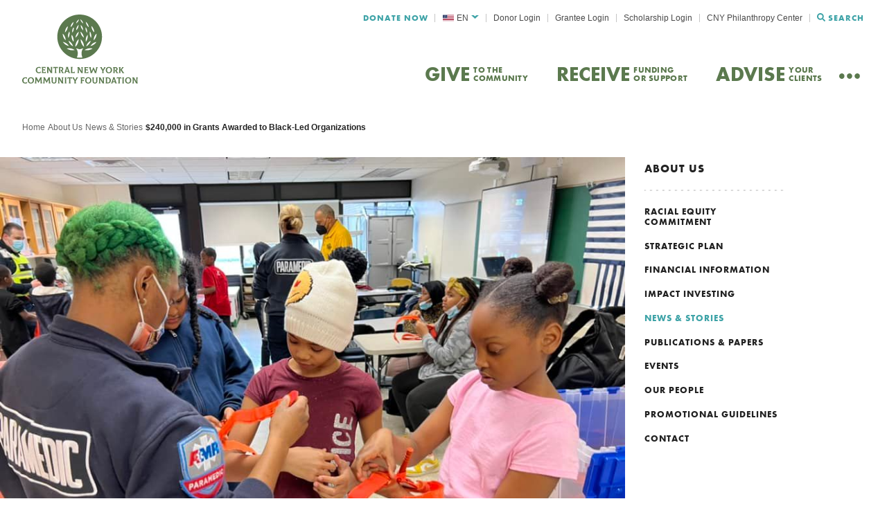

--- FILE ---
content_type: text/html; charset=UTF-8
request_url: https://cnycf.org/240000-in-grants-awarded-to-black-led-organizations/
body_size: 48282
content:
<!doctype html>
<html lang="en-US">
  <head>
  <meta charset="utf-8">
  <meta http-equiv="x-ua-compatible" content="ie=edge">
  <meta name="viewport" content="width=device-width, initial-scale=1, shrink-to-fit=no">
  <script src="https://kit.fontawesome.com/47eafa0c7a.js" crossorigin="anonymous"></script>

  <meta name='robots' content='index, follow, max-image-preview:large, max-snippet:-1, max-video-preview:-1' />

	<!-- This site is optimized with the Yoast SEO plugin v26.1.1 - https://yoast.com/wordpress/plugins/seo/ -->
	<title>$240,000 in Grants Awarded to Black-Led Organizations - Central New York Community Foundation</title>
	<link rel="canonical" href="https://cnycf.org/240000-in-grants-awarded-to-black-led-organizations/" />
	<meta property="og:locale" content="en_US" />
	<meta property="og:type" content="article" />
	<meta property="og:title" content="$240,000 in Grants Awarded to Black-Led Organizations - Central New York Community Foundation" />
	<meta property="og:url" content="https://cnycf.org/240000-in-grants-awarded-to-black-led-organizations/" />
	<meta property="og:site_name" content="Central New York Community Foundation" />
	<meta property="article:published_time" content="2022-09-28T13:57:17+00:00" />
	<meta property="article:modified_time" content="2022-09-29T19:09:06+00:00" />
	<meta property="og:image" content="https://cnycf.org/app/uploads/2022/09/275230292_10166048040895640_3938736635235784137_n.jpg" />
	<meta property="og:image:width" content="960" />
	<meta property="og:image:height" content="720" />
	<meta property="og:image:type" content="image/jpeg" />
	<meta name="author" content="Juliet Maloff" />
	<meta name="twitter:card" content="summary_large_image" />
	<meta name="twitter:image" content="https://cnycf.org/app/uploads/2022/09/275230292_10166048040895640_3938736635235784137_n.jpg" />
	<meta name="twitter:label1" content="Written by" />
	<meta name="twitter:data1" content="Juliet Maloff" />
	<script type="application/ld+json" class="yoast-schema-graph">{"@context":"https://schema.org","@graph":[{"@type":"WebPage","@id":"https://cnycf.org/240000-in-grants-awarded-to-black-led-organizations/","url":"https://cnycf.org/240000-in-grants-awarded-to-black-led-organizations/","name":"$240,000 in Grants Awarded to Black-Led Organizations - Central New York Community Foundation","isPartOf":{"@id":"https://cnycf.org/#website"},"datePublished":"2022-09-28T13:57:17+00:00","dateModified":"2022-09-29T19:09:06+00:00","author":{"@id":"https://cnycf.org/#/schema/person/96a35a39f7261f66ebd9d5c8159710d6"},"breadcrumb":{"@id":"https://cnycf.org/240000-in-grants-awarded-to-black-led-organizations/#breadcrumb"},"inLanguage":"en-US","potentialAction":[{"@type":"ReadAction","target":["https://cnycf.org/240000-in-grants-awarded-to-black-led-organizations/"]}]},{"@type":"BreadcrumbList","@id":"https://cnycf.org/240000-in-grants-awarded-to-black-led-organizations/#breadcrumb","itemListElement":[{"@type":"ListItem","position":1,"name":"Home","item":"https://cnycf.org/"},{"@type":"ListItem","position":2,"name":"News &#038; Stories","item":"https://cnycf.org/news/"},{"@type":"ListItem","position":3,"name":"$240,000 in Grants Awarded to Black-Led Organizations"}]},{"@type":"WebSite","@id":"https://cnycf.org/#website","url":"https://cnycf.org/","name":"Central New York Community Foundation","description":"Our mission is to foster a thriving Central New York community","potentialAction":[{"@type":"SearchAction","target":{"@type":"EntryPoint","urlTemplate":"https://cnycf.org/?s={search_term_string}"},"query-input":{"@type":"PropertyValueSpecification","valueRequired":true,"valueName":"search_term_string"}}],"inLanguage":"en-US"},{"@type":"Person","@id":"https://cnycf.org/#/schema/person/96a35a39f7261f66ebd9d5c8159710d6","name":"Juliet Maloff","image":{"@type":"ImageObject","inLanguage":"en-US","@id":"https://cnycf.org/#/schema/person/image/","url":"https://secure.gravatar.com/avatar/9441529649410a5c53581fddc13e1f05c7ca37796d0aa009ad222a5b81b230e0?s=96&d=mm&r=g","contentUrl":"https://secure.gravatar.com/avatar/9441529649410a5c53581fddc13e1f05c7ca37796d0aa009ad222a5b81b230e0?s=96&d=mm&r=g","caption":"Juliet Maloff"},"url":"https://cnycf.org/author/juliet-maloff/"}]}</script>
	<!-- / Yoast SEO plugin. -->


<link rel='dns-prefetch' href='//kit.fontawesome.com' />
<link rel='dns-prefetch' href='//use.typekit.net' />
<link rel="alternate" type="application/rss+xml" title="Central New York Community Foundation &raquo; $240,000 in Grants Awarded to Black-Led Organizations Comments Feed" href="https://cnycf.org/240000-in-grants-awarded-to-black-led-organizations/feed/" />
<script type="text/javascript">
/* <![CDATA[ */
window._wpemojiSettings = {"baseUrl":"https:\/\/s.w.org\/images\/core\/emoji\/16.0.1\/72x72\/","ext":".png","svgUrl":"https:\/\/s.w.org\/images\/core\/emoji\/16.0.1\/svg\/","svgExt":".svg","source":{"concatemoji":"https:\/\/cnycf.org\/wp\/wp-includes\/js\/wp-emoji-release.min.js?ver=6.8.3"}};
/*! This file is auto-generated */
!function(s,n){var o,i,e;function c(e){try{var t={supportTests:e,timestamp:(new Date).valueOf()};sessionStorage.setItem(o,JSON.stringify(t))}catch(e){}}function p(e,t,n){e.clearRect(0,0,e.canvas.width,e.canvas.height),e.fillText(t,0,0);var t=new Uint32Array(e.getImageData(0,0,e.canvas.width,e.canvas.height).data),a=(e.clearRect(0,0,e.canvas.width,e.canvas.height),e.fillText(n,0,0),new Uint32Array(e.getImageData(0,0,e.canvas.width,e.canvas.height).data));return t.every(function(e,t){return e===a[t]})}function u(e,t){e.clearRect(0,0,e.canvas.width,e.canvas.height),e.fillText(t,0,0);for(var n=e.getImageData(16,16,1,1),a=0;a<n.data.length;a++)if(0!==n.data[a])return!1;return!0}function f(e,t,n,a){switch(t){case"flag":return n(e,"\ud83c\udff3\ufe0f\u200d\u26a7\ufe0f","\ud83c\udff3\ufe0f\u200b\u26a7\ufe0f")?!1:!n(e,"\ud83c\udde8\ud83c\uddf6","\ud83c\udde8\u200b\ud83c\uddf6")&&!n(e,"\ud83c\udff4\udb40\udc67\udb40\udc62\udb40\udc65\udb40\udc6e\udb40\udc67\udb40\udc7f","\ud83c\udff4\u200b\udb40\udc67\u200b\udb40\udc62\u200b\udb40\udc65\u200b\udb40\udc6e\u200b\udb40\udc67\u200b\udb40\udc7f");case"emoji":return!a(e,"\ud83e\udedf")}return!1}function g(e,t,n,a){var r="undefined"!=typeof WorkerGlobalScope&&self instanceof WorkerGlobalScope?new OffscreenCanvas(300,150):s.createElement("canvas"),o=r.getContext("2d",{willReadFrequently:!0}),i=(o.textBaseline="top",o.font="600 32px Arial",{});return e.forEach(function(e){i[e]=t(o,e,n,a)}),i}function t(e){var t=s.createElement("script");t.src=e,t.defer=!0,s.head.appendChild(t)}"undefined"!=typeof Promise&&(o="wpEmojiSettingsSupports",i=["flag","emoji"],n.supports={everything:!0,everythingExceptFlag:!0},e=new Promise(function(e){s.addEventListener("DOMContentLoaded",e,{once:!0})}),new Promise(function(t){var n=function(){try{var e=JSON.parse(sessionStorage.getItem(o));if("object"==typeof e&&"number"==typeof e.timestamp&&(new Date).valueOf()<e.timestamp+604800&&"object"==typeof e.supportTests)return e.supportTests}catch(e){}return null}();if(!n){if("undefined"!=typeof Worker&&"undefined"!=typeof OffscreenCanvas&&"undefined"!=typeof URL&&URL.createObjectURL&&"undefined"!=typeof Blob)try{var e="postMessage("+g.toString()+"("+[JSON.stringify(i),f.toString(),p.toString(),u.toString()].join(",")+"));",a=new Blob([e],{type:"text/javascript"}),r=new Worker(URL.createObjectURL(a),{name:"wpTestEmojiSupports"});return void(r.onmessage=function(e){c(n=e.data),r.terminate(),t(n)})}catch(e){}c(n=g(i,f,p,u))}t(n)}).then(function(e){for(var t in e)n.supports[t]=e[t],n.supports.everything=n.supports.everything&&n.supports[t],"flag"!==t&&(n.supports.everythingExceptFlag=n.supports.everythingExceptFlag&&n.supports[t]);n.supports.everythingExceptFlag=n.supports.everythingExceptFlag&&!n.supports.flag,n.DOMReady=!1,n.readyCallback=function(){n.DOMReady=!0}}).then(function(){return e}).then(function(){var e;n.supports.everything||(n.readyCallback(),(e=n.source||{}).concatemoji?t(e.concatemoji):e.wpemoji&&e.twemoji&&(t(e.twemoji),t(e.wpemoji)))}))}((window,document),window._wpemojiSettings);
/* ]]> */
</script>
<style id='wp-emoji-styles-inline-css' type='text/css'>

	img.wp-smiley, img.emoji {
		display: inline !important;
		border: none !important;
		box-shadow: none !important;
		height: 1em !important;
		width: 1em !important;
		margin: 0 0.07em !important;
		vertical-align: -0.1em !important;
		background: none !important;
		padding: 0 !important;
	}
</style>
<style id='safe-svg-svg-icon-style-inline-css' type='text/css'>
.safe-svg-cover{text-align:center}.safe-svg-cover .safe-svg-inside{display:inline-block;max-width:100%}.safe-svg-cover svg{fill:currentColor;height:100%;max-height:100%;max-width:100%;width:100%}

</style>
<link rel='stylesheet' id='wpml-legacy-dropdown-click-0-css' href='https://cnycf.org/app/plugins/wpml-multilingual-cms/templates/language-switchers/legacy-dropdown-click/style.min.css?ver=1' type='text/css' media='all' />
<link rel='stylesheet' id='sage/main.css-css' href='https://cnycf.org/app/themes/cnycf/dist/styles/main_1b16fae1.css' type='text/css' media='all' />
<link rel='stylesheet' id='adobe/typekit.css-css' href='https://use.typekit.net/flv7uio.css' type='text/css' media='all' />
<script type="text/javascript" id="wpml-cookie-js-extra">
/* <![CDATA[ */
var wpml_cookies = {"wp-wpml_current_language":{"value":"en","expires":1,"path":"\/"}};
var wpml_cookies = {"wp-wpml_current_language":{"value":"en","expires":1,"path":"\/"}};
/* ]]> */
</script>
<script type="text/javascript" src="https://cnycf.org/app/plugins/wpml-multilingual-cms/res/js/cookies/language-cookie.js?ver=482900" id="wpml-cookie-js" defer="defer" data-wp-strategy="defer"></script>
<script type="text/javascript" src="https://cnycf.org/app/plugins/wpml-multilingual-cms/templates/language-switchers/legacy-dropdown-click/script.min.js?ver=1" id="wpml-legacy-dropdown-click-0-js"></script>
<script type="text/javascript" src="https://cnycf.org/wp/wp-includes/js/jquery/jquery.min.js?ver=3.7.1" id="jquery-core-js"></script>
<script type="text/javascript" src="https://cnycf.org/wp/wp-includes/js/jquery/jquery-migrate.min.js?ver=3.4.1" id="jquery-migrate-js"></script>
<script type="text/javascript" src="https://kit.fontawesome.com/47eafa0c7a.js" id="fontawesome/fontawesome.js-js"></script>
<link rel="https://api.w.org/" href="https://cnycf.org/wp-json/" /><link rel="alternate" title="JSON" type="application/json" href="https://cnycf.org/wp-json/wp/v2/posts/9875" /><link rel="EditURI" type="application/rsd+xml" title="RSD" href="https://cnycf.org/wp/xmlrpc.php?rsd" />
<meta name="generator" content="WordPress 6.8.3" />
<link rel='shortlink' href='https://cnycf.org/?p=9875' />
<link rel="alternate" title="oEmbed (JSON)" type="application/json+oembed" href="https://cnycf.org/wp-json/oembed/1.0/embed?url=https%3A%2F%2Fcnycf.org%2F240000-in-grants-awarded-to-black-led-organizations%2F" />
<link rel="alternate" title="oEmbed (XML)" type="text/xml+oembed" href="https://cnycf.org/wp-json/oembed/1.0/embed?url=https%3A%2F%2Fcnycf.org%2F240000-in-grants-awarded-to-black-led-organizations%2F&#038;format=xml" />
<meta name="generator" content="WPML ver:4.8.2 stt:66,59,1,4,2,54;" />
<script>
      window.ga=function(){ga.q.push(arguments)};ga.q=[];ga.l=+new Date;
    ga('create','UA-38945294-2','auto');
    ga('set','anonymizeIp',true);  ga('set','transport','beacon');ga('send','pageview');
</script>
  <script src="https://www.google-analytics.com/analytics.js" async defer></script>
  
      <!-- Google Tag Manager -->
    <script>(function(w,d,s,l,i){w[l]=w[l]||[];w[l].push({'gtm.start':
    new Date().getTime(),event:'gtm.js'});var f=d.getElementsByTagName(s)[0],
    j=d.createElement(s),dl=l!='dataLayer'?'&l='+l:'';j.async=true;j.src=
    'https://www.googletagmanager.com/gtm.js?id='+i+dl;f.parentNode.insertBefore(j,f);
    })(window,document,'script','dataLayer','GTM-WLMV428');</script>
    <!-- End Google Tag Manager -->
    <!-- Google tag (gtag.js) -->
    <script async src="https://www.googletagmanager.com/gtag/js?id=G-TN03R9E24T"></script>
    <script>
      window.dataLayer = window.dataLayer || [];
      function gtag(){dataLayer.push(arguments);}
      gtag('js', new Date());

      gtag('config', 'G-TN03R9E24T');
    </script>
  </head>
  <body class="wp-singular post-template-default single single-post postid-9875 single-format-standard wp-theme-cnycfresources 240000-in-grants-awarded-to-black-led-organizations has-sidebar app-data index-data singular-data single-data single-post-data single-post-240000-in-grants-awarded-to-black-led-organizations-data">
          <!-- Google Tag Manager (noscript) -->
      <noscript><iframe src="https://www.googletagmanager.com/ns.html?id=GTM-WLMV428"
      height="0" width="0" style="display:none;visibility:hidden"></iframe></noscript>
      <!-- End Google Tag Manager (noscript) -->
            <header class="site-header">
  <div class="container-fluid">
        <div class="row">
      <nav class="navbar">
        <a class="navbar__brand" href="https://cnycf.org/">
          <?xml version="1.0" encoding="UTF-8"?>
<svg class="navbar__logo" alt="Central New York Community Foundation" width="167px" height="100px" viewBox="0 0 167 100" version="1.1" xmlns="http://www.w3.org/2000/svg" xmlns:xlink="http://www.w3.org/1999/xlink">
    <!-- Generator: Sketch 57.1 (83088) - https://sketch.com -->
    <title>CNYCF Logo Vertical White</title>
    <desc>Created with Sketch.</desc>
    <g id="Symbols" stroke="none" stroke-width="1" fill="none" fill-rule="evenodd">
        <g id="Header-MERGE" transform="translate(-68.000000, -20.000000)" fill="#5B794E">
            <g id="Header-v2-WHITE">
                <g id="Header-v2">
                    <g id="CNYCF-Logo-Vertical-Green" transform="translate(68.000000, 20.000000)">
                        <g id="CNYCF-Logo-Vertical-White" stroke-width="1" transform="translate(0.000000, 75.688073)">
                            <path d="M12.6522252,14.9082569 C15.3135477,14.9082569 17.0917806,16.7179039 17.0917806,19.4011737 C17.0917806,22.1844133 15.2386881,24.0825688 12.466345,24.0825688 C9.67877626,24.0825688 8.03757453,22.1353835 8.03757453,19.5762803 C8.03757453,16.7682073 9.7796464,14.9082569 12.6522252,14.9082569 Z M44.8176856,15.1580544 L44.8176856,15.1822509 C44.532204,15.3949259 44.1832821,15.993472 44.1832821,17.0294663 L44.1832821,20.3997906 C44.1832821,22.0973695 44.6946113,22.7334839 46.0490627,22.7334839 C47.255698,22.7334839 47.8025538,21.9980363 47.8025538,20.3997906 L47.8025538,17.0294663 C47.8025538,16.0062071 47.4422127,15.3949259 47.1687848,15.1822509 L47.1687848,15.1580544 L50.1530186,15.1580544 L50.1530186,15.1822509 C49.8301072,15.3949259 49.4824542,15.993472 49.4824542,17.0294663 L49.4824542,20.2628891 C49.4824542,22.7971591 48.3119798,24.0445548 45.9126659,24.0445548 C43.6985979,24.0445548 42.4672208,22.8086206 42.4672208,20.2628891 L42.4672208,17.0294663 C42.4672208,16.0062071 42.107514,15.3949259 41.7960219,15.1822509 L41.7960219,15.1580544 L44.8176856,15.1580544 Z M4.67555344,14.9834572 C5.47236417,14.9834572 6.14356302,15.0821536 6.86487975,15.2941918 L7.06408243,17.4534153 L7.0393407,17.4667871 C6.52928032,16.668301 5.62018018,16.2932545 4.66413417,16.2932545 C2.91000863,16.2932545 1.85309248,17.5037186 1.85309248,19.4267074 C1.85309248,21.3363244 2.77361189,22.6957883 4.50172689,22.6957883 C5.8460278,22.6957883 6.65298899,22.1469087 7.30008051,21.298756 L7.32545665,21.3108543 L7.02601822,23.5452144 C6.39224918,23.7699876 5.4222463,24.0195941 4.37674941,24.0195941 C1.691954,24.0195941 -2.14939178e-13,22.1099771 -2.14939178e-13,19.5515106 C-2.14939178e-13,16.7428009 1.84040441,14.9834572 4.67555344,14.9834572 Z M21.2390663,15.1583091 C21.0887126,15.3448772 21.1140888,15.7307485 21.4376345,16.2929998 L22.6690116,18.414655 C23.0547289,19.0889745 23.3281568,19.7626573 23.4391774,20.4745452 L23.4899297,20.4745452 C23.6764443,19.712354 23.9993557,19.1392779 24.4098147,18.414655 L25.6291381,16.2560682 C25.9399958,15.7059152 25.965372,15.3448772 25.8150184,15.1583091 L28.6882316,15.1583091 L28.6996509,15.1825056 C28.1413758,15.493877 27.9294851,16.4681064 27.9789685,17.155161 L28.3646858,21.9976542 C28.4148037,22.5962004 28.6501674,23.3577549 29.0974218,23.8073012 L29.0860026,23.8321345 L26.2387999,23.8321345 L26.2254774,23.8073012 C26.4621099,23.5958998 26.698108,23.0457468 26.6365708,22.2599957 L26.4367337,19.6754224 C26.3872503,19.0889745 26.3993039,18.4394883 26.5115934,17.528934 L26.4621099,17.528934 C26.2007357,18.3649884 25.9146197,18.952073 25.5035263,19.6518626 L24.1243332,21.9976542 C23.6764443,22.7471104 23.5641549,23.2456866 23.5400476,23.5073914 L23.4391774,23.5073914 C23.4030164,23.2456866 23.2786734,22.7471104 22.8180965,22.0103892 L21.3386676,19.6384908 C20.9402622,18.9902781 20.6795224,18.4031934 20.4435243,17.528934 L20.3940409,17.528934 C20.4930078,18.4649583 20.4930078,19.1392779 20.4676317,19.6754224 L20.3312349,22.2599957 C20.2938051,23.0457468 20.5050615,23.5958998 20.7410596,23.8073012 L20.7290059,23.8321345 L17.9928238,23.8321345 L17.9807701,23.8073012 C18.3785411,23.3704899 18.6640227,22.8706402 18.7268286,21.9976542 L19.04974,17.155161 C19.0998578,16.4681064 18.9387194,15.519347 18.3785411,15.1825056 L18.3905948,15.1583091 L21.2390663,15.1583091 Z M33.1595071,15.1583091 C33.0091535,15.3448772 33.0345296,15.7307485 33.357441,16.2929998 L34.5894525,18.414655 C34.9751698,19.0889745 35.2485977,19.7626573 35.3596183,20.4745452 L35.411005,20.4745452 C35.5968852,19.712354 35.9191621,19.1392779 36.3302556,18.414655 L37.549579,16.2560682 C37.8604367,15.7059152 37.8858128,15.3448772 37.7354592,15.1583091 L40.6086724,15.1583091 L40.6200917,15.1825056 C40.0618167,15.493877 39.8499259,16.4681064 39.8994094,17.155161 L40.2851267,21.9976542 C40.3346102,22.5962004 40.5706082,23.3577549 41.0178627,23.8073012 L41.0064434,23.8321345 L38.1592407,23.8321345 L38.1452838,23.8073012 C38.3819163,23.5958998 38.6179144,23.0457468 38.5570117,22.2599957 L38.3565402,19.6754224 C38.3076911,19.0889745 38.3197448,18.4394883 38.4313998,17.528934 L38.3819163,17.528934 C38.1218109,18.3649884 37.8350606,18.952073 37.4239671,19.6518626 L36.044774,21.9976542 C35.5968852,22.7471104 35.4845958,23.2456866 35.4604884,23.5073914 L35.3596183,23.5073914 C35.3234573,23.2456866 35.1991142,22.7471104 34.7385373,22.0103892 L33.2591085,19.6384908 C32.8613375,18.9902781 32.5999633,18.4031934 32.3639652,17.528934 L32.3144817,17.528934 C32.4134487,18.4649583 32.4134487,19.1392779 32.3880725,19.6754224 L32.2510414,22.2599957 C32.214246,23.0457468 32.4255023,23.5958998 32.6615004,23.8073012 L32.6494467,23.8321345 L29.9132647,23.8321345 L29.901211,23.8073012 C30.298982,23.3704899 30.5838291,22.8706402 30.6472694,21.9976542 L30.9701808,17.155161 C31.0202987,16.4681064 30.8591602,15.519347 30.298982,15.1825056 L30.3110356,15.1583091 L33.1595071,15.1583091 Z M54.1614334,15.1583091 C54.1868095,15.4072788 54.2623035,15.6689836 54.6721282,16.3560382 L56.4624147,19.3767861 C56.8360783,20.0001656 57.2338493,20.8865233 57.6068785,21.8480177 L57.656362,21.8480177 C57.4838042,20.848955 57.4584281,19.9746955 57.4584281,19.2761794 L57.4584281,17.0290842 C57.4584281,15.9937267 57.146936,15.3945438 56.8246591,15.1825056 L56.8246591,15.1583091 L59.6966035,15.1583091 L59.6966035,15.1825056 C59.3724233,15.3945438 59.0241358,16.005825 59.0241358,17.0290842 L59.0241358,21.9600859 C59.0241358,22.9833451 59.3724233,23.5958998 59.6966035,23.8073012 L59.6966035,23.8321345 L57.0720764,23.8321345 C56.9350453,23.4946564 56.6990472,23.0457468 56.4509954,22.6465037 L54.6975043,19.7881274 C54.1005306,18.826633 53.7776193,18.0911853 53.4033212,16.9431228 L53.3544722,16.9431228 C53.5530405,18.1268434 53.5777822,18.939338 53.5777822,19.8384307 L53.5777822,21.9600859 C53.5777822,22.9967169 53.8892743,23.5958998 54.2121856,23.8073012 L54.2121856,23.8321345 L51.3396068,23.8321345 L51.3396068,23.8073012 C51.6504645,23.5958998 52.0114401,22.9833451 52.0114401,21.9600859 L52.0114401,16.9673194 C52.0114401,16.2929998 51.8001837,15.493877 51.3396068,15.1825056 L51.3396068,15.1583091 L54.1614334,15.1583091 Z M64.2282108,15.1583091 L64.2282108,15.1825056 C63.9173531,15.3945438 63.5570119,16.005825 63.5570119,17.0290842 L63.5570119,21.9600859 C63.5570119,22.9967169 63.9040306,23.5958998 64.2282108,23.8073012 L64.2282108,23.8321345 L61.1691173,23.8321345 L61.1691173,23.8073012 C61.479975,23.5958998 61.8403162,22.9833451 61.8403162,21.9600859 L61.8403162,17.0290842 C61.8403162,15.9937267 61.4920287,15.3945438 61.1691173,15.1825056 L61.1691173,15.1583091 L64.2282108,15.1583091 Z M71.8659843,15.0575114 L72.077875,17.3421748 L72.0524989,17.3542731 C71.7670173,16.8544234 71.1827317,16.4297103 70.4366733,16.4297103 L69.5034658,16.4297103 L69.5034658,21.8611984 C69.5034658,22.9334875 69.8523877,23.5950721 70.2622123,23.8064735 L70.2622123,23.8319435 L67.0419804,23.8319435 L67.0419804,23.8064735 C67.4016872,23.5950721 67.7994581,22.9207525 67.7994581,21.8611984 L67.7994581,16.4297103 L66.8554658,16.4297103 C66.1087729,16.4297103 65.5244874,16.8544234 65.237737,17.3542731 L65.2136297,17.3421748 L65.4242516,15.0575114 C65.9958491,15.1320113 66.5185976,15.1574813 67.1282593,15.1574813 L70.1632454,15.1574813 C70.7716383,15.1574813 71.2937523,15.1320113 71.8659843,15.0575114 Z M74.8420977,15.1576723 L74.8420977,15.1825056 C74.7310771,15.519347 74.8915812,16.0433933 75.1288481,16.4553714 L76.0855285,18.1153819 C76.2225596,18.3395183 76.3469027,18.5770265 76.4718802,18.9272397 L76.5219981,18.9272397 C76.6457067,18.5642915 76.7947915,18.3395183 76.919769,18.1153819 L77.8637614,16.4553714 C78.1010283,16.0433933 78.2615323,15.519347 78.1390925,15.1825056 L78.1390925,15.1576723 L80.6373732,15.1576723 L80.6373732,15.1825056 C80.32715,15.4181036 79.9661744,15.9313251 79.643263,16.4553714 L77.2934327,20.3503787 L77.2934327,21.8607527 C77.2934327,22.9343153 77.6398169,23.5958998 78.0509104,23.8073012 L78.0509104,23.8321345 L74.8306785,23.8321345 L74.8306785,23.8073012 C75.1903852,23.5958998 75.5887906,22.9203068 75.5887906,21.8607527 L75.5887906,20.4127804 L73.200896,16.4553714 C72.8900383,15.9427866 72.5049554,15.4181036 72.1934633,15.1825056 L72.1934633,15.1576723 L74.8420977,15.1576723 Z M12.5278822,16.2059559 C10.8866804,16.2059559 9.89066701,17.503655 9.89066701,19.4508403 C9.89066701,21.4973588 10.8111864,22.7829595 12.5887849,22.7829595 C14.118966,22.7829595 15.2386881,21.5228288 15.2386881,19.5259769 C15.2386881,17.4157833 14.2192018,16.2059559 12.5278822,16.2059559 Z" id="Combined-Shape"></path>
                            <path d="M95.4850788,14.9082569 C98.1248537,14.9082569 99.8891095,16.7179039 99.8891095,19.4011737 C99.8891095,22.1844133 98.0505825,24.0825688 95.3000302,24.0825688 C92.5350014,24.0825688 90.907329,22.1353835 90.907329,19.5762803 C90.907329,16.7682073 92.6350787,14.9082569 95.4850788,14.9082569 Z M153.062005,14.9082569 C155.70178,14.9082569 157.466665,16.7179039 157.466665,19.4011737 C157.466665,22.1844133 155.628138,24.0825688 152.876957,24.0825688 C150.113816,24.0825688 148.483626,22.1353835 148.483626,19.5762803 C148.483626,16.7682073 150.212005,14.9082569 153.062005,14.9082569 Z M103.880054,15.1580544 L103.880054,15.1822509 C103.596816,15.3949259 103.251266,15.993472 103.251266,17.0294663 L103.251266,20.3997906 C103.251266,22.0973695 103.757318,22.7334839 105.101752,22.7334839 C106.299533,22.7334839 106.840831,21.9980363 106.840831,20.3997906 L106.840831,17.0294663 C106.840831,16.0062071 106.483952,15.3949259 106.212044,15.1822509 L106.212044,15.1580544 L109.173451,15.1580544 L109.173451,15.1822509 C108.852448,15.3949259 108.507528,15.993472 108.507528,17.0294663 L108.507528,20.2628891 C108.507528,22.7971591 107.348141,24.0445548 104.966428,24.0445548 C102.769762,24.0445548 101.548064,22.8086206 101.548064,20.2628891 L101.548064,17.0294663 C101.548064,16.0062071 101.190555,15.3949259 100.881511,15.1822509 L100.881511,15.1580544 L103.880054,15.1580544 Z M89.8297671,15.0569383 L90.0519513,17.3919051 L90.0274041,17.4046401 C89.5836651,16.6679189 88.7943762,16.4055774 87.8313682,16.4055774 L86.4491685,16.4055774 L86.4491685,18.7271725 L87.5349128,18.7271725 C88.4230202,18.7271725 89.0165604,18.7017024 89.3860282,18.6272025 L88.9913837,20.8736609 L88.9668364,20.8736609 C88.8063351,20.3368796 88.238601,19.9752049 87.6217723,19.9752049 L86.4491685,19.9752049 L86.4491685,21.9599585 C86.4491685,22.9959528 86.7947184,23.5957725 87.1163505,23.8071739 L87.1163505,23.8326439 L84.0932607,23.8326439 L84.0932607,23.8071739 C84.401675,23.5957725 84.7591839,22.9838545 84.7591839,21.9599585 L84.7591839,17.0295937 C84.7591839,15.8063945 84.4513989,15.3823182 84.1052196,15.1823783 L84.1052196,15.1581817 L88.238601,15.1581817 C88.9787954,15.1581817 89.4231638,15.1327117 89.8297671,15.0569383 Z M123.680191,15.1580544 C126.2715,15.1580544 127.974073,16.7683983 127.974073,19.4879629 C127.974073,22.2221727 126.53082,23.8325166 123.484442,23.8325166 L120.103214,23.8325166 L120.103214,23.8070465 C120.412258,23.5956451 120.768508,22.9837272 120.768508,21.9598312 L120.768508,17.0294663 C120.768508,16.106177 120.422958,15.3949259 120.103214,15.1822509 L120.103214,15.1580544 L123.680191,15.1580544 Z M113.149667,15.1583091 C113.174843,15.4072788 113.249744,15.6689836 113.656977,16.3560382 L115.432562,19.3767861 C115.804548,20.0001656 116.199192,20.8865233 116.56866,21.8480177 L116.618384,21.8480177 C116.446553,20.848955 116.421376,19.9746955 116.421376,19.2761794 L116.421376,17.0290842 C116.421376,15.9937267 116.111703,15.3945438 115.792589,15.1825056 L115.792589,15.1583091 L118.642589,15.1583091 L118.642589,15.1825056 C118.320957,15.3945438 117.974777,16.005825 117.974777,17.0290842 L117.974777,21.9600859 C117.974777,22.9833451 118.320957,23.5958998 118.642589,23.8073012 L118.642589,23.8321345 L116.038061,23.8321345 C115.902107,23.4946564 115.667964,23.0457468 115.421233,22.6465037 L113.682153,19.7881274 C113.089872,18.826633 112.768869,18.0911853 112.398143,16.9431228 L112.349048,16.9431228 C112.546056,18.1268434 112.570603,18.939338 112.570603,19.8384307 L112.570603,21.9600859 C112.570603,22.9967169 112.879647,23.5958998 113.20002,23.8073012 L113.20002,23.8321345 L110.350649,23.8321345 L110.350649,23.8073012 C110.659064,23.5958998 111.016572,22.9833451 111.016572,21.9600859 L111.016572,16.9673194 C111.016572,16.2929998 110.806977,15.493877 110.350649,15.1825056 L110.350649,15.1583091 L113.149667,15.1583091 Z M134.037499,15.1583728 L134.037499,15.1825693 C133.803985,15.3946075 133.555995,15.9059187 133.815315,16.6426399 L135.629295,21.785043 C135.962256,22.7471741 136.492855,23.5201901 136.837775,23.8073649 L136.837775,23.8321982 L134.050717,23.8321982 L134.050717,23.8073649 C134.259683,23.6449934 134.359131,23.1330454 134.050717,22.2727944 L133.93931,21.9722478 L130.756348,21.9722478 L130.644312,22.2727944 C130.323309,23.1330454 130.447304,23.6449934 130.619135,23.8073649 L130.619135,23.8321982 L128.028455,23.8321982 L128.028455,23.8073649 C128.361417,23.5074551 128.892644,22.7471741 129.225606,21.785043 L130.989862,16.6426399 C131.236593,15.9059187 131.00245,15.3825092 130.768307,15.1825693 L130.768307,15.1583728 L134.037499,15.1583728 Z M142.987557,15.0575114 L143.197782,17.3421748 L143.172605,17.3542731 C142.888738,16.8544234 142.309675,16.4297103 141.568851,16.4297103 L140.643608,16.4297103 L140.643608,21.8611984 C140.643608,22.9334875 140.989787,23.5950721 141.396391,23.8064735 L141.396391,23.8319435 L138.200841,23.8319435 L138.200841,23.8064735 C138.558349,23.5950721 138.952994,22.9207525 138.952994,21.8611984 L138.952994,16.4297103 L138.015163,16.4297103 C137.275598,16.4297103 136.695275,16.8544234 136.411408,17.3542731 L136.38749,17.3421748 L136.596457,15.0575114 C137.163561,15.1320113 137.682201,15.1574813 138.287071,15.1574813 L141.297572,15.1574813 C141.901183,15.1574813 142.419823,15.1320113 142.987557,15.0575114 Z M147.210693,15.1583091 L147.210693,15.1825056 C146.902279,15.3945438 146.54477,16.005825 146.54477,17.0290842 L146.54477,21.9600859 C146.54477,22.9967169 146.89032,23.5958998 147.210693,23.8073012 L147.210693,23.8321345 L144.176274,23.8321345 L144.176274,23.8073012 C144.484688,23.5958998 144.842197,22.9833451 144.842197,21.9600859 L144.842197,17.0290842 C144.842197,15.9937267 144.497276,15.3945438 144.176274,15.1825056 L144.176274,15.1583091 L147.210693,15.1583091 Z M161.543525,15.1583091 C161.568702,15.4072788 161.642344,15.6689836 162.050206,16.3560382 L163.825791,19.3767861 C164.197147,20.0001656 164.591792,20.8865233 164.961259,21.8480177 L165.010354,21.8480177 C164.839152,20.848955 164.813976,19.9746955 164.813976,19.2761794 L164.813976,17.0290842 C164.813976,15.9937267 164.504932,15.3945438 164.185188,15.1825056 L164.185188,15.1583091 L167.034559,15.1583091 L167.034559,15.1825056 C166.712927,15.3945438 166.368006,16.005825 166.368006,17.0290842 L166.368006,21.9600859 C166.368006,22.9833451 166.712927,23.5958998 167.034559,23.8073012 L167.034559,23.8321345 L164.43129,23.8321345 C164.294707,23.4946564 164.060564,23.0457468 163.814462,22.6465037 L162.074753,19.7881274 C161.482472,18.826633 161.162098,18.0911853 160.790742,16.9431228 L160.741648,16.9431228 C160.920088,18.0084713 160.956795,18.7731268 160.962352,19.570843 L160.963203,21.9600859 C160.963203,22.9967169 161.272876,23.5958998 161.593878,23.8073012 L161.593878,23.8321345 L158.743878,23.8321345 L158.743878,23.8073012 C159.051663,23.5958998 159.409172,22.9833451 159.409172,21.9600859 L159.409172,16.9673194 C159.409172,16.2929998 159.198947,15.493877 158.743878,15.1825056 L158.743878,15.1583091 L161.543525,15.1583091 Z M95.3617131,16.2059559 C93.7334113,16.2059559 92.7452266,17.503655 92.7452266,19.4508403 C92.7452266,21.4973588 93.6585107,22.7829595 95.4227665,22.7829595 C96.9402909,22.7829595 98.0505825,21.5228288 98.0505825,19.5259769 C98.0505825,17.4157833 97.0397388,16.2059559 95.3617131,16.2059559 Z M152.939269,16.2059559 C151.310338,16.2059559 150.322782,17.503655 150.322782,19.4508403 C150.322782,21.4973588 151.236066,22.7829595 153.000322,22.7829595 C154.517847,22.7829595 155.628138,21.5228288 155.628138,19.5259769 C155.628138,17.4157833 154.616665,16.2059559 152.939269,16.2059559 Z M123.544237,16.3920783 L122.459122,16.3920783 L122.459122,22.5959457 L123.605919,22.5959457 C125.260027,22.5959457 126.147505,21.4975498 126.147505,19.4879629 C126.147505,17.3803162 125.308492,16.3920783 123.544237,16.3920783 Z M132.358844,16.8171098 L132.310379,16.8171098 C132.198972,17.7786041 131.903146,18.6146585 131.619279,19.4265164 L131.162952,20.7496854 L133.532077,20.7496854 L133.07512,19.4265164 C132.791253,18.6146585 132.482839,17.7786041 132.358844,16.8171098 Z" id="Combined-Shape"></path>
                            <path d="M134.54543,0.250020061 C136.547264,0.250020061 137.711596,1.25849366 137.711596,2.87930021 C137.711596,4.20061681 137.061128,5.01070216 136.009143,5.34770783 L137.173476,7.22921689 C137.648401,7.98970518 138.200565,8.48821924 138.799966,8.6878792 L138.799966,8.71331359 L136.233839,9.17431193 C136.072977,8.6878792 135.8719,8.2516794 135.596137,7.79068107 L133.65686,4.48738957 L134.257538,4.48738957 C135.333141,4.48738957 135.935096,4.0505539 135.935096,2.94161447 C135.935096,2.03169914 135.333141,1.45878948 134.257538,1.47087082 L133.381097,1.48295215 L133.381097,7.09250704 C133.381097,8.07681796 133.732823,8.67579787 134.006671,8.88690331 L134.006671,8.9123377 L130.993067,8.9123377 L130.993067,8.88690331 C131.316706,8.67579787 131.667793,8.06473663 131.667793,7.04290998 L131.667793,2.06985072 C131.667793,1.08426808 131.316706,0.486559896 130.993067,0.274182733 L130.993067,0.250020061 L134.54543,0.250020061 Z M125.230964,5.32907052e-14 C127.908162,5.32907052e-14 129.697429,1.80774932 129.697429,4.48726239 C129.697429,7.26724131 127.832837,9.16210342 125.043292,9.16210342 C122.239064,9.16210342 120.586401,7.21700838 120.586401,4.66148797 C120.586401,1.85734639 122.34056,5.32907052e-14 125.230964,5.32907052e-14 Z M146.925205,0.249702131 L146.925205,0.274500663 C146.400489,0.523757692 145.849602,1.10938454 145.449362,1.65749566 L143.684991,4.0387905 L146.061531,7.50359038 C146.487303,8.12673296 146.83839,8.4516573 147.451197,8.70027847 L147.451197,8.72571286 L144.936137,9.14855961 C144.860813,8.86242271 144.610584,8.38870718 144.322054,7.96522457 L141.794227,4.22509741 L143.909686,1.24673025 C144.221835,0.797813253 144.334821,0.486241966 144.322054,0.249702131 L146.925205,0.249702131 Z M95.1927884,0.149172702 L95.405994,2.38104049 L95.3810988,2.39312183 C95.0798023,1.78269645 94.3910334,1.47112516 93.4162882,1.47112516 L91.7642642,1.47112516 L91.7642642,3.66484137 L92.7153908,3.66484137 C93.75397,3.66484137 94.105057,3.65212417 94.6680729,3.57772858 L94.3042191,5.6716148 L94.2793239,5.6716148 C94.0667566,5.11015062 93.6160886,4.88632798 92.9158296,4.88632798 L91.7642642,4.88632798 L91.7642642,7.69046957 L93.1283968,7.69046957 C94.2295333,7.69046957 95.1046975,7.2790683 95.6440948,6.51921587 L95.6689901,6.53129721 L95.3172647,9.01178617 C94.8551066,8.93739058 94.5295532,8.91259205 93.7916321,8.91259205 L89.3749575,8.91259205 L89.3749575,8.88715765 C89.6883824,8.67605221 90.0503212,8.06499097 90.0503212,7.04252846 L90.0503212,2.11906627 C90.0503212,1.08388656 89.6992342,0.48617838 89.3749575,0.274437077 L89.3749575,0.249638546 L93.8675946,0.249638546 C94.3680531,0.249638546 94.9170256,0.212122819 95.1927884,0.149172702 Z M82.3247472,0.250020061 C82.3502808,0.498641231 82.4256049,0.760615456 82.8386109,1.44670815 L84.6400065,4.46259103 C85.0159888,5.08573361 85.416228,5.97085041 85.7915719,6.9303628 L85.8413624,6.9303628 C85.6670956,5.93333468 85.6422003,5.06093508 85.6422003,4.36212519 L85.6422003,2.11944778 C85.6422003,1.08426808 85.3287754,0.486559896 85.0044986,0.274182733 L85.0044986,0.250020061 L87.8942639,0.250020061 L87.8942639,0.274182733 C87.5680722,0.486559896 87.2176235,1.09762113 87.2176235,2.11944778 L87.2176235,7.04290998 C87.2176235,8.06473663 87.5680722,8.67579787 87.8942639,8.88690331 L87.8942639,8.9123377 L85.2534512,8.9123377 C85.1155698,8.57533202 84.8781073,8.12641503 84.627878,7.72773095 L82.8641445,4.87399231 C82.2628282,3.91384405 81.9379132,3.17879016 81.5619309,2.032335 L81.5121404,2.032335 C81.7125791,3.21567003 81.736836,4.02639123 81.736836,4.92358937 L81.736836,7.04290998 C81.736836,8.07681796 82.0496227,8.67579787 82.3758144,8.88690331 L82.3758144,8.9123377 L79.4854108,8.9123377 L79.4854108,8.88690331 C79.7981974,8.67579787 80.1607745,8.06473663 80.1607745,7.04290998 L80.1607745,2.05649767 C80.1607745,1.38375803 79.9482073,0.58575402 79.4854108,0.274182733 L79.4854108,0.250020061 L82.3247472,0.250020061 Z M102.905787,0.174988609 C103.019412,0.548238293 103.157293,1.02195382 103.520509,1.73284504 L104.733355,4.10078683 C105.346161,5.31019211 105.547238,5.99564894 105.721505,6.85596721 L105.771296,6.85596721 C105.83513,5.89581895 105.984501,5.04821788 106.160683,4.31252813 L106.773489,1.81995783 C106.947756,1.13386514 106.784979,0.573672684 106.460064,0.274182733 L106.472831,0.250020061 L109.250249,0.250020061 L109.250249,0.274182733 C108.799581,0.524075622 108.525094,1.19681526 108.399341,1.72076371 L107.135428,6.96787853 C106.934989,7.81484374 107.048614,8.38838925 107.423319,8.88690331 L107.423319,8.9123377 L104.495892,8.9123377 L104.495892,8.88690331 C104.707821,8.53908802 104.721226,7.9655425 104.420568,7.34239993 L103.507103,5.3973049 C103.231979,4.81104219 102.994516,4.02639123 102.918554,3.49036145 L102.868125,3.49036145 C102.705987,4.15101975 102.518953,4.67369648 102.318514,5.11053214 L101.267807,7.34239993 C100.979915,7.9655425 100.967148,8.53908802 101.204611,8.88690331 L101.204611,8.9123377 L98.2510117,8.9123377 L98.2510117,8.88690331 C98.664656,8.43798631 98.7514703,7.75316534 98.5395414,6.96787853 L97.0879561,1.70741065 C96.9500747,1.19681526 96.6877169,0.524075622 96.2370489,0.274182733 L96.2370489,0.250020061 L99.2659723,0.250020061 L99.2659723,0.274182733 C98.9270138,0.561591348 98.7770039,1.15929953 98.9397806,1.81995783 L99.6534447,4.59993674 C99.8289882,5.28475772 99.9164408,5.87038456 99.9541029,6.85596721 L100.003255,6.85596721 C100.253484,5.83414056 100.604571,5.03613655 100.878419,4.47467237 L102.217657,1.74492638 C102.555977,1.04738821 102.73152,0.561591348 102.83174,0.174988609 L102.905787,0.174988609 Z M114.90192,0.250020061 L114.90192,0.274182733 C114.789572,0.61118841 114.952349,1.13386514 115.189811,1.54590227 L116.153066,3.20358869 C116.290948,3.42804719 116.416062,3.66522288 116.541815,4.01367404 L116.590967,4.01367404 C116.71672,3.65186983 116.865454,3.42804719 116.991845,3.20358869 L117.942333,1.54590227 C118.180434,1.13386514 118.343211,0.61118841 118.218096,0.274182733 L118.218096,0.250020061 L120.733156,0.250020061 L120.733156,0.274182733 C120.419731,0.510722567 120.057154,1.02258968 119.732877,1.54590227 L117.367827,5.43545648 L117.367827,6.94371586 C117.367827,8.01513957 117.716361,8.67579787 118.131282,8.88690331 L118.131282,8.9123377 L114.889791,8.9123377 L114.889791,8.88690331 C115.253007,8.67579787 115.653246,8.00178651 115.653246,6.94371586 L115.653246,5.49713488 L113.249896,1.54590227 C112.937747,1.03467102 112.549637,0.510722567 112.236212,0.274182733 L112.236212,0.250020061 L114.90192,0.250020061 Z M142.270429,0.249702131 L142.270429,0.274500663 C141.983176,0.486241966 141.656984,1.0973032 141.656984,2.11912985 L141.656984,7.05530924 C141.656984,8.07713589 141.983176,8.6761158 142.270429,8.88722124 L142.270429,8.91265563 L139.267678,8.91265563 L139.267678,8.88722124 C139.580464,8.6761158 139.94368,8.06505456 139.94368,7.04259205 L139.94368,2.06953279 C139.94368,1.08395015 139.592593,0.486241966 139.267678,0.274500663 L139.267678,0.249702131 L142.270429,0.249702131 Z M125.105211,1.29588221 C123.453825,1.29588221 122.452269,2.59240028 122.452269,4.53685946 C122.452269,6.58114861 123.377862,7.86494949 125.167768,7.86494949 C126.706167,7.86494949 127.832837,6.60658301 127.832837,4.61189091 C127.832837,2.50465163 126.807025,1.29588221 125.105211,1.29588221 Z" id="Combined-Shape"></path>
                            <path d="M56.191832,0.176368663 C58.1849345,0.176368663 59.3438184,1.1931651 59.3438184,2.82734803 C59.3438184,4.15956934 58.695123,4.97634025 57.6493319,5.31612721 L58.8082158,7.21316419 C59.2809185,7.97992872 59.8298635,8.48255697 60.4270954,8.68386472 L60.4270954,8.70950901 L57.8729762,9.17431193 C57.7122319,8.68386472 57.512731,8.244065 57.2382585,7.77926208 L55.308056,4.44870881 L55.9059232,4.44870881 C56.9771284,4.44870881 57.575631,4.00826798 57.575631,2.89017656 C57.575631,1.97275178 56.9771284,1.39511395 55.9059232,1.407295 L55.0342188,1.41947604 L55.0342188,7.07532609 C55.0342188,8.06776044 55.3830276,8.67168367 55.6568648,8.88453135 L55.6568648,8.91017565 L52.6560924,8.91017565 L52.6560924,8.88453135 C52.9794871,8.67168367 53.3282959,8.0555794 53.3282959,7.02531971 L53.3282959,2.01121823 C53.3282959,1.01750166 52.9794871,0.41486064 52.6560924,0.200730747 L52.6560924,0.176368663 L56.191832,0.176368663 Z M24.2665493,5.32907052e-15 C25.0639173,5.32907052e-15 25.7361209,0.100653872 26.4591526,0.314142658 L26.6580181,2.48749696 L26.6332393,2.50096022 C26.1224155,1.69701146 25.21259,1.31939916 24.2544776,1.31939916 C22.4977264,1.31939916 21.4392283,2.53814445 21.4392283,4.47428899 C21.4392283,6.39697028 22.3611255,7.76637582 24.0918272,7.76637582 C25.4375049,7.76637582 26.2469447,7.21374119 26.8943694,6.35914494 L26.9191482,6.37132598 L26.6205323,8.62161318 C25.9851792,8.84792412 25.0137245,9.09859714 23.967298,9.09859714 C21.2778486,9.09859714 19.5833621,7.17527474 19.5833621,4.59994606 C19.5833621,1.77137992 21.4271566,5.32907052e-15 24.2665493,5.32907052e-15 Z M33.748558,0.0746890196 L33.9601305,2.32497622 L33.9366225,2.33715726 C33.6367358,1.7216941 32.9511899,1.40755144 31.9803705,1.40755144 L30.3367122,1.40755144 L30.3367122,3.61937219 L31.2827528,3.61937219 C32.3164722,3.61937219 32.6659164,3.60655004 33.2269331,3.53154047 L32.8641465,5.64270735 L32.8400031,5.64270735 C32.6277952,5.07660946 32.179236,4.85093963 31.4822537,4.85093963 L30.3367122,4.85093963 L30.3367122,7.67822355 L31.6938262,7.67822355 C32.7898102,7.67822355 33.6608792,7.26342702 34.1977526,6.4973036 L34.221896,6.50948464 L33.8730872,9.01044486 C33.4130916,8.93543529 33.0884262,8.91043209 32.3545934,8.91043209 L27.9585858,8.91043209 L27.9585858,8.8847878 C28.2692734,8.67194012 28.6301539,8.05583584 28.6301539,7.02493504 L28.6301539,2.06083994 C28.6301539,1.01711699 28.2813451,0.414475976 27.9585858,0.20098719 L27.9585858,0.175983999 L32.4295651,0.175983999 C32.9270465,0.175983999 33.4747208,0.138158659 33.748558,0.0746890196 Z M72.953144,0.176368663 L72.953144,0.200730747 C72.6411856,0.41486064 72.2796697,1.03096491 72.2796697,2.06122461 L72.2796697,7.65360502 L73.5135253,7.65360502 C74.598073,7.65360502 75.4685066,7.27599272 76.0034739,6.52269145 L76.0295233,6.5348725 L75.7054933,9.01018842 C75.2327906,8.92235669 74.8954182,8.91017565 74.3223297,8.91017565 L69.9015433,8.91017565 L69.9015433,8.88453135 C70.2128663,8.67168367 70.5750176,8.0555794 70.5750176,7.02531971 L70.5750176,2.01121823 C70.5750176,1.01750166 70.2255734,0.41486064 69.9015433,0.200730747 L69.9015433,0.176368663 L72.953144,0.176368663 Z M38.2609623,0.176368663 C38.2863764,0.427041682 38.3619834,0.691177957 38.7724215,1.38293291 L40.5653877,4.42370562 C40.9396107,5.05199093 41.337977,5.94441252 41.7115646,6.91184368 L41.7611221,6.91184368 C41.5883061,5.90658718 41.562892,5.02698774 41.562892,4.32241064 L41.562892,2.06122461 C41.562892,1.01750166 41.2509336,0.41486064 40.9281743,0.200730747 L40.9281743,0.176368663 L43.8044175,0.176368663 L43.8044175,0.200730747 C43.4797521,0.41486064 43.1309433,1.03096491 43.1309433,2.06122461 L43.1309433,7.02531971 C43.1309433,8.0555794 43.4797521,8.67168367 43.8044175,8.88453135 L43.8044175,8.91017565 L41.175962,8.91017565 C41.0387257,8.5703887 40.8023744,8.11776683 40.5539514,7.71579245 L38.7978356,4.83850214 C38.1999684,3.87042987 37.8759383,3.12930964 37.5017154,1.97339289 L37.4521579,1.97339289 C37.6516587,3.16649388 37.6764375,3.98390589 37.6764375,4.88850853 L37.6764375,7.02531971 C37.6764375,8.06776044 37.9877605,8.67168367 38.3117905,8.88453135 L38.3117905,8.91017565 L35.434912,8.91017565 L35.434912,8.88453135 C35.746235,8.67168367 36.1077508,8.0555794 36.1077508,7.02531971 L36.1077508,1.99775497 C36.1077508,1.31946327 35.8961783,0.514873405 35.434912,0.200730747 L35.434912,0.176368663 L38.2609623,0.176368663 Z M51.455847,0.0751377948 L51.6680549,2.37543138 L51.6426408,2.38761242 C51.3567319,1.88498417 50.7715718,1.45736549 50.0243966,1.45736549 L49.0904277,1.45736549 L49.0904277,6.92472994 C49.0904277,8.00563713 49.4392365,8.67174779 49.8496745,8.88459546 L49.8496745,8.91023976 L46.6239872,8.91023976 L46.6239872,8.88459546 C46.9848677,8.67174779 47.3832341,7.99217387 47.3832341,6.92472994 L47.3832341,1.45736549 L46.4371934,1.45736549 C45.6900182,1.45736549 45.1048581,1.88498417 44.8176785,2.38761242 L44.7935351,2.37543138 L45.0044723,0.0751377948 C45.5775607,0.150788476 46.1004563,0.176432774 46.7110305,0.176432774 L49.7505595,0.176432774 C50.359863,0.176432774 50.8833939,0.150788476 51.455847,0.0751377948 Z M66.5599041,0.17611222 L66.5599041,0.201115412 C66.3235527,0.414604197 66.0732236,0.929413491 66.3349891,1.67117483 L68.1667119,6.84939982 C68.5021783,7.81747209 69.0377809,8.59577655 69.3865897,8.88427491 L69.3865897,8.90991921 L66.5726111,8.90991921 L66.5726111,8.88427491 C66.7835483,8.72207472 66.8845695,8.20598321 66.5726111,7.33920592 L66.4601536,7.0372443 L63.2471733,7.0372443 L63.1347159,7.33920592 C62.8106858,8.20598321 62.9364857,8.72207472 63.1093017,8.88427491 L63.1093017,8.90991921 L60.4935533,8.90991921 L60.4935533,8.88427491 C60.8302904,8.58359551 61.365893,7.81747209 61.7026301,6.84939982 L63.4835247,1.67117483 C63.7332184,0.929413491 63.4962317,0.402423155 63.2592451,0.201115412 L63.2592451,0.17611222 L66.5599041,0.17611222 Z M64.8660529,1.84747938 L64.8164953,1.84747938 C64.7034025,2.81555165 64.4054219,3.65668464 64.1182424,4.47409666 L63.6576114,5.80631797 L66.0490802,5.80631797 L65.5878139,4.47409666 C65.3019051,3.65668464 64.9905821,2.81555165 64.8660529,1.84747938 Z" id="Combined-Shape"></path>
                        </g>
                        <path d="M82.9412982,4.97379915e-14 C100.725775,4.97379915e-14 115.196247,14.4054854 115.196247,32.1100917 C115.196247,49.8146981 100.725775,64.2201835 82.9412982,64.2201835 C65.1568215,64.2201835 50.6863489,49.8146981 50.6863489,32.1100917 C50.6863489,14.4054854 65.1568215,4.97379915e-14 82.9412982,4.97379915e-14 Z M82.9409587,50.219539 L82.9409587,50.219539 L77.6134253,48.7502583 L77.6257591,48.7620524 C77.8933902,49.0214384 82.3931187,53.5565717 78.9931285,62.095473 C80.2856807,62.2633586 81.6031332,62.3501182 82.9409587,62.3501182 C84.2776523,62.3501182 85.5951048,62.2633586 86.887657,62.095473 C83.3846368,53.2978171 88.2673602,48.7502583 88.2673602,48.7502583 L88.2673602,48.7502583 Z M100.841987,48.9861363 C100.611393,48.9350916 98.343159,48.4691381 95.5216113,49.0067064 C92.6116711,49.5599401 90.6388879,50.8962644 90.5562641,50.9526019 L90.5562641,50.9526019 L90.085422,51.2771056 L90.6411515,51.4021747 L90.65774,51.40583 C90.8925513,51.4566069 93.1780983,51.9184801 95.9777396,51.3852735 C98.9103164,50.8275327 100.863858,49.493462 100.94535,49.4359978 L100.94535,49.4359978 L101.411665,49.1148743 L100.858199,48.9898052 Z M70.3600797,49.0067064 C67.4444804,48.4512192 65.1196974,48.9672702 65.0234916,48.9898052 L65.0234916,48.9898052 L64.4700258,49.1148743 L64.9363406,49.4359978 L64.950041,49.4454751 C65.1448862,49.5787232 67.0659738,50.8455244 69.9039514,51.3852735 C72.796914,51.9362537 75.1409382,51.4247097 75.2382757,51.4021747 L75.2382757,51.4021747 L75.7962689,51.2771056 L75.3254268,50.9526019 L75.3115624,50.9432233 C75.1145515,50.8108648 73.1761508,49.5420939 70.3600797,49.0067064 Z M84.4312419,35.6886464 L84.4289782,36.2768094 L84.4288645,36.3212829 C84.4312253,36.6811519 84.5011411,39.0215698 85.6547523,41.6761904 C86.8827901,44.4986965 88.6937213,46.1933269 88.7706859,46.2631854 L88.7706859,46.2631854 L89.2075731,46.6676883 L89.2098367,46.0750183 L89.2094931,46.0299495 C89.2045528,45.6661129 89.1290308,43.308952 87.981799,40.6733838 C86.7469702,37.8328497 84.94283,36.1551205 84.8658654,36.0863888 L84.8658654,36.0863888 L84.4312419,35.6886464 Z M81.4503359,35.687745 L81.0157124,36.0854874 L81.0029529,36.0974532 C80.8230147,36.2668377 79.0958697,37.9236511 77.8997788,40.6747359 C76.752547,43.3103041 76.677025,45.667465 76.6720847,46.0294335 L76.6720847,46.0294335 L76.671741,46.0741169 L76.6740047,46.6667869 L77.1108918,46.2645375 L77.1236753,46.2525105 C77.3040841,46.0819232 79.0384018,44.4068192 80.2268254,41.6775425 C81.3804367,39.020805 81.4483549,36.6802588 81.4523501,36.320382 L81.4523501,36.320382 L81.4525995,36.275908 L81.4503359,35.687745 Z M98.9135987,37.8977504 L98.4619977,38.133241 L98.4474408,38.1409273 C98.2529829,38.2442036 96.43957,39.2319378 94.827685,41.2227866 C93.1627601,43.2802302 92.5911849,45.3309133 92.5674165,45.4165462 L92.5674165,45.4165462 L92.4349921,45.9089355 L92.8865931,45.673445 L92.9015321,45.6657082 C93.0998324,45.561507 94.9244372,44.5606055 96.5243013,42.5838993 C98.2016763,40.511808 98.7596695,38.4735191 98.7845698,38.3878862 L98.7845698,38.3878862 L98.9135987,37.8977504 Z M66.9666209,37.9005673 L67.0979134,38.3873229 L67.1019832,38.4024292 C67.1589933,38.6099321 67.7344557,40.5803143 69.3559183,42.583336 C71.0129204,44.6317656 72.9143982,45.6311919 72.9936265,45.6740083 L72.9936265,45.6740083 L73.4474911,45.9083721 L73.3139349,45.4171096 L73.3098249,45.4019597 C73.2520489,45.1936302 72.6652443,43.2110854 71.0525345,41.2222232 C69.3853459,39.1602726 67.4974501,38.1743673 67.4182219,38.1326776 L67.4182219,38.1326776 L66.9666209,37.9005673 Z M107.067656,39.5592544 L106.568518,39.6561549 L106.552974,39.659204 C106.33956,39.7020661 104.314701,40.1403564 102.204174,41.6020503 C100.023134,43.1085137 98.8969607,44.9169457 98.8494238,44.9935647 L98.8494238,44.9935647 L98.5811796,45.4284898 L99.0848449,45.3293358 L99.1002181,45.3262503 C99.3124877,45.2826985 101.350622,44.8342424 103.446926,43.3834404 C105.64268,41.8668363 106.757534,40.068545 106.801676,39.991926 L106.801676,39.991926 L107.067656,39.5592544 Z M58.8144875,39.5599305 L59.0793362,39.9914753 L59.0878315,40.0054608 C59.2027045,40.1917794 60.3140478,41.9186823 62.4340863,43.3829897 C64.6026765,44.8849461 66.7090159,45.3119839 66.7984306,45.3288851 L66.7984306,45.3288851 L67.2998322,45.4280391 L67.031588,44.993114 L67.0229329,44.9790974 C66.9061848,44.7922097 65.7826699,43.0572038 63.6768379,41.6015996 C61.4935339,40.0906292 59.4019083,39.6726054 59.3158891,39.6557042 L59.3158891,39.6557042 L58.8144875,39.5599305 Z M94.3946461,29.3128248 L94.0822605,29.7105672 L94.0722647,29.7233527 C93.9388556,29.8953915 92.7025182,31.5359005 92.0675994,34.0282692 C91.4179279,36.5747218 91.7529501,38.6896296 91.7676639,38.7786428 L91.7676639,38.7786428 L91.8525514,39.280046 L92.1672007,38.8789234 L92.1772042,38.8658547 C92.3107536,38.6907242 93.5490505,37.0351347 94.179598,34.5623482 C94.8337969,31.995614 94.4942473,29.9009877 94.4795335,29.8119746 L94.4795335,29.8119746 L94.3946461,29.3128248 Z M71.4852339,29.3123741 L71.403742,29.8137774 L71.4011199,29.8289877 C71.3662167,30.0397243 71.0679274,32.0818479 71.7014138,34.5630242 C72.3556127,37.1241246 73.6606151,38.8086143 73.7160748,38.8784727 L73.7160748,38.8784727 L74.0307241,39.2807221 L74.1122161,38.7770653 L74.1147178,38.761481 C74.1483919,38.5467966 74.4436542,36.4915302 73.8145442,34.0266917 C73.1546862,31.4486901 71.855343,29.7788482 71.7998832,29.7089897 L71.7998832,29.7089897 L71.4852339,29.3123741 Z M107.295041,27.6361097 L106.922669,27.9820216 L106.910549,27.9933833 C106.749547,28.1454752 105.269062,29.5825102 104.25494,31.9312767 C103.275679,34.1975444 103.215325,36.2007638 103.21163,36.5319906 L103.211391,36.5768626 L103.215919,37.0861532 L103.590555,36.7379877 L103.602476,36.7265678 C103.761943,36.5734087 105.249626,35.1211807 106.258283,32.7887326 C107.24177,30.5056388 107.296493,28.5140574 107.299418,28.1862893 L107.299418,28.1862893 L107.299572,28.1420199 L107.295041,27.6361097 Z M58.5876683,27.6357716 L58.583141,28.1416819 L58.5832349,28.2274039 C58.5890718,28.6565499 58.6740271,30.5878539 59.6244265,32.7883946 C60.6668438,35.2041444 62.2253765,36.6756785 62.2921546,36.7376497 L62.2921546,36.7376497 L62.666791,37.0858151 L62.6690546,36.5776514 L62.6687162,36.4906517 C62.661494,36.0570032 62.5700193,34.1162683 61.6277692,31.9309387 C60.577429,29.4982877 59.0245555,28.0436548 58.9600411,27.9816836 L58.9600411,27.9816836 L58.5876683,27.6357716 Z M68.1088658,24.4546213 L67.8508081,24.837716 L67.8419972,24.8510603 C67.7288373,25.023585 66.7199462,26.6032511 66.3183075,28.9131669 C65.904057,31.28272 66.3579216,33.1835455 66.3771628,33.2657981 L66.3771628,33.2657981 L66.4892141,33.7176245 L66.7472718,33.3300228 L66.7561955,33.3166245 C66.8702965,33.1431449 67.8781741,31.5503631 68.2809042,29.2545719 C68.6974184,26.8703711 68.2378946,24.9841933 68.2186535,24.9041941 L68.2186535,24.9041941 L68.1088658,24.4546213 Z M97.7738438,24.4548467 L97.6617924,24.9044195 L97.6580017,24.9197262 C97.6099491,25.1186541 97.2000858,26.9546197 97.5995417,29.2536705 C98.0171877,31.634491 99.0890326,33.2603898 99.1331741,33.3291214 L99.1331741,33.3291214 L99.3912318,33.7167231 L99.5032832,33.2648967 L99.5069486,33.2495235 C99.5538388,33.0494204 99.9616751,31.1973124 99.5644021,28.9156458 C99.1456242,26.5167973 98.076043,24.906673 98.0319015,24.8401948 L98.0319015,24.8401948 L97.7738438,24.4548467 Z M81.6446714,24.7901672 L81.263244,25.0842486 L81.2503549,25.0940956 C81.0835238,25.2234524 79.5653343,26.4503915 78.399709,28.5940716 C77.206758,30.7901053 77.0222694,32.8148732 77.0154784,32.8993794 L77.0154784,32.8993794 L76.9758643,33.3838814 L77.3606872,33.0841662 L77.3735928,33.0740407 C77.5407149,32.9418581 79.0628413,31.7038987 80.2208267,29.5743432 C81.4217005,27.3614083 81.5982663,25.3535416 81.6050573,25.2690355 L81.6050573,25.2690355 L81.6446714,24.7901672 Z M84.2374722,24.7909559 L84.2770864,25.2698242 L84.2785309,25.2853567 C84.2981767,25.4930478 84.499667,27.4385051 85.6613169,29.5751319 C86.8599271,31.7835599 88.4558102,33.0331245 88.5225883,33.0849549 L88.5225883,33.0849549 L88.9074112,33.3812899 L88.8655334,32.9001681 L88.8640539,32.8845774 C88.8437675,32.6758191 88.6331956,30.7151688 87.4835665,28.5948604 C86.2747699,26.3695312 84.6868096,25.1334876 84.6200315,25.0850374 L84.6200315,25.0850374 L84.2374722,24.7909559 Z M74.2942146,18.4222328 L74.0486071,18.7365957 L74.0385485,18.7490751 C73.9218347,18.89654 72.953537,20.1802766 72.4504603,22.1078286 C71.926422,24.1111882 72.1822161,25.7584952 72.1946662,25.8272269 L72.1946662,25.8272269 L72.2591806,26.2227158 L72.5047882,25.9094796 L72.534854,25.8703296 C72.7153907,25.6311099 73.6248492,24.3651614 74.102935,22.5348664 C74.6315006,20.5168591 74.3711792,18.8819463 74.3587291,18.8154681 L74.3587291,18.8154681 L74.2942146,18.4222328 Z M91.5871367,18.4248243 L91.5226223,18.8146794 L91.5203958,18.8292479 C91.4935731,19.0075718 91.2723133,20.5948128 91.7772845,22.5352045 C92.2990591,24.5284234 93.3312899,25.8523534 93.3754314,25.9086908 L93.3754314,25.9086908 L93.6233026,26.221927 L93.687817,25.8275649 L93.6942636,25.7825568 C93.7333676,25.4971254 93.9126471,23.9551609 93.4297593,22.1070399 C92.9068529,20.0991732 91.8768857,18.7898909 91.835008,18.735807 L91.835008,18.735807 L91.5871367,18.4248243 Z M100.009099,16.7296305 L100.012494,17.2141325 L100.013129,17.2593663 C100.020316,17.5832359 100.10589,19.4982081 101.076417,21.6602839 C102.11657,23.9768798 103.626434,25.358274 103.690949,25.4146114 L103.690949,25.4146114 L104.05653,25.7458756 L104.050871,25.2546131 L104.050726,25.2386945 C104.047647,25.0259728 103.985771,23.0354616 102.986949,20.8107152 C101.940004,18.4760914 100.433536,17.1104716 100.371285,17.0541342 L100.371285,17.0541342 L100.009099,16.7296305 Z M65.8746293,16.7296305 L65.5124431,17.0541342 L65.5000998,17.0651648 C65.3409099,17.2092519 63.9040693,18.5594708 62.8945156,20.8107152 C61.9313656,22.9560063 61.8394328,24.8834947 61.8313334,25.2091705 L61.8305935,25.2546131 L61.8249343,25.7458756 L62.1893842,25.4146114 L62.2017441,25.4035227 C62.3612264,25.2584101 63.8020428,23.8941442 64.8050481,21.6602839 C65.7755745,19.4982081 65.8611483,17.5832359 65.8683355,17.2593663 L65.8683355,17.2593663 L65.8689702,17.2141325 L65.8746293,16.7296305 Z M81.411514,15.0274508 L81.1002602,15.3046311 L81.0886236,15.3150154 C80.9476856,15.4424478 79.7267385,16.5888649 78.8626283,18.4978376 C77.9741401,20.4595075 77.9447125,22.2082219 77.9424488,22.2825874 L77.9424488,22.2825874 L77.9367897,22.6994845 L78.2503072,22.4200507 L78.2619679,22.4094837 C78.4033004,22.2801088 79.6292704,21.1217326 80.4879391,19.2268442 C81.3809546,17.2505265 81.4058549,15.5142064 81.4058549,15.4432212 L81.4058549,15.4432212 L81.411514,15.0274508 Z M84.4698374,15.0267748 L84.4743647,15.4425451 L84.4751173,15.4852047 C84.4828169,15.7725435 84.5654143,17.3993742 85.3922805,19.2261681 C86.2864278,21.1968521 87.57898,22.3709245 87.6310442,22.4205014 L87.6310442,22.4205014 L87.9434299,22.6988084 L87.9389025,22.2819113 L87.9387258,22.2668324 C87.9353021,22.0777194 87.8732982,20.386177 87.0209868,18.4971616 C86.1200485,16.5118299 84.8342873,15.3512785 84.7799593,15.303955 L84.7799593,15.303955 L84.4698374,15.0267748 Z M91.8460999,10.5922289 L91.8823185,11.0192668 L91.883787,11.0339766 C91.9028936,11.2242388 92.0895246,12.9600516 93.1307293,14.860354 C94.2071015,16.8287844 95.6343417,17.9408856 95.6965925,17.9848288 L95.6965925,17.9848288 L96.0384058,18.2496148 L96.0010553,17.8191967 L95.9996746,17.8044455 C95.9810663,17.6134529 95.7873412,15.8676675 94.7537764,13.9814898 C93.6694813,11.9972849 92.2479003,10.8987046 92.1879132,10.8536347 L92.1879132,10.8536347 L91.8460999,10.5922289 Z M74.0629814,10.5924543 L73.7200363,10.85386 L73.7071687,10.8637262 C73.5511957,10.9847462 72.1967645,12.0738258 71.154173,13.9817151 C70.0823281,15.9377513 69.9136851,17.7428031 69.9068941,17.8194221 L69.9068941,17.8194221 L69.8695437,18.2498402 L70.2113569,17.9850542 L70.2244997,17.9752555 C70.3828764,17.8542979 71.7422468,16.7533009 72.7772202,14.8605793 C73.8569879,12.8898954 74.0177081,11.096111 74.0256309,11.0194921 L74.0256309,11.0194921 L74.0629814,10.5924543 Z M83.9816782,6.93085818 L84.0461926,7.27451661 L84.0491526,7.28921064 C84.0828829,7.45548501 84.3768291,8.83835026 85.3693043,10.2874433 C86.3981396,11.7939067 87.6465503,12.5826309 87.6986146,12.6141799 L87.6986146,12.6141799 L87.9985501,12.802347 L87.931772,12.4564351 L87.9290439,12.4415554 C87.8967147,12.2735301 87.5958537,10.8817564 86.6120559,9.4423816 C85.5719022,7.92352401 84.3314143,7.14832073 84.27935,7.11564501 L84.27935,7.11564501 L83.9816782,6.93085818 Z M81.8997864,6.93187225 L81.6021145,7.11665908 L81.5886919,7.12472876 C81.4424663,7.21505685 80.2632557,7.99057537 79.2694087,9.44339567 C78.2451007,10.9430985 77.9598791,12.3920977 77.9496926,12.4540689 L77.9496926,12.4540689 L77.8829145,12.7999808 L78.18285,12.615194 L78.1963092,12.6063846 C78.3430566,12.5106065 79.5280569,11.7293244 80.5121603,10.2862039 C81.5466548,8.77636029 81.8228218,7.33637513 81.8352719,7.27440393 L81.8352719,7.27440393 L81.8997864,6.93187225 Z" id="Tree"></path>
                    </g>
                </g>
            </g>
        </g>
    </g>
</svg>          <?xml version="1.0" encoding="UTF-8"?>
<svg class="navbar__logo--mobile" alt="Central New York Community Foundation" width="117px" height="41px" viewBox="0 0 117 41" version="1.1" xmlns="http://www.w3.org/2000/svg" xmlns:xlink="http://www.w3.org/1999/xlink">
    <!-- Generator: Sketch 57.1 (83088) - https://sketch.com -->
    <title>CNYCF Logo Horizontal White</title>
    <desc>Created with Sketch.</desc>
    <defs>
        <filter x="-0.8%" y="-4.2%" width="101.6%" height="108.3%" filterUnits="objectBoundingBox" id="filter-1">
            <feOffset dx="0" dy="1" in="SourceAlpha" result="shadowOffsetOuter1"></feOffset>
            <feColorMatrix values="0 0 0 0 0.133333333   0 0 0 0 0.133333333   0 0 0 0 0.133333333  0 0 0 0.15 0" type="matrix" in="shadowOffsetOuter1" result="shadowMatrixOuter1"></feColorMatrix>
            <feMerge>
                <feMergeNode in="shadowMatrixOuter1"></feMergeNode>
                <feMergeNode in="SourceGraphic"></feMergeNode>
            </feMerge>
        </filter>
    </defs>
    <g id="Home" stroke="none" stroke-width="1" fill="none" fill-rule="evenodd">
        <g id="Home-Mobile" transform="translate(-18.000000, -10.000000)" fill="#5B794E">
            <g id="Header-Mobile" filter="url(#filter-1)">
                <g id="Header-Condensed-More">
                    <g id="CNYCF-Logo-Condensed-Green" transform="translate(18.000000, 10.000000)">
                        <g id="CNYCF-Logo-Horizontal-2" stroke-width="1">
                            <g id="CNYCF-Logo-Horizontal">
                                <path d="M19.9486,8.8817842e-14 C30.9477,8.8817842e-14 39.8972,8.97192982 39.8972,19.9985965 C39.8972,31.0252632 30.9477,39.997193 19.9486,39.997193 C8.9495,39.997193 8.8817842e-14,31.0252632 8.8817842e-14,19.9985965 C8.8817842e-14,8.97192982 8.9495,8.8817842e-14 19.9486,8.8817842e-14 Z M19.94839,31.2774035 L19.94839,31.2774035 L16.65349,30.3623158 L16.6664246,30.3748745 C16.8781103,30.5840992 19.5899631,33.4053387 17.50679,38.6738947 C18.30619,38.7784561 19.12099,38.8324912 19.94839,38.8324912 C20.77509,38.8324912 21.58989,38.7784561 22.38929,38.6738947 C20.22279,33.1945965 23.24259,30.3623158 23.24259,30.3623158 L23.24259,30.3623158 Z M31.0150571,30.508224 C30.849649,30.4718487 29.4571667,30.1904854 27.7291,30.5220351 C26.0858957,30.8366346 24.9258739,31.5578206 24.6976609,31.7075727 L24.6976609,31.7075727 L24.6582,31.7339649 L24.367,31.9360702 L24.7107,32.0139649 L24.7255538,32.0172357 C24.8936977,32.0534008 26.29655,32.3322982 28.0112,32.0034386 C29.667187,31.6862761 30.8183998,30.9660373 31.0444514,30.8159352 L31.0444514,30.8159352 L31.0835,30.7894035 L31.3719,30.5894035 L31.0296,30.5115088 Z M12.16754,30.5220351 C10.36434,30.1760702 8.92654,30.4974737 8.86704,30.5115088 L8.86704,30.5115088 L8.52474,30.5894035 L8.81314,30.7894035 L8.85218857,30.8159352 C9.07824019,30.9660373 10.229453,31.6862761 11.88544,32.0034386 C13.67464,32.3465965 15.12434,32.028 15.18454,32.0139649 L15.18454,32.0139649 L15.52964,31.9360702 L15.23844,31.7339649 L15.1989791,31.7075727 C14.9707661,31.5578206 13.8107443,30.8366346 12.16754,30.5220351 Z M20.87008,22.2273684 L20.86868,22.5936842 L20.868759,22.6368327 C20.8721408,22.9057841 20.92804,24.3372912 21.62678,25.9564912 C22.38628,27.714386 23.50628,28.7698246 23.55388,28.8133333 L23.55388,28.8133333 L23.82408,29.0652632 L23.82548,28.6961404 L23.8250169,28.6524581 C23.820001,28.3807775 23.760856,26.9395088 23.06598,25.3319298 C22.30228,23.562807 21.18648,22.5178947 21.13888,22.4750877 L21.13888,22.4750877 L20.87008,22.2273684 Z M19.02649,22.226807 L18.75769,22.4745263 L18.7462827,22.4853182 C18.6177739,22.6076026 17.56314,23.6360175 16.83059,25.3327719 C16.135714,26.9403509 16.076569,28.3816196 16.0715531,28.6522073 L16.0715531,28.6522073 L16.07109,28.6955789 L16.07249,29.0647018 L16.34269,28.8141754 L16.3541218,28.8033206 C16.4829975,28.6800928 17.5419358,27.6406374 18.26979,25.9573333 C18.96853,24.3368421 19.0232442,22.9052317 19.0275266,22.636272 L19.0275266,22.636272 L19.02789,22.5931228 L19.02649,22.226807 Z M29.82693,23.6032281 L29.54763,23.7498947 L29.5341409,23.7570882 C29.3928881,23.8330657 28.2854982,24.4482679 27.29993,25.6741053 C26.27023,26.9555088 25.91673,28.2327018 25.90203,28.2860351 L25.90203,28.2860351 L25.82013,28.5927018 L26.09943,28.4460351 L26.1132382,28.4387877 C26.2569401,28.3620725 27.3710118,27.7389537 28.34923,26.5218246 C29.38663,25.2312982 29.73173,23.9618246 29.74713,23.9084912 L29.74713,23.9084912 L29.82693,23.6032281 Z M10.0688,23.6049825 L10.15,23.9081404 L10.1537335,23.9219792 C10.1953174,24.0725446 10.5542043,25.2870572 11.5465,26.5214737 C12.5713,27.7972632 13.7473,28.4197193 13.7963,28.446386 L13.7963,28.446386 L14.077,28.5923509 L13.9944,28.286386 L13.982365,28.2437308 C13.912201,28.0049084 13.535742,26.8410785 12.5958,25.6737544 C11.5647,24.3895439 10.3971,23.7755088 10.3481,23.7495439 L10.3481,23.7495439 L10.0688,23.6049825 Z M34.86994,24.6380351 L34.56124,24.698386 L34.5195009,24.7070678 C34.2805374,24.7592263 33.0949226,25.0504531 31.86204,25.9103158 C30.6357673,26.7632663 29.9486681,27.7716468 29.8117868,27.9837917 L29.78724,28.0225965 L29.62134,28.2934737 L29.93284,28.2317193 L29.9744332,28.2228921 C30.2135876,28.1697646 31.4060661,27.8732449 32.63064,27.0197895 C33.8651855,26.1610973 34.5472516,25.1574145 34.6815716,24.9461712 L34.6815716,24.9461712 L34.70544,24.9075088 L34.86994,24.6380351 Z M5.02698,24.6384561 L5.19078,24.9072281 L5.21480615,24.9458905 C5.34954694,25.1571338 6.03103455,26.1608166 7.26558,27.0195088 C8.49015391,27.8736049 9.68263236,28.1695953 9.92285238,28.2226259 L9.92285238,28.2226259 L9.96478,28.2314386 L10.27488,28.293193 L10.10898,28.0223158 L10.1009243,28.0092462 C10.0155517,27.8726536 9.32176636,26.806303 8.03418,25.9100351 C6.68388,24.9689825 5.39028,24.7086316 5.33708,24.6981053 L5.33708,24.6981053 L5.02698,24.6384561 Z M27.03211,18.2564211 L26.83891,18.5041404 L26.8296524,18.5161099 C26.7328889,18.6425411 25.9811236,19.658622 25.59291,21.1932632 C25.2435187,22.5723631 25.3546189,23.7482328 25.3955292,24.0679703 L25.40741,24.1518596 L25.45991,24.4641404 L25.65451,24.2143158 L25.6637757,24.2021014 C25.7606497,24.0736024 26.5135691,23.0484785 26.89911,21.5258947 C27.30371,19.9272982 27.09371,18.6227368 27.08461,18.5672982 L27.08461,18.5672982 L27.03211,18.2564211 Z M12.86341,18.2561404 L12.81301,18.5684211 L12.8106557,18.5824024 C12.7859932,18.7358697 12.6094317,19.9972235 12.99711,21.5263158 C13.40171,23.1214035 14.20881,24.1705263 14.24311,24.2140351 L14.24311,24.2140351 L14.43771,24.4645614 L14.48811,24.1508772 L14.4903656,24.1365836 C14.5142535,23.9805671 14.68901,22.7113043 14.30401,21.1922807 C13.95156,19.805614 13.3041193,18.8408206 13.1120037,18.5754538 L13.1120037,18.5754538 L13.05801,18.5031579 L12.86341,18.2561404 Z M35.01057,17.2121404 L34.78027,17.4275789 L34.7690652,17.4381941 C34.6524274,17.5497944 33.7504427,18.441008 33.13037,19.8872281 C32.5378961,21.2680061 32.4892942,22.4919997 32.4853217,22.7376933 L32.4853217,22.7376933 L32.4849698,22.7805614 L32.48777,23.0977544 L32.71947,22.8809123 L32.753688,22.8474894 C32.9362465,22.666409 33.7834748,21.7856268 34.36937,20.4212632 C34.9644004,19.0302334 35.0097249,17.8129535 35.0131081,17.5695734 L35.0131081,17.5695734 L35.0133721,17.5272281 L35.01057,17.2121404 Z M4.8867,17.2119298 L4.8839,17.5270175 L4.884511,17.6107014 C4.89173365,17.9292276 4.95998696,19.0968726 5.5279,20.4210526 C6.11399091,21.7888357 6.96388347,22.6706104 7.14459497,22.8486272 L7.14459497,22.8486272 L7.1778,22.8807018 L7.4095,23.0975439 L7.4109,22.7810526 L7.41103313,22.7664522 C7.41125463,22.6080045 7.38624783,21.3335469 6.7669,19.8870175 C6.20588182,18.5785327 5.41304793,17.7243729 5.18155074,17.4908893 L5.18155074,17.4908893 L5.117,17.4273684 L4.8867,17.2119298 Z M10.77524,15.2306667 L10.61564,15.4692632 L10.6067186,15.4829254 C10.5217998,15.6142754 9.91256,16.5901754 9.66784,18.0075088 C9.41164,19.4832982 9.69234,20.6671579 9.70424,20.718386 L9.70424,20.718386 L9.77354,20.9997895 L9.93314,20.758386 L9.94215626,20.7446587 C10.0276138,20.612507 10.636255,19.628807 10.88164,18.2201404 C11.13924,16.7352281 10.85504,15.5604912 10.84314,15.5106667 L10.84314,15.5106667 L10.77524,15.2306667 Z M29.12203,15.230807 L29.05273,15.510807 L29.0491839,15.5253937 C29.014484,15.6725129 28.77023,16.8053768 29.01423,18.2195789 C29.27253,19.702386 29.93543,20.7150175 29.96273,20.7578246 L29.96273,20.7578246 L30.12233,20.9992281 L30.19163,20.7178246 L30.1950717,20.7031651 C30.229049,20.5551003 30.4720967,19.4125614 30.22943,18.0090526 C29.97043,16.5150175 29.30893,15.5122105 29.28163,15.470807 L29.28163,15.470807 L29.12203,15.230807 Z M19.14668,15.4396491 L18.91078,15.622807 L18.8986069,15.6322361 C18.7764784,15.72846 17.85178,16.490142 17.13978,17.8087719 C16.40198,19.1764912 16.28788,20.4375439 16.28368,20.4901754 L16.28368,20.4901754 L16.25918,20.7919298 L16.49718,20.6052632 L16.509371,20.5955931 C16.6317308,20.4975096 17.5587467,19.7292398 18.26608,18.4192982 C19.00878,17.0410526 19.11798,15.7905263 19.12218,15.7378947 L19.12218,15.7378947 L19.14668,15.4396491 Z M20.75024,15.4401404 L20.77474,15.738386 L20.7760919,15.7528875 C20.7906925,15.9049656 20.9205627,17.1041914 21.63084,18.4197895 C22.30154,19.6642339 23.1733686,20.4198197 23.3639358,20.5763615 L23.3639358,20.5763615 L23.40044,20.6057544 L23.63844,20.7903158 L23.61254,20.4906667 L23.611151,20.4761029 C23.5960437,20.3231736 23.4607673,19.1148134 22.75784,17.8092632 C22.01024,16.4232982 21.02814,15.6534737 20.98684,15.6232982 L20.98684,15.6232982 L20.75024,15.4401404 Z M14.60067,11.473614 L14.44877,11.6694035 L14.4386288,11.6821966 C14.3510336,11.7950349 13.7664644,12.588 13.46037,13.7690526 C13.13627,15.0167719 13.29447,16.0427368 13.30217,16.0855439 L13.30217,16.0855439 L13.34207,16.3318596 L13.49397,16.1367719 L13.5041296,16.1235673 C13.5919268,16.008078 14.1782589,15.2074542 14.48237,14.0350175 C14.80927,12.7781754 14.64827,11.7599298 14.64057,11.7185263 L14.64057,11.7185263 L14.60067,11.473614 Z M25.29576,11.4752281 L25.25586,11.7180351 L25.253673,11.7325883 C25.2339583,11.8673552 25.1056547,12.8445355 25.41336,14.0352281 C25.73606,15.2766316 26.37446,16.101193 26.40176,16.1362807 L26.40176,16.1362807 L26.55506,16.3313684 L26.59496,16.0857544 L26.5971246,16.0708421 C26.6165766,15.933775 26.7424021,14.9519409 26.43536,13.7685614 C26.11196,12.5180351 25.47496,11.7025965 25.44906,11.6689123 L25.44906,11.6689123 L25.29576,11.4752281 Z M30.50446,10.4194386 L30.50656,10.721193 L30.5067005,10.7359934 C30.5090736,10.8909378 30.5491645,12.1097416 31.16456,13.4903158 C31.80786,14.9331228 32.74166,15.7934737 32.78156,15.8285614 L32.78156,15.8285614 L33.00766,16.0348772 L33.00416,15.7289123 L33.0039905,15.7140539 C33.0012212,15.5583178 32.9568782,14.3310494 32.34616,12.961193 C31.69866,11.5071579 30.76696,10.6566316 30.72846,10.6215439 L30.72846,10.6215439 L30.50446,10.4194386 Z M9.39344,10.4194386 L9.16944,10.6215439 L9.15780032,10.6320807 C9.04145111,10.7390026 8.16700667,11.5763977 7.55034,12.961193 C6.91054,14.3962807 6.89234,15.6748772 6.89234,15.7289123 L6.89234,15.7289123 L6.88884,16.0348772 L7.11424,15.8285614 L7.12589767,15.8179611 C7.24247968,15.7102147 8.11927333,14.8644177 8.73194,13.4903158 C9.31803091,12.1754833 9.38230364,11.0073812 9.38914586,10.765268 L9.38994,10.721193 L9.39344,10.4194386 Z M20.89395,9.35887719 L20.89675,9.61782456 L20.8969307,9.63213912 C20.8996323,9.77074912 20.939765,10.8069825 21.46445,11.9743158 C22.01745,13.2016842 22.81685,13.9329123 22.84905,13.9637895 L22.84905,13.9637895 L23.04225,14.1371228 L23.03945,13.8774737 L23.0392344,13.862819 C23.0361023,13.721914 22.99178,12.6809474 22.47175,11.5202807 C21.91455,10.2837895 21.11935,9.56098246 21.08575,9.53150877 L21.08575,9.53150877 L20.89395,9.35887719 Z M19.00248,9.35929825 L18.80998,9.53192982 L18.797506,9.54323105 C18.688839,9.64330084 17.9510022,10.3529045 17.42608,11.5207018 C16.87658,12.7424561 16.85838,13.8315789 16.85698,13.8778947 L16.85698,13.8778947 L16.85348,14.1375439 L17.04738,13.9635088 L17.0598846,13.9520234 C17.1688883,13.8505545 17.9096633,13.1339181 18.43128,11.9747368 C18.98358,10.7438596 18.99898,9.66245614 18.99898,9.61824561 L18.99898,9.61824561 L19.00248,9.35929825 Z M25.45592,6.59698246 L25.47832,6.86294737 L25.479823,6.8780064 C25.494581,7.0226614 25.61601,8.08922807 26.25042,9.25522807 C26.91612,10.481193 27.79882,11.1738246 27.83732,11.201193 L27.83732,11.201193 L28.04872,11.3661053 L28.02562,11.0980351 L28.0241819,11.0829263 C28.0095935,10.9376596 27.883975,9.86519298 27.25422,8.70785965 C26.58362,7.47207018 25.70442,6.78785965 25.66732,6.75978947 L25.66732,6.75978947 L25.45592,6.59698246 Z M14.45766,6.59712281 L14.24556,6.75992982 L14.2328572,6.7697994 C14.1164905,6.86155008 13.2939653,7.53725208 12.65866,8.708 C11.99576,9.92624561 11.89146,11.0504561 11.88726,11.0981754 L11.88726,11.0981754 L11.86416,11.3662456 L12.07556,11.2013333 L12.1145422,11.1707305 C12.2974871,11.0222382 13.0668337,10.3522844 13.66246,9.25536842 C14.33026,8.028 14.42966,6.91080702 14.43456,6.86308772 L14.43456,6.86308772 L14.45766,6.59712281 Z M20.59204,4.31663158 L20.63194,4.53066667 L20.6350473,4.54610469 C20.6612794,4.67422765 20.8474165,5.52080083 21.45024,6.40715789 C22.08654,7.34540351 22.85864,7.83663158 22.89084,7.8562807 L22.89084,7.8562807 L23.07634,7.97347368 L23.03504,7.75803509 L23.0321178,7.74241866 C23.0065604,7.61307303 22.8163929,6.7612549 22.21884,5.88084211 C21.57554,4.93487719 20.80834,4.45207018 20.77614,4.4317193 L20.77614,4.4317193 L20.59204,4.31663158 Z M19.30446,4.31726316 L19.12036,4.43235088 L19.1072159,4.44041384 C18.9982524,4.50924033 18.28246,4.99115377 17.67766,5.88147368 C17.04416,6.81550877 16.86776,7.71796491 16.86146,7.7565614 L16.86146,7.7565614 L16.82016,7.972 L17.00566,7.85691228 L17.0188447,7.84822512 C17.1282254,7.77605512 17.8473894,7.29076161 18.44626,6.40638596 C19.08606,5.46603509 19.25686,4.56919298 19.26456,4.53059649 L19.26456,4.53059649 L19.30446,4.31726316 Z" id="Tree"></path>
                            </g>
                        </g>
                        <path d="M57.7429093,12.7835052 C59.1126868,12.7835052 60.2662571,12.9451072 61.5091,13.288019 L61.849452,16.7723174 L61.8090003,16.792025 C60.9302225,15.5044637 59.3679508,14.8987844 57.7219861,14.8987844 C54.7062438,14.8987844 52.8873132,16.8511477 52.8873132,19.9557469 C52.8873132,23.0380109 54.4705081,25.2321204 57.443009,25.2321204 C59.7543341,25.2321204 61.1450349,24.3465936 62.2553637,22.9775744 L62.3,22.9972819 L61.7852873,26.6037673 C60.6958818,26.9677005 59.0262039,27.3684211 57.2295915,27.3684211 C52.609731,27.3684211 49.7,24.2874709 49.7,20.158078 C49.7,15.624023 52.8663899,12.7835052 57.7429093,12.7835052 Z M68.427802,12.7835052 C68.4699175,13.2022895 68.5962639,13.642971 69.2823387,14.7980492 L72.2820475,19.8768353 C72.9069869,20.9265332 73.5740417,22.4169126 74.1989811,24.0318324 L74.2818535,24.0318324 C73.9911208,22.3539581 73.9490053,20.8841073 73.9490053,19.709869 L73.9490053,15.9312303 C73.9490053,14.1890328 73.4286754,13.1817608 72.8866084,12.8245624 L72.8866084,12.7835052 L77.7,12.7835052 L77.7,12.8245624 C77.157933,13.1817608 76.5737506,14.2109301 76.5737506,15.9312303 L76.5737506,24.2206959 C76.5737506,25.9423647 77.157933,26.9701654 77.7,27.3259952 L77.7,27.3684211 L73.3036875,27.3684211 C73.0740902,26.8018305 72.6787482,26.0463765 72.2616691,25.3744056 L69.3258127,20.5693348 C68.3245512,18.9530464 67.7824842,17.7172221 67.1575449,15.7847926 L67.0746725,15.7847926 C67.4075206,17.7774395 67.4496361,19.1432785 67.4496361,20.6528179 L67.4496361,24.2206959 C67.4496361,25.9628934 67.969966,26.9701654 68.512033,27.3259952 L68.512033,27.3684211 L63.7,27.3684211 L63.7,27.3259952 C64.2203299,26.9701654 64.8248908,25.9423647 64.8248908,24.2206959 L64.8248908,15.8258499 C64.8248908,14.6940374 64.4703057,13.3500957 63.7,12.8245624 L63.7,12.7835052 L68.427802,12.7835052 Z M82.7923941,12.7835052 L82.7923941,12.8245624 C82.6068568,13.391153 82.874407,14.272516 83.2669932,14.9663841 L84.8534716,17.7569108 C85.0806876,18.1332693 85.286392,18.5342621 85.4934409,19.1200127 L85.5754538,19.1200127 C85.7825026,18.5123649 86.0285412,18.1332693 86.2355901,17.7569108 L87.8019015,14.9663841 C88.1944877,14.272516 88.4620378,13.391153 88.2563334,12.8245624 L88.2563334,12.7835052 L92.4,12.7835052 L92.4,12.8245624 C91.8850667,13.2228181 91.2867761,14.0836525 90.7503313,14.9663841 L86.8553923,21.5136523 L86.8553923,24.0537296 C86.8553923,25.8588816 87.4308269,26.9701654 88.1124748,27.3259952 L88.1124748,27.3684211 L82.772227,27.3684211 L82.772227,27.3259952 C83.3705176,26.9701654 84.0293095,25.8356158 84.0293095,24.0537296 L84.0293095,21.6176641 L80.0711803,14.9663841 C79.556247,14.1041811 78.9162777,13.2228181 78.4,12.8245624 L78.4,12.7835052 L82.7923941,12.7835052 Z M99.296081,12.7835052 C100.58976,12.7835052 101.679243,12.9451072 102.853039,13.288019 L103.1758,16.7723174 L103.136278,16.792025 C102.306321,15.5044637 100.833477,14.8987844 99.2763202,14.8987844 C96.4281191,14.8987844 94.7102402,16.8511477 94.7102402,19.9557469 C94.7102402,23.0380109 96.2054799,25.2321204 99.0128418,25.2321204 C101.197077,25.2321204 102.5092,24.3465936 103.557843,22.9775744 L103.6,22.9972819 L103.113882,26.6037673 C102.084999,26.9677005 100.509399,27.3684211 98.8112809,27.3684211 C94.4493967,27.3684211 91.7,24.2874709 91.7,20.158078 C91.7,15.624023 94.6904794,12.7835052 99.296081,12.7835052 Z M115.808696,12.6315789 L116.2,16.5115102 L116.157467,16.5318027 C115.374858,15.3074869 113.984026,14.8732268 112.286957,14.8732268 L109.852647,14.8732268 L109.852647,18.7315127 L111.765217,18.7315127 C113.330435,18.7315127 114.375331,18.6868691 115.026087,18.565114 L114.329962,22.2975862 L114.288847,22.2975862 C114.005293,21.4074207 113.004348,20.805409 111.916919,20.805409 L109.852647,20.805409 L109.852647,24.1036211 C109.852647,25.8257803 110.46087,26.8228198 111.027977,27.1732041 L111.027977,27.2164948 L105.7,27.2164948 L105.7,27.1732041 C106.244423,26.8228198 106.873913,25.8054878 106.873913,24.1036211 L106.873913,15.9094985 C106.873913,13.8761873 106.330907,13.1700073 105.721267,12.8385627 L105.721267,12.7979777 L113.004348,12.7979777 C114.308696,12.7979777 115.091304,12.7560398 115.808696,12.6315789 Z" id="Combined-Shape"></path>
                    </g>
                </g>
            </g>
        </g>
    </g>
</svg>        </a>
        <button class="navbar-toggle" type="button" aria-label="Toggle navigation">
          <div class="navbar-toggle__bar"></div>
          <div class="navbar-toggle__bar"></div>
          <div class="navbar-toggle__bar"></div>
        </button>
        <ul id="menu-secondary" class="navbar__nav--secondary"><li class="navbar__item--emphasize navbar__item menu-item menu-donate-now"><a class="navbar__link navbar__link--level-1" href="/give-to-the-community/give-to-a-fund/">Donate Now</a></li><li class="navbar__item menu-item wpml-floating-language-switcher">
                
<div class="wpml-ls-statics-shortcode_actions wpml-ls wpml-ls-legacy-dropdown-click js-wpml-ls-legacy-dropdown-click">
	<ul role="menu">

		<li class="wpml-ls-slot-shortcode_actions wpml-ls-item wpml-ls-item-en wpml-ls-current-language wpml-ls-first-item wpml-ls-item-legacy-dropdown-click" role="none">

			<a href="#" class="js-wpml-ls-item-toggle wpml-ls-item-toggle" role="menuitem" title="Switch to EN(EN)">
                                                    <img
            class="wpml-ls-flag"
            src="https://cnycf.org/app/uploads/flags/us-flag.svg"
            alt=""
            width=16
            height=12
    /><span class="wpml-ls-native" role="menuitem">EN</span></a>

			<ul class="js-wpml-ls-sub-menu wpml-ls-sub-menu" role="menu">
				
					<li class="wpml-ls-slot-shortcode_actions wpml-ls-item wpml-ls-item-es" role="none">
						<a href="https://cnycf.org/es/240000-in-grants-awarded-to-black-led-organizations/" class="wpml-ls-link" role="menuitem" aria-label="Switch to ES(ES)" title="Switch to ES(ES)">
                                                                <img
            class="wpml-ls-flag"
            src="https://cnycf.org/app/plugins/wpml-multilingual-cms/res/flags/es.svg"
            alt=""
            width=16
            height=12
    /><span class="wpml-ls-native" lang="es">ES</span></a>
					</li>

				
					<li class="wpml-ls-slot-shortcode_actions wpml-ls-item wpml-ls-item-zh-hans" role="none">
						<a href="https://cnycf.org/zh-hans/240000-in-grants-awarded-to-black-led-organizations/" class="wpml-ls-link" role="menuitem" aria-label="Switch to ZH(ZH)" title="Switch to ZH(ZH)">
                                                                <img
            class="wpml-ls-flag"
            src="https://cnycf.org/app/plugins/wpml-multilingual-cms/res/flags/zh-hans.svg"
            alt=""
            width=16
            height=12
    /><span class="wpml-ls-native" lang="zh-hans">ZH</span></a>
					</li>

				
					<li class="wpml-ls-slot-shortcode_actions wpml-ls-item wpml-ls-item-ara" role="none">
						<a href="https://cnycf.org/ara/240000-in-grants-awarded-to-black-led-organizations/" class="wpml-ls-link" role="menuitem" aria-label="Switch to ARA(ARA)" title="Switch to ARA(ARA)">
                                                                <img
            class="wpml-ls-flag"
            src="https://cnycf.org/app/uploads/flags/ar.svg"
            alt=""
            width=16
            height=12
    /><span class="wpml-ls-native" lang="ara">ARA</span></a>
					</li>

				
					<li class="wpml-ls-slot-shortcode_actions wpml-ls-item wpml-ls-item-uk" role="none">
						<a href="https://cnycf.org/uk/240000-in-grants-awarded-to-black-led-organizations/" class="wpml-ls-link" role="menuitem" aria-label="Switch to UK(UK)" title="Switch to UK(UK)">
                                                                <img
            class="wpml-ls-flag"
            src="https://cnycf.org/app/plugins/wpml-multilingual-cms/res/flags/uk.svg"
            alt=""
            width=16
            height=12
    /><span class="wpml-ls-native" lang="uk">UK</span></a>
					</li>

				
					<li class="wpml-ls-slot-shortcode_actions wpml-ls-item wpml-ls-item-fr wpml-ls-last-item" role="none">
						<a href="https://cnycf.org/fr/240000-in-grants-awarded-to-black-led-organizations/" class="wpml-ls-link" role="menuitem" aria-label="Switch to FR(FR)" title="Switch to FR(FR)">
                                                                <img
            class="wpml-ls-flag"
            src="https://cnycf.org/app/plugins/wpml-multilingual-cms/res/flags/fr.svg"
            alt=""
            width=16
            height=12
    /><span class="wpml-ls-native" lang="fr">FR</span></a>
					</li>

							</ul>

		</li>

	</ul>
</div>

            </li><li class="navbar__item menu-item menu-donor-login"><a class="navbar__link navbar__link--level-1" href="https://cnycf.fcsuite.com/erp/portal">Donor Login</a></li><li class="navbar__item menu-item menu-grantee-login"><a class="navbar__link navbar__link--level-1" href="https://www.grantinterface.com/Home/Logon?urlkey=cnycf">Grantee Login</a></li><li class="navbar__item menu-item menu-scholarship-login"><a class="navbar__link navbar__link--level-1" href="https://www.grantinterface.com/Home/Logon?urlkey=cnycfs">Scholarship Login</a></li><li class="navbar__item--hidden navbar__item menu-item menu-cny-philanthropy-center"><a class="navbar__link navbar__link--level-1" href="https://cnycf.org/cny-philanthropy-center/">CNY Philanthropy Center</a></li>
<li class="navbar__item navbar__item--search navbar__item--emphasize navbar__item--hidden menu-item">
                <a href="#" class="navbar__link navbar__link--search" aria-label="Search CNYCF">
                    <i aria-hidden="true" class="fas fa-search"></i>Search</a>
            </li></ul>
        <ul id="menu-primary" class="navbar__nav--primary"><li class="navbar__item menu-item dropdown menu-item-has-children menu-give-to-the-community"><a class="navbar__link navbar__link--level-1" href="https://cnycf.org/give-to-the-community/"><span class="navbar__link-title">Give</span> <span class="navbar__link-subtitle">to the <span class="navbar__link-break"></span> Community</span></a>
<ul class="navbar__dropdown navbar__dropdown--level-2 dropdown__menu" aria-labelledby="navbarDropdown2476">
	<li class="navbar__item menu-item dropdown menu-item-has-children menu-ways-to-give"><a class="navbar__link navbar__link--level-2" href="https://cnycf.org/give-to-the-community/give/"><span class="navbar__link-title">Ways to Give</span></a>
<ul class="navbar__dropdown navbar__dropdown--level-3 dropdown__menu" aria-labelledby="navbarDropdown2472">
		<li class="navbar__item menu-item menu-give-to-a-fund"><a class="navbar__link navbar__link--level-3" href="https://cnycf.org/give-to-the-community/give-to-a-fund/"><span class="navbar__link-title">Give to a Fund</span></a></li>
		<li class="navbar__item menu-item menu-find-a-fund"><a class="navbar__link navbar__link--level-3" href="https://cnycf.org/funds/"><span class="navbar__link-title">Find a Fund</span></a></li>
		<li class="navbar__item menu-item menu-create-a-fund"><a class="navbar__link navbar__link--level-3" href="https://cnycf.org/give-to-the-community/create-a-fund/"><span class="navbar__link-title">Create a Fund</span></a></li>

</ul>
</li>
	<li class="navbar__item menu-item dropdown menu-item-has-children menu-when-to-give"><a class="navbar__link navbar__link--level-2" href="https://cnycf.org/give-to-the-community/when-to-give/"><span class="navbar__link-title">When to Give</span></a>
<ul class="navbar__dropdown navbar__dropdown--level-3 dropdown__menu" aria-labelledby="navbarDropdown2474">
		<li class="navbar__item menu-item menu-lifetime-giving"><a class="navbar__link navbar__link--level-3" href="https://cnycf.org/give-to-the-community/when-to-give/lifetime/"><span class="navbar__link-title">Lifetime Giving</span></a></li>
		<li class="navbar__item menu-item dropdown menu-item-has-children menu-legacy-giving"><a class="navbar__link navbar__link--level-3" href="https://cnycf.org/give-to-the-community/when-to-give/legacy/"><span class="navbar__link-title">Legacy Giving</span></a>
<ul class="navbar__dropdown navbar__dropdown--level-4 dropdown__menu" aria-labelledby="navbarDropdown2486">
			<li class="navbar__item menu-item dropdown menu-item-has-children menu-the-legacy-plan"><a class="navbar__link navbar__link--level-4" href="https://cnycf.org/give-to-the-community/when-to-give/legacy/the-legacy-plan/"><span class="navbar__link-title">The Legacy Plan</span></a>
<ul class="navbar__dropdown navbar__dropdown--level-5 dropdown__menu" aria-labelledby="navbarDropdown2485">
				<li class="navbar__item menu-item menu-join-the-legacy-society"><a class="navbar__link navbar__link--level-5" href="https://cnycf.org/give-to-the-community/when-to-give/legacy/the-legacy-plan/legacysociety/"><span class="navbar__link-title">Join the Legacy Society</span></a></li>
				<li class="navbar__item menu-item menu-tell-your-story"><a class="navbar__link navbar__link--level-5" href="https://cnycf.org/give-to-the-community/when-to-give/legacy/the-legacy-plan/tell-your-story/"><span class="navbar__link-title">Tell Your Story</span></a></li>

</ul>
</li>
			<li class="navbar__item menu-item menu-online-legacy-workbook"><a class="navbar__link navbar__link--level-4" href="https://cnycf.org/give-to-the-community/when-to-give/legacy/legacyworkbook/"><span class="navbar__link-title">Online Legacy Workbook</span></a></li>

</ul>
</li>
		<li class="navbar__item menu-item dropdown menu-item-has-children menu-helping-children-give"><a class="navbar__link navbar__link--level-3" href="https://cnycf.org/give-to-the-community/when-to-give/helping-children-give/"><span class="navbar__link-title">Helping Children Give</span></a>
<ul class="navbar__dropdown navbar__dropdown--level-4 dropdown__menu" aria-labelledby="navbarDropdown2487">
			<li class="navbar__item menu-item menu-childrens-activity-lesson-plan"><a class="navbar__link navbar__link--level-4" href="https://cnycf.org/give-to-the-community/when-to-give/helping-children-give/lesson-plan/"><span class="navbar__link-title">Children’s Activity Lesson Plan</span></a></li>
			<li class="navbar__item menu-item menu-charitable-activities-for-children"><a class="navbar__link navbar__link--level-4" href="https://cnycf.org/give-to-the-community/when-to-give/helping-children-give/charitable-activities-for-children/"><span class="navbar__link-title">Charitable Activities for Children</span></a></li>

</ul>
</li>

</ul>
</li>
	<li class="navbar__item menu-item menu-what-to-give"><a class="navbar__link navbar__link--level-2" href="https://cnycf.org/give-to-the-community/what-to-give/"><span class="navbar__link-title">What to Give</span></a></li>
	<li class="navbar__item menu-item menu-disaster-relief"><a class="navbar__link navbar__link--level-2" href="https://cnycf.org/give-to-the-community/disaster/"><span class="navbar__link-title">Disaster Relief</span></a></li>
	<li class="navbar__item menu-item dropdown menu-item-has-children menu-5forcny"><a class="navbar__link navbar__link--level-2" href="https://cnycf.org/5forcny/"><span class="navbar__link-title">5forCNY</span></a>
<ul class="navbar__dropdown navbar__dropdown--level-3 dropdown__menu" aria-labelledby="navbarDropdown2477">
		<li class="navbar__item menu-item menu-about-5forcny"><a class="navbar__link navbar__link--level-3" href="https://cnycf.org/5forcny/about-5forcny/"><span class="navbar__link-title">About 5forCNY</span></a></li>
		<li class="navbar__item menu-item menu-how-to-give"><a class="navbar__link navbar__link--level-3" href="https://cnycf.org/5forcny/how-to-give/"><span class="navbar__link-title">How to Give</span></a></li>
		<li class="navbar__item menu-item menu-who-benefits"><a class="navbar__link navbar__link--level-3" href="https://cnycf.org/5forcny/who-benefits/"><span class="navbar__link-title">Who Benefits</span></a></li>
		<li class="navbar__item menu-item menu-legacy-stories"><a class="navbar__link navbar__link--level-3" href="https://cnycf.org/5forcny/legacy-stories/"><span class="navbar__link-title">Legacy Stories</span></a></li>
		<li class="navbar__item menu-item menu-nonprofit-toolkit-request-form"><a class="navbar__link navbar__link--level-3" href="https://cnycf.org/5forcny/nonprofittoolkit/"><span class="navbar__link-title">Nonprofit Toolkit Request Form</span></a></li>

</ul>
</li>

</ul>
</li>
<li class="navbar__item menu-item dropdown menu-item-has-children menu-receive-funding-or-support"><a class="navbar__link navbar__link--level-1" href="https://cnycf.org/receive/"><span class="navbar__link-title">Receive</span> <span class="navbar__link-subtitle">Funding<span class="navbar__link-break"></span> or Support</span></a>
<ul class="navbar__dropdown navbar__dropdown--level-2 dropdown__menu" aria-labelledby="navbarDropdown2447">
	<li class="navbar__item menu-item dropdown menu-item-has-children menu-grants"><a class="navbar__link navbar__link--level-2" href="https://cnycf.org/receive/grants/"><span class="navbar__link-title">Grants</span></a>
<ul class="navbar__dropdown navbar__dropdown--level-3 dropdown__menu" aria-labelledby="navbarDropdown2449">
		<li class="navbar__item menu-item dropdown menu-item-has-children menu-community-grants"><a class="navbar__link navbar__link--level-3" href="https://cnycf.org/receive/grants/communitygrants/"><span class="navbar__link-title">Community Grants</span></a>
<ul class="navbar__dropdown navbar__dropdown--level-4 dropdown__menu" aria-labelledby="navbarDropdown2451">
			<li class="navbar__item menu-item menu-past-community-grants"><a class="navbar__link navbar__link--level-4" href="https://cnycf.org/receive/grants/communitygrants/grantslisting/"><span class="navbar__link-title">Past Community Grants</span></a></li>

</ul>
</li>
		<li class="navbar__item menu-item menu-grant-deadlines-calendar"><a class="navbar__link navbar__link--level-3" href="https://cnycf.org/receive/grants/deadlines/"><span class="navbar__link-title">Grant Deadlines Calendar</span></a></li>
		<li class="navbar__item menu-item menu-grant-reporting"><a class="navbar__link navbar__link--level-3" href="https://cnycf.org/receive/grants/reports/"><span class="navbar__link-title">Grant Reporting</span></a></li>
		<li class="navbar__item menu-item dropdown menu-item-has-children menu-black-equity-excellence"><a class="navbar__link navbar__link--level-3" href="https://cnycf.org/receive/grants/black-equity-excellence/"><span class="navbar__link-title">Black Equity &#038; Excellence</span></a>
<ul class="navbar__dropdown navbar__dropdown--level-4 dropdown__menu" aria-labelledby="navbarDropdown2450">
			<li class="navbar__item menu-item menu-apply-for-a-black-equity-excellence-grant"><a class="navbar__link navbar__link--level-4" href="https://cnycf.org/receive/grants/black-equity-excellence/apply-for-a-black-equity-excellence-grant/"><span class="navbar__link-title">Apply for a Black Equity &#038; Excellence Grant</span></a></li>
			<li class="navbar__item menu-item menu-past-black-equity-excellence-grants"><a class="navbar__link navbar__link--level-4" href="https://cnycf.org/receive/grants/black-equity-excellence/black-equity-excellence-grants/"><span class="navbar__link-title">Past Black Equity &#038; Excellence Grants</span></a></li>
			<li class="navbar__item menu-item menu-black-equity-excellence-advisory-council"><a class="navbar__link navbar__link--level-4" href="https://cnycf.org/receive/grants/black-equity-excellence/black-equity-excellence-advisory-council/"><span class="navbar__link-title">Black Equity &#038; Excellence Advisory Council</span></a></li>
			<li class="navbar__item menu-item menu-black-equity-excellence-promotional-resources"><a class="navbar__link navbar__link--level-4" href="https://cnycf.org/receive/grants/black-equity-excellence/black-equity-excellence-promotional-resources/"><span class="navbar__link-title">Black Equity &#038; Excellence Promotional Resources</span></a></li>

</ul>
</li>
		<li class="navbar__item menu-item menu-madison-county-rural-poverty-fund"><a class="navbar__link navbar__link--level-3" href="https://cnycf.org/receive/grants/ruralpoverty/"><span class="navbar__link-title">Madison County Rural Poverty Fund</span></a></li>
		<li class="navbar__item menu-item menu-strategic-partnership-fund"><a class="navbar__link navbar__link--level-3" href="https://cnycf.org/receive/grants/partner/"><span class="navbar__link-title">Strategic Partnership Fund</span></a></li>
		<li class="navbar__item menu-item menu-internal-diversity-equity-action-idea-grants"><a class="navbar__link navbar__link--level-3" href="https://cnycf.org/receive/grants/idea/"><span class="navbar__link-title">Internal Diversity, Equity &#038; Action (IDEA) Grants</span></a></li>

</ul>
</li>
	<li class="navbar__item menu-item dropdown menu-item-has-children menu-strategic-initiatives"><a class="navbar__link navbar__link--level-2" href="https://cnycf.org/receive/strategic-initiatives/"><span class="navbar__link-title">Strategic Initiatives</span></a>
<ul class="navbar__dropdown navbar__dropdown--level-3 dropdown__menu" aria-labelledby="navbarDropdown2466">
		<li class="navbar__item menu-item menu-leadsafecny"><a class="navbar__link navbar__link--level-3" href="http://www.leadsafecny.org"><span class="navbar__link-title">LeadSafeCNY</span></a></li>
		<li class="navbar__item menu-item menu-local-literacy-efforts"><a class="navbar__link navbar__link--level-3" href="https://cnycf.org/receive/strategic-initiatives/local-literacy-efforts/"><span class="navbar__link-title">Local Literacy Efforts</span></a></li>
		<li class="navbar__item menu-item menu-participatory-budgeting"><a class="navbar__link navbar__link--level-3" href="https://cnycf.org/receive/strategic-initiatives/participatory-budgeting/"><span class="navbar__link-title">Participatory Budgeting</span></a></li>
		<li class="navbar__item menu-item menu-say-yes-syracuse"><a class="navbar__link navbar__link--level-3" href="http://sayyessyracuse.org"><span class="navbar__link-title">Say Yes Syracuse</span></a></li>

</ul>
</li>
	<li class="navbar__item menu-item dropdown menu-item-has-children menu-professional-organizational-development"><a class="navbar__link navbar__link--level-2" href="https://cnycf.org/receive/professional-organizational-development/"><span class="navbar__link-title">Professional &#038; Organizational Development</span></a>
<ul class="navbar__dropdown navbar__dropdown--level-3 dropdown__menu" aria-labelledby="navbarDropdown2457">
		<li class="navbar__item menu-item menu-staff-advancement-initiative"><a class="navbar__link navbar__link--level-3" href="https://cnycf.org/receive/professional-organizational-development/staffadvance/"><span class="navbar__link-title">Staff Advancement Initiative</span></a></li>
		<li class="navbar__item menu-item menu-marsellus-m-a-d-e-mission-driven-achievement-dedication-and-elevation-to-lead"><a class="navbar__link navbar__link--level-3" href="https://cnycf.org/receive/professional-organizational-development/made/"><span class="navbar__link-title">Marsellus M.A.D.E (Mission-driven, Achievement, Dedication, and Elevation) to Lead</span></a></li>
		<li class="navbar__item menu-item menu-nonprofit-essentials-workshop-series-news"><a class="navbar__link navbar__link--level-3" href="https://cnycf.org/receive/professional-organizational-development/workshop-series/"><span class="navbar__link-title">Nonprofit Essentials Workshop Series (NEWS)</span></a></li>
		<li class="navbar__item menu-item menu-the-leadership-classroom-tlc"><a class="navbar__link navbar__link--level-3" href="https://cnycf.org/receive/professional-organizational-development/tlc/"><span class="navbar__link-title">The Leadership Classroom (TLC)</span></a></li>

</ul>
</li>
	<li class="navbar__item menu-item menu-community-resource-knowledge"><a class="navbar__link navbar__link--level-2" href="https://cnycf.org/receive/community-resource-knowledge/"><span class="navbar__link-title">Community Resource &#038; Knowledge</span></a></li>
	<li class="navbar__item menu-item dropdown menu-item-has-children menu-scholarship-information"><a class="navbar__link navbar__link--level-2" href="https://cnycf.org/receive/students/"><span class="navbar__link-title">Scholarship Information</span></a>
<ul class="navbar__dropdown navbar__dropdown--level-3 dropdown__menu" aria-labelledby="navbarDropdown2467">
		<li class="navbar__item menu-item menu-cnycf-scholarship-resources-faq"><a class="navbar__link navbar__link--level-3" href="https://cnycf.org/cnycf-scholarship-resources-faq/"><span class="navbar__link-title">CNYCF Scholarship Resources &#038; FAQ</span></a></li>
		<li class="navbar__item menu-item menu-find-a-scholarship"><a class="navbar__link navbar__link--level-3" href="https://cnycf.org/scholarships/"><span class="navbar__link-title">Find a Scholarship</span></a></li>
		<li class="navbar__item menu-item menu-evaluator-user-guide"><a class="navbar__link navbar__link--level-3" href="https://cnycf.org/evaluator-user-guide/"><span class="navbar__link-title">Evaluator User Guide</span></a></li>
		<li class="navbar__item menu-item menu-student-user-guide"><a class="navbar__link navbar__link--level-3" href="https://cnycf.org/student-user-guide/"><span class="navbar__link-title">Student User Guide</span></a></li>
		<li class="navbar__item menu-item menu-say-yes-syracuse"><a class="navbar__link navbar__link--level-3" href="http://www.sayyessyracuse.org"><span class="navbar__link-title">Say Yes Syracuse</span></a></li>

</ul>
</li>

</ul>
</li>
<li class="navbar__item menu-item dropdown menu-item-has-children menu-advise-your-clients"><a class="navbar__link navbar__link--level-1" href="https://cnycf.org/advise/"><span class="navbar__link-title">Advise</span> <span class="navbar__link-subtitle">Your<span class="navbar__link-break"></span> Clients</span></a>
<ul class="navbar__dropdown navbar__dropdown--level-2 dropdown__menu" aria-labelledby="navbarDropdown2436">
	<li class="navbar__item menu-item menu-how-we-work-with-your-clients"><a class="navbar__link navbar__link--level-2" href="https://cnycf.org/advise/how-we-work-with-your-clients/"><span class="navbar__link-title">How We Work with Your Clients</span></a></li>
	<li class="navbar__item menu-item menu-talking-to-your-clients-about-giving"><a class="navbar__link navbar__link--level-2" href="https://cnycf.org/advise/talking-to-your-clients-about-giving/"><span class="navbar__link-title">Talking to Your Clients About Giving</span></a></li>
	<li class="navbar__item menu-item menu-advisor-toolkit"><a class="navbar__link navbar__link--level-2" href="https://cnycf.org/advise/toolkit/"><span class="navbar__link-title">Advisor Toolkit</span></a></li>
	<li class="navbar__item menu-item menu-advisor-news"><a class="navbar__link navbar__link--level-2" href="https://cnycf.org/advise/advisor-news/"><span class="navbar__link-title">Advisor News</span></a></li>
	<li class="navbar__item menu-item menu-continuing-education-event"><a class="navbar__link navbar__link--level-2" href="https://cnycf.org/advise/continuing-education-event/"><span class="navbar__link-title">Continuing Education Event</span></a></li>
	<li class="navbar__item menu-item dropdown menu-item-has-children menu-professional-advisor-council-members"><a class="navbar__link navbar__link--level-2" href="https://cnycf.org/advise/professional-advisor-council/"><span class="navbar__link-title">Professional Advisor Council Members</span></a>
<ul class="navbar__dropdown navbar__dropdown--level-3 dropdown__menu" aria-labelledby="navbarDropdown11970">
		<li class="navbar__item menu-item menu-former-professional-advisor-council-members"><a class="navbar__link navbar__link--level-3" href="https://cnycf.org/advise/professional-advisor-council/former-professional-advisor-council-members/"><span class="navbar__link-title">Former Professional Advisor Council Members</span></a></li>
		<li class="navbar__item menu-item menu-partner-in-philanthropy-award"><a class="navbar__link navbar__link--level-3" href="https://cnycf.org/advise/professional-advisor-council/professional-advisor-partner-in-philanthropy-award/"><span class="navbar__link-title">Partner in Philanthropy Award</span></a></li>

</ul>
</li>

</ul>
<li class="navbar__item navbar__item--ellipsis menu-item"><a href="#" class="navbar__link navbar__link--ellipsis"><svg xmlns="http://www.w3.org/2000/svg" viewBox="0 0 29.3 7.5"><path d="M6.3 1.1c0.5 0.5 1.1 1.3 1.1 2.6S6.8 5.9 6.3 6.4C5.5 7.2 4.5 7.5 3.7 7.5 2.8 7.5 1.8 7.1 1 6.3 0.4 5.7 0 4.9 0 3.7s0.4-2 1.1-2.6C1.8 0.4 2.8 0 3.7 0 4.5 0 5.5 0.3 6.3 1.1zM17.2 1.1c0.5 0.5 1.1 1.3 1.1 2.6s-0.6 2.2-1.1 2.6c-0.9 0.9-1.8 1.1-2.6 1.1 -0.9 0-1.9-0.4-2.7-1.2 -0.6-0.6-1-1.4-1-2.6s0.4-2 1.1-2.6C12.7 0.4 13.7 0 14.6 0 15.4 0 16.4 0.3 17.2 1.1zM28.1 1.1c0.5 0.5 1.1 1.3 1.1 2.6s-0.6 2.2-1.1 2.6c-0.9 0.9-1.8 1.1-2.6 1.1 -0.9 0-1.9-0.4-2.7-1.2 -0.6-0.6-1-1.4-1-2.6s0.4-2 1.1-2.6C23.6 0.4 24.6 0 25.5 0 26.3 0 27.3 0.3 28.1 1.1z"/></svg></a></li></ul></ul>
      </nav>
      <div class="navbar-slide modal fade" id="navModal" tabindex="-1" role="dialog" aria-labelledby="navModal">
  <div class="navbar-slide__wrap modal-dialog" role="navigation">
    <div class="navbar-slide__inner">
      <div class="navbar-slide__header">
        <?xml version="1.0" encoding="UTF-8"?>
<svg class="navbar-slide__logo" alt="Central New York Community Foundation" width="117px" height="40px" viewBox="0 0 117 40" version="1.1" xmlns="http://www.w3.org/2000/svg" xmlns:xlink="http://www.w3.org/1999/xlink">
    <!-- Generator: Sketch 57.1 (83088) - https://sketch.com -->
    <title>CNYCF Logo Horizontal White</title>
    <desc>Created with Sketch.</desc>
    <g id="Home" stroke="none" stroke-width="1" fill="none" fill-rule="evenodd">
        <g id="Mobile-Nav-Closed" transform="translate(-18.000000, -10.000000)" fill="#FFFFFF">
            <g id="Header-Mobile">
                <g id="Header-Condensed-More">
                    <g id="CNYCF-Logo-Condensed-White" transform="translate(18.000000, 10.000000)">
                        <path d="M19.9508575,1.0658141e-14 C30.9510123,1.0658141e-14 39.9,8.97103069 39.9,20 C39.9,31.0272501 30.9510123,40 19.9508575,40 C8.94898775,40 1.63424829e-13,31.0272501 1.63424829e-13,20 C1.63424829e-13,8.97103069 8.94898775,1.0658141e-14 19.9508575,1.0658141e-14 Z M19.9508575,1.1639302 C9.59040619,1.1639302 1.16107028,9.61402906 1.16107028,20 C1.16107028,29.5555747 8.29727917,37.472707 17.5086654,38.6761798 C19.5914284,33.4076797 16.8792318,30.5854824 16.6675203,30.376184 L16.6545841,30.3636207 L19.9508575,31.2782601 L23.2454159,30.3636207 C23.2454159,30.3636207 20.2252611,33.1952205 22.3913346,38.6761798 C31.6027208,37.472707 38.7389297,29.5555747 38.7389297,20 C38.7389297,9.61402906 30.3095938,1.1639302 19.9508575,1.1639302 Z M31.0190735,30.5095998 L31.0336763,30.5128514 L31.3749658,30.5919367 L31.086842,30.7913694 C31.0371064,30.8257543 29.8280155,31.6561506 28.0152366,32.0051577 C26.2993565,32.3346801 24.8969177,32.0547234 24.7286864,32.0187162 L24.7138182,32.0154732 L24.3690986,31.9363879 L24.6606525,31.735236 C24.7121032,31.700851 25.9314842,30.8687355 27.7322579,30.5231669 C29.4612865,30.1919969 30.8532476,30.4734639 31.0190735,30.5095998 Z M12.1689426,30.5231669 C13.8914218,30.8537108 15.0819652,31.6294129 15.2272619,31.7263325 L15.240548,31.735236 L15.5321019,31.9363879 L15.1873823,32.0154732 C15.1256415,32.0292272 13.6764475,32.3490071 11.8859639,32.0051577 C10.1520015,31.6713248 8.97037366,30.8970527 8.82737486,30.8002636 L8.81435848,30.7913694 L8.52623469,30.5919367 L8.86752418,30.5128514 C8.92754997,30.4990974 10.3647389,30.1775982 12.1689426,30.5231669 Z M19.0281754,22.2274564 L19.0298904,22.593656 L19.0295326,22.6369839 C19.0252914,22.9066029 18.970825,24.3385541 18.2718504,25.9582223 C17.5437519,27.6420814 16.4848862,28.6817244 16.3556468,28.8047804 L16.3441651,28.8156108 L16.0731915,29.0666208 L16.0736402,28.6534431 C16.0785478,28.3822753 16.1369903,26.9411502 16.8312315,25.3341356 C17.5642607,23.6370956 18.6201816,22.6079562 18.7476577,22.4857984 L18.7589168,22.4750279 L19.0281754,22.2274564 Z M20.8718246,22.228316 L21.1410832,22.4758876 C21.1873888,22.5188687 22.3038685,23.5624516 23.0687685,25.333276 C23.7630097,26.9418723 23.8229037,28.3831239 23.8280437,28.6529631 L23.8285235,28.6961231 L23.8268085,29.0657612 L23.5558349,28.8147511 C23.5095293,28.77177 22.3879046,27.7161523 21.6298646,25.9573627 C20.93089,24.3376945 20.874972,22.9057433 20.8704986,22.637463 L20.8701096,22.5945156 L20.8718246,22.228316 Z M29.8304165,23.6054328 L29.7498104,23.9097395 C29.7360903,23.9630362 29.3896557,25.2318405 28.3520671,26.5229949 C27.3747381,27.7406907 26.2598954,28.3631149 26.1173083,28.4396125 L26.1036725,28.4468323 L25.8224088,28.5946875 L25.9047299,28.2869423 C25.91845,28.2336457 26.2717447,26.9562452 27.3024732,25.6754062 C28.2879876,24.4495049 29.3969516,23.8329737 29.5374959,23.7570288 L29.5508678,23.7498496 L29.8304165,23.6054328 Z M10.069755,23.6057767 L10.3493037,23.7501934 C10.3990393,23.7759821 11.5669697,24.3897533 12.5976983,25.6740308 C13.5836125,26.9008256 13.9497196,28.1229015 13.9916985,28.2734926 L13.9954417,28.2872862 L14.0777627,28.5933121 L13.7982141,28.4471761 C13.7484784,28.4213874 12.5736879,27.7973008 11.5481044,26.5233388 C10.5556283,25.2883215 10.1970816,24.0721801 10.1557725,23.9236251 L10.1520761,23.9100834 L10.069755,23.6057767 Z M5.02758865,24.639216 L5.33629271,24.6993897 C5.39117344,24.7097051 6.68430045,24.9710307 8.03573823,25.9114588 C9.32247289,26.807499 10.0169614,27.8742882 10.1013041,28.0097908 L10.1092005,28.0226941 L10.2755577,28.2943351 L9.95099923,28.2296102 C9.79684595,28.1976933 8.54852998,27.9150542 7.2656931,27.0220923 C5.96913604,26.1178466 5.28357703,25.0569504 5.1985747,24.9220005 L5.1905158,24.9091378 L5.02758865,24.639216 Z M34.8739549,24.6388722 L34.7093127,24.9087939 L34.6854493,24.947156 C34.5512755,25.1575732 33.8705108,26.162125 32.6341354,27.0217485 C31.4096093,27.8741212 30.2179669,28.1703939 29.978211,28.2233262 L29.9364049,28.2320983 L29.6259858,28.2939912 L29.790628,28.0240695 C29.8197834,27.9759305 30.5177975,26.8498238 31.8658053,25.9111149 C33.0997267,25.0524632 34.2850375,24.7613775 34.5236212,24.7080862 L34.5652508,24.6990458 L34.8739549,24.6388722 Z M27.0361302,18.2570274 L27.0875809,18.5682111 L27.0938707,18.6102875 C27.1281871,18.8523906 27.2719086,20.0671702 26.9023585,21.5270352 C26.5344082,22.9774544 25.8347924,23.9760385 25.68486,24.1791964 L25.6572521,24.2159374 L25.4617395,24.4652282 L25.4102888,24.1523253 C25.4017137,24.0973094 25.194196,22.7803662 25.5955113,21.1935012 C25.9834962,19.6590733 26.7355796,18.6431582 26.8329817,18.5165901 L26.8423327,18.504599 L27.0361302,18.2570274 Z M12.8648988,18.2573713 L13.0586963,18.5049428 C13.0929968,18.547924 13.8990574,19.5863492 14.3055177,21.1938451 C14.6544875,22.5737277 14.5430921,23.7495106 14.5024571,24.0689342 L14.4907402,24.1526691 L14.4392895,24.4655721 L14.2437769,24.214562 L14.1896667,24.1420364 C13.9971042,23.8753944 13.3482233,22.9052773 12.9986705,21.527379 C12.6291205,20.0675141 12.7728419,18.8527345 12.8071583,18.6106314 L12.8134481,18.568555 L12.8648988,18.2573713 Z M35.0140722,17.2137884 L35.0175051,17.5284106 L35.0172587,17.5706577 C35.0139903,17.8137341 34.9692579,19.0311072 34.3726538,20.4219032 C33.7571166,21.8578652 32.8509256,22.7580828 32.7340174,22.8713458 L32.7228021,22.8821456 L32.491274,23.0987707 L32.489559,22.78071 L32.489539,22.7382504 C32.4924606,22.4937616 32.542501,21.2687445 33.1344075,19.8889366 C33.7532188,18.441487 34.6564333,17.5501462 34.7730642,17.4392093 L34.7842592,17.4286942 L35.0140722,17.2137884 Z M4.88764281,17.2131007 L5.11745583,17.4280065 C5.15861638,17.46583 6.11731399,18.3735924 6.76730754,19.8882489 C7.38740005,21.3337619 7.41122267,22.6093912 7.41212201,22.7657303 L7.4121564,22.7800224 L7.41044101,23.098083 L7.17891296,22.8814579 C7.13775242,22.8419152 6.17390974,21.9255566 5.52906125,20.4212155 C4.96086682,19.0966478 4.89194171,17.9293799 4.88475573,17.6112365 L4.88421277,17.5277229 L4.88764281,17.2131007 Z M29.1253707,15.2309808 L29.2848678,15.4699562 C29.3123082,15.5112181 29.9743069,16.5152583 30.2315603,18.0092839 C30.4765635,19.4125169 30.2331159,20.5553289 30.1990043,20.7040555 L30.1955448,20.7188172 L30.1252289,21.0007737 L29.9657318,20.7583598 C29.9382914,20.7153787 29.2745777,19.7027422 29.0173243,18.2207513 C28.7723211,16.8060567 29.0173243,15.6720554 29.051584,15.525679 L29.0550548,15.5112181 L29.1253707,15.2309808 Z M10.7756583,15.2302931 L10.8442592,15.5105304 C10.8562643,15.5603885 11.1392431,16.7346342 10.8819897,18.2200636 C10.637599,19.627955 10.0279256,20.6138056 9.94257214,20.7442478 L9.93358221,20.7576721 L9.77408511,21.000086 L9.7054842,20.7181295 C9.69347905,20.6682713 9.41221534,19.4837101 9.66775371,18.0085962 C9.91377369,16.5892719 10.5235285,15.613711 10.6074156,15.4828522 L10.6161612,15.4692685 L10.7756583,15.2302931 Z M20.75143,15.4400413 L20.9881032,15.6222814 C21.0292637,15.6549471 22.0119716,16.4234505 22.7597215,17.8091636 C23.4636603,19.1154787 23.5987927,20.3231041 23.6140979,20.4765435 L23.6155177,20.4911889 L23.6412431,20.7920571 L23.4028549,20.6063784 L23.3664078,20.5768711 C23.1760675,20.4199551 22.3048322,19.6639036 21.6329516,18.4194963 C20.9224646,17.1049757 20.7917224,15.9048098 20.7783215,15.7520655 L20.7771554,15.737471 L20.75143,15.4400413 Z M19.148227,15.4402132 L19.1242166,15.7376429 C19.1190716,15.7909396 19.0110251,17.0425514 18.2684204,18.4196682 C17.5611777,19.7295706 16.6330433,20.4983586 16.5106972,20.5968241 L16.4985171,20.6065503 L16.2601289,20.792229 L16.2858543,20.4913608 C16.2892843,20.4380641 16.4041908,19.1778561 17.1416505,17.8093355 C17.8537933,16.4896088 18.7774943,15.7297094 18.9008885,15.6321128 L18.9132689,15.6224534 L19.148227,15.4402132 Z M25.2988124,11.4735666 L25.4514494,11.6678415 C25.4788897,11.7022264 26.1151631,12.5188687 26.4393024,13.7687613 C26.7463817,14.9512413 26.619394,15.9346696 26.5993433,16.0714584 L26.5970845,16.0863062 L26.5576389,16.3321585 L26.4050019,16.1361644 C26.3775616,16.1017794 25.7395732,15.2765409 25.4171489,14.0352446 C25.1084449,12.8446208 25.2368863,11.868479 25.2570945,11.7324798 L25.2593669,11.7176996 L25.2988124,11.4735666 Z M14.6023881,11.4737385 L14.6418337,11.7178716 C14.6486937,11.7608527 14.8099059,12.778647 14.4840516,14.0354165 C14.1795398,15.2077519 13.5935526,16.008974 13.5062664,16.123347 L13.4961986,16.1363363 L13.3435616,16.3323304 L13.3041161,16.0864781 C13.297256,16.0434969 13.1377589,15.0171065 13.4618981,13.7689332 C13.7680297,12.5884791 14.3525771,11.7944736 14.4396983,11.6809275 L14.4497511,11.6680134 L14.6023881,11.4737385 Z M30.5080219,10.4196682 L30.7309749,10.6208201 C30.7704204,10.6569243 31.7016776,11.5079515 32.3499562,12.9607152 C32.9605821,14.3310332 33.0055271,15.5587993 33.0083514,15.7139375 L33.0085248,15.7287028 L33.0119549,16.0347288 L32.7855719,15.8301384 C32.7461264,15.7940342 31.8114391,14.9326915 31.1683056,13.4902433 C30.5527684,12.1100787 30.5122882,10.891264 30.50988,10.73696 L30.5097369,10.7222557 L30.5080219,10.4196682 Z M9.3933501,10.4196682 L9.39163507,10.7222557 C9.39163507,10.7755523 9.37791489,12.0443566 8.73306641,13.4902433 C8.12055835,14.8640035 7.24360237,15.7106839 7.12739713,15.8193932 L7.11580013,15.8301384 L6.88941715,16.0347288 L6.8928472,15.7287028 C6.8928472,15.6754062 6.91171244,14.3962864 7.55141586,12.9607152 C8.16882398,11.5771307 9.04290215,10.739339 9.1588222,10.6314985 L9.17039716,10.6208201 L9.3933501,10.4196682 Z M20.8961779,9.35923665 L21.0882605,9.53116135 C21.1208459,9.56038855 21.9183314,10.2841915 22.4739987,11.5203301 C22.9953656,12.6799622 23.0384598,13.7216711 23.0414658,13.862742 L23.0416712,13.8774177 L23.0451012,14.137024 L22.8530187,13.96338 L22.8146436,13.9274268 C22.6441671,13.7639262 21.958158,13.06536 21.4672805,11.9742113 C20.9426551,10.8064128 20.9024935,9.77050202 20.8997889,9.63150542 L20.899608,9.6171237 L20.8961779,9.35923665 Z M19.0039936,9.35992435 L19.0005635,9.6178114 C19.0005635,9.66251182 18.9851283,10.7439182 18.432891,11.974899 C17.9113336,13.1342445 17.1694911,13.8504011 17.0612232,13.9524658 L17.0488678,13.9640677 L16.8550703,14.1377117 L16.8585003,13.8781054 C16.8585003,13.8316857 16.8790806,12.7416831 17.4278878,11.5210178 C17.9526847,10.3519299 18.6916477,9.64289967 18.7995856,9.54310522 L18.811911,9.53184905 L19.0039936,9.35992435 Z M25.4593385,6.59709447 L25.6702863,6.76042293 C25.7063017,6.78793089 26.5861083,7.47219118 27.2566821,8.7066105 C27.8872102,9.8646093 28.0131529,10.937269 28.0271117,11.082913 L28.0284423,11.098083 L28.0524526,11.3662856 L27.8397898,11.2012379 C27.8020593,11.1737299 26.9188227,10.4808734 26.2533939,9.25505029 C25.6196074,8.08888507 25.4965974,7.02202355 25.48294,6.87845375 L25.4816338,6.86357775 L25.4593385,6.59709447 Z M14.4578117,6.59709447 L14.4355164,6.86357775 C14.4320864,6.90999742 14.3309001,8.02750795 13.6637563,9.25505029 C13.0333501,10.4163564 12.2074598,11.0993213 12.0901892,11.1913846 L12.0773604,11.2012379 L11.8646976,11.3662856 L11.8887079,11.098083 C11.892138,11.0499441 11.9967544,9.92555661 12.6604681,8.7066105 C13.2957485,7.53716062 14.1188169,6.86148227 14.2343187,6.76874671 L14.246864,6.75870369 L14.4578117,6.59709447 Z M20.5948485,4.31565374 L20.7783559,4.43084329 C20.8109413,4.44975501 21.5775564,4.93458265 22.2206899,5.88016849 C22.8179213,6.76042293 23.0080099,7.61174168 23.0354558,7.74038461 L23.0387556,7.75586693 L23.0782012,7.97249205 L22.8929787,7.85558325 C22.8603933,7.83495229 22.0903482,7.3449669 21.4506447,6.40625806 C20.8501851,5.51953115 20.662945,4.6739234 20.6372751,4.54597475 L20.634294,4.53055961 L20.5948485,4.31565374 Z M19.3058375,4.31668529 L19.266392,4.52987192 C19.2595319,4.56769535 19.0880297,5.46514227 18.4500413,6.40557036 C17.8495816,7.29067915 17.1306251,7.77677987 17.0209531,7.8481057 L17.0077073,7.8566148 L16.8224848,7.97180435 L16.8619304,7.75689848 C16.8705055,7.71907505 17.0454378,6.81475114 17.6799961,5.88120003 C18.2852982,4.98961878 18.9999819,4.50922905 19.1091346,4.44003085 L19.1223301,4.43187484 L19.3058375,4.31668529 Z" id="Combined-Shape"></path>
                        <path d="M57.7429093,12.7835052 C59.1126868,12.7835052 60.2662571,12.9451072 61.5091,13.288019 L61.849452,16.7723174 L61.8090003,16.792025 C60.9302225,15.5044637 59.3679508,14.8987844 57.7219861,14.8987844 C54.7062438,14.8987844 52.8873132,16.8511477 52.8873132,19.9557469 C52.8873132,23.0380109 54.4705081,25.2321204 57.443009,25.2321204 C59.7543341,25.2321204 61.1450349,24.3465936 62.2553637,22.9775744 L62.3,22.9972819 L61.7852873,26.6037673 C60.6958818,26.9677005 59.0262039,27.3684211 57.2295915,27.3684211 C52.609731,27.3684211 49.7,24.2874709 49.7,20.158078 C49.7,15.624023 52.8663899,12.7835052 57.7429093,12.7835052 Z M68.427802,12.7835052 C68.4699175,13.2022895 68.5962639,13.642971 69.2823387,14.7980492 L72.2820475,19.8768353 C72.9069869,20.9265332 73.5740417,22.4169126 74.1989811,24.0318324 L74.2818535,24.0318324 C73.9911208,22.3539581 73.9490053,20.8841073 73.9490053,19.709869 L73.9490053,15.9312303 C73.9490053,14.1890328 73.4286754,13.1817608 72.8866084,12.8245624 L72.8866084,12.7835052 L77.7,12.7835052 L77.7,12.8245624 C77.157933,13.1817608 76.5737506,14.2109301 76.5737506,15.9312303 L76.5737506,24.2206959 C76.5737506,25.9423647 77.157933,26.9701654 77.7,27.3259952 L77.7,27.3684211 L73.3036875,27.3684211 C73.0740902,26.8018305 72.6787482,26.0463765 72.2616691,25.3744056 L69.3258127,20.5693348 C68.3245512,18.9530464 67.7824842,17.7172221 67.1575449,15.7847926 L67.0746725,15.7847926 C67.4075206,17.7774395 67.4496361,19.1432785 67.4496361,20.6528179 L67.4496361,24.2206959 C67.4496361,25.9628934 67.969966,26.9701654 68.512033,27.3259952 L68.512033,27.3684211 L63.7,27.3684211 L63.7,27.3259952 C64.2203299,26.9701654 64.8248908,25.9423647 64.8248908,24.2206959 L64.8248908,15.8258499 C64.8248908,14.6940374 64.4703057,13.3500957 63.7,12.8245624 L63.7,12.7835052 L68.427802,12.7835052 Z M82.7923941,12.7835052 L82.7923941,12.8245624 C82.6068568,13.391153 82.874407,14.272516 83.2669932,14.9663841 L84.8534716,17.7569108 C85.0806876,18.1332693 85.286392,18.5342621 85.4934409,19.1200127 L85.5754538,19.1200127 C85.7825026,18.5123649 86.0285412,18.1332693 86.2355901,17.7569108 L87.8019015,14.9663841 C88.1944877,14.272516 88.4620378,13.391153 88.2563334,12.8245624 L88.2563334,12.7835052 L92.4,12.7835052 L92.4,12.8245624 C91.8850667,13.2228181 91.2867761,14.0836525 90.7503313,14.9663841 L86.8553923,21.5136523 L86.8553923,24.0537296 C86.8553923,25.8588816 87.4308269,26.9701654 88.1124748,27.3259952 L88.1124748,27.3684211 L82.772227,27.3684211 L82.772227,27.3259952 C83.3705176,26.9701654 84.0293095,25.8356158 84.0293095,24.0537296 L84.0293095,21.6176641 L80.0711803,14.9663841 C79.556247,14.1041811 78.9162777,13.2228181 78.4,12.8245624 L78.4,12.7835052 L82.7923941,12.7835052 Z M99.296081,12.7835052 C100.58976,12.7835052 101.679243,12.9451072 102.853039,13.288019 L103.1758,16.7723174 L103.136278,16.792025 C102.306321,15.5044637 100.833477,14.8987844 99.2763202,14.8987844 C96.4281191,14.8987844 94.7102402,16.8511477 94.7102402,19.9557469 C94.7102402,23.0380109 96.2054799,25.2321204 99.0128418,25.2321204 C101.197077,25.2321204 102.5092,24.3465936 103.557843,22.9775744 L103.6,22.9972819 L103.113882,26.6037673 C102.084999,26.9677005 100.509399,27.3684211 98.8112809,27.3684211 C94.4493967,27.3684211 91.7,24.2874709 91.7,20.158078 C91.7,15.624023 94.6904794,12.7835052 99.296081,12.7835052 Z M115.808696,12.6315789 L116.2,16.5115102 L116.157467,16.5318027 C115.374858,15.3074869 113.984026,14.8732268 112.286957,14.8732268 L109.852647,14.8732268 L109.852647,18.7315127 L111.765217,18.7315127 C113.330435,18.7315127 114.375331,18.6868691 115.026087,18.565114 L114.329962,22.2975862 L114.288847,22.2975862 C114.005293,21.4074207 113.004348,20.805409 111.916919,20.805409 L109.852647,20.805409 L109.852647,24.1036211 C109.852647,25.8257803 110.46087,26.8228198 111.027977,27.1732041 L111.027977,27.2164948 L105.7,27.2164948 L105.7,27.1732041 C106.244423,26.8228198 106.873913,25.8054878 106.873913,24.1036211 L106.873913,15.9094985 C106.873913,13.8761873 106.330907,13.1700073 105.721267,12.8385627 L105.721267,12.7979777 L113.004348,12.7979777 C114.308696,12.7979777 115.091304,12.7560398 115.808696,12.6315789 Z" id="Combined-Shape"></path>
                    </g>
                </g>
            </g>
        </g>
    </g>
</svg>        <button type="button" class="modal__close" aria-label="Close">
          Close
          <?xml version="1.0" encoding="UTF-8"?>
<svg class="close__btn" alt="Close" width="16px" height="16px" viewBox="0 0 16 16" version="1.1" xmlns="http://www.w3.org/2000/svg" xmlns:xlink="http://www.w3.org/1999/xlink">
    <g stroke="none" stroke-width="1" fill="none" fill-rule="evenodd" stroke-linecap="round">
        <g class="close__btn-inner" transform="translate(-282.000000, -22.000000)" stroke="#FFFFFF" stroke-width="3">
            <g transform="translate(270.000000, 10.000000)">
                <g transform="translate(13.000000, 13.000000)">
                    <path d="M0.5,0.5 L13.5,13.5" id="Line-3"></path>
                    <path d="M0.5,0.5 L13.5,13.5" id="Line-3" transform="translate(7.000000, 7.000000) scale(-1, 1) translate(-7.000000, -7.000000) "></path>
                </g>
            </g>
        </g>
    </g>
</svg>        </button>
      </div>
      <nav class="navbar-slide__body">
        <ul id="menu-slide-primary" class="navbar-slide__nav navbar-slide__nav--primary"><li class="navbar__item menu-item dropdown menu-item-has-children menu-give-to-the-community"><a class="navbar__link navbar__link--level-1" href="https://cnycf.org/give-to-the-community/"><span class="navbar__link-title">Give</span> <span class="navbar__link-subtitle">to the <span class="navbar__link-break"></span> Community</span> </a><span id="navbarDropdown2476" class="dropdown__toggle" role="button" data-toggle="dropdown" aria-haspopup="true" aria-expanded="false"></span>
<ul class="navbar__dropdown navbar__dropdown--level-2 dropdown__menu" aria-labelledby="navbarDropdown2476">
	<li class="navbar__item menu-item dropdown menu-item-has-children menu-ways-to-give"><a class="navbar__link navbar__link--level-2" href="https://cnycf.org/give-to-the-community/give/"><span class="navbar__link-title">Ways to Give</span> </a><span id="navbarDropdown2472" class="dropdown__toggle" role="button" data-toggle="dropdown" aria-haspopup="true" aria-expanded="false"></span>
<ul class="navbar__dropdown navbar__dropdown--level-3 dropdown__menu" aria-labelledby="navbarDropdown2472">
		<li class="navbar__item menu-item menu-give-to-a-fund"><a class="navbar__link navbar__link--level-3" href="https://cnycf.org/give-to-the-community/give-to-a-fund/"><span class="navbar__link-title">Give to a Fund</span></a></li>
		<li class="navbar__item menu-item menu-find-a-fund"><a class="navbar__link navbar__link--level-3" href="https://cnycf.org/funds/"><span class="navbar__link-title">Find a Fund</span></a></li>
		<li class="navbar__item menu-item menu-create-a-fund"><a class="navbar__link navbar__link--level-3" href="https://cnycf.org/give-to-the-community/create-a-fund/"><span class="navbar__link-title">Create a Fund</span></a></li>

</ul>
</li>
	<li class="navbar__item menu-item dropdown menu-item-has-children menu-when-to-give"><a class="navbar__link navbar__link--level-2" href="https://cnycf.org/give-to-the-community/when-to-give/"><span class="navbar__link-title">When to Give</span> </a><span id="navbarDropdown2474" class="dropdown__toggle" role="button" data-toggle="dropdown" aria-haspopup="true" aria-expanded="false"></span>
<ul class="navbar__dropdown navbar__dropdown--level-3 dropdown__menu" aria-labelledby="navbarDropdown2474">
		<li class="navbar__item menu-item menu-lifetime-giving"><a class="navbar__link navbar__link--level-3" href="https://cnycf.org/give-to-the-community/when-to-give/lifetime/"><span class="navbar__link-title">Lifetime Giving</span></a></li>
		<li class="navbar__item menu-item dropdown menu-item-has-children menu-legacy-giving"><a class="navbar__link navbar__link--level-3" href="https://cnycf.org/give-to-the-community/when-to-give/legacy/"><span class="navbar__link-title">Legacy Giving</span> </a><span id="navbarDropdown2486" class="dropdown__toggle" role="button" data-toggle="dropdown" aria-haspopup="true" aria-expanded="false"></span>
<ul class="navbar__dropdown navbar__dropdown--level-4 dropdown__menu" aria-labelledby="navbarDropdown2486">
			<li class="navbar__item menu-item dropdown menu-item-has-children menu-the-legacy-plan"><a class="navbar__link navbar__link--level-4" href="https://cnycf.org/give-to-the-community/when-to-give/legacy/the-legacy-plan/"><span class="navbar__link-title">The Legacy Plan</span> </a><span id="navbarDropdown2485" class="dropdown__toggle" role="button" data-toggle="dropdown" aria-haspopup="true" aria-expanded="false"></span>
<ul class="navbar__dropdown navbar__dropdown--level-5 dropdown__menu" aria-labelledby="navbarDropdown2485">
				<li class="navbar__item menu-item menu-join-the-legacy-society"><a class="navbar__link navbar__link--level-5" href="https://cnycf.org/give-to-the-community/when-to-give/legacy/the-legacy-plan/legacysociety/"><span class="navbar__link-title">Join the Legacy Society</span></a></li>
				<li class="navbar__item menu-item menu-tell-your-story"><a class="navbar__link navbar__link--level-5" href="https://cnycf.org/give-to-the-community/when-to-give/legacy/the-legacy-plan/tell-your-story/"><span class="navbar__link-title">Tell Your Story</span></a></li>

</ul>
</li>
			<li class="navbar__item menu-item menu-online-legacy-workbook"><a class="navbar__link navbar__link--level-4" href="https://cnycf.org/give-to-the-community/when-to-give/legacy/legacyworkbook/"><span class="navbar__link-title">Online Legacy Workbook</span></a></li>

</ul>
</li>
		<li class="navbar__item menu-item dropdown menu-item-has-children menu-helping-children-give"><a class="navbar__link navbar__link--level-3" href="https://cnycf.org/give-to-the-community/when-to-give/helping-children-give/"><span class="navbar__link-title">Helping Children Give</span> </a><span id="navbarDropdown2487" class="dropdown__toggle" role="button" data-toggle="dropdown" aria-haspopup="true" aria-expanded="false"></span>
<ul class="navbar__dropdown navbar__dropdown--level-4 dropdown__menu" aria-labelledby="navbarDropdown2487">
			<li class="navbar__item menu-item menu-childrens-activity-lesson-plan"><a class="navbar__link navbar__link--level-4" href="https://cnycf.org/give-to-the-community/when-to-give/helping-children-give/lesson-plan/"><span class="navbar__link-title">Children’s Activity Lesson Plan</span></a></li>
			<li class="navbar__item menu-item menu-charitable-activities-for-children"><a class="navbar__link navbar__link--level-4" href="https://cnycf.org/give-to-the-community/when-to-give/helping-children-give/charitable-activities-for-children/"><span class="navbar__link-title">Charitable Activities for Children</span></a></li>

</ul>
</li>

</ul>
</li>
	<li class="navbar__item menu-item menu-what-to-give"><a class="navbar__link navbar__link--level-2" href="https://cnycf.org/give-to-the-community/what-to-give/"><span class="navbar__link-title">What to Give</span></a></li>
	<li class="navbar__item menu-item menu-disaster-relief"><a class="navbar__link navbar__link--level-2" href="https://cnycf.org/give-to-the-community/disaster/"><span class="navbar__link-title">Disaster Relief</span></a></li>
	<li class="navbar__item menu-item dropdown menu-item-has-children menu-5forcny"><a class="navbar__link navbar__link--level-2" href="https://cnycf.org/5forcny/"><span class="navbar__link-title">5forCNY</span> </a><span id="navbarDropdown2477" class="dropdown__toggle" role="button" data-toggle="dropdown" aria-haspopup="true" aria-expanded="false"></span>
<ul class="navbar__dropdown navbar__dropdown--level-3 dropdown__menu" aria-labelledby="navbarDropdown2477">
		<li class="navbar__item menu-item menu-about-5forcny"><a class="navbar__link navbar__link--level-3" href="https://cnycf.org/5forcny/about-5forcny/"><span class="navbar__link-title">About 5forCNY</span></a></li>
		<li class="navbar__item menu-item menu-how-to-give"><a class="navbar__link navbar__link--level-3" href="https://cnycf.org/5forcny/how-to-give/"><span class="navbar__link-title">How to Give</span></a></li>
		<li class="navbar__item menu-item menu-who-benefits"><a class="navbar__link navbar__link--level-3" href="https://cnycf.org/5forcny/who-benefits/"><span class="navbar__link-title">Who Benefits</span></a></li>
		<li class="navbar__item menu-item menu-legacy-stories"><a class="navbar__link navbar__link--level-3" href="https://cnycf.org/5forcny/legacy-stories/"><span class="navbar__link-title">Legacy Stories</span></a></li>
		<li class="navbar__item menu-item menu-nonprofit-toolkit-request-form"><a class="navbar__link navbar__link--level-3" href="https://cnycf.org/5forcny/nonprofittoolkit/"><span class="navbar__link-title">Nonprofit Toolkit Request Form</span></a></li>

</ul>
</li>

</ul>
</li>
<li class="navbar__item menu-item dropdown menu-item-has-children menu-receive-funding-or-support"><a class="navbar__link navbar__link--level-1" href="https://cnycf.org/receive/"><span class="navbar__link-title">Receive</span> <span class="navbar__link-subtitle">Funding<span class="navbar__link-break"></span> or Support</span> </a><span id="navbarDropdown2447" class="dropdown__toggle" role="button" data-toggle="dropdown" aria-haspopup="true" aria-expanded="false"></span>
<ul class="navbar__dropdown navbar__dropdown--level-2 dropdown__menu" aria-labelledby="navbarDropdown2447">
	<li class="navbar__item menu-item dropdown menu-item-has-children menu-grants"><a class="navbar__link navbar__link--level-2" href="https://cnycf.org/receive/grants/"><span class="navbar__link-title">Grants</span> </a><span id="navbarDropdown2449" class="dropdown__toggle" role="button" data-toggle="dropdown" aria-haspopup="true" aria-expanded="false"></span>
<ul class="navbar__dropdown navbar__dropdown--level-3 dropdown__menu" aria-labelledby="navbarDropdown2449">
		<li class="navbar__item menu-item dropdown menu-item-has-children menu-community-grants"><a class="navbar__link navbar__link--level-3" href="https://cnycf.org/receive/grants/communitygrants/"><span class="navbar__link-title">Community Grants</span> </a><span id="navbarDropdown2451" class="dropdown__toggle" role="button" data-toggle="dropdown" aria-haspopup="true" aria-expanded="false"></span>
<ul class="navbar__dropdown navbar__dropdown--level-4 dropdown__menu" aria-labelledby="navbarDropdown2451">
			<li class="navbar__item menu-item menu-past-community-grants"><a class="navbar__link navbar__link--level-4" href="https://cnycf.org/receive/grants/communitygrants/grantslisting/"><span class="navbar__link-title">Past Community Grants</span></a></li>

</ul>
</li>
		<li class="navbar__item menu-item menu-grant-deadlines-calendar"><a class="navbar__link navbar__link--level-3" href="https://cnycf.org/receive/grants/deadlines/"><span class="navbar__link-title">Grant Deadlines Calendar</span></a></li>
		<li class="navbar__item menu-item menu-grant-reporting"><a class="navbar__link navbar__link--level-3" href="https://cnycf.org/receive/grants/reports/"><span class="navbar__link-title">Grant Reporting</span></a></li>
		<li class="navbar__item menu-item dropdown menu-item-has-children menu-black-equity-excellence"><a class="navbar__link navbar__link--level-3" href="https://cnycf.org/receive/grants/black-equity-excellence/"><span class="navbar__link-title">Black Equity &#038; Excellence</span> </a><span id="navbarDropdown2450" class="dropdown__toggle" role="button" data-toggle="dropdown" aria-haspopup="true" aria-expanded="false"></span>
<ul class="navbar__dropdown navbar__dropdown--level-4 dropdown__menu" aria-labelledby="navbarDropdown2450">
			<li class="navbar__item menu-item menu-apply-for-a-black-equity-excellence-grant"><a class="navbar__link navbar__link--level-4" href="https://cnycf.org/receive/grants/black-equity-excellence/apply-for-a-black-equity-excellence-grant/"><span class="navbar__link-title">Apply for a Black Equity &#038; Excellence Grant</span></a></li>
			<li class="navbar__item menu-item menu-past-black-equity-excellence-grants"><a class="navbar__link navbar__link--level-4" href="https://cnycf.org/receive/grants/black-equity-excellence/black-equity-excellence-grants/"><span class="navbar__link-title">Past Black Equity &#038; Excellence Grants</span></a></li>
			<li class="navbar__item menu-item menu-black-equity-excellence-advisory-council"><a class="navbar__link navbar__link--level-4" href="https://cnycf.org/receive/grants/black-equity-excellence/black-equity-excellence-advisory-council/"><span class="navbar__link-title">Black Equity &#038; Excellence Advisory Council</span></a></li>
			<li class="navbar__item menu-item menu-black-equity-excellence-promotional-resources"><a class="navbar__link navbar__link--level-4" href="https://cnycf.org/receive/grants/black-equity-excellence/black-equity-excellence-promotional-resources/"><span class="navbar__link-title">Black Equity &#038; Excellence Promotional Resources</span></a></li>

</ul>
</li>
		<li class="navbar__item menu-item menu-madison-county-rural-poverty-fund"><a class="navbar__link navbar__link--level-3" href="https://cnycf.org/receive/grants/ruralpoverty/"><span class="navbar__link-title">Madison County Rural Poverty Fund</span></a></li>
		<li class="navbar__item menu-item menu-strategic-partnership-fund"><a class="navbar__link navbar__link--level-3" href="https://cnycf.org/receive/grants/partner/"><span class="navbar__link-title">Strategic Partnership Fund</span></a></li>
		<li class="navbar__item menu-item menu-internal-diversity-equity-action-idea-grants"><a class="navbar__link navbar__link--level-3" href="https://cnycf.org/receive/grants/idea/"><span class="navbar__link-title">Internal Diversity, Equity &#038; Action (IDEA) Grants</span></a></li>

</ul>
</li>
	<li class="navbar__item menu-item dropdown menu-item-has-children menu-strategic-initiatives"><a class="navbar__link navbar__link--level-2" href="https://cnycf.org/receive/strategic-initiatives/"><span class="navbar__link-title">Strategic Initiatives</span> </a><span id="navbarDropdown2466" class="dropdown__toggle" role="button" data-toggle="dropdown" aria-haspopup="true" aria-expanded="false"></span>
<ul class="navbar__dropdown navbar__dropdown--level-3 dropdown__menu" aria-labelledby="navbarDropdown2466">
		<li class="navbar__item menu-item menu-leadsafecny"><a class="navbar__link navbar__link--level-3" href="http://www.leadsafecny.org"><span class="navbar__link-title">LeadSafeCNY</span></a></li>
		<li class="navbar__item menu-item menu-local-literacy-efforts"><a class="navbar__link navbar__link--level-3" href="https://cnycf.org/receive/strategic-initiatives/local-literacy-efforts/"><span class="navbar__link-title">Local Literacy Efforts</span></a></li>
		<li class="navbar__item menu-item menu-participatory-budgeting"><a class="navbar__link navbar__link--level-3" href="https://cnycf.org/receive/strategic-initiatives/participatory-budgeting/"><span class="navbar__link-title">Participatory Budgeting</span></a></li>
		<li class="navbar__item menu-item menu-say-yes-syracuse"><a class="navbar__link navbar__link--level-3" href="http://sayyessyracuse.org"><span class="navbar__link-title">Say Yes Syracuse</span></a></li>

</ul>
</li>
	<li class="navbar__item menu-item dropdown menu-item-has-children menu-professional-organizational-development"><a class="navbar__link navbar__link--level-2" href="https://cnycf.org/receive/professional-organizational-development/"><span class="navbar__link-title">Professional &#038; Organizational Development</span> </a><span id="navbarDropdown2457" class="dropdown__toggle" role="button" data-toggle="dropdown" aria-haspopup="true" aria-expanded="false"></span>
<ul class="navbar__dropdown navbar__dropdown--level-3 dropdown__menu" aria-labelledby="navbarDropdown2457">
		<li class="navbar__item menu-item menu-staff-advancement-initiative"><a class="navbar__link navbar__link--level-3" href="https://cnycf.org/receive/professional-organizational-development/staffadvance/"><span class="navbar__link-title">Staff Advancement Initiative</span></a></li>
		<li class="navbar__item menu-item menu-marsellus-m-a-d-e-mission-driven-achievement-dedication-and-elevation-to-lead"><a class="navbar__link navbar__link--level-3" href="https://cnycf.org/receive/professional-organizational-development/made/"><span class="navbar__link-title">Marsellus M.A.D.E (Mission-driven, Achievement, Dedication, and Elevation) to Lead</span></a></li>
		<li class="navbar__item menu-item menu-nonprofit-essentials-workshop-series-news"><a class="navbar__link navbar__link--level-3" href="https://cnycf.org/receive/professional-organizational-development/workshop-series/"><span class="navbar__link-title">Nonprofit Essentials Workshop Series (NEWS)</span></a></li>
		<li class="navbar__item menu-item menu-the-leadership-classroom-tlc"><a class="navbar__link navbar__link--level-3" href="https://cnycf.org/receive/professional-organizational-development/tlc/"><span class="navbar__link-title">The Leadership Classroom (TLC)</span></a></li>

</ul>
</li>
	<li class="navbar__item menu-item menu-community-resource-knowledge"><a class="navbar__link navbar__link--level-2" href="https://cnycf.org/receive/community-resource-knowledge/"><span class="navbar__link-title">Community Resource &#038; Knowledge</span></a></li>
	<li class="navbar__item menu-item dropdown menu-item-has-children menu-scholarship-information"><a class="navbar__link navbar__link--level-2" href="https://cnycf.org/receive/students/"><span class="navbar__link-title">Scholarship Information</span> </a><span id="navbarDropdown2467" class="dropdown__toggle" role="button" data-toggle="dropdown" aria-haspopup="true" aria-expanded="false"></span>
<ul class="navbar__dropdown navbar__dropdown--level-3 dropdown__menu" aria-labelledby="navbarDropdown2467">
		<li class="navbar__item menu-item menu-cnycf-scholarship-resources-faq"><a class="navbar__link navbar__link--level-3" href="https://cnycf.org/cnycf-scholarship-resources-faq/"><span class="navbar__link-title">CNYCF Scholarship Resources &#038; FAQ</span></a></li>
		<li class="navbar__item menu-item menu-find-a-scholarship"><a class="navbar__link navbar__link--level-3" href="https://cnycf.org/scholarships/"><span class="navbar__link-title">Find a Scholarship</span></a></li>
		<li class="navbar__item menu-item menu-evaluator-user-guide"><a class="navbar__link navbar__link--level-3" href="https://cnycf.org/evaluator-user-guide/"><span class="navbar__link-title">Evaluator User Guide</span></a></li>
		<li class="navbar__item menu-item menu-student-user-guide"><a class="navbar__link navbar__link--level-3" href="https://cnycf.org/student-user-guide/"><span class="navbar__link-title">Student User Guide</span></a></li>
		<li class="navbar__item menu-item menu-say-yes-syracuse"><a class="navbar__link navbar__link--level-3" href="http://www.sayyessyracuse.org"><span class="navbar__link-title">Say Yes Syracuse</span></a></li>

</ul>
</li>

</ul>
</li>
<li class="navbar__item menu-item dropdown menu-item-has-children menu-advise-your-clients"><a class="navbar__link navbar__link--level-1" href="https://cnycf.org/advise/"><span class="navbar__link-title">Advise</span> <span class="navbar__link-subtitle">Your<span class="navbar__link-break"></span> Clients</span> </a><span id="navbarDropdown2436" class="dropdown__toggle" role="button" data-toggle="dropdown" aria-haspopup="true" aria-expanded="false"></span>
<ul class="navbar__dropdown navbar__dropdown--level-2 dropdown__menu" aria-labelledby="navbarDropdown2436">
	<li class="navbar__item menu-item menu-how-we-work-with-your-clients"><a class="navbar__link navbar__link--level-2" href="https://cnycf.org/advise/how-we-work-with-your-clients/"><span class="navbar__link-title">How We Work with Your Clients</span></a></li>
	<li class="navbar__item menu-item menu-talking-to-your-clients-about-giving"><a class="navbar__link navbar__link--level-2" href="https://cnycf.org/advise/talking-to-your-clients-about-giving/"><span class="navbar__link-title">Talking to Your Clients About Giving</span></a></li>
	<li class="navbar__item menu-item menu-advisor-toolkit"><a class="navbar__link navbar__link--level-2" href="https://cnycf.org/advise/toolkit/"><span class="navbar__link-title">Advisor Toolkit</span></a></li>
	<li class="navbar__item menu-item menu-advisor-news"><a class="navbar__link navbar__link--level-2" href="https://cnycf.org/advise/advisor-news/"><span class="navbar__link-title">Advisor News</span></a></li>
	<li class="navbar__item menu-item menu-continuing-education-event"><a class="navbar__link navbar__link--level-2" href="https://cnycf.org/advise/continuing-education-event/"><span class="navbar__link-title">Continuing Education Event</span></a></li>
	<li class="navbar__item menu-item dropdown menu-item-has-children menu-professional-advisor-council-members"><a class="navbar__link navbar__link--level-2" href="https://cnycf.org/advise/professional-advisor-council/"><span class="navbar__link-title">Professional Advisor Council Members</span> </a><span id="navbarDropdown11970" class="dropdown__toggle" role="button" data-toggle="dropdown" aria-haspopup="true" aria-expanded="false"></span>
<ul class="navbar__dropdown navbar__dropdown--level-3 dropdown__menu" aria-labelledby="navbarDropdown11970">
		<li class="navbar__item menu-item menu-former-professional-advisor-council-members"><a class="navbar__link navbar__link--level-3" href="https://cnycf.org/advise/professional-advisor-council/former-professional-advisor-council-members/"><span class="navbar__link-title">Former Professional Advisor Council Members</span></a></li>
		<li class="navbar__item menu-item menu-partner-in-philanthropy-award"><a class="navbar__link navbar__link--level-3" href="https://cnycf.org/advise/professional-advisor-council/professional-advisor-partner-in-philanthropy-award/"><span class="navbar__link-title">Partner in Philanthropy Award</span></a></li>

</ul>
</li>

</ul>
</li>
<li class="navbar__item menu-item dropdown menu-item-has-children menu-our-impact"><a class="navbar__link navbar__link--level-1" href="https://cnycf.org/our-impact/"><span class="navbar__link-title">Our Impact</span> </a><span id="navbarDropdown2565" class="dropdown__toggle" role="button" data-toggle="dropdown" aria-haspopup="true" aria-expanded="false"></span>
<ul class="navbar__dropdown navbar__dropdown--level-2 dropdown__menu" aria-labelledby="navbarDropdown2565">
	<li class="navbar__item menu-item menu-racial-equity"><a class="navbar__link navbar__link--level-2" href="https://cnycf.org/our-impact/racial-equity/"><span class="navbar__link-title">Racial Equity</span></a></li>
	<li class="navbar__item menu-item menu-safe-housing"><a class="navbar__link navbar__link--level-2" href="https://cnycf.org/our-impact/safe-housing/"><span class="navbar__link-title">Safe Housing</span></a></li>
	<li class="navbar__item menu-item menu-poverty-economic-development"><a class="navbar__link navbar__link--level-2" href="https://cnycf.org/our-impact/poverty-economic-development/"><span class="navbar__link-title">Poverty &#038; Economic Development</span></a></li>
	<li class="navbar__item menu-item menu-nonprofit-effectiveness"><a class="navbar__link navbar__link--level-2" href="https://cnycf.org/our-impact/nonprofit-effectiveness/"><span class="navbar__link-title">Nonprofit Effectiveness</span></a></li>
	<li class="navbar__item menu-item menu-education-opportunity"><a class="navbar__link navbar__link--level-2" href="https://cnycf.org/our-impact/education-opportunity/"><span class="navbar__link-title">Education &#038; Opportunity</span></a></li>
	<li class="navbar__item menu-item menu-crisis-response"><a class="navbar__link navbar__link--level-2" href="https://cnycf.org/our-impact/crisis-response/"><span class="navbar__link-title">Crisis Response</span></a></li>

</ul>
</li>
<li class="nav__item-ancestor--active navbar__item menu-item dropdown menu-item-has-children menu-about-us"><a class="navbar__link navbar__link--level-1" href="https://cnycf.org/about-us/"><span class="navbar__link-title">About Us</span> </a><span id="navbarDropdown2564" class="dropdown__toggle" role="button" data-toggle="dropdown" aria-haspopup="true" aria-expanded="false"></span>
<ul class="navbar__dropdown navbar__dropdown--level-2 dropdown__menu" aria-labelledby="navbarDropdown2564">
	<li class="navbar__item menu-item menu-racial-equity-commitment"><a class="navbar__link navbar__link--level-2" href="https://cnycf.org/about-us/equity-commitment/"><span class="navbar__link-title">Racial Equity Commitment</span></a></li>
	<li class="navbar__item menu-item menu-strategic-plan"><a class="navbar__link navbar__link--level-2" href="https://cnycf.org/leading-for-all-2023-2028-strategic-plan/"><span class="navbar__link-title">Strategic Plan</span></a></li>
	<li class="navbar__item menu-item dropdown menu-item-has-children menu-financial-information"><a class="navbar__link navbar__link--level-2" href="https://cnycf.org/about-us/financial-information/"><span class="navbar__link-title">Financial Information</span> </a><span id="navbarDropdown2734" class="dropdown__toggle" role="button" data-toggle="dropdown" aria-haspopup="true" aria-expanded="false"></span>
<ul class="navbar__dropdown navbar__dropdown--level-3 dropdown__menu" aria-labelledby="navbarDropdown2734">
		<li class="navbar__item menu-item menu-investment-management"><a class="navbar__link navbar__link--level-3" href="https://cnycf.org/about-us/financial-information/investment-management/"><span class="navbar__link-title">Investment Management</span></a></li>

</ul>
</li>
	<li class="navbar__item menu-item menu-impact-investing"><a class="navbar__link navbar__link--level-2" href="https://cnycf.org/about-us/impact-investing/"><span class="navbar__link-title">Impact Investing</span></a></li>
	<li class="navbar__item-parent--active navbar__item menu-item menu-news-stories"><a class="navbar__link navbar__link--level-2" href="https://cnycf.org/news/"><span class="navbar__link-title">News &#038; Stories</span></a></li>
	<li class="navbar__item menu-item dropdown menu-item-has-children menu-publications-papers"><a class="navbar__link navbar__link--level-2" href="https://cnycf.org/about-us/publications-papers/"><span class="navbar__link-title">Publications &#038; Papers</span> </a><span id="navbarDropdown2998" class="dropdown__toggle" role="button" data-toggle="dropdown" aria-haspopup="true" aria-expanded="false"></span>
<ul class="navbar__dropdown navbar__dropdown--level-3 dropdown__menu" aria-labelledby="navbarDropdown2998">
		<li class="navbar__item menu-item dropdown menu-item-has-children menu-annual-report"><a class="navbar__link navbar__link--level-3" href="https://cnycf.org/about-us/publications-papers/ar/"><span class="navbar__link-title">Annual Report</span> </a><span id="navbarDropdown8517" class="dropdown__toggle" role="button" data-toggle="dropdown" aria-haspopup="true" aria-expanded="false"></span>
<ul class="navbar__dropdown navbar__dropdown--level-4 dropdown__menu" aria-labelledby="navbarDropdown8517">
			<li class="navbar__item menu-item dropdown menu-item-has-children menu-2025-annual-report"><a class="navbar__link navbar__link--level-4" href="https://cnycf.org/about-us/publications-papers/2025-annual-report/"><span class="navbar__link-title">2025 Annual Report</span> </a><span id="navbarDropdown36754" class="dropdown__toggle" role="button" data-toggle="dropdown" aria-haspopup="true" aria-expanded="false"></span>
<ul class="navbar__dropdown navbar__dropdown--level-5 dropdown__menu" aria-labelledby="navbarDropdown36754">
				<li class="navbar__item menu-item menu-year-in-review"><a class="navbar__link navbar__link--level-5" href="https://cnycf.org/about-us/publications-papers/2025-annual-report/2025-year-in-review/"><span class="navbar__link-title">Year in Review</span></a></li>
				<li class="navbar__item menu-item menu-transformation-through-a-year-of-grantmaking"><a class="navbar__link navbar__link--level-5" href="https://cnycf.org/about-us/publications-papers/2025-annual-report/2025-transformation-through-a-year-of-grantmaking/"><span class="navbar__link-title">Transformation through a Year of Grantmaking</span></a></li>
				<li class="navbar__item menu-item menu-special-projects"><a class="navbar__link navbar__link--level-5" href="https://cnycf.org/about-us/publications-papers/2025-annual-report/2025-special-projects/"><span class="navbar__link-title">Special Projects</span></a></li>
				<li class="navbar__item menu-item menu-honoring-values-and-strengthening-community-brad-and-rebecca-raphael"><a class="navbar__link navbar__link--level-5" href="https://cnycf.org/about-us/publications-papers/2025-annual-report/2025-honoring-values-and-strengthening-community-brad-and-rebecca-raphael/"><span class="navbar__link-title">Honoring Values and Strengthening Community: Brad and Rebecca Raphael</span></a></li>
				<li class="navbar__item menu-item menu-sofsa-brings-people-to-the-table-to-talk-about-food-systems"><a class="navbar__link navbar__link--level-5" href="https://cnycf.org/about-us/publications-papers/2025-annual-report/2025-sofsa-brings-people-to-the-table-to-talk-about-food-systems/"><span class="navbar__link-title">SOFSA Brings People to the Table to Talk about Food Systems</span></a></li>
				<li class="navbar__item menu-item menu-a-legacy-grounded-in-place-guided-by-purpose-catherine-bertini"><a class="navbar__link navbar__link--level-5" href="https://cnycf.org/about-us/publications-papers/2025-annual-report/2025-catherine-bertini-a-legacy-grounded-in-place-guided-by-purpose/"><span class="navbar__link-title">A Legacy Grounded in Place, Guided by Purpose: Catherine Bertini</span></a></li>
				<li class="navbar__item menu-item menu-finding-strength-healing-and-purpose-through-connection-with-rescued-animals"><a class="navbar__link navbar__link--level-5" href="https://cnycf.org/about-us/publications-papers/2025-annual-report/2025-finding-strength-healing-and-purpose-through-connection-with-rescued-animals/"><span class="navbar__link-title">Finding Strength, Healing and Purpose through Connection with Rescued Animals</span></a></li>
				<li class="navbar__item menu-item menu-new-wheels-new-worlds-jowonio-school-expands-inclusive-learning"><a class="navbar__link navbar__link--level-5" href="https://cnycf.org/about-us/publications-papers/2025-annual-report/new-wheels-new-worlds-jowonio-school-expands-inclusive-learning/"><span class="navbar__link-title">New Wheels, New Worlds: Jowonio School Expands Inclusive Learning</span></a></li>
				<li class="navbar__item menu-item menu-impact-investing"><a class="navbar__link navbar__link--level-5" href="https://cnycf.org/about-us/publications-papers/2025-annual-report/2025-impact-investing/"><span class="navbar__link-title">Impact Investing</span></a></li>
				<li class="navbar__item menu-item menu-our-partners"><a class="navbar__link navbar__link--level-5" href="https://cnycf.org/about-us/publications-papers/2025-annual-report/2025-our-partners/"><span class="navbar__link-title">Our Partners</span></a></li>
				<li class="navbar__item menu-item menu-new-funds"><a class="navbar__link navbar__link--level-5" href="https://cnycf.org/about-us/publications-papers/2025-annual-report/2025-new-funds/"><span class="navbar__link-title">New Funds</span></a></li>
				<li class="navbar__item menu-item menu-2025-financial-information"><a class="navbar__link navbar__link--level-5" href="https://cnycf.org/about-us/publications-papers/2025-annual-report/2025-financial-information/"><span class="navbar__link-title">2025 Financial Information</span></a></li>
				<li class="navbar__item menu-item menu-staff-board"><a class="navbar__link navbar__link--level-5" href="https://cnycf.org/about-us/publications-papers/2025-annual-report/2025-staff-board/"><span class="navbar__link-title">Staff &#038; Board</span></a></li>

</ul>
</li>
			<li class="navbar__item menu-item dropdown menu-item-has-children menu-2024-annual-report"><a class="navbar__link navbar__link--level-4" href="https://cnycf.org/about-us/publications-papers/2024-annual-report/"><span class="navbar__link-title">2024 Annual Report</span> </a><span id="navbarDropdown32791" class="dropdown__toggle" role="button" data-toggle="dropdown" aria-haspopup="true" aria-expanded="false"></span>
<ul class="navbar__dropdown navbar__dropdown--level-5 dropdown__menu" aria-labelledby="navbarDropdown32791">
				<li class="navbar__item menu-item menu-helping-our-community-rise"><a class="navbar__link navbar__link--level-5" href="https://cnycf.org/about-us/publications-papers/2024-annual-report/helping-our-community-rise-2024/"><span class="navbar__link-title">Helping our Community Rise</span></a></li>
				<li class="navbar__item menu-item menu-year-in-review"><a class="navbar__link navbar__link--level-5" href="https://cnycf.org/about-us/publications-papers/2024-annual-report/year-in-review-2024/"><span class="navbar__link-title">Year in Review</span></a></li>
				<li class="navbar__item menu-item menu-a-year-of-community-investment"><a class="navbar__link navbar__link--level-5" href="https://cnycf.org/about-us/publications-papers/2024-annual-report/a-year-of-community-investment/"><span class="navbar__link-title">A Year of Community Investment</span></a></li>
				<li class="navbar__item menu-item menu-with-leaps-lights-program-links-stem-dance"><a class="navbar__link navbar__link--level-5" href="https://cnycf.org/about-us/publications-papers/2024-annual-report/with-leaps-lights-program-links-stem-dance/"><span class="navbar__link-title">With Leaps &#038; Lights, Program Links Stem &#038; Dance</span></a></li>
				<li class="navbar__item menu-item menu-increasing-access-to-economic-opportunities-and-community-resources"><a class="navbar__link navbar__link--level-5" href="https://cnycf.org/about-us/publications-papers/2024-annual-report/increasing-access-to-economic-opportunities-and-community-resources/"><span class="navbar__link-title">Increasing Access to Economic Opportunities and Community Resources</span></a></li>
				<li class="navbar__item menu-item menu-invest-for-impact"><a class="navbar__link navbar__link--level-5" href="https://cnycf.org/about-us/publications-papers/2024-annual-report/impact-investing-2024/"><span class="navbar__link-title">Invest for Impact</span></a></li>
				<li class="navbar__item menu-item menu-chittenango-high-school-shop-helps-students-look-good-feel-good-do-good"><a class="navbar__link navbar__link--level-5" href="https://cnycf.org/about-us/publications-papers/2024-annual-report/chittenango-high-school-shop-helps-students-look-good-feel-good-do-good/"><span class="navbar__link-title">Chittenango High School Shop Helps Students Look Good, Feel Good, Do Good</span></a></li>
				<li class="navbar__item menu-item menu-special-projects"><a class="navbar__link navbar__link--level-5" href="https://cnycf.org/about-us/publications-papers/2024-annual-report/our-impact-2024/"><span class="navbar__link-title">Special Projects</span></a></li>
				<li class="navbar__item menu-item menu-a-commitment-for-community-impact-dr-emad-rahim-cjala-surratt"><a class="navbar__link navbar__link--level-5" href="https://cnycf.org/about-us/publications-papers/2024-annual-report/a-commitment-for-community-impact-2024/"><span class="navbar__link-title">A Commitment for Community Impact: Dr. Emad Rahim &#038; Cjala Surratt</span></a></li>
				<li class="navbar__item menu-item menu-syracuse-nursing-student-has-the-heart-for-healthcare"><a class="navbar__link navbar__link--level-5" href="https://cnycf.org/about-us/publications-papers/2024-annual-report/syracuse-nursing-student-has-the-heart-for-healthcare-2024/"><span class="navbar__link-title">Syracuse Nursing Student Has the Heart for Healthcare</span></a></li>
				<li class="navbar__item menu-item menu-our-partners"><a class="navbar__link navbar__link--level-5" href="https://cnycf.org/about-us/publications-papers/2024-annual-report/our-partners-2024/"><span class="navbar__link-title">Our Partners</span></a></li>
				<li class="navbar__item menu-item menu-new-funds"><a class="navbar__link navbar__link--level-5" href="https://cnycf.org/about-us/publications-papers/2024-annual-report/new-funds-2024/"><span class="navbar__link-title">New Funds</span></a></li>
				<li class="navbar__item menu-item menu-financial-information"><a class="navbar__link navbar__link--level-5" href="https://cnycf.org/about-us/publications-papers/2024-annual-report/financial-information-2024/"><span class="navbar__link-title">Financial Information</span></a></li>
				<li class="navbar__item menu-item menu-staff-board"><a class="navbar__link navbar__link--level-5" href="https://cnycf.org/about-us/publications-papers/2024-annual-report/staff-board-2024/"><span class="navbar__link-title">Staff &#038; Board</span></a></li>

</ul>
</li>
			<li class="navbar__item menu-item dropdown menu-item-has-children menu-2023-annual-report"><a class="navbar__link navbar__link--level-4" href="https://cnycf.org/about-us/publications-papers/2023-annual-report/"><span class="navbar__link-title">2023 Annual Report</span> </a><span id="navbarDropdown11262" class="dropdown__toggle" role="button" data-toggle="dropdown" aria-haspopup="true" aria-expanded="false"></span>
<ul class="navbar__dropdown navbar__dropdown--level-5 dropdown__menu" aria-labelledby="navbarDropdown11262">
				<li class="navbar__item menu-item menu-year-in-review"><a class="navbar__link navbar__link--level-5" href="https://cnycf.org/about-us/publications-papers/2022-annual-report/year-in-review/"><span class="navbar__link-title">Year in Review</span></a></li>
				<li class="navbar__item menu-item menu-our-impact"><a class="navbar__link navbar__link--level-5" href="https://cnycf.org/about-us/publications-papers/2021-annual-report/affiliate-regional-funds-respond-to-rural-needs/"><span class="navbar__link-title">Our Impact</span></a></li>
				<li class="navbar__item menu-item menu-participatory-budgeting-community-residents-make-their-own-funding-decisions"><a class="navbar__link navbar__link--level-5" href="https://cnycf.org/about-us/publications-papers/2023-annual-report/participatory-budgeting-community-residents-make-their-own-funding-decisions/"><span class="navbar__link-title">Participatory Budgeting: Community Residents Make their Own Funding Decisions</span></a></li>
				<li class="navbar__item menu-item menu-a-reflective-journey-through-land-reparations-and-dreams"><a class="navbar__link navbar__link--level-5" href="https://cnycf.org/about-us/publications-papers/2023-annual-report/a-reflective-journey-through-land-reparations-and-dreams/"><span class="navbar__link-title">A Reflective Journey through Land, Reparations and Dreams</span></a></li>
				<li class="navbar__item menu-item menu-empowering-communities-through-tax-education-and-assistance"><a class="navbar__link navbar__link--level-5" href="https://cnycf.org/about-us/publications-papers/2023-annual-report/empowering-communities-through-tax-education-and-assistance/"><span class="navbar__link-title">Empowering Communities through Tax Education and Assistance</span></a></li>
				<li class="navbar__item menu-item menu-breaking-barriers-connecting-communities-youth-thrive-through-nature-exploration"><a class="navbar__link navbar__link--level-5" href="https://cnycf.org/about-us/publications-papers/2023-annual-report/breaking-barriers-connecting-communities-youth-thrive-through-nature-exploration/"><span class="navbar__link-title">Breaking Barriers, Connecting Communities: Youth Thrive through Nature Exploration</span></a></li>
				<li class="navbar__item menu-item menu-beyond-boundaries-a-journey-of-giving-and-community"><a class="navbar__link navbar__link--level-5" href="https://cnycf.org/about-us/publications-papers/2023-annual-report/beyond-boundaries-a-journey-of-giving-and-community/"><span class="navbar__link-title">Beyond Boundaries: A Journey of Giving and Community</span></a></li>
				<li class="navbar__item menu-item menu-landmark-theatre-agency-fund-designed-to-make-sure-the-shows-go-on"><a class="navbar__link navbar__link--level-5" href="https://cnycf.org/about-us/publications-papers/2023-annual-report/landmark-theatre-agency-fund-designed-to-make-sure-the-shows-go-on/"><span class="navbar__link-title">Landmark Theatre Agency Fund Designed to Make Sure the Shows Go On</span></a></li>
				<li class="navbar__item menu-item menu-impacting-lives-here-a-year-of-grantmaking"><a class="navbar__link navbar__link--level-5" href="https://cnycf.org/about-us/publications-papers/2023-annual-report/impacting-lives-here-a-year-of-grantmaking/"><span class="navbar__link-title">Impacting Lives Here: A Year of Grantmaking</span></a></li>
				<li class="navbar__item menu-item menu-new-funds"><a class="navbar__link navbar__link--level-5" href="https://cnycf.org/about-us/publications-papers/2022-annual-report/new-funds/"><span class="navbar__link-title">New Funds</span></a></li>
				<li class="navbar__item menu-item menu-community-fund-donors"><a class="navbar__link navbar__link--level-5" href="https://cnycf.org/about-us/publications-papers/2022-annual-report/community-fund-donors/"><span class="navbar__link-title">Community Fund Donors</span></a></li>
				<li class="navbar__item menu-item menu-financial-information"><a class="navbar__link navbar__link--level-5" href="https://cnycf.org/about-us/publications-papers/2022-annual-report/financial-information/"><span class="navbar__link-title">Financial Information</span></a></li>
				<li class="navbar__item menu-item menu-staff-board"><a class="navbar__link navbar__link--level-5" href="https://cnycf.org/about-us/publications-papers/2023-annual-report/staff-board/"><span class="navbar__link-title">Staff &#038; Board</span></a></li>

</ul>
</li>
			<li class="navbar__item menu-item dropdown menu-item-has-children menu-2022-annual-report"><a class="navbar__link navbar__link--level-4" href="https://cnycf.org/about-us/publications-papers/2022-annual-report/"><span class="navbar__link-title">2022 Annual Report</span> </a><span id="navbarDropdown9872" class="dropdown__toggle" role="button" data-toggle="dropdown" aria-haspopup="true" aria-expanded="false"></span>
<ul class="navbar__dropdown navbar__dropdown--level-5 dropdown__menu" aria-labelledby="navbarDropdown9872">
				<li class="navbar__item menu-item menu-year-in-review"><a class="navbar__link navbar__link--level-5" href="https://cnycf.org/about-us/publications-papers/2022-annual-report/year-in-review/"><span class="navbar__link-title">Year in Review</span></a></li>
				<li class="navbar__item menu-item menu-black-artist-collective-plays-crucial-role-in-local-arts-community"><a class="navbar__link navbar__link--level-5" href="https://cnycf.org/about-us/publications-papers/2022-annual-report/black-artist-collective-plays-crucial-role-in-local-arts-community/"><span class="navbar__link-title">Black Artist Collective Plays Crucial Role in Local Arts Community</span></a></li>
				<li class="navbar__item menu-item menu-jeff-knauss-giving-for-the-greater-good"><a class="navbar__link navbar__link--level-5" href="https://cnycf.org/about-us/publications-papers/2022-annual-report/jeff-knauss-giving-for-the-greater-good/"><span class="navbar__link-title">Jeff Knauss: Giving for the Greater Good</span></a></li>
				<li class="navbar__item menu-item menu-taking-action-to-stop-lead-poisoning"><a class="navbar__link navbar__link--level-5" href="https://cnycf.org/about-us/publications-papers/2022-annual-report/taking-action-to-stop-lead-poisoning/"><span class="navbar__link-title">Taking Action to Stop Lead Poisoning</span></a></li>
				<li class="navbar__item menu-item menu-our-impact"><a class="navbar__link navbar__link--level-5" href="https://cnycf.org/about-us/publications-papers/2022-annual-report/our-impact/"><span class="navbar__link-title">Our Impact</span></a></li>
				<li class="navbar__item menu-item menu-interfaith-works-fund-welcomes-displaced-afghans-to-syracuse"><a class="navbar__link navbar__link--level-5" href="https://cnycf.org/about-us/publications-papers/2022-annual-report/interfaith-works-fund-welcomes-displaced-afghans-to-syracuse/"><span class="navbar__link-title">InterFaith Works Fund Welcomes Displaced Afghans to Syracuse</span></a></li>
				<li class="navbar__item menu-item menu-madison-county-program-targets-mental-health-stigma"><a class="navbar__link navbar__link--level-5" href="https://cnycf.org/about-us/publications-papers/2022-annual-report/madison-county-program-targets-mental-health-stigma/"><span class="navbar__link-title">Madison County Program Targets Mental Health Stigma</span></a></li>
				<li class="navbar__item menu-item menu-championing-a-changing-community-a-year-of-grantmaking"><a class="navbar__link navbar__link--level-5" href="https://cnycf.org/about-us/publications-papers/2022-annual-report/championing-a-changing-community-a-year-of-grantmaking/"><span class="navbar__link-title">Championing a Changing Community: A Year of Grantmaking</span></a></li>
				<li class="navbar__item menu-item menu-jef-sneider-gwen-kay"><a class="navbar__link navbar__link--level-5" href="https://cnycf.org/about-us/publications-papers/2022-annual-report/jef-sneider-gwen-kay/"><span class="navbar__link-title">Jef Sneider &#038; Gwen Kay</span></a></li>
				<li class="navbar__item menu-item menu-community-fund-donors"><a class="navbar__link navbar__link--level-5" href="https://cnycf.org/about-us/publications-papers/2022-annual-report/community-fund-donors/"><span class="navbar__link-title">Community Fund Donors</span></a></li>
				<li class="navbar__item menu-item menu-new-funds"><a class="navbar__link navbar__link--level-5" href="https://cnycf.org/about-us/publications-papers/2022-annual-report/new-funds/"><span class="navbar__link-title">New Funds</span></a></li>
				<li class="navbar__item menu-item menu-financial-information"><a class="navbar__link navbar__link--level-5" href="https://cnycf.org/about-us/publications-papers/2022-annual-report/financial-information/"><span class="navbar__link-title">Financial Information</span></a></li>

</ul>
</li>
			<li class="navbar__item menu-item dropdown menu-item-has-children menu-2021-annual-report"><a class="navbar__link navbar__link--level-4" href="https://cnycf.org/about-us/publications-papers/2021-annual-report/"><span class="navbar__link-title">2021 Annual Report</span> </a><span id="navbarDropdown8388" class="dropdown__toggle" role="button" data-toggle="dropdown" aria-haspopup="true" aria-expanded="false"></span>
<ul class="navbar__dropdown navbar__dropdown--level-5 dropdown__menu" aria-labelledby="navbarDropdown8388">
				<li class="navbar__item menu-item menu-say-yes-opens-doors-to-dreams"><a class="navbar__link navbar__link--level-5" href="https://cnycf.org/about-us/publications-papers/2021-annual-report/say-yes/"><span class="navbar__link-title">Say Yes Opens Doors to Dreams</span></a></li>
				<li class="navbar__item menu-item menu-year-in-review"><a class="navbar__link navbar__link--level-5" href="https://cnycf.org/about-us/publications-papers/2021-annual-report/mercy-works-steps-up/"><span class="navbar__link-title">Year in Review</span></a></li>
				<li class="navbar__item menu-item menu-black-equity-excellence-workshops-turn-lens-on-film-opportunities"><a class="navbar__link navbar__link--level-5" href="https://cnycf.org/about-us/publications-papers/2021-annual-report/workshop-turns-lens/"><span class="navbar__link-title">Black Equity &#038; Excellence: Workshops Turn Lens on Film Opportunities</span></a></li>
				<li class="navbar__item menu-item menu-the-roy-kathie-and-guy-garnsey-fund-family-fund-proves-giving-is-elementary"><a class="navbar__link navbar__link--level-5" href="https://cnycf.org/about-us/publications-papers/2021-annual-report/garnsey/"><span class="navbar__link-title">The Roy, Kathie and Guy Garnsey Fund: Family Fund Proves Giving Is Elementary</span></a></li>
				<li class="navbar__item menu-item menu-our-impact"><a class="navbar__link navbar__link--level-5" href="https://cnycf.org/about-us/publications-papers/2021-annual-report/affiliate-regional-funds-respond-to-rural-needs/"><span class="navbar__link-title">Our Impact</span></a></li>
				<li class="navbar__item menu-item menu-girls-are-poised-gifted-and-ready-for-life"><a class="navbar__link navbar__link--level-5" href="https://cnycf.org/about-us/publications-papers/2021-annual-report/poised-gifted-ready/"><span class="navbar__link-title">Girls are Poised, Gifted and Ready for Life</span></a></li>
				<li class="navbar__item menu-item menu-contributing-to-a-thriving-community-a-year-of-grantmaking"><a class="navbar__link navbar__link--level-5" href="https://cnycf.org/about-us/publications-papers/2021-annual-report/cayuga-county-covid-19-fund-grants/"><span class="navbar__link-title">Contributing to a Thriving Community: A Year of Grantmaking</span></a></li>
				<li class="navbar__item menu-item menu-virtual-upgrades-help-re-establish-care-connections"><a class="navbar__link navbar__link--level-5" href="https://cnycf.org/about-us/publications-papers/2021-annual-report/virtual-upgrades/"><span class="navbar__link-title">Virtual Upgrades Help Re-Establish Care Connections</span></a></li>
				<li class="navbar__item menu-item menu-aminy-audi-embraces-responsibility-to-share-success"><a class="navbar__link navbar__link--level-5" href="https://cnycf.org/about-us/publications-papers/2021-annual-report/audi/"><span class="navbar__link-title">Aminy Audi Embraces Responsibility to Share Success</span></a></li>
				<li class="navbar__item menu-item menu-community-fund-donors"><a class="navbar__link navbar__link--level-5" href="https://cnycf.org/about-us/publications-papers/2021-annual-report/greater-pulaski-community-endowment-fund-grants/"><span class="navbar__link-title">Community Fund Donors</span></a></li>
				<li class="navbar__item menu-item menu-new-funds"><a class="navbar__link navbar__link--level-5" href="https://cnycf.org/about-us/publications-papers/2021-annual-report/thank-you-to-our-donors/"><span class="navbar__link-title">New Funds</span></a></li>
				<li class="navbar__item menu-item menu-financial-information"><a class="navbar__link navbar__link--level-5" href="https://cnycf.org/about-us/publications-papers/2021-annual-report/corporate-and-foundation-donors/"><span class="navbar__link-title">Financial Information</span></a></li>

</ul>
</li>
			<li class="navbar__item menu-item dropdown menu-item-has-children menu-2020-report-to-the-community"><a class="navbar__link navbar__link--level-4" href="https://cnycf.org/about-us/publications-papers/ar/2020-report-to-the-community/"><span class="navbar__link-title">2020 Report to the Community</span> </a><span id="navbarDropdown8523" class="dropdown__toggle" role="button" data-toggle="dropdown" aria-haspopup="true" aria-expanded="false"></span>
<ul class="navbar__dropdown navbar__dropdown--level-5 dropdown__menu" aria-labelledby="navbarDropdown8523">
				<li class="navbar__item menu-item menu-neighbors-helping-neighbors"><a class="navbar__link navbar__link--level-5" href="https://cnycf.org/neighbors-helping-neighbors/"><span class="navbar__link-title">Neighbors Helping Neighbors</span></a></li>
				<li class="navbar__item menu-item menu-nonprofits-respond"><a class="navbar__link navbar__link--level-5" href="https://cnycf.org/8343-2/"><span class="navbar__link-title">Nonprofits Respond</span></a></li>
				<li class="navbar__item menu-item menu-four-centers-one-need"><a class="navbar__link navbar__link--level-5" href="https://cnycf.org/four-centers-one-need/"><span class="navbar__link-title">Four Centers, One Need</span></a></li>
				<li class="navbar__item menu-item menu-mercy-works-steps-up"><a class="navbar__link navbar__link--level-5" href="https://cnycf.org/mercy-works-steps-up/"><span class="navbar__link-title">Mercy Works Steps Up</span></a></li>
				<li class="navbar__item menu-item menu-answering-the-call"><a class="navbar__link navbar__link--level-5" href="https://cnycf.org/answering-the-call/"><span class="navbar__link-title">Answering the Call</span></a></li>
				<li class="navbar__item menu-item menu-donors-respond"><a class="navbar__link navbar__link--level-5" href="https://cnycf.org/donors-respond/"><span class="navbar__link-title">Donors Respond</span></a></li>
				<li class="navbar__item menu-item menu-covid-19-community-support-fund-grants"><a class="navbar__link navbar__link--level-5" href="https://cnycf.org/covid-19-community-support-fund-grants/"><span class="navbar__link-title">COVID-19 Community Support Fund Grants</span></a></li>
				<li class="navbar__item menu-item menu-affiliate-regional-funds-respond-to-rural-needs"><a class="navbar__link navbar__link--level-5" href="https://cnycf.org/affiliate-regional-funds-respond-to-rural-needs/"><span class="navbar__link-title">Affiliate &#038; Regional Funds Respond to Rural Needs</span></a></li>
				<li class="navbar__item menu-item menu-madison-county-rural-poverty-fund-grants"><a class="navbar__link navbar__link--level-5" href="https://cnycf.org/madison-county-rural-poverty-fund-grants/"><span class="navbar__link-title">Madison County Rural Poverty Fund Grants</span></a></li>
				<li class="navbar__item menu-item menu-cayuga-county-covid-19-fund-grants"><a class="navbar__link navbar__link--level-5" href="https://cnycf.org/cayuga-county-covid-19-fund-grants/"><span class="navbar__link-title">Cayuga County COVID-19 FUND Grants</span></a></li>
				<li class="navbar__item menu-item menu-oswego-county-covid-19-fund-grants"><a class="navbar__link navbar__link--level-5" href="https://cnycf.org/oswego-county-covid-19-fund-grants/"><span class="navbar__link-title">Oswego County COVID-19 Fund Grants</span></a></li>
				<li class="navbar__item menu-item menu-womens-fund-of-central-new-york-grants"><a class="navbar__link navbar__link--level-5" href="https://cnycf.org/womens-fund-of-central-new-york-grants/"><span class="navbar__link-title">Women’s Fund of Central New York Grants</span></a></li>
				<li class="navbar__item menu-item menu-greater-pulaski-community-endowment-fund-grants"><a class="navbar__link navbar__link--level-5" href="https://cnycf.org/greater-pulaski-community-endowment-fund-grants/"><span class="navbar__link-title">Greater Pulaski Community Endowment Fund Grants</span></a></li>
				<li class="navbar__item menu-item menu-corporate-and-foundation-donors"><a class="navbar__link navbar__link--level-5" href="https://cnycf.org/corporate-and-foundation-donors/"><span class="navbar__link-title">Corporate and Foundation Donors</span></a></li>

</ul>
</li>

</ul>
</li>
		<li class="navbar__item menu-item menu-giving-voice"><a class="navbar__link navbar__link--level-3" href="https://cnycf.org/about-us/publications-papers/giving-voice/"><span class="navbar__link-title">Giving Voice</span></a></li>
		<li class="navbar__item menu-item menu-living-legacies"><a class="navbar__link navbar__link--level-3" href="https://cnycf.org/about-us/publications-papers/living-legacies/"><span class="navbar__link-title">Living Legacies</span></a></li>
		<li class="navbar__item menu-item menu-smart-money"><a class="navbar__link navbar__link--level-3" href="https://cnycf.org/smart-money/"><span class="navbar__link-title">Smart Money</span></a></li>
		<li class="navbar__item menu-item menu-issue-papers"><a class="navbar__link navbar__link--level-3" href="https://cnycf.org/about-us/publications-papers/issue-papers/"><span class="navbar__link-title">Issue Papers</span></a></li>

</ul>
</li>
	<li class="navbar__item menu-item menu-events"><a class="navbar__link navbar__link--level-2" href="https://cnycf.org/events/"><span class="navbar__link-title">Events</span></a></li>
	<li class="navbar__item menu-item dropdown menu-item-has-children menu-our-people"><a class="navbar__link navbar__link--level-2" href="https://cnycf.org/about-us/our-people/"><span class="navbar__link-title">Our People</span> </a><span id="navbarDropdown2763" class="dropdown__toggle" role="button" data-toggle="dropdown" aria-haspopup="true" aria-expanded="false"></span>
<ul class="navbar__dropdown navbar__dropdown--level-3 dropdown__menu" aria-labelledby="navbarDropdown2763">
		<li class="navbar__item menu-item menu-staff"><a class="navbar__link navbar__link--level-3" href="https://cnycf.org/about-us/our-people/staff/"><span class="navbar__link-title">Staff</span></a></li>
		<li class="navbar__item menu-item dropdown menu-item-has-children menu-board-of-directors"><a class="navbar__link navbar__link--level-3" href="https://cnycf.org/about-us/our-people/board-of-directors/"><span class="navbar__link-title">Board of Directors</span> </a><span id="navbarDropdown2762" class="dropdown__toggle" role="button" data-toggle="dropdown" aria-haspopup="true" aria-expanded="false"></span>
<ul class="navbar__dropdown navbar__dropdown--level-4 dropdown__menu" aria-labelledby="navbarDropdown2762">
			<li class="navbar__item menu-item menu-former-board-of-directors-members"><a class="navbar__link navbar__link--level-4" href="https://cnycf.org/about-us/our-people/board-of-directors/formerboard/"><span class="navbar__link-title">Former Board of Directors Members</span></a></li>

</ul>
</li>
		<li class="navbar__item menu-item menu-careers"><a class="navbar__link navbar__link--level-3" href="https://cnycf.org/about-us/our-people/careers/"><span class="navbar__link-title">Careers</span></a></li>

</ul>
</li>
	<li class="navbar__item menu-item menu-promotional-guidelines"><a class="navbar__link navbar__link--level-2" href="https://cnycf.org/about-us/brand-guidelines/"><span class="navbar__link-title">Promotional Guidelines</span></a></li>
	<li class="navbar__item menu-item menu-contact"><a class="navbar__link navbar__link--level-2" href="https://cnycf.org/about-us/contact/"><span class="navbar__link-title">Contact</span></a></li>

</ul>
</li>
<li class="navbar__item menu-item dropdown menu-item-has-children menu-our-affiliates"><a class="navbar__link navbar__link--level-1" href="https://cnycf.org/our-affiliates/"><span class="navbar__link-title">Our Affiliates</span> </a><span id="navbarDropdown3017" class="dropdown__toggle" role="button" data-toggle="dropdown" aria-haspopup="true" aria-expanded="false"></span>
<ul class="navbar__dropdown navbar__dropdown--level-2 dropdown__menu" aria-labelledby="navbarDropdown3017">
	<li class="navbar__item menu-item dropdown menu-item-has-children menu-cayuga-community-fund"><a class="navbar__link navbar__link--level-2" href="https://cnycf.org/our-affiliates/cayuga/"><span class="navbar__link-title">Cayuga Community Fund</span> </a><span id="navbarDropdown4247" class="dropdown__toggle" role="button" data-toggle="dropdown" aria-haspopup="true" aria-expanded="false"></span>
<ul class="navbar__dropdown navbar__dropdown--level-3 dropdown__menu" aria-labelledby="navbarDropdown4247">
		<li class="navbar__item menu-item menu-apply-for-a-grant"><a class="navbar__link navbar__link--level-3" href="https://cnycf.org/our-affiliates/cayuga/apply-for-a-cayuga-fund-grant/"><span class="navbar__link-title">Apply for a Grant</span></a></li>
		<li class="navbar__item menu-item menu-past-grants"><a class="navbar__link navbar__link--level-3" href="https://cnycf.org/our-affiliates/cayuga/cayuga-fund-grants-awarded/"><span class="navbar__link-title">Past Grants</span></a></li>
		<li class="navbar__item menu-item menu-component-funds"><a class="navbar__link navbar__link--level-3" href="https://cnycf.org/our-affiliates/cayuga/cayuga-component-funds/"><span class="navbar__link-title">Component Funds</span></a></li>
		<li class="navbar__item menu-item menu-contact"><a class="navbar__link navbar__link--level-3" href="https://cnycf.org/our-affiliates/cayuga/contact-cayuga/"><span class="navbar__link-title">Contact</span></a></li>

</ul>
</li>
	<li class="navbar__item menu-item dropdown menu-item-has-children menu-greater-pulaski-community-endowment-fund"><a class="navbar__link navbar__link--level-2" href="https://cnycf.org/our-affiliates/greater-pulaski-community-endowment-fund/"><span class="navbar__link-title">Greater Pulaski Community Endowment Fund</span> </a><span id="navbarDropdown4249" class="dropdown__toggle" role="button" data-toggle="dropdown" aria-haspopup="true" aria-expanded="false"></span>
<ul class="navbar__dropdown navbar__dropdown--level-3 dropdown__menu" aria-labelledby="navbarDropdown4249">
		<li class="navbar__item menu-item menu-past-grants"><a class="navbar__link navbar__link--level-3" href="https://cnycf.org/pulaski-fund-grants-awarded/"><span class="navbar__link-title">Past Grants</span></a></li>
		<li class="navbar__item menu-item menu-contact"><a class="navbar__link navbar__link--level-3" href="https://cnycf.org/our-affiliates/greater-pulaski-community-endowment-fund/contact-pulaski/"><span class="navbar__link-title">Contact</span></a></li>

</ul>
</li>
	<li class="navbar__item menu-item dropdown menu-item-has-children menu-oswego-county-community-foundation"><a class="navbar__link navbar__link--level-2" href="https://cnycf.org/our-affiliates/oswego-county-community-foundation/"><span class="navbar__link-title">Oswego County Community Foundation</span> </a><span id="navbarDropdown4250" class="dropdown__toggle" role="button" data-toggle="dropdown" aria-haspopup="true" aria-expanded="false"></span>
<ul class="navbar__dropdown navbar__dropdown--level-3 dropdown__menu" aria-labelledby="navbarDropdown4250">
		<li class="navbar__item menu-item menu-apply-for-a-grant"><a class="navbar__link navbar__link--level-3" href="https://cnycf.org/our-affiliates/oswego-county-community-foundation/apply-for-an-occf-grant/"><span class="navbar__link-title">Apply for a Grant</span></a></li>
		<li class="navbar__item menu-item menu-past-grants"><a class="navbar__link navbar__link--level-3" href="https://cnycf.org/our-affiliates/oswego-county-community-foundation/occf-grants-awarded/"><span class="navbar__link-title">Past Grants</span></a></li>
		<li class="navbar__item menu-item menu-component-funds"><a class="navbar__link navbar__link--level-3" href="https://cnycf.org/our-affiliates/oswego-county-community-foundation/oswego-component-funds/"><span class="navbar__link-title">Component Funds</span></a></li>
		<li class="navbar__item menu-item menu-contact"><a class="navbar__link navbar__link--level-3" href="https://cnycf.org/our-affiliates/oswego-county-community-foundation/contact-occf/"><span class="navbar__link-title">Contact</span></a></li>

</ul>
</li>
	<li class="navbar__item menu-item dropdown menu-item-has-children menu-womens-fund-of-central-new-york"><a class="navbar__link navbar__link--level-2" href="https://cnycf.org/our-affiliates/womens-fund-of-central-new-york/"><span class="navbar__link-title">Women’s Fund of Central New York</span> </a><span id="navbarDropdown8055" class="dropdown__toggle" role="button" data-toggle="dropdown" aria-haspopup="true" aria-expanded="false"></span>
<ul class="navbar__dropdown navbar__dropdown--level-3 dropdown__menu" aria-labelledby="navbarDropdown8055">
		<li class="navbar__item menu-item menu-apply-for-a-grant"><a class="navbar__link navbar__link--level-3" href="https://cnycf.org/our-affiliates/womens-fund-of-central-new-york/apply-for-a-grant/"><span class="navbar__link-title">Apply for a Grant</span></a></li>
		<li class="navbar__item menu-item menu-past-grants"><a class="navbar__link navbar__link--level-3" href="https://cnycf.org/our-affiliates/womens-fund-of-central-new-york/past-grants/"><span class="navbar__link-title">Past Grants</span></a></li>
		<li class="navbar__item menu-item menu-contact"><a class="navbar__link navbar__link--level-3" href="https://cnycf.org/our-affiliates/womens-fund-of-central-new-york/contact-the-womens-fund/"><span class="navbar__link-title">Contact</span></a></li>

</ul>
</li>

</ul>
</li>
<li class="navbar__item menu-item dropdown menu-item-has-children menu-cny-philanthropy-center"><a class="navbar__link navbar__link--level-1" href="https://cnycf.org/cny-philanthropy-center/"><span class="navbar__link-title">CNY Philanthropy Center</span> </a><span id="navbarDropdown6090" class="dropdown__toggle" role="button" data-toggle="dropdown" aria-haspopup="true" aria-expanded="false"></span>
<ul class="navbar__dropdown navbar__dropdown--level-2 dropdown__menu" aria-labelledby="navbarDropdown6090">
	<li class="navbar__item menu-item menu-about-the-center"><a class="navbar__link navbar__link--level-2" href="https://cnycf.org/cny-philanthropy-center/about-the-philanthropy-center/"><span class="navbar__link-title">About the Center</span></a></li>
	<li class="navbar__item menu-item dropdown menu-item-has-children menu-rooms"><a class="navbar__link navbar__link--level-2" href="https://cnycf.org/cny-philanthropy-center/rooms/"><span class="navbar__link-title">Rooms</span> </a><span id="navbarDropdown6207" class="dropdown__toggle" role="button" data-toggle="dropdown" aria-haspopup="true" aria-expanded="false"></span>
<ul class="navbar__dropdown navbar__dropdown--level-3 dropdown__menu" aria-labelledby="navbarDropdown6207">
		<li class="navbar__item menu-item menu-community-ballroom"><a class="navbar__link navbar__link--level-3" href="https://cnycf.org/cny-philanthropy-center/rooms/?feedback_url=https%3A%2F%2Fcnycf.org%2Fcny-philanthropy-center%2Frooms%2F&#038;presentation_mode=1&#038;planyo_lang=en&#038;resource_id=169116&#038;mode=resource_desc"><span class="navbar__link-title">Community Ballroom</span></a></li>
		<li class="navbar__item menu-item menu-howard-board-room"><a class="navbar__link navbar__link--level-3" href="https://cnycf.org/cny-philanthropy-center/rooms/?feedback_url=https%3A%2F%2Fcnycf.org%2Fcny-philanthropy-center%2Frooms%2F&#038;presentation_mode=1&#038;planyo_lang=en&#038;resource_id=169321&#038;mode=resource_desc"><span class="navbar__link-title">Howard Board Room</span></a></li>
		<li class="navbar__item menu-item menu-marsellus-room"><a class="navbar__link navbar__link--level-3" href="https://cnycf.org/cny-philanthropy-center/rooms/?feedback_url=https%3A%2F%2Fcnycf.org%2Fcny-philanthropy-center%2Frooms%2F&#038;presentation_mode=1&#038;planyo_lang=en&#038;resource_id=169322&#038;mode=resource_desc"><span class="navbar__link-title">Marsellus Room</span></a></li>
		<li class="navbar__item menu-item menu-messenger-room"><a class="navbar__link navbar__link--level-3" href="https://cnycf.org/cny-philanthropy-center/rooms/?feedback_url=https%3A%2F%2Fcnycf.org%2Fcny-philanthropy-center%2Frooms%2F&#038;presentation_mode=1&#038;planyo_lang=en&#038;resource_id=169323&#038;mode=resource_desc"><span class="navbar__link-title">Messenger Room</span></a></li>
		<li class="navbar__item menu-item menu-dunn-conference-room"><a class="navbar__link navbar__link--level-3" href="https://cnycf.org/cny-philanthropy-center/rooms/?feedback_url=https%3A%2F%2Fcnycf.org%2Fcny-philanthropy-center%2Frooms%2F&#038;presentation_mode=1&#038;planyo_lang=en&#038;resource_id=169317&#038;mode=resource_desc"><span class="navbar__link-title">Dunn Conference Room</span></a></li>
		<li class="navbar__item menu-item menu-room-use-agreement"><a class="navbar__link navbar__link--level-3" href="https://cnycf.org/room-use-agreement/"><span class="navbar__link-title">Room Use Agreement</span></a></li>

</ul>
</li>
	<li class="navbar__item menu-item menu-photos-videos"><a class="navbar__link navbar__link--level-2" href="https://cnycf.org/cny-philanthropy-center/philanthropy-center-photos-videos/"><span class="navbar__link-title">Photos &#038; Videos</span></a></li>
	<li class="navbar__item menu-item menu-tenants"><a class="navbar__link navbar__link--level-2" href="https://cnycf.org/cny-philanthropy-center/philanthropy-center-tenants/"><span class="navbar__link-title">Tenants</span></a></li>
	<li class="navbar__item menu-item menu-contact"><a class="navbar__link navbar__link--level-2" href="https://cnycf.org/cny-philanthropy-center/contact-form/"><span class="navbar__link-title">Contact</span></a></li>

</ul>
</li>
</ul>
        <form action="https://cnycf.org/" data-action="search_all" class="search-form search--all ">
  <label class="sr-only" for="Search">Search</label>
  <input type="text" class="form-control flex-grow-1" name="s" placeholder="Search cnycf.org" value="">
  <button type="submit" class="btn btn-secondary text-uppercase">
    <span class="btn__text">Submit</span>
    <i aria-hidden="true" class="fas fa-search"></i>
    <div class="spinner-border spinner-border-sm text-light d-none" role="status">
      <span class="sr-only">Loading...</span>
    </div>
  </button>
</form>

        <ul id="menu-slide-secondary" class="navbar-slide__nav navbar-slide__nav--secondary"><li class="navbar__item--emphasize navbar__item menu-item menu-donate-now"><a class="navbar__link navbar__link--level-1" href="/give-to-the-community/give-to-a-fund/">Donate Now</a></li><li class="navbar__item menu-item wpml-floating-language-switcher">
                
<div class="wpml-ls-statics-shortcode_actions wpml-ls wpml-ls-legacy-dropdown-click js-wpml-ls-legacy-dropdown-click">
	<ul role="menu">

		<li class="wpml-ls-slot-shortcode_actions wpml-ls-item wpml-ls-item-en wpml-ls-current-language wpml-ls-first-item wpml-ls-item-legacy-dropdown-click" role="none">

			<a href="#" class="js-wpml-ls-item-toggle wpml-ls-item-toggle" role="menuitem" title="Switch to EN(EN)">
                                                    <img
            class="wpml-ls-flag"
            src="https://cnycf.org/app/uploads/flags/us-flag.svg"
            alt=""
            width=16
            height=12
    /><span class="wpml-ls-native" role="menuitem">EN</span></a>

			<ul class="js-wpml-ls-sub-menu wpml-ls-sub-menu" role="menu">
				
					<li class="wpml-ls-slot-shortcode_actions wpml-ls-item wpml-ls-item-es" role="none">
						<a href="https://cnycf.org/es/240000-in-grants-awarded-to-black-led-organizations/" class="wpml-ls-link" role="menuitem" aria-label="Switch to ES(ES)" title="Switch to ES(ES)">
                                                                <img
            class="wpml-ls-flag"
            src="https://cnycf.org/app/plugins/wpml-multilingual-cms/res/flags/es.svg"
            alt=""
            width=16
            height=12
    /><span class="wpml-ls-native" lang="es">ES</span></a>
					</li>

				
					<li class="wpml-ls-slot-shortcode_actions wpml-ls-item wpml-ls-item-zh-hans" role="none">
						<a href="https://cnycf.org/zh-hans/240000-in-grants-awarded-to-black-led-organizations/" class="wpml-ls-link" role="menuitem" aria-label="Switch to ZH(ZH)" title="Switch to ZH(ZH)">
                                                                <img
            class="wpml-ls-flag"
            src="https://cnycf.org/app/plugins/wpml-multilingual-cms/res/flags/zh-hans.svg"
            alt=""
            width=16
            height=12
    /><span class="wpml-ls-native" lang="zh-hans">ZH</span></a>
					</li>

				
					<li class="wpml-ls-slot-shortcode_actions wpml-ls-item wpml-ls-item-ara" role="none">
						<a href="https://cnycf.org/ara/240000-in-grants-awarded-to-black-led-organizations/" class="wpml-ls-link" role="menuitem" aria-label="Switch to ARA(ARA)" title="Switch to ARA(ARA)">
                                                                <img
            class="wpml-ls-flag"
            src="https://cnycf.org/app/uploads/flags/ar.svg"
            alt=""
            width=16
            height=12
    /><span class="wpml-ls-native" lang="ara">ARA</span></a>
					</li>

				
					<li class="wpml-ls-slot-shortcode_actions wpml-ls-item wpml-ls-item-uk" role="none">
						<a href="https://cnycf.org/uk/240000-in-grants-awarded-to-black-led-organizations/" class="wpml-ls-link" role="menuitem" aria-label="Switch to UK(UK)" title="Switch to UK(UK)">
                                                                <img
            class="wpml-ls-flag"
            src="https://cnycf.org/app/plugins/wpml-multilingual-cms/res/flags/uk.svg"
            alt=""
            width=16
            height=12
    /><span class="wpml-ls-native" lang="uk">UK</span></a>
					</li>

				
					<li class="wpml-ls-slot-shortcode_actions wpml-ls-item wpml-ls-item-fr wpml-ls-last-item" role="none">
						<a href="https://cnycf.org/fr/240000-in-grants-awarded-to-black-led-organizations/" class="wpml-ls-link" role="menuitem" aria-label="Switch to FR(FR)" title="Switch to FR(FR)">
                                                                <img
            class="wpml-ls-flag"
            src="https://cnycf.org/app/plugins/wpml-multilingual-cms/res/flags/fr.svg"
            alt=""
            width=16
            height=12
    /><span class="wpml-ls-native" lang="fr">FR</span></a>
					</li>

							</ul>

		</li>

	</ul>
</div>

            </li><li class="navbar__item menu-item menu-donor-login"><a class="navbar__link navbar__link--level-1" href="https://cnycf.fcsuite.com/erp/portal">Donor Login</a></li><li class="navbar__item menu-item menu-grantee-login"><a class="navbar__link navbar__link--level-1" href="https://www.grantinterface.com/Home/Logon?urlkey=cnycf">Grantee Login</a></li><li class="navbar__item menu-item menu-scholarship-login"><a class="navbar__link navbar__link--level-1" href="https://www.grantinterface.com/Home/Logon?urlkey=cnycfs">Scholarship Login</a></li><li class="navbar__item--hidden navbar__item menu-item menu-cny-philanthropy-center"><a class="navbar__link navbar__link--level-1" href="https://cnycf.org/cny-philanthropy-center/">CNY Philanthropy Center</a></li>
<li class="navbar__item navbar__item--search navbar__item--emphasize navbar__item--hidden menu-item">
                <a href="#" class="navbar__link navbar__link--search" aria-label="Search CNYCF">
                    <i aria-hidden="true" class="fas fa-search"></i>Search</a>
            </li></ul>
      </nav>
    </div>
  </div>
</div>
    </div>
  </div>
</header>
<span class="position-absolute sticky-trigger"></span>
    <div class="wrap" role="document">
      <div class="wrapper breadcrumb-wrapper"> <!-- breadcrumb-wrapper--dark -->
      <div class="container-fluid">
                <nav aria-label="breadcrumb">
          <ol class="breadcrumb">
            <li class="breadcrumb-item"><a href="https://cnycf.org/">Home</a></li>
                                          <li class="breadcrumb-item"><a href="https://cnycf.org/about-us/">About Us</a></li>
                                                        <li class="breadcrumb-item"><a href="https://cnycf.org/news/">News &#038; Stories</a></li>
                                                        <li class="breadcrumb-item active" aria-current="page">$240,000 in Grants Awarded to Black-Led Organizations</li>
                                    </ol>
        </nav>
              </div>
    </div>
        <div class="content">
        <main class="main">
                 <article class="post-9875 post type-post status-publish format-standard hentry category-black-equity-excellence category-central-new-york-community-foundation category-community-investment category-news-releases category-equity">
  <header class="post-header">
    <figure class="feature">
  <img width="960" height="720" src="https://cnycf.org/app/uploads/2022/09/275230292_10166048040895640_3938736635235784137_n.jpg" class="img-fluid" alt="Children standing with paramedic" decoding="async" fetchpriority="high" srcset="https://cnycf.org/app/uploads/2022/09/275230292_10166048040895640_3938736635235784137_n.jpg 960w, https://cnycf.org/app/uploads/2022/09/275230292_10166048040895640_3938736635235784137_n-300x225.jpg 300w, https://cnycf.org/app/uploads/2022/09/275230292_10166048040895640_3938736635235784137_n-768x576.jpg 768w, https://cnycf.org/app/uploads/2022/09/275230292_10166048040895640_3938736635235784137_n-200x150.jpg 200w, https://cnycf.org/app/uploads/2022/09/275230292_10166048040895640_3938736635235784137_n-100x75.jpg 100w, https://cnycf.org/app/uploads/2022/09/275230292_10166048040895640_3938736635235784137_n-785x589.jpg 785w" sizes="(max-width: 960px) 100vw, 960px" />
</figure>

    <div class="post-meta">
                <a href="https://cnycf.org/category/news-releases/" class="card-taxonomy">News Releases</a>
      
   <time class="card-datetime" datetime="2022-09-28T13:57:17+00:00">Sep 28, 2022</time> </div>
    <h1 class="post-title">$240,000 in Grants Awarded to Black-Led Organizations</h1>
     <p class="post-lead">Seventeen grants from our Black Equity & Excellence Fund totaling $240,000 were distributed to support Black-led nonprofit organizations and projects that counteract systemic racism. </p>     
  </header>
  <div class="post-body">
    <p>The Community Foundation recently awarded a fourth round of grants from its <a href="http://www.cnycf.org/equity">Black Equity &amp; Excellence Fund</a>. Grants from the fund support Black-led nonprofit organizations and projects that counteract systemic racism. Seventeen grants were distributed, totaling $240,000:</p>
<p><strong>10 Less</strong> received <strong>$10,000</strong> to host conferences designed to educate youth about historic civic leaders in their community while promoting careers within the judicial system.</p>
<p><strong>100 Black Men of Syracuse </strong>received <strong>$55,000</strong> to launch the Youth Empowerment Program, a bi-weekly academic mentoring program offered throughout the school year for 4th- to 8th-graders.</p>
<p><strong>AFICA</strong> received <strong>$5,000</strong> to host demonstrations to teach community members how to grow plants and use them to create healthier natural beauty care products.</p>
<p><strong>Cuse Connection</strong> received <strong>$10,000 </strong>to provide scholarships and student recognition awards to college-bound high school seniors.</p>
<p><strong>Doula 4 a Queen</strong> received <strong>$10,000 </strong>to expand its healing and training services for Black families to help improve their experiences before, during and after birth.</p>
<p><strong>Focusing Our Resources for Community Enlightenment</strong> received <strong>$25,000</strong> to support the Ready Syracuse Expansion Project, which trains and educates Black residents in emergency preparedness by engaging them in the civic life of the community.</p>
<p><strong>Half Hood Half Holistic</strong> received <strong>$10,000</strong> to provide Black communities with access to mental wellness support in areas of maternal mental health, relational health and men&#8217;s mental health.</p>
<p><strong>J&amp;L Consulting</strong> received <strong>$10,000</strong> to provide affordable consulting services and Mental Health First Aide Training to Syracuse&#8217;s Black community.</p>
<p><strong>J.H.Rolling Arts Education Leadership Strategies</strong> received <strong>$10,000</strong> to launch the Art of Repair Teen Central New York Workforce Initiative for Neighborhood Success, a neighborhood revitalization effort led by local Black youth in their neighborhoods.</p>
<p><strong>The Kia Foundation </strong>received <strong>$15,000</strong> to launch the Pet Wellness and Care Workshop, which will provide an opportunity for Black pet owners to learn about pet behavior training, proper feeding, pet grooming and spraying and neutering.</p>
<p><strong>Living While Black Exhibition</strong> received <strong>$10,000</strong> to create the Living While Black exhibition that consists of quilts and video of spoken word and dance that address many challenges Black residents experience in our country.</p>
<p><strong>NRJ Consulting</strong> received <strong>$10,000</strong> to provide three months of communications consulting for a local nonprofit organization in need of communications support.</p>
<p><strong>The Nile Dayne Foundation</strong> received <strong>$21,000</strong> to hire retired educators to tutor students in education and teach them about financial fitness.</p>
<p><strong>PGR Foundation </strong>received <strong>$10,000</strong> to support the Youth Leadership and Public Speaking Ambassadors programs, which helps young girls develop their communication, presentation and leadership skills through practical experiences.</p>
<p><strong>Soul Filled Art</strong> received <strong>$14,000</strong> to help women of color recover and heal from past negative experiences by giving them the opportunity to share their life challenges, traumas and mental health experiences through the creation of African Diaspora Ancestral Art Forms.</p>
<p><strong>Syracuse Chapter of the Junior Frontiers of the Mohawk Valley</strong> received <strong>$10,000</strong> to bring students on a tour of historically black colleges and universities in Georgia, Alabama, North Carolina and South Carolina.</p>
<p><strong>Syracuse Strong Amateur Football Club</strong> received<strong> $5,000 </strong>to launch a program for youth from the inner city of Syracuse to learn the skills and abilities it takes to be a leader both on and off of the football field.</p>

    <p class="post-boilerplate">  </p>
  </div>
      <div class="post-footer">
      <div class="post-tags">
        <strong class="post-tags-label">File Under</strong>
        <ul class="nav d-inline-flex nav--tags">
                      <li class="nav-item">
              <a href="https://cnycf.org/category/stories/community-investment/black-equity-excellence/" class="nav-link">Black Equity &amp;amp; Excellence Stories, </a>
            </li>
                      <li class="nav-item">
              <a href="https://cnycf.org/category/topics/central-new-york-community-foundation/" class="nav-link">Central New York Community Foundation, </a>
            </li>
                      <li class="nav-item">
              <a href="https://cnycf.org/category/stories/community-investment/" class="nav-link">Community Investment Stories, </a>
            </li>
                      <li class="nav-item">
              <a href="https://cnycf.org/category/topics/equity/" class="nav-link">Racial Equity</a>
            </li>
                  </ul>
      </div>
    </div>
    <footer>
    <div class="nav nav--social-share">
  <div class="nav-label">Share</div>
  <ul class="nav justify-content-center nav--social">
    <li class="nav-item">
      <a class="nav-link" href="javascript:void(0)" data-sharer="facebook" data-hashtag="CNYCF" data-url="https://cnycf.org/240000-in-grants-awarded-to-black-led-organizations/"><i class="fab fa-facebook-f"></i></a>
    </li>
    <li class="nav-item">
      <a class="nav-link" href="javascript:void(0)" data-sharer="twitter" data-title="$240,000 in Grants Awarded to Black-Led Organizations" data-via="CNYCF" data-hashtags="" data-url="https://cnycf.org/240000-in-grants-awarded-to-black-led-organizations/"><i class="fab fa-twitter"></i></a>
    </li>
    <li class="nav-item">
      <a class="nav-link" href="javascript:void(0)" data-sharer="email" data-title="$240,000 in Grants Awarded to Black-Led Organizations" data-url="https://cnycf.org/240000-in-grants-awarded-to-black-led-organizations/" data-subject="$240,000 in Grants Awarded to Black-Led Organizations" data-to=""><i class="far fa-envelope"></i></a>
    </li>
    <li class="nav-item nav-item--copy">
      <a class="nav-link" href="javascript:void(0)" data-clipboard-text="https://cnycf.org/240000-in-grants-awarded-to-black-led-organizations/" data-placement="top" data-original-title=""><i class="far fa-link"></i></a>
    </li>
    <li class="nav-item nav-item--print">
      <a class="nav-link" href="javascript:void(0)" onclick="window.print();"><i class="far fa-print"></i><span class="sr-only">Print</span></a>
    </li>
  </ul>
</div>
  </footer>
</article>
          </main>
                  <aside class="sidebar">
            <ul id="menu-sidebar" class="nav nav--sidebar"><li class="nav__item-ancestor--active nav__item menu-item"><a class="nav__link nav__link--level-1" href="https://cnycf.org/about-us/"><span class="nav__link-title">About Us</span></a>
<ul class="nav__child nav__child--level-2">
	<li class="nav__item menu-item"><a class="nav__link nav__link--level-2" href="https://cnycf.org/about-us/equity-commitment/"><span class="nav__link-title">Racial Equity Commitment</span></a></li>
	<li class="nav__item menu-item"><a class="nav__link nav__link--level-2" href="https://cnycf.org/leading-for-all-2023-2028-strategic-plan/"><span class="nav__link-title">Strategic Plan</span></a></li>
	<li class="nav__item menu-item"><a class="nav__link nav__link--level-2" href="https://cnycf.org/about-us/financial-information/"><span class="nav__link-title">Financial Information</span></a>
<ul class="nav__child nav__child--level-3">
		<li class="nav__item menu-item"><a class="nav__link nav__link--level-3" href="https://cnycf.org/about-us/financial-information/investment-management/"><span class="nav__link-title">Investment Management</span></a></li>

</ul>
</li>
	<li class="nav__item menu-item"><a class="nav__link nav__link--level-2" href="https://cnycf.org/about-us/impact-investing/"><span class="nav__link-title">Impact Investing</span></a></li>
	<li class="nav__item-parent--active nav__item menu-item"><a class="nav__link nav__link--level-2" href="https://cnycf.org/news/"><span class="nav__link-title">News &#038; Stories</span></a></li>
	<li class="nav__item menu-item"><a class="nav__link nav__link--level-2" href="https://cnycf.org/about-us/publications-papers/"><span class="nav__link-title">Publications &#038; Papers</span></a>
<ul class="nav__child nav__child--level-3">
		<li class="nav__item menu-item"><a class="nav__link nav__link--level-3" href="https://cnycf.org/about-us/publications-papers/ar/"><span class="nav__link-title">Annual Report</span></a>
<ul class="nav__child nav__child--level-4">
			<li class="nav__item menu-item"><a class="nav__link nav__link--level-4" href="https://cnycf.org/about-us/publications-papers/2025-annual-report/"><span class="nav__link-title">2025 Annual Report</span></a>
<ul class="nav__child nav__child--level-5">
				<li class="nav__item menu-item"><a class="nav__link nav__link--level-5" href="https://cnycf.org/about-us/publications-papers/2025-annual-report/2025-year-in-review/"><span class="nav__link-title">Year in Review</span></a></li>
				<li class="nav__item menu-item"><a class="nav__link nav__link--level-5" href="https://cnycf.org/about-us/publications-papers/2025-annual-report/2025-transformation-through-a-year-of-grantmaking/"><span class="nav__link-title">Transformation through a Year of Grantmaking</span></a></li>
				<li class="nav__item menu-item"><a class="nav__link nav__link--level-5" href="https://cnycf.org/about-us/publications-papers/2025-annual-report/2025-special-projects/"><span class="nav__link-title">Special Projects</span></a></li>
				<li class="nav__item menu-item"><a class="nav__link nav__link--level-5" href="https://cnycf.org/about-us/publications-papers/2025-annual-report/2025-honoring-values-and-strengthening-community-brad-and-rebecca-raphael/"><span class="nav__link-title">Honoring Values and Strengthening Community: Brad and Rebecca Raphael</span></a></li>
				<li class="nav__item menu-item"><a class="nav__link nav__link--level-5" href="https://cnycf.org/about-us/publications-papers/2025-annual-report/2025-sofsa-brings-people-to-the-table-to-talk-about-food-systems/"><span class="nav__link-title">SOFSA Brings People to the Table to Talk about Food Systems</span></a></li>
				<li class="nav__item menu-item"><a class="nav__link nav__link--level-5" href="https://cnycf.org/about-us/publications-papers/2025-annual-report/2025-catherine-bertini-a-legacy-grounded-in-place-guided-by-purpose/"><span class="nav__link-title">A Legacy Grounded in Place, Guided by Purpose: Catherine Bertini</span></a></li>
				<li class="nav__item menu-item"><a class="nav__link nav__link--level-5" href="https://cnycf.org/about-us/publications-papers/2025-annual-report/2025-finding-strength-healing-and-purpose-through-connection-with-rescued-animals/"><span class="nav__link-title">Finding Strength, Healing and Purpose through Connection with Rescued Animals</span></a></li>
				<li class="nav__item menu-item"><a class="nav__link nav__link--level-5" href="https://cnycf.org/about-us/publications-papers/2025-annual-report/new-wheels-new-worlds-jowonio-school-expands-inclusive-learning/"><span class="nav__link-title">New Wheels, New Worlds: Jowonio School Expands Inclusive Learning</span></a></li>
				<li class="nav__item menu-item"><a class="nav__link nav__link--level-5" href="https://cnycf.org/about-us/publications-papers/2025-annual-report/2025-impact-investing/"><span class="nav__link-title">Impact Investing</span></a></li>
				<li class="nav__item menu-item"><a class="nav__link nav__link--level-5" href="https://cnycf.org/about-us/publications-papers/2025-annual-report/2025-our-partners/"><span class="nav__link-title">Our Partners</span></a></li>
				<li class="nav__item menu-item"><a class="nav__link nav__link--level-5" href="https://cnycf.org/about-us/publications-papers/2025-annual-report/2025-new-funds/"><span class="nav__link-title">New Funds</span></a></li>
				<li class="nav__item menu-item"><a class="nav__link nav__link--level-5" href="https://cnycf.org/about-us/publications-papers/2025-annual-report/2025-financial-information/"><span class="nav__link-title">2025 Financial Information</span></a></li>
				<li class="nav__item menu-item"><a class="nav__link nav__link--level-5" href="https://cnycf.org/about-us/publications-papers/2025-annual-report/2025-staff-board/"><span class="nav__link-title">Staff &#038; Board</span></a></li>

</ul>
</li>
			<li class="nav__item menu-item"><a class="nav__link nav__link--level-4" href="https://cnycf.org/about-us/publications-papers/2024-annual-report/"><span class="nav__link-title">2024 Annual Report</span></a>
<ul class="nav__child nav__child--level-5">
				<li class="nav__item menu-item"><a class="nav__link nav__link--level-5" href="https://cnycf.org/about-us/publications-papers/2024-annual-report/helping-our-community-rise-2024/"><span class="nav__link-title">Helping our Community Rise</span></a></li>
				<li class="nav__item menu-item"><a class="nav__link nav__link--level-5" href="https://cnycf.org/about-us/publications-papers/2024-annual-report/year-in-review-2024/"><span class="nav__link-title">Year in Review</span></a></li>
				<li class="nav__item menu-item"><a class="nav__link nav__link--level-5" href="https://cnycf.org/about-us/publications-papers/2024-annual-report/a-year-of-community-investment/"><span class="nav__link-title">A Year of Community Investment</span></a></li>
				<li class="nav__item menu-item"><a class="nav__link nav__link--level-5" href="https://cnycf.org/about-us/publications-papers/2024-annual-report/with-leaps-lights-program-links-stem-dance/"><span class="nav__link-title">With Leaps &#038; Lights, Program Links Stem &#038; Dance</span></a></li>
				<li class="nav__item menu-item"><a class="nav__link nav__link--level-5" href="https://cnycf.org/about-us/publications-papers/2024-annual-report/increasing-access-to-economic-opportunities-and-community-resources/"><span class="nav__link-title">Increasing Access to Economic Opportunities and Community Resources</span></a></li>
				<li class="nav__item menu-item"><a class="nav__link nav__link--level-5" href="https://cnycf.org/about-us/publications-papers/2024-annual-report/impact-investing-2024/"><span class="nav__link-title">Invest for Impact</span></a></li>
				<li class="nav__item menu-item"><a class="nav__link nav__link--level-5" href="https://cnycf.org/about-us/publications-papers/2024-annual-report/chittenango-high-school-shop-helps-students-look-good-feel-good-do-good/"><span class="nav__link-title">Chittenango High School Shop Helps Students Look Good, Feel Good, Do Good</span></a></li>
				<li class="nav__item menu-item"><a class="nav__link nav__link--level-5" href="https://cnycf.org/about-us/publications-papers/2024-annual-report/our-impact-2024/"><span class="nav__link-title">Special Projects</span></a></li>
				<li class="nav__item menu-item"><a class="nav__link nav__link--level-5" href="https://cnycf.org/about-us/publications-papers/2024-annual-report/a-commitment-for-community-impact-2024/"><span class="nav__link-title">A Commitment for Community Impact: Dr. Emad Rahim &#038; Cjala Surratt</span></a></li>
				<li class="nav__item menu-item"><a class="nav__link nav__link--level-5" href="https://cnycf.org/about-us/publications-papers/2024-annual-report/syracuse-nursing-student-has-the-heart-for-healthcare-2024/"><span class="nav__link-title">Syracuse Nursing Student Has the Heart for Healthcare</span></a></li>
				<li class="nav__item menu-item"><a class="nav__link nav__link--level-5" href="https://cnycf.org/about-us/publications-papers/2024-annual-report/our-partners-2024/"><span class="nav__link-title">Our Partners</span></a></li>
				<li class="nav__item menu-item"><a class="nav__link nav__link--level-5" href="https://cnycf.org/about-us/publications-papers/2024-annual-report/new-funds-2024/"><span class="nav__link-title">New Funds</span></a></li>
				<li class="nav__item menu-item"><a class="nav__link nav__link--level-5" href="https://cnycf.org/about-us/publications-papers/2024-annual-report/financial-information-2024/"><span class="nav__link-title">Financial Information</span></a></li>
				<li class="nav__item menu-item"><a class="nav__link nav__link--level-5" href="https://cnycf.org/about-us/publications-papers/2024-annual-report/staff-board-2024/"><span class="nav__link-title">Staff &#038; Board</span></a></li>

</ul>
</li>
			<li class="nav__item menu-item"><a class="nav__link nav__link--level-4" href="https://cnycf.org/about-us/publications-papers/2023-annual-report/"><span class="nav__link-title">2023 Annual Report</span></a>
<ul class="nav__child nav__child--level-5">
				<li class="nav__item menu-item"><a class="nav__link nav__link--level-5" href="https://cnycf.org/about-us/publications-papers/2022-annual-report/year-in-review/"><span class="nav__link-title">Year in Review</span></a></li>
				<li class="nav__item menu-item"><a class="nav__link nav__link--level-5" href="https://cnycf.org/about-us/publications-papers/2021-annual-report/affiliate-regional-funds-respond-to-rural-needs/"><span class="nav__link-title">Our Impact</span></a></li>
				<li class="nav__item menu-item"><a class="nav__link nav__link--level-5" href="https://cnycf.org/about-us/publications-papers/2023-annual-report/participatory-budgeting-community-residents-make-their-own-funding-decisions/"><span class="nav__link-title">Participatory Budgeting: Community Residents Make their Own Funding Decisions</span></a></li>
				<li class="nav__item menu-item"><a class="nav__link nav__link--level-5" href="https://cnycf.org/about-us/publications-papers/2023-annual-report/a-reflective-journey-through-land-reparations-and-dreams/"><span class="nav__link-title">A Reflective Journey through Land, Reparations and Dreams</span></a></li>
				<li class="nav__item menu-item"><a class="nav__link nav__link--level-5" href="https://cnycf.org/about-us/publications-papers/2023-annual-report/empowering-communities-through-tax-education-and-assistance/"><span class="nav__link-title">Empowering Communities through Tax Education and Assistance</span></a></li>
				<li class="nav__item menu-item"><a class="nav__link nav__link--level-5" href="https://cnycf.org/about-us/publications-papers/2023-annual-report/breaking-barriers-connecting-communities-youth-thrive-through-nature-exploration/"><span class="nav__link-title">Breaking Barriers, Connecting Communities: Youth Thrive through Nature Exploration</span></a></li>
				<li class="nav__item menu-item"><a class="nav__link nav__link--level-5" href="https://cnycf.org/about-us/publications-papers/2023-annual-report/beyond-boundaries-a-journey-of-giving-and-community/"><span class="nav__link-title">Beyond Boundaries: A Journey of Giving and Community</span></a></li>
				<li class="nav__item menu-item"><a class="nav__link nav__link--level-5" href="https://cnycf.org/about-us/publications-papers/2023-annual-report/landmark-theatre-agency-fund-designed-to-make-sure-the-shows-go-on/"><span class="nav__link-title">Landmark Theatre Agency Fund Designed to Make Sure the Shows Go On</span></a></li>
				<li class="nav__item menu-item"><a class="nav__link nav__link--level-5" href="https://cnycf.org/about-us/publications-papers/2023-annual-report/impacting-lives-here-a-year-of-grantmaking/"><span class="nav__link-title">Impacting Lives Here: A Year of Grantmaking</span></a></li>
				<li class="nav__item menu-item"><a class="nav__link nav__link--level-5" href="https://cnycf.org/about-us/publications-papers/2022-annual-report/new-funds/"><span class="nav__link-title">New Funds</span></a></li>
				<li class="nav__item menu-item"><a class="nav__link nav__link--level-5" href="https://cnycf.org/about-us/publications-papers/2022-annual-report/community-fund-donors/"><span class="nav__link-title">Community Fund Donors</span></a></li>
				<li class="nav__item menu-item"><a class="nav__link nav__link--level-5" href="https://cnycf.org/about-us/publications-papers/2022-annual-report/financial-information/"><span class="nav__link-title">Financial Information</span></a></li>
				<li class="nav__item menu-item"><a class="nav__link nav__link--level-5" href="https://cnycf.org/about-us/publications-papers/2023-annual-report/staff-board/"><span class="nav__link-title">Staff &#038; Board</span></a></li>

</ul>
</li>
			<li class="nav__item menu-item"><a class="nav__link nav__link--level-4" href="https://cnycf.org/about-us/publications-papers/2022-annual-report/"><span class="nav__link-title">2022 Annual Report</span></a>
<ul class="nav__child nav__child--level-5">
				<li class="nav__item menu-item"><a class="nav__link nav__link--level-5" href="https://cnycf.org/about-us/publications-papers/2022-annual-report/year-in-review/"><span class="nav__link-title">Year in Review</span></a></li>
				<li class="nav__item menu-item"><a class="nav__link nav__link--level-5" href="https://cnycf.org/about-us/publications-papers/2022-annual-report/black-artist-collective-plays-crucial-role-in-local-arts-community/"><span class="nav__link-title">Black Artist Collective Plays Crucial Role in Local Arts Community</span></a></li>
				<li class="nav__item menu-item"><a class="nav__link nav__link--level-5" href="https://cnycf.org/about-us/publications-papers/2022-annual-report/jeff-knauss-giving-for-the-greater-good/"><span class="nav__link-title">Jeff Knauss: Giving for the Greater Good</span></a></li>
				<li class="nav__item menu-item"><a class="nav__link nav__link--level-5" href="https://cnycf.org/about-us/publications-papers/2022-annual-report/taking-action-to-stop-lead-poisoning/"><span class="nav__link-title">Taking Action to Stop Lead Poisoning</span></a></li>
				<li class="nav__item menu-item"><a class="nav__link nav__link--level-5" href="https://cnycf.org/about-us/publications-papers/2022-annual-report/our-impact/"><span class="nav__link-title">Our Impact</span></a></li>
				<li class="nav__item menu-item"><a class="nav__link nav__link--level-5" href="https://cnycf.org/about-us/publications-papers/2022-annual-report/interfaith-works-fund-welcomes-displaced-afghans-to-syracuse/"><span class="nav__link-title">InterFaith Works Fund Welcomes Displaced Afghans to Syracuse</span></a></li>
				<li class="nav__item menu-item"><a class="nav__link nav__link--level-5" href="https://cnycf.org/about-us/publications-papers/2022-annual-report/madison-county-program-targets-mental-health-stigma/"><span class="nav__link-title">Madison County Program Targets Mental Health Stigma</span></a></li>
				<li class="nav__item menu-item"><a class="nav__link nav__link--level-5" href="https://cnycf.org/about-us/publications-papers/2022-annual-report/championing-a-changing-community-a-year-of-grantmaking/"><span class="nav__link-title">Championing a Changing Community: A Year of Grantmaking</span></a></li>
				<li class="nav__item menu-item"><a class="nav__link nav__link--level-5" href="https://cnycf.org/about-us/publications-papers/2022-annual-report/jef-sneider-gwen-kay/"><span class="nav__link-title">Jef Sneider &#038; Gwen Kay</span></a></li>
				<li class="nav__item menu-item"><a class="nav__link nav__link--level-5" href="https://cnycf.org/about-us/publications-papers/2022-annual-report/community-fund-donors/"><span class="nav__link-title">Community Fund Donors</span></a></li>
				<li class="nav__item menu-item"><a class="nav__link nav__link--level-5" href="https://cnycf.org/about-us/publications-papers/2022-annual-report/new-funds/"><span class="nav__link-title">New Funds</span></a></li>
				<li class="nav__item menu-item"><a class="nav__link nav__link--level-5" href="https://cnycf.org/about-us/publications-papers/2022-annual-report/financial-information/"><span class="nav__link-title">Financial Information</span></a></li>

</ul>
</li>
			<li class="nav__item menu-item"><a class="nav__link nav__link--level-4" href="https://cnycf.org/about-us/publications-papers/2021-annual-report/"><span class="nav__link-title">2021 Annual Report</span></a>
<ul class="nav__child nav__child--level-5">
				<li class="nav__item menu-item"><a class="nav__link nav__link--level-5" href="https://cnycf.org/about-us/publications-papers/2021-annual-report/say-yes/"><span class="nav__link-title">Say Yes Opens Doors to Dreams</span></a></li>
				<li class="nav__item menu-item"><a class="nav__link nav__link--level-5" href="https://cnycf.org/about-us/publications-papers/2021-annual-report/mercy-works-steps-up/"><span class="nav__link-title">Year in Review</span></a></li>
				<li class="nav__item menu-item"><a class="nav__link nav__link--level-5" href="https://cnycf.org/about-us/publications-papers/2021-annual-report/workshop-turns-lens/"><span class="nav__link-title">Black Equity &#038; Excellence: Workshops Turn Lens on Film Opportunities</span></a></li>
				<li class="nav__item menu-item"><a class="nav__link nav__link--level-5" href="https://cnycf.org/about-us/publications-papers/2021-annual-report/garnsey/"><span class="nav__link-title">The Roy, Kathie and Guy Garnsey Fund: Family Fund Proves Giving Is Elementary</span></a></li>
				<li class="nav__item menu-item"><a class="nav__link nav__link--level-5" href="https://cnycf.org/about-us/publications-papers/2021-annual-report/affiliate-regional-funds-respond-to-rural-needs/"><span class="nav__link-title">Our Impact</span></a></li>
				<li class="nav__item menu-item"><a class="nav__link nav__link--level-5" href="https://cnycf.org/about-us/publications-papers/2021-annual-report/poised-gifted-ready/"><span class="nav__link-title">Girls are Poised, Gifted and Ready for Life</span></a></li>
				<li class="nav__item menu-item"><a class="nav__link nav__link--level-5" href="https://cnycf.org/about-us/publications-papers/2021-annual-report/cayuga-county-covid-19-fund-grants/"><span class="nav__link-title">Contributing to a Thriving Community: A Year of Grantmaking</span></a></li>
				<li class="nav__item menu-item"><a class="nav__link nav__link--level-5" href="https://cnycf.org/about-us/publications-papers/2021-annual-report/virtual-upgrades/"><span class="nav__link-title">Virtual Upgrades Help Re-Establish Care Connections</span></a></li>
				<li class="nav__item menu-item"><a class="nav__link nav__link--level-5" href="https://cnycf.org/about-us/publications-papers/2021-annual-report/audi/"><span class="nav__link-title">Aminy Audi Embraces Responsibility to Share Success</span></a></li>
				<li class="nav__item menu-item"><a class="nav__link nav__link--level-5" href="https://cnycf.org/about-us/publications-papers/2021-annual-report/greater-pulaski-community-endowment-fund-grants/"><span class="nav__link-title">Community Fund Donors</span></a></li>
				<li class="nav__item menu-item"><a class="nav__link nav__link--level-5" href="https://cnycf.org/about-us/publications-papers/2021-annual-report/thank-you-to-our-donors/"><span class="nav__link-title">New Funds</span></a></li>
				<li class="nav__item menu-item"><a class="nav__link nav__link--level-5" href="https://cnycf.org/about-us/publications-papers/2021-annual-report/corporate-and-foundation-donors/"><span class="nav__link-title">Financial Information</span></a></li>

</ul>
</li>
			<li class="nav__item menu-item"><a class="nav__link nav__link--level-4" href="https://cnycf.org/about-us/publications-papers/ar/2020-report-to-the-community/"><span class="nav__link-title">2020 Report to the Community</span></a>
<ul class="nav__child nav__child--level-5">
				<li class="nav__item menu-item"><a class="nav__link nav__link--level-5" href="https://cnycf.org/neighbors-helping-neighbors/"><span class="nav__link-title">Neighbors Helping Neighbors</span></a></li>
				<li class="nav__item menu-item"><a class="nav__link nav__link--level-5" href="https://cnycf.org/8343-2/"><span class="nav__link-title">Nonprofits Respond</span></a></li>
				<li class="nav__item menu-item"><a class="nav__link nav__link--level-5" href="https://cnycf.org/four-centers-one-need/"><span class="nav__link-title">Four Centers, One Need</span></a></li>
				<li class="nav__item menu-item"><a class="nav__link nav__link--level-5" href="https://cnycf.org/mercy-works-steps-up/"><span class="nav__link-title">Mercy Works Steps Up</span></a></li>
				<li class="nav__item menu-item"><a class="nav__link nav__link--level-5" href="https://cnycf.org/answering-the-call/"><span class="nav__link-title">Answering the Call</span></a></li>
				<li class="nav__item menu-item"><a class="nav__link nav__link--level-5" href="https://cnycf.org/donors-respond/"><span class="nav__link-title">Donors Respond</span></a></li>
				<li class="nav__item menu-item"><a class="nav__link nav__link--level-5" href="https://cnycf.org/covid-19-community-support-fund-grants/"><span class="nav__link-title">COVID-19 Community Support Fund Grants</span></a></li>
				<li class="nav__item menu-item"><a class="nav__link nav__link--level-5" href="https://cnycf.org/affiliate-regional-funds-respond-to-rural-needs/"><span class="nav__link-title">Affiliate &#038; Regional Funds Respond to Rural Needs</span></a></li>
				<li class="nav__item menu-item"><a class="nav__link nav__link--level-5" href="https://cnycf.org/madison-county-rural-poverty-fund-grants/"><span class="nav__link-title">Madison County Rural Poverty Fund Grants</span></a></li>
				<li class="nav__item menu-item"><a class="nav__link nav__link--level-5" href="https://cnycf.org/cayuga-county-covid-19-fund-grants/"><span class="nav__link-title">Cayuga County COVID-19 FUND Grants</span></a></li>
				<li class="nav__item menu-item"><a class="nav__link nav__link--level-5" href="https://cnycf.org/oswego-county-covid-19-fund-grants/"><span class="nav__link-title">Oswego County COVID-19 Fund Grants</span></a></li>
				<li class="nav__item menu-item"><a class="nav__link nav__link--level-5" href="https://cnycf.org/womens-fund-of-central-new-york-grants/"><span class="nav__link-title">Women’s Fund of Central New York Grants</span></a></li>
				<li class="nav__item menu-item"><a class="nav__link nav__link--level-5" href="https://cnycf.org/greater-pulaski-community-endowment-fund-grants/"><span class="nav__link-title">Greater Pulaski Community Endowment Fund Grants</span></a></li>
				<li class="nav__item menu-item"><a class="nav__link nav__link--level-5" href="https://cnycf.org/corporate-and-foundation-donors/"><span class="nav__link-title">Corporate and Foundation Donors</span></a></li>

</ul>
</li>

</ul>
</li>
		<li class="nav__item menu-item"><a class="nav__link nav__link--level-3" href="https://cnycf.org/about-us/publications-papers/giving-voice/"><span class="nav__link-title">Giving Voice</span></a></li>
		<li class="nav__item menu-item"><a class="nav__link nav__link--level-3" href="https://cnycf.org/about-us/publications-papers/living-legacies/"><span class="nav__link-title">Living Legacies</span></a></li>
		<li class="nav__item menu-item"><a class="nav__link nav__link--level-3" href="https://cnycf.org/smart-money/"><span class="nav__link-title">Smart Money</span></a></li>
		<li class="nav__item menu-item"><a class="nav__link nav__link--level-3" href="https://cnycf.org/about-us/publications-papers/issue-papers/"><span class="nav__link-title">Issue Papers</span></a></li>

</ul>
</li>
	<li class="nav__item menu-item"><a class="nav__link nav__link--level-2" href="https://cnycf.org/events/"><span class="nav__link-title">Events</span></a></li>
	<li class="nav__item menu-item"><a class="nav__link nav__link--level-2" href="https://cnycf.org/about-us/our-people/"><span class="nav__link-title">Our People</span></a>
<ul class="nav__child nav__child--level-3">
		<li class="nav__item menu-item"><a class="nav__link nav__link--level-3" href="https://cnycf.org/about-us/our-people/staff/"><span class="nav__link-title">Staff</span></a></li>
		<li class="nav__item menu-item"><a class="nav__link nav__link--level-3" href="https://cnycf.org/about-us/our-people/board-of-directors/"><span class="nav__link-title">Board of Directors</span></a>
<ul class="nav__child nav__child--level-4">
			<li class="nav__item menu-item"><a class="nav__link nav__link--level-4" href="https://cnycf.org/about-us/our-people/board-of-directors/formerboard/"><span class="nav__link-title">Former Board of Directors Members</span></a></li>

</ul>
</li>
		<li class="nav__item menu-item"><a class="nav__link nav__link--level-3" href="https://cnycf.org/about-us/our-people/careers/"><span class="nav__link-title">Careers</span></a></li>

</ul>
</li>
	<li class="nav__item menu-item"><a class="nav__link nav__link--level-2" href="https://cnycf.org/about-us/brand-guidelines/"><span class="nav__link-title">Promotional Guidelines</span></a></li>
	<li class="nav__item menu-item"><a class="nav__link nav__link--level-2" href="https://cnycf.org/about-us/contact/"><span class="nav__link-title">Contact</span></a></li>

</ul>
</li>
</ul>


          </aside>
                <div class="fullwidth">
          
  
      <div class="wrapper wrapper--light slider slider--posts">
    <div class="container-fluid slider__wrap">
      <h2 class="wrapper-title">Related Stories</h2>
      <div class="card-row slider__content d-none d-sm-block">
        <div class="card text-left">
  <a href="https://cnycf.org/healing-through-the-arts-creativity-connection-and-hope-for-kinship-families/">
          <img width="300" height="150" src="https://cnycf.org/app/uploads/2025/12/20250806_Cleeton_425-scaled-e1765299200330-300x150.jpg" class="img-fluid card-img-top" alt="Person standing at table, with two people sitting at table with clay art" decoding="async" srcset="https://cnycf.org/app/uploads/2025/12/20250806_Cleeton_425-scaled-e1765299200330-300x150.jpg 300w, https://cnycf.org/app/uploads/2025/12/20250806_Cleeton_425-scaled-e1765299200330-1526x766.jpg 1526w" sizes="(max-width: 300px) 100vw, 300px" />
      </a>
  <div class="card-body">
    <div class="card-meta">
       <a href="https://cnycf.org/category/publications/" class="card-taxonomy">Publications</a>       <span class="card-datetime">December 9, 2025</span>
    </div>
    <a href="https://cnycf.org/healing-through-the-arts-creativity-connection-and-hope-for-kinship-families/">
      <h2 class="card-title">Healing Through the Arts: Creativity, Connection and Hope for Kinship Families</h2>
    </a>
    <p class="card-text">Giving Voice Fall 2025: Grantee Story</p>
  </div>
</div>
<div class="card text-left">
  <a href="https://cnycf.org/house-of-psalms-23-finding-strength-and-building-futures-with-second-chance-sisters/">
          <img width="300" height="150" src="https://cnycf.org/app/uploads/2025/12/20250827_Cleeton_1148-300x150.jpg" class="img-fluid card-img-top" alt="Two women standing together" decoding="async" srcset="https://cnycf.org/app/uploads/2025/12/20250827_Cleeton_1148-300x150.jpg 300w, https://cnycf.org/app/uploads/2025/12/20250827_Cleeton_1148-1526x766.jpg 1526w" sizes="(max-width: 300px) 100vw, 300px" />
      </a>
  <div class="card-body">
    <div class="card-meta">
       <a href="https://cnycf.org/category/publications/" class="card-taxonomy">Publications</a>       <span class="card-datetime">December 9, 2025</span>
    </div>
    <a href="https://cnycf.org/house-of-psalms-23-finding-strength-and-building-futures-with-second-chance-sisters/">
      <h2 class="card-title">House of Psalms 23: Finding Strength and Building Futures with Second Chance Sisters</h2>
    </a>
    <p class="card-text">Giving Voice Fall 2025: Cover Story</p>
  </div>
</div>
<div class="card text-left">
  <a href="https://cnycf.org/central-new-york-community-foundation-receives-12-million-bequest-to-expand-grantmaking-in-cortland-county/">
          <img width="300" height="150" src="https://cnycf.org/app/uploads/2025/11/Cortland-Announcement-2-300x150.png" class="img-fluid card-img-top" alt="" decoding="async" />
      </a>
  <div class="card-body">
    <div class="card-meta">
       <a href="https://cnycf.org/category/news-releases/" class="card-taxonomy">News Releases</a>       <span class="card-datetime">November 7, 2025</span>
    </div>
    <a href="https://cnycf.org/central-new-york-community-foundation-receives-12-million-bequest-to-expand-grantmaking-in-cortland-county/">
      <h2 class="card-title">Central New York Community Foundation Receives $12 Million Bequest to Expand Grantmaking in Cortland County</h2>
    </a>
    <p class="card-text">Gift Brings Our Community Grants Program to Cortland County for the First Time!</p>
  </div>
</div>
<div class="card text-left">
  <a href="https://cnycf.org/how-to-help-those-losing-food-stamp-benefits-starting-this-week/">
          <img width="300" height="150" src="https://cnycf.org/app/uploads/2025/10/maria-lin-kim-8RaUEd8zD-U-unsplash-300x150.jpg" class="img-fluid card-img-top" alt="" decoding="async" srcset="https://cnycf.org/app/uploads/2025/10/maria-lin-kim-8RaUEd8zD-U-unsplash-300x150.jpg 300w, https://cnycf.org/app/uploads/2025/10/maria-lin-kim-8RaUEd8zD-U-unsplash-1526x766.jpg 1526w" sizes="(max-width: 300px) 100vw, 300px" />
      </a>
  <div class="card-body">
    <div class="card-meta">
       <a href="https://cnycf.org/category/news-releases/" class="card-taxonomy">News Releases</a>       <span class="card-datetime">October 30, 2025</span>
    </div>
    <a href="https://cnycf.org/how-to-help-those-losing-food-stamp-benefits-starting-this-week/">
      <h2 class="card-title">How to Help Those Losing Food Stamp Benefits Starting This Week</h2>
    </a>
    <p class="card-text">A list of nonprofit partners that are positioned to provide immediate support</p>
  </div>
</div>
<div class="card text-left">
  <a href="https://cnycf.org/timing-is-everything-mapping-charitable-giving-plans-after-new-tax-bill/">
          <img width="300" height="150" src="https://cnycf.org/app/uploads/2025/10/Featured-Image-1526x766-1-1-300x150.png" class="img-fluid card-img-top" alt="" decoding="async" srcset="https://cnycf.org/app/uploads/2025/10/Featured-Image-1526x766-1-1-300x150.png 300w, https://cnycf.org/app/uploads/2025/10/Featured-Image-1526x766-1-1-1024x514.png 1024w, https://cnycf.org/app/uploads/2025/10/Featured-Image-1526x766-1-1-768x386.png 768w, https://cnycf.org/app/uploads/2025/10/Featured-Image-1526x766-1-1-200x100.png 200w, https://cnycf.org/app/uploads/2025/10/Featured-Image-1526x766-1-1-100x50.png 100w, https://cnycf.org/app/uploads/2025/10/Featured-Image-1526x766-1-1-785x394.png 785w, https://cnycf.org/app/uploads/2025/10/Featured-Image-1526x766-1-1.png 1526w" sizes="(max-width: 300px) 100vw, 300px" />
      </a>
  <div class="card-body">
    <div class="card-meta">
       <a href="https://cnycf.org/category/news-releases/" class="card-taxonomy">News Releases</a>       <span class="card-datetime">October 29, 2025</span>
    </div>
    <a href="https://cnycf.org/timing-is-everything-mapping-charitable-giving-plans-after-new-tax-bill/">
      <h2 class="card-title">Timing is Everything: Mapping Charitable Giving Plans After New Tax Bill</h2>
    </a>
    <p class="card-text">Advice from Pragya Murphy, MBA, CAP®</p>
  </div>
</div>
<div class="card text-left">
  <a href="https://cnycf.org/what-we-are-up-to-cnycf-staff-updates-6/">
          <img width="300" height="150" src="https://cnycf.org/app/uploads/2025/10/What-We-Are-Up-To_Website-300x150.png" class="img-fluid card-img-top" alt="" decoding="async" srcset="https://cnycf.org/app/uploads/2025/10/What-We-Are-Up-To_Website-300x150.png 300w, https://cnycf.org/app/uploads/2025/10/What-We-Are-Up-To_Website-1024x514.png 1024w, https://cnycf.org/app/uploads/2025/10/What-We-Are-Up-To_Website-768x386.png 768w, https://cnycf.org/app/uploads/2025/10/What-We-Are-Up-To_Website-200x100.png 200w, https://cnycf.org/app/uploads/2025/10/What-We-Are-Up-To_Website-100x50.png 100w, https://cnycf.org/app/uploads/2025/10/What-We-Are-Up-To_Website-785x394.png 785w, https://cnycf.org/app/uploads/2025/10/What-We-Are-Up-To_Website.png 1526w" sizes="(max-width: 300px) 100vw, 300px" />
      </a>
  <div class="card-body">
    <div class="card-meta">
       <a href="https://cnycf.org/category/blogs/" class="card-taxonomy">Blogs</a>       <span class="card-datetime">October 28, 2025</span>
    </div>
    <a href="https://cnycf.org/what-we-are-up-to-cnycf-staff-updates-6/">
      <h2 class="card-title">What We Are Up To | CNYCF Staff Updates</h2>
    </a>
    <p class="card-text">Our staff takes pride in not just serving our community, but actively shaping its future. ...</p>
  </div>
</div>
<div class="card text-left">
  <a href="https://cnycf.org/central-new-york-community-foundation-documentary-featured-in-national-film-series/">
          <img width="300" height="150" src="https://cnycf.org/app/uploads/2025/10/Oct-22_Film-Series-Graphics-5-300x150.png" class="img-fluid card-img-top" alt="" decoding="async" srcset="https://cnycf.org/app/uploads/2025/10/Oct-22_Film-Series-Graphics-5-300x150.png 300w, https://cnycf.org/app/uploads/2025/10/Oct-22_Film-Series-Graphics-5-1024x512.png 1024w, https://cnycf.org/app/uploads/2025/10/Oct-22_Film-Series-Graphics-5-768x384.png 768w, https://cnycf.org/app/uploads/2025/10/Oct-22_Film-Series-Graphics-5-200x100.png 200w, https://cnycf.org/app/uploads/2025/10/Oct-22_Film-Series-Graphics-5-100x50.png 100w, https://cnycf.org/app/uploads/2025/10/Oct-22_Film-Series-Graphics-5-785x393.png 785w, https://cnycf.org/app/uploads/2025/10/Oct-22_Film-Series-Graphics-5.png 1200w" sizes="(max-width: 300px) 100vw, 300px" />
      </a>
  <div class="card-body">
    <div class="card-meta">
       <a href="https://cnycf.org/category/news-releases/" class="card-taxonomy">News Releases</a>       <span class="card-datetime">October 23, 2025</span>
    </div>
    <a href="https://cnycf.org/central-new-york-community-foundation-documentary-featured-in-national-film-series/">
      <h2 class="card-title">Central New York Community Foundation Documentary Featured in National Film Series</h2>
    </a>
    <p class="card-text">Produced by Black Cub Productions and funded by the Community Foundation, the film documents Syracuse’s ...</p>
  </div>
</div>
<div class="card text-left">
  <a href="https://cnycf.org/new-hires-announced/">
          <img width="300" height="150" src="https://cnycf.org/app/uploads/2025/10/NewHire_Website-300x150.png" class="img-fluid card-img-top" alt="Sarah and Nikki headshots" decoding="async" srcset="https://cnycf.org/app/uploads/2025/10/NewHire_Website-300x150.png 300w, https://cnycf.org/app/uploads/2025/10/NewHire_Website-1024x514.png 1024w, https://cnycf.org/app/uploads/2025/10/NewHire_Website-768x386.png 768w, https://cnycf.org/app/uploads/2025/10/NewHire_Website-200x100.png 200w, https://cnycf.org/app/uploads/2025/10/NewHire_Website-100x50.png 100w, https://cnycf.org/app/uploads/2025/10/NewHire_Website-785x394.png 785w, https://cnycf.org/app/uploads/2025/10/NewHire_Website.png 1526w" sizes="(max-width: 300px) 100vw, 300px" />
      </a>
  <div class="card-body">
    <div class="card-meta">
       <a href="https://cnycf.org/category/news-releases/" class="card-taxonomy">News Releases</a>       <span class="card-datetime">October 22, 2025</span>
    </div>
    <a href="https://cnycf.org/new-hires-announced/">
      <h2 class="card-title">New Hires Announced</h2>
    </a>
    <p class="card-text">The Central New York Community Foundation has hired Sarah Edlund as Office Manager and Nikki ...</p>
  </div>
</div>
<div class="card text-left">
  <a href="https://cnycf.org/central-new-york-community-foundation-launching-psa-campaign-to-combat-lead-poisoning-in-syracuse/">
          <img width="300" height="150" src="https://cnycf.org/app/uploads/2025/10/LeadAnimationBanner_FeaturedImage_Blue-300x150.png" class="img-fluid card-img-top" alt="" decoding="async" srcset="https://cnycf.org/app/uploads/2025/10/LeadAnimationBanner_FeaturedImage_Blue-300x150.png 300w, https://cnycf.org/app/uploads/2025/10/LeadAnimationBanner_FeaturedImage_Blue-1024x514.png 1024w, https://cnycf.org/app/uploads/2025/10/LeadAnimationBanner_FeaturedImage_Blue-768x386.png 768w, https://cnycf.org/app/uploads/2025/10/LeadAnimationBanner_FeaturedImage_Blue-200x100.png 200w, https://cnycf.org/app/uploads/2025/10/LeadAnimationBanner_FeaturedImage_Blue-100x50.png 100w, https://cnycf.org/app/uploads/2025/10/LeadAnimationBanner_FeaturedImage_Blue-785x394.png 785w, https://cnycf.org/app/uploads/2025/10/LeadAnimationBanner_FeaturedImage_Blue.png 1526w" sizes="(max-width: 300px) 100vw, 300px" />
      </a>
  <div class="card-body">
    <div class="card-meta">
       <a href="https://cnycf.org/category/news-releases/" class="card-taxonomy">News Releases</a>       <span class="card-datetime">October 21, 2025</span>
    </div>
    <a href="https://cnycf.org/central-new-york-community-foundation-launching-psa-campaign-to-combat-lead-poisoning-in-syracuse/">
      <h2 class="card-title">Central New York Community Foundation Launching PSA Campaign to Combat Lead Poisoning in Syracuse</h2>
    </a>
    <p class="card-text">New animated public service announcements will educate families starting during National Lead Poisoning Prevention Week.</p>
  </div>
</div>

      </div>
      <div class="card-row d-sm-none mobile-only">
        <div class="card text-left">
  <a href="https://cnycf.org/healing-through-the-arts-creativity-connection-and-hope-for-kinship-families/">
          <img width="300" height="150" src="https://cnycf.org/app/uploads/2025/12/20250806_Cleeton_425-scaled-e1765299200330-300x150.jpg" class="img-fluid card-img-top" alt="Person standing at table, with two people sitting at table with clay art" decoding="async" srcset="https://cnycf.org/app/uploads/2025/12/20250806_Cleeton_425-scaled-e1765299200330-300x150.jpg 300w, https://cnycf.org/app/uploads/2025/12/20250806_Cleeton_425-scaled-e1765299200330-1526x766.jpg 1526w" sizes="(max-width: 300px) 100vw, 300px" />
      </a>
  <div class="card-body">
    <div class="card-meta">
       <a href="https://cnycf.org/category/publications/" class="card-taxonomy">Publications</a>       <span class="card-datetime">December 9, 2025</span>
    </div>
    <a href="https://cnycf.org/healing-through-the-arts-creativity-connection-and-hope-for-kinship-families/">
      <h2 class="card-title">Healing Through the Arts: Creativity, Connection and Hope for Kinship Families</h2>
    </a>
    <p class="card-text">Giving Voice Fall 2025: Grantee Story</p>
  </div>
</div>
<div class="card text-left">
  <a href="https://cnycf.org/house-of-psalms-23-finding-strength-and-building-futures-with-second-chance-sisters/">
          <img width="300" height="150" src="https://cnycf.org/app/uploads/2025/12/20250827_Cleeton_1148-300x150.jpg" class="img-fluid card-img-top" alt="Two women standing together" decoding="async" srcset="https://cnycf.org/app/uploads/2025/12/20250827_Cleeton_1148-300x150.jpg 300w, https://cnycf.org/app/uploads/2025/12/20250827_Cleeton_1148-1526x766.jpg 1526w" sizes="(max-width: 300px) 100vw, 300px" />
      </a>
  <div class="card-body">
    <div class="card-meta">
       <a href="https://cnycf.org/category/publications/" class="card-taxonomy">Publications</a>       <span class="card-datetime">December 9, 2025</span>
    </div>
    <a href="https://cnycf.org/house-of-psalms-23-finding-strength-and-building-futures-with-second-chance-sisters/">
      <h2 class="card-title">House of Psalms 23: Finding Strength and Building Futures with Second Chance Sisters</h2>
    </a>
    <p class="card-text">Giving Voice Fall 2025: Cover Story</p>
  </div>
</div>
<div class="card text-left">
  <a href="https://cnycf.org/central-new-york-community-foundation-receives-12-million-bequest-to-expand-grantmaking-in-cortland-county/">
          <img width="300" height="150" src="https://cnycf.org/app/uploads/2025/11/Cortland-Announcement-2-300x150.png" class="img-fluid card-img-top" alt="" decoding="async" />
      </a>
  <div class="card-body">
    <div class="card-meta">
       <a href="https://cnycf.org/category/news-releases/" class="card-taxonomy">News Releases</a>       <span class="card-datetime">November 7, 2025</span>
    </div>
    <a href="https://cnycf.org/central-new-york-community-foundation-receives-12-million-bequest-to-expand-grantmaking-in-cortland-county/">
      <h2 class="card-title">Central New York Community Foundation Receives $12 Million Bequest to Expand Grantmaking in Cortland County</h2>
    </a>
    <p class="card-text">Gift Brings Our Community Grants Program to Cortland County for the First Time!</p>
  </div>
</div>
<div class="card text-left">
  <a href="https://cnycf.org/how-to-help-those-losing-food-stamp-benefits-starting-this-week/">
          <img width="300" height="150" src="https://cnycf.org/app/uploads/2025/10/maria-lin-kim-8RaUEd8zD-U-unsplash-300x150.jpg" class="img-fluid card-img-top" alt="" decoding="async" srcset="https://cnycf.org/app/uploads/2025/10/maria-lin-kim-8RaUEd8zD-U-unsplash-300x150.jpg 300w, https://cnycf.org/app/uploads/2025/10/maria-lin-kim-8RaUEd8zD-U-unsplash-1526x766.jpg 1526w" sizes="(max-width: 300px) 100vw, 300px" />
      </a>
  <div class="card-body">
    <div class="card-meta">
       <a href="https://cnycf.org/category/news-releases/" class="card-taxonomy">News Releases</a>       <span class="card-datetime">October 30, 2025</span>
    </div>
    <a href="https://cnycf.org/how-to-help-those-losing-food-stamp-benefits-starting-this-week/">
      <h2 class="card-title">How to Help Those Losing Food Stamp Benefits Starting This Week</h2>
    </a>
    <p class="card-text">A list of nonprofit partners that are positioned to provide immediate support</p>
  </div>
</div>
<div class="card text-left">
  <a href="https://cnycf.org/timing-is-everything-mapping-charitable-giving-plans-after-new-tax-bill/">
          <img width="300" height="150" src="https://cnycf.org/app/uploads/2025/10/Featured-Image-1526x766-1-1-300x150.png" class="img-fluid card-img-top" alt="" decoding="async" srcset="https://cnycf.org/app/uploads/2025/10/Featured-Image-1526x766-1-1-300x150.png 300w, https://cnycf.org/app/uploads/2025/10/Featured-Image-1526x766-1-1-1024x514.png 1024w, https://cnycf.org/app/uploads/2025/10/Featured-Image-1526x766-1-1-768x386.png 768w, https://cnycf.org/app/uploads/2025/10/Featured-Image-1526x766-1-1-200x100.png 200w, https://cnycf.org/app/uploads/2025/10/Featured-Image-1526x766-1-1-100x50.png 100w, https://cnycf.org/app/uploads/2025/10/Featured-Image-1526x766-1-1-785x394.png 785w, https://cnycf.org/app/uploads/2025/10/Featured-Image-1526x766-1-1.png 1526w" sizes="(max-width: 300px) 100vw, 300px" />
      </a>
  <div class="card-body">
    <div class="card-meta">
       <a href="https://cnycf.org/category/news-releases/" class="card-taxonomy">News Releases</a>       <span class="card-datetime">October 29, 2025</span>
    </div>
    <a href="https://cnycf.org/timing-is-everything-mapping-charitable-giving-plans-after-new-tax-bill/">
      <h2 class="card-title">Timing is Everything: Mapping Charitable Giving Plans After New Tax Bill</h2>
    </a>
    <p class="card-text">Advice from Pragya Murphy, MBA, CAP®</p>
  </div>
</div>
<div class="card text-left">
  <a href="https://cnycf.org/what-we-are-up-to-cnycf-staff-updates-6/">
          <img width="300" height="150" src="https://cnycf.org/app/uploads/2025/10/What-We-Are-Up-To_Website-300x150.png" class="img-fluid card-img-top" alt="" decoding="async" srcset="https://cnycf.org/app/uploads/2025/10/What-We-Are-Up-To_Website-300x150.png 300w, https://cnycf.org/app/uploads/2025/10/What-We-Are-Up-To_Website-1024x514.png 1024w, https://cnycf.org/app/uploads/2025/10/What-We-Are-Up-To_Website-768x386.png 768w, https://cnycf.org/app/uploads/2025/10/What-We-Are-Up-To_Website-200x100.png 200w, https://cnycf.org/app/uploads/2025/10/What-We-Are-Up-To_Website-100x50.png 100w, https://cnycf.org/app/uploads/2025/10/What-We-Are-Up-To_Website-785x394.png 785w, https://cnycf.org/app/uploads/2025/10/What-We-Are-Up-To_Website.png 1526w" sizes="(max-width: 300px) 100vw, 300px" />
      </a>
  <div class="card-body">
    <div class="card-meta">
       <a href="https://cnycf.org/category/blogs/" class="card-taxonomy">Blogs</a>       <span class="card-datetime">October 28, 2025</span>
    </div>
    <a href="https://cnycf.org/what-we-are-up-to-cnycf-staff-updates-6/">
      <h2 class="card-title">What We Are Up To | CNYCF Staff Updates</h2>
    </a>
    <p class="card-text">Our staff takes pride in not just serving our community, but actively shaping its future. ...</p>
  </div>
</div>
<div class="card text-left">
  <a href="https://cnycf.org/central-new-york-community-foundation-documentary-featured-in-national-film-series/">
          <img width="300" height="150" src="https://cnycf.org/app/uploads/2025/10/Oct-22_Film-Series-Graphics-5-300x150.png" class="img-fluid card-img-top" alt="" decoding="async" srcset="https://cnycf.org/app/uploads/2025/10/Oct-22_Film-Series-Graphics-5-300x150.png 300w, https://cnycf.org/app/uploads/2025/10/Oct-22_Film-Series-Graphics-5-1024x512.png 1024w, https://cnycf.org/app/uploads/2025/10/Oct-22_Film-Series-Graphics-5-768x384.png 768w, https://cnycf.org/app/uploads/2025/10/Oct-22_Film-Series-Graphics-5-200x100.png 200w, https://cnycf.org/app/uploads/2025/10/Oct-22_Film-Series-Graphics-5-100x50.png 100w, https://cnycf.org/app/uploads/2025/10/Oct-22_Film-Series-Graphics-5-785x393.png 785w, https://cnycf.org/app/uploads/2025/10/Oct-22_Film-Series-Graphics-5.png 1200w" sizes="(max-width: 300px) 100vw, 300px" />
      </a>
  <div class="card-body">
    <div class="card-meta">
       <a href="https://cnycf.org/category/news-releases/" class="card-taxonomy">News Releases</a>       <span class="card-datetime">October 23, 2025</span>
    </div>
    <a href="https://cnycf.org/central-new-york-community-foundation-documentary-featured-in-national-film-series/">
      <h2 class="card-title">Central New York Community Foundation Documentary Featured in National Film Series</h2>
    </a>
    <p class="card-text">Produced by Black Cub Productions and funded by the Community Foundation, the film documents Syracuse’s ...</p>
  </div>
</div>
<div class="card text-left">
  <a href="https://cnycf.org/new-hires-announced/">
          <img width="300" height="150" src="https://cnycf.org/app/uploads/2025/10/NewHire_Website-300x150.png" class="img-fluid card-img-top" alt="Sarah and Nikki headshots" decoding="async" srcset="https://cnycf.org/app/uploads/2025/10/NewHire_Website-300x150.png 300w, https://cnycf.org/app/uploads/2025/10/NewHire_Website-1024x514.png 1024w, https://cnycf.org/app/uploads/2025/10/NewHire_Website-768x386.png 768w, https://cnycf.org/app/uploads/2025/10/NewHire_Website-200x100.png 200w, https://cnycf.org/app/uploads/2025/10/NewHire_Website-100x50.png 100w, https://cnycf.org/app/uploads/2025/10/NewHire_Website-785x394.png 785w, https://cnycf.org/app/uploads/2025/10/NewHire_Website.png 1526w" sizes="(max-width: 300px) 100vw, 300px" />
      </a>
  <div class="card-body">
    <div class="card-meta">
       <a href="https://cnycf.org/category/news-releases/" class="card-taxonomy">News Releases</a>       <span class="card-datetime">October 22, 2025</span>
    </div>
    <a href="https://cnycf.org/new-hires-announced/">
      <h2 class="card-title">New Hires Announced</h2>
    </a>
    <p class="card-text">The Central New York Community Foundation has hired Sarah Edlund as Office Manager and Nikki ...</p>
  </div>
</div>
<div class="card text-left">
  <a href="https://cnycf.org/central-new-york-community-foundation-launching-psa-campaign-to-combat-lead-poisoning-in-syracuse/">
          <img width="300" height="150" src="https://cnycf.org/app/uploads/2025/10/LeadAnimationBanner_FeaturedImage_Blue-300x150.png" class="img-fluid card-img-top" alt="" decoding="async" srcset="https://cnycf.org/app/uploads/2025/10/LeadAnimationBanner_FeaturedImage_Blue-300x150.png 300w, https://cnycf.org/app/uploads/2025/10/LeadAnimationBanner_FeaturedImage_Blue-1024x514.png 1024w, https://cnycf.org/app/uploads/2025/10/LeadAnimationBanner_FeaturedImage_Blue-768x386.png 768w, https://cnycf.org/app/uploads/2025/10/LeadAnimationBanner_FeaturedImage_Blue-200x100.png 200w, https://cnycf.org/app/uploads/2025/10/LeadAnimationBanner_FeaturedImage_Blue-100x50.png 100w, https://cnycf.org/app/uploads/2025/10/LeadAnimationBanner_FeaturedImage_Blue-785x394.png 785w, https://cnycf.org/app/uploads/2025/10/LeadAnimationBanner_FeaturedImage_Blue.png 1526w" sizes="(max-width: 300px) 100vw, 300px" />
      </a>
  <div class="card-body">
    <div class="card-meta">
       <a href="https://cnycf.org/category/news-releases/" class="card-taxonomy">News Releases</a>       <span class="card-datetime">October 21, 2025</span>
    </div>
    <a href="https://cnycf.org/central-new-york-community-foundation-launching-psa-campaign-to-combat-lead-poisoning-in-syracuse/">
      <h2 class="card-title">Central New York Community Foundation Launching PSA Campaign to Combat Lead Poisoning in Syracuse</h2>
    </a>
    <p class="card-text">New animated public service announcements will educate families starting during National Lead Poisoning Prevention Week.</p>
  </div>
</div>

      </div>
      <button aria-label="Previous" class="slider__btn slider__btn--prev">
        <?xml version="1.0" encoding="UTF-8"?>
<svg class="slider__arrow slider__arrow--prev" alt="Previous" width="11px" height="22px" viewBox="0 0 11 22" version="1.1" xmlns="http://www.w3.org/2000/svg" xmlns:xlink="http://www.w3.org/1999/xlink">
    <g id="Symbols" stroke="none" stroke-width="1" fill="none" fill-rule="evenodd">
        <g class="arrow-stroke" transform="translate(-17.000000, -10.000000)" stroke="#5B794E" stroke-width="5">
            <g id="Group-6">
                <polygon id="Rectangle" points="42 -0.213203436 42 42.2132034 20.7867966 21"></polygon>
            </g>
        </g>
    </g>
</svg>      </button>
      <button aria-label="Next" class="slider__btn slider__btn--next">
        <?xml version="1.0" encoding="UTF-8"?>
<svg class="slider__arrow slider__arrow--next" alt="Next" width="11px" height="22px" viewBox="0 0 11 22" version="1.1" xmlns="http://www.w3.org/2000/svg" xmlns:xlink="http://www.w3.org/1999/xlink">
    <g id="Symbols" stroke="none" stroke-width="1" fill="none" fill-rule="evenodd">
        <g class="arrow-stroke" transform="translate(-17.000000, -10.000000)" stroke="#5B794E" stroke-width="5">
            <g id="Group-6">
                <polygon id="Rectangle" points="42 -0.213203436 42 42.2132034 20.7867966 21"></polygon>
            </g>
        </g>
    </g>
</svg>      </button>
      <a href="https://cnycf.org/news/" class="btn btn-secondary" target="">View More</a>
    </div>
  </div>

  
        </div>
      </div>
    </div>
        <footer class="site-footer">
  <div class="container-fluid">
    <div class="site-footer__row">
      <div class="col-12 col-md-4 col-lg-3 text-center">
        <a href="https://cnycf.org/">
          <img src="https://cnycf.org/app/themes/cnycf/dist/images/svg/cnycf-logo-vertical_d0b24db2.svg" alt="Central New York Community Foundation Logo" class="site-footer__logo">
        </a>
        <div class="site-footer__contact">
          <div class="site-footer__contact-item">
            <a href="https://www.google.com/maps?q=431+East+Fayette+Street,+Suite+100+Syracuse,+NY+13202"><address>431 East Fayette Street <br />
Suite 100 <br />
Syracuse, NY 13202</address></a>
          </div>
          <div class="site-footer__contact-item">
            Tel: <a href="tel:https://www.google.com/maps?q=431+East+Fayette+Street,+Suite+100+Syracuse,+NY+13202">315.422.9538</a>
          </div>
                                    <div class="site-footer__contact-item">
                <a href="https://cnycf.org/about-us/contact/" class="text-strong text-secondary" target="">Contact Us</a>
              </div>
                                <div class="site-footer__contact-item">
            <ul class="nav justify-content-center nav--social">
                              <li class="nav-item">
                  <a class="nav-link" href="https://www.facebook.com/cnycf"><i class="fab fa-facebook-f"></i></a>
                </li>
                                            <li class="nav-item">
                  <a class="nav-link" href="https://twitter.com/cnycf"><i class="fab fa-twitter"></i></a>
                </li>
                                            <li class="nav-item">
                  <a class="nav-link" href="https://www.linkedin.com/company/central-new-york-community-foundation"><i class="fab fa-linkedin-in"></i></a>
                </li>
                                            <li class="nav-item">
                  <a class="nav-link" href="https://www.instagram.com/cnycf/"><i class="fab fa-instagram"></i></a>
                </li>
                                            <li class="nav-item">
                  <a class="nav-link" href="https://www.youtube.com/channel/UCRCPTWdxRwd42YhiACiO4MA"><i class="fab fa-youtube"></i></a>
                </li>
                          </ul>
          </div>
        </div>
      </div>
      <div class="col-12 col-md-5 d-flex justify-content-between flex-column">
        <div class="row" style="padding-top: 30px; padding-bottom: 60px;">
                      <ul class="nav nav--footer">
                              <li class="nav-item">
                  <a class="nav-link" href="https://cnycf.org/give-to-the-community/" target="">Give to the Community</a>
                </li>
                              <li class="nav-item">
                  <a class="nav-link" href="https://cnycf.org/receive/" target="">Receive Funding or Support</a>
                </li>
                              <li class="nav-item">
                  <a class="nav-link" href="https://cnycf.org/advise/" target="">Advise Your Clients</a>
                </li>
                          </ul>
                                <ul class="nav nav--footer">
                              <li class="nav-item">
                  <a class="nav-link" href="https://cnycf.org/about-us/" target="">About Us</a>
                </li>
                              <li class="nav-item">
                  <a class="nav-link" href="https://cnycf.org/home/our-impact/" target="">Our Impact</a>
                </li>
                              <li class="nav-item">
                  <a class="nav-link" href="https://cnycf.org/home/our-affiliates/" target="">Our Affiliates</a>
                </li>
                          </ul>
                  </div>
        <div class="row  align-items-center">
          <div class="col-12 col-lg-auto">
                          <a href="https://cnycf.org/subscribe/" class="btn btn-secondary" target="">Stay Connected</a>
                      </div>
          <div class="col-12 col-lg">
                          <p class="site-footer__newsletter-text font-italic text-subtle m-auto ml-md-0" style="max-width: 180px;">Sign-up to receive our newsletters and information about upcoming events.</p>
                      </div>
        </div>
      </div>
    </div>
    <div class="site-footer__row">
      <div class="col-12 col-md-auto">
        <p class="text-copyright">&copy; 2025 Central New York Community Foundation. All rights reserved.</p>
      </div>
      <div class="col-12 col-md-auto text-right copyright">
        <ul class="nav nav--utility">
                      <li class="nav-item">
              <a class="nav-link" href="https://cnycf.org/privacy-policy/">Privacy Policy</a>
            </li>
                                <li class="nav-item">
              <a class="nav-link" href="https://cnycf.org/sitemap">Sitemap</a>
            </li>
                  </ul>
      </div>
    </div>
  </div>
</footer>
    <div class="modal modal--search fade" id="searchModal" tabindex="-1" role="dialog" aria-labelledby="searchModal">
  <div class="modal-dialog" role="navigation">
    <div class="modal-content">
      <div class="modal__header">
        <button type="button" class="modal__close" aria-label="Close">
          Close
          <?xml version="1.0" encoding="UTF-8"?>
<svg class="close__btn" alt="Close" width="16px" height="16px" viewBox="0 0 16 16" version="1.1" xmlns="http://www.w3.org/2000/svg" xmlns:xlink="http://www.w3.org/1999/xlink">
    <g stroke="none" stroke-width="1" fill="none" fill-rule="evenodd" stroke-linecap="round">
        <g class="close__btn-inner" transform="translate(-282.000000, -22.000000)" stroke="#FFFFFF" stroke-width="3">
            <g transform="translate(270.000000, 10.000000)">
                <g transform="translate(13.000000, 13.000000)">
                    <path d="M0.5,0.5 L13.5,13.5" id="Line-3"></path>
                    <path d="M0.5,0.5 L13.5,13.5" id="Line-3" transform="translate(7.000000, 7.000000) scale(-1, 1) translate(-7.000000, -7.000000) "></path>
                </g>
            </g>
        </g>
    </g>
</svg>        </button>
      </div>
      <div class="modal-body" style="width: 780px;">

        
        <form action="https://cnycf.org/" class="search-form search--all" style="display: flex; width: 100%; height: 100%; margin-top: -55px; margin-bottom: 0;">
          <label class="sr-only" for="Search">Search</label>
          <input type="text" class="form-control flex-grow-1" name="s" placeholder="Search cnycf.org" value="">
          <button type="submit" class="btn btn-secondary text-uppercase">
            <span class="btn__text">Submit</span>
            <i aria-hidden="true" class="fas fa-search"></i>
            <div class="spinner-border spinner-border-sm text-light d-none" role="status">
              <span class="sr-only">Loading...</span>
            </div>
          </button>
        </form>

      </div>
    </div>
  </div>
</div>
    <script type="speculationrules">
{"prefetch":[{"source":"document","where":{"and":[{"href_matches":"\/*"},{"not":{"href_matches":["\/wp\/wp-*.php","\/wp\/wp-admin\/*","\/app\/uploads\/*","\/app\/*","\/app\/plugins\/*","\/app\/themes\/cnycf\/resources\/*","\/*\\?(.+)"]}},{"not":{"selector_matches":"a[rel~=\"nofollow\"]"}},{"not":{"selector_matches":".no-prefetch, .no-prefetch a"}}]},"eagerness":"conservative"}]}
</script>
<script type="text/javascript" src="https://cnycf.org/app/themes/cnycf/dist/scripts/main_1b16fae1.js" id="sage/main.js-js"></script>
<script type="text/javascript" src="https://cnycf.org/wp/wp-includes/js/comment-reply.min.js?ver=6.8.3" id="comment-reply-js" async="async" data-wp-strategy="async"></script>

          <!-- Google Analytics -->
      <script>
      (function(i,s,o,g,r,a,m){i['GoogleAnalyticsObject']=r;i[r]=i[r]||function(){
      (i[r].q=i[r].q||[]).push(arguments)},i[r].l=1*new Date();a=s.createElement(o),
      m=s.getElementsByTagName(o)[0];a.async=1;a.src=g;m.parentNode.insertBefore(a,m)
      })(window,document,'script','https://www.google-analytics.com/analytics.js','ga');

      ga('create', 'UA-38945294-2', 'auto');
      ga('send', 'pageview');
      </script>
      <!-- End Google Analytics -->
      </body>
</html>


--- FILE ---
content_type: text/css; charset=UTF-8
request_url: https://cnycf.org/app/themes/cnycf/dist/styles/main_1b16fae1.css
body_size: 65356
content:
.glider,.glider-contain{margin:0 auto;position:relative}.glider,.glider-track{transform:translateZ(0)}.glider-dot,.glider-next,.glider-prev{border:0;padding:0;user-select:none;outline:0}.glider-contain{width:100%}.glider{overflow-y:hidden;-webkit-overflow-scrolling:touch;-ms-overflow-style:none}.glider-track{width:100%;margin:0;padding:0;display:flex;z-index:1}.glider.draggable{user-select:none;cursor:-webkit-grab;cursor:grab}.glider.draggable .glider-slide img{user-select:none;pointer-events:none}.glider.drag{cursor:-webkit-grabbing;cursor:grabbing}.glider-slide{user-select:none;justify-content:center;align-content:center;width:100%;min-width:150px}.glider-slide img{max-width:100%}.glider::-webkit-scrollbar{opacity:0;height:0}.glider-next,.glider-prev{position:absolute;background:0 0;z-index:2;font-size:40px;text-decoration:none;left:-23px;top:30%;cursor:pointer;color:#666;opacity:1;line-height:1;transition:opacity .5s cubic-bezier(.17,.67,.83,.67),color .5s cubic-bezier(.17,.67,.83,.67)}.glider-next:focus,.glider-next:hover,.glider-prev:focus,.glider-prev:hover{color:#ccc}.glider-next{right:-23px;left:auto}.glider-next.disabled,.glider-prev.disabled{opacity:.25;color:#666;cursor:default}.glider-hide{opacity:0}.glider-dots{user-select:none;display:flex;flex-wrap:wrap;justify-content:center;margin:0 auto;padding:0}.glider-dot{display:block;cursor:pointer;color:#ccc;border-radius:999px;background:#ccc;width:12px;height:12px;margin:7px}.glider-dot:focus,.glider-dot:hover{background:#ddd}.glider-dot.active{background:#a89cc8}@media(max-width:36em){.glider::-webkit-scrollbar{opacity:1;-webkit-appearance:none;width:7px;height:3px}.glider::-webkit-scrollbar-thumb{opacity:1;border-radius:99px;background-color:hsla(0,0%,61%,.25);-webkit-box-shadow:0 0 1px hsla(0,0%,100%,.25);box-shadow:0 0 1px hsla(0,0%,100%,.25)}}#add-to-calendar-checkbox-label{cursor:pointer}.add-to-calendar-checkbox~a{display:none}.add-to-calendar-checkbox:checked~a{display:block;width:150px;margin-left:20px}input[type=checkbox].add-to-calendar-checkbox{position:absolute;top:-9999px;left:-9999px}.add-to-calendar-checkbox~a:before{width:16px;height:16px;display:inline-block;background-image:url([data-uri]);margin-right:.5em;content:" "}.icon-ical:before{background-position:-68px 0}.icon-yahoo:before{background-position:-36px 4px}.icon-google:before{background-position:-52px 0}.full-width,.site-header .alert,.wrapper{width:100vw;position:relative;left:50%;right:50%;margin-left:-50vw;margin-right:-50vw}.card-list--dotted-rule .card,hr{background-image:url("data:image/svg+xml;charset=utf-8,%3Csvg xmlns='http://www.w3.org/2000/svg' viewBox='0 0 9 2'%3E%3Cpath d='M1 2c-.6 0-1-.5-1-1 0-.6.4-1 1-1 .5 0 1 .4 1 1 0 .5-.5 1-1 1z' fill='%23c5c5c5'/%3E%3C/svg%3E");background-position:0 0;background-repeat:repeat-x;background-size:auto 2px}:root{--blue:#007bff;--indigo:#6610f2;--purple:#6f42c1;--pink:#e83e8c;--red:#dc3545;--orange:#fd7e14;--yellow:#ffc107;--green:#28a745;--teal:#20c997;--cyan:#17a2b8;--white:#fff;--gray:#6c757d;--gray-dark:#343a40;--primary:#5b794e;--secondary:#3ea3a7;--success:#28a745;--info:#17a2b8;--warning:#ffc107;--danger:#e97167;--light:#f8f9fa;--dark:#343a40;--accent:#f5f2ed;--border:#c5c5c5;--tertiary-1:#3a4d31;--tertiary-2:#475e3d;--tertiary-3:#aee9e8;--tertiary-4:#ebf9f9;--tertiary-5:#ccfffe;--breakpoint-xs:0;--breakpoint-sm:576px;--breakpoint-md:768px;--breakpoint-lg:992px;--breakpoint-xl:1200px;--font-family-sans-serif:"Open Sans","Segoe UI",Arial,Roboto,"Helvetica Neue",Arial,"Noto Sans",sans-serif,system-ui,-apple-system,"Apple Color Emoji","Segoe UI Emoji","Segoe UI Symbol","Noto Color Emoji";--font-family-monospace:SFMono-Regular,Menlo,Monaco,Consolas,"Liberation Mono","Courier New",monospace}*,:after,:before{-webkit-box-sizing:border-box;box-sizing:border-box}html{font-family:sans-serif;line-height:1.15;-webkit-text-size-adjust:100%;-webkit-tap-highlight-color:rgba(0,0,0,0)}article,aside,figcaption,figure,footer,header,hgroup,main,nav,section{display:block}body{margin:0;font-family:Open Sans,Segoe UI,Arial,Roboto,Helvetica Neue,Noto Sans,sans-serif;font-size:1rem;font-weight:400;line-height:1.66667;color:#000;text-align:left;background-color:#fff}[tabindex="-1"]:focus{outline:0!important}hr{-webkit-box-sizing:content-box;box-sizing:content-box;height:0;overflow:visible}h1,h2,h3,h4,h5,h6{margin-top:0;margin-bottom:1.625rem}p{margin-top:0;margin-bottom:1.86667rem}abbr[data-original-title],abbr[title]{text-decoration:underline;-webkit-text-decoration:underline dotted;text-decoration:underline dotted;cursor:help;border-bottom:0;text-decoration-skip-ink:none}address{font-style:normal;line-height:inherit}address,dl,ol,ul{margin-bottom:1rem}dl,ol,ul{margin-top:0}ol ol,ol ul,ul ol,ul ul{margin-bottom:0}dt{font-weight:700}dd{margin-bottom:.5rem;margin-left:0}blockquote{margin:0 0 1rem}b,strong{font-weight:bolder}small{font-size:80%}sub,sup{position:relative;font-size:75%;line-height:0;vertical-align:baseline}sub{bottom:-.25em}sup{top:-.5em}a{color:#3ea3a7;background-color:transparent}a,a:hover{text-decoration:underline}a:hover{color:#000}a:not([href]):not([tabindex]),a:not([href]):not([tabindex]):focus,a:not([href]):not([tabindex]):hover{color:inherit;text-decoration:none}a:not([href]):not([tabindex]):focus{outline:0}code,kbd,pre,samp{font-family:SFMono-Regular,Menlo,Monaco,Consolas,Liberation Mono,Courier New,monospace;font-size:1em}pre{margin-top:0;margin-bottom:1rem;overflow:auto}figure{margin:0 0 1rem}img{border-style:none}img,svg{vertical-align:middle}svg{overflow:hidden}table{border-collapse:collapse}caption{padding-top:1.2rem 1.46667rem;padding-bottom:1.2rem 1.46667rem;color:#6c757d;text-align:left;caption-side:bottom}th{text-align:inherit}label{display:inline-block;margin-bottom:.5rem}button{border-radius:0}button:focus{outline:1px dotted;outline:5px auto -webkit-focus-ring-color}button,input,optgroup,select,textarea{margin:0;font-family:inherit;font-size:inherit;line-height:inherit}button,input{overflow:visible}button,select{text-transform:none}select{word-wrap:normal}[type=button],[type=reset],[type=submit],button{-webkit-appearance:button}[type=button]:not(:disabled),[type=reset]:not(:disabled),[type=submit]:not(:disabled),button:not(:disabled){cursor:pointer}[type=button]::-moz-focus-inner,[type=reset]::-moz-focus-inner,[type=submit]::-moz-focus-inner,button::-moz-focus-inner{padding:0;border-style:none}input[type=checkbox],input[type=radio]{-webkit-box-sizing:border-box;box-sizing:border-box;padding:0}input[type=date],input[type=datetime-local],input[type=month],input[type=time]{-webkit-appearance:listbox}textarea{overflow:auto;resize:vertical}fieldset{min-width:0;padding:0;margin:0;border:0}legend{display:block;width:100%;max-width:100%;padding:0;margin-bottom:.5rem;font-size:1.5rem;line-height:inherit;color:inherit;white-space:normal}@media (max-width:1200px){legend{font-size:calc(1.275rem + .3vw)}}progress{vertical-align:baseline}[type=number]::-webkit-inner-spin-button,[type=number]::-webkit-outer-spin-button{height:auto}[type=search]{outline-offset:-2px;-webkit-appearance:none}[type=search]::-webkit-search-decoration{-webkit-appearance:none}::-webkit-file-upload-button{font:inherit;-webkit-appearance:button}output{display:inline-block}summary{display:list-item;cursor:pointer}template{display:none}[hidden]{display:none!important}#resource-details .calendar-preview,#resource-details .resource-footer,#resource-details h1,.card--collapse .card-title,.card--event .card-title,.card--image .card-title,.card--person .card-title,.h1,.h2,.h3,.h4,.h5,.h6,.nav--sidebar .nav__link--level-1,.planyo #products-code h1,.search-header__heading,.slider--images .slider__text p,form .font-weight-bold,h1,h2,h3,h4,h5,h6{margin-bottom:1.625rem;font-family:futura-pt-bold,sans-serif;font-weight:700;line-height:1.2}#resource-details .calendar-preview,#resource-details .resource-footer,#resource-details h1,.h1,.planyo #products-code h1,.slider--images .slider__text p,h1{font-size:2rem}@media (max-width:1200px){#resource-details .calendar-preview,#resource-details .resource-footer,#resource-details h1,.h1,.planyo #products-code h1,.slider--images .slider__text p,h1{font-size:calc(1.325rem + .9vw)}}.card--collapse .card-title,.card--event .card-title,.card--person .card-title,.h2,.nav--sidebar .nav__link--level-1,h2{font-size:1.2rem}.card--image .card-title,.h3,.h4,.h5,.h6,.search-header__heading,form .font-weight-bold,h3,h4,h5,h6{font-size:.86667rem}.lead{font-size:1.25rem;font-weight:300}.display-1{font-size:6rem;font-weight:300;line-height:1.2}@media (max-width:1200px){.display-1{font-size:calc(1.725rem + 5.7vw)}}.display-2{font-size:5.5rem;font-weight:300;line-height:1.2}@media (max-width:1200px){.display-2{font-size:calc(1.675rem + 5.1vw)}}.display-3{font-size:4.5rem;font-weight:300;line-height:1.2}@media (max-width:1200px){.display-3{font-size:calc(1.575rem + 3.9vw)}}.display-4{font-size:3.5rem;font-weight:300;line-height:1.2}@media (max-width:1200px){.display-4{font-size:calc(1.475rem + 2.7vw)}}hr{margin-top:1rem;margin-bottom:1rem;border:0;border-top:1px solid rgba(0,0,0,.1)}.small,small{font-size:80%;font-weight:400}.mark,mark{padding:.2em;background-color:#fcf8e3}.comment-list,.list-inline,.list-unstyled,.nav--sidebar .nav__child,.navbar__nav--primary,.navbar__nav--secondary,.post-filters{padding-left:0;list-style:none}.list-inline-item,.post-filters li{display:inline-block}.list-inline-item:not(:last-child),.post-filters li:not(:last-child){margin-right:.5rem}.initialism{font-size:90%;text-transform:uppercase}.blockquote{margin-bottom:1rem;font-size:1rem}.blockquote-footer{display:block;font-size:80%;color:#6c757d}.blockquote-footer:before{content:"\2014\A0"}.img-fluid,.img-thumbnail,.wp-caption img{max-width:100%;height:auto}.img-thumbnail{padding:.25rem;background-color:#fff;border:1px solid #dee2e6}.figure,.wp-caption{display:inline-block}.figure-img,.wp-caption img{margin-bottom:.5rem;line-height:1}.figure-caption,.wp-caption-text{font-size:.86667rem;color:#666}code{font-size:87.5%;color:#e83e8c;word-break:break-word}a>code{color:inherit}kbd{padding:.2rem .4rem;font-size:87.5%;color:#fff;background-color:#212529}kbd kbd{padding:0;font-size:100%;font-weight:700}pre{display:block;font-size:87.5%;color:#212529}pre code{font-size:inherit;color:inherit;word-break:normal}.pre-scrollable{max-height:340px;overflow-y:scroll}.container{width:100%;padding-right:.66667rem;padding-left:.66667rem;margin-right:auto;margin-left:auto}@media (min-width:576px){.container{max-width:540px}}@media (min-width:768px){.container{max-width:720px}}@media (min-width:992px){.container{max-width:960px}}@media (min-width:1200px){.container{max-width:1140px}}.container-fluid{width:100%;padding-right:.66667rem;padding-left:.66667rem;margin-right:auto;margin-left:auto}.card-row,.row,.site-footer__row{display:-webkit-box;display:-ms-flexbox;display:flex;-ms-flex-wrap:wrap;flex-wrap:wrap;margin-right:-.66667rem;margin-left:-.66667rem}.no-gutters{margin-right:0;margin-left:0}.card--event .no-gutters>.card-body,.card--event .no-gutters>.card-header,.card--person .no-gutters>.card-body,.card--person .no-gutters>.card-header,.no-gutters>.col,.no-gutters>[class*=col-]{padding-right:0;padding-left:0}.card--event .card-body,.card--event .card-header,.card--figure,.card--image,.card--person .card-body,.card--person .card-header,.card-row .card,.col,.col-1,.col-2,.col-3,.col-4,.col-5,.col-6,.col-7,.col-8,.col-9,.col-10,.col-11,.col-12,.col-auto,.col-lg,.col-lg-1,.col-lg-2,.col-lg-3,.col-lg-4,.col-lg-5,.col-lg-6,.col-lg-7,.col-lg-8,.col-lg-9,.col-lg-10,.col-lg-11,.col-lg-12,.col-lg-auto,.col-md,.col-md-1,.col-md-2,.col-md-3,.col-md-4,.col-md-5,.col-md-6,.col-md-7,.col-md-8,.col-md-9,.col-md-10,.col-md-11,.col-md-12,.col-md-auto,.col-sm,.col-sm-1,.col-sm-2,.col-sm-3,.col-sm-4,.col-sm-5,.col-sm-6,.col-sm-7,.col-sm-8,.col-sm-9,.col-sm-10,.col-sm-11,.col-sm-12,.col-sm-auto,.col-xl,.col-xl-1,.col-xl-2,.col-xl-3,.col-xl-4,.col-xl-5,.col-xl-6,.col-xl-7,.col-xl-8,.col-xl-9,.col-xl-10,.col-xl-11,.col-xl-12,.col-xl-auto,.nav--footer,.two-by-two .card--figure{position:relative;width:100%;padding-right:.66667rem;padding-left:.66667rem}.card--event .card-body,.card--event .card-header,.card--person .card-body,.card--person .card-header,.col{-ms-flex-preferred-size:0;flex-basis:0;-webkit-box-flex:1;-ms-flex-positive:1;flex-grow:1;max-width:100%}.card--event .card-header,.card--person .card-header,.col-auto{-webkit-box-flex:0;-ms-flex:0 0 auto;flex:0 0 auto;width:auto;max-width:100%}.col-1{-ms-flex:0 0 8.33333%;flex:0 0 8.33333%;max-width:8.33333%}.col-1,.col-2{-webkit-box-flex:0}.col-2{-ms-flex:0 0 16.66667%;flex:0 0 16.66667%;max-width:16.66667%}.col-3{-ms-flex:0 0 25%;flex:0 0 25%;max-width:25%}.col-3,.col-4{-webkit-box-flex:0}.col-4{-ms-flex:0 0 33.33333%;flex:0 0 33.33333%;max-width:33.33333%}.col-5{-ms-flex:0 0 41.66667%;flex:0 0 41.66667%;max-width:41.66667%}.col-5,.col-6{-webkit-box-flex:0}.col-6{-ms-flex:0 0 50%;flex:0 0 50%;max-width:50%}.col-7{-ms-flex:0 0 58.33333%;flex:0 0 58.33333%;max-width:58.33333%}.col-7,.col-8{-webkit-box-flex:0}.col-8{-ms-flex:0 0 66.66667%;flex:0 0 66.66667%;max-width:66.66667%}.col-9{-ms-flex:0 0 75%;flex:0 0 75%;max-width:75%}.col-9,.col-10{-webkit-box-flex:0}.col-10{-ms-flex:0 0 83.33333%;flex:0 0 83.33333%;max-width:83.33333%}.col-11{-webkit-box-flex:0;-ms-flex:0 0 91.66667%;flex:0 0 91.66667%;max-width:91.66667%}.card--figure,.card--image,.card-row .card,.col-12,.nav--footer,.two-by-two .card--figure{-webkit-box-flex:0;-ms-flex:0 0 100%;flex:0 0 100%;max-width:100%}.order-first{-webkit-box-ordinal-group:0;-ms-flex-order:-1;order:-1}.order-last{-webkit-box-ordinal-group:14;-ms-flex-order:13;order:13}.order-0{-webkit-box-ordinal-group:1;-ms-flex-order:0;order:0}.order-1{-webkit-box-ordinal-group:2;-ms-flex-order:1;order:1}.order-2{-webkit-box-ordinal-group:3;-ms-flex-order:2;order:2}.order-3{-webkit-box-ordinal-group:4;-ms-flex-order:3;order:3}.order-4{-webkit-box-ordinal-group:5;-ms-flex-order:4;order:4}.order-5{-webkit-box-ordinal-group:6;-ms-flex-order:5;order:5}.order-6{-webkit-box-ordinal-group:7;-ms-flex-order:6;order:6}.order-7{-webkit-box-ordinal-group:8;-ms-flex-order:7;order:7}.order-8{-webkit-box-ordinal-group:9;-ms-flex-order:8;order:8}.order-9{-webkit-box-ordinal-group:10;-ms-flex-order:9;order:9}.order-10{-webkit-box-ordinal-group:11;-ms-flex-order:10;order:10}.order-11{-webkit-box-ordinal-group:12;-ms-flex-order:11;order:11}.order-12{-webkit-box-ordinal-group:13;-ms-flex-order:12;order:12}.offset-1{margin-left:8.33333%}.offset-2{margin-left:16.66667%}.offset-3{margin-left:25%}.offset-4{margin-left:33.33333%}.offset-5{margin-left:41.66667%}.offset-6{margin-left:50%}.offset-7{margin-left:58.33333%}.offset-8{margin-left:66.66667%}.offset-9{margin-left:75%}.offset-10{margin-left:83.33333%}.offset-11{margin-left:91.66667%}@media (min-width:576px){.col-sm{-ms-flex-preferred-size:0;flex-basis:0;-webkit-box-flex:1;-ms-flex-positive:1;flex-grow:1;max-width:100%}.col-sm-auto{-webkit-box-flex:0;-ms-flex:0 0 auto;flex:0 0 auto;width:auto;max-width:100%}.col-sm-1{-webkit-box-flex:0;-ms-flex:0 0 8.33333%;flex:0 0 8.33333%;max-width:8.33333%}.col-sm-2{-webkit-box-flex:0;-ms-flex:0 0 16.66667%;flex:0 0 16.66667%;max-width:16.66667%}.col-sm-3{-webkit-box-flex:0;-ms-flex:0 0 25%;flex:0 0 25%;max-width:25%}.col-sm-4{-webkit-box-flex:0;-ms-flex:0 0 33.33333%;flex:0 0 33.33333%;max-width:33.33333%}.col-sm-5{-webkit-box-flex:0;-ms-flex:0 0 41.66667%;flex:0 0 41.66667%;max-width:41.66667%}.card--image,.col-sm-6{-webkit-box-flex:0;-ms-flex:0 0 50%;flex:0 0 50%;max-width:50%}.col-sm-7{-webkit-box-flex:0;-ms-flex:0 0 58.33333%;flex:0 0 58.33333%;max-width:58.33333%}.col-sm-8{-webkit-box-flex:0;-ms-flex:0 0 66.66667%;flex:0 0 66.66667%;max-width:66.66667%}.col-sm-9{-webkit-box-flex:0;-ms-flex:0 0 75%;flex:0 0 75%;max-width:75%}.col-sm-10{-webkit-box-flex:0;-ms-flex:0 0 83.33333%;flex:0 0 83.33333%;max-width:83.33333%}.col-sm-11{-webkit-box-flex:0;-ms-flex:0 0 91.66667%;flex:0 0 91.66667%;max-width:91.66667%}.col-sm-12{-webkit-box-flex:0;-ms-flex:0 0 100%;flex:0 0 100%;max-width:100%}.order-sm-first{-webkit-box-ordinal-group:0;-ms-flex-order:-1;order:-1}.order-sm-last{-webkit-box-ordinal-group:14;-ms-flex-order:13;order:13}.order-sm-0{-webkit-box-ordinal-group:1;-ms-flex-order:0;order:0}.order-sm-1{-webkit-box-ordinal-group:2;-ms-flex-order:1;order:1}.order-sm-2{-webkit-box-ordinal-group:3;-ms-flex-order:2;order:2}.order-sm-3{-webkit-box-ordinal-group:4;-ms-flex-order:3;order:3}.order-sm-4{-webkit-box-ordinal-group:5;-ms-flex-order:4;order:4}.order-sm-5{-webkit-box-ordinal-group:6;-ms-flex-order:5;order:5}.order-sm-6{-webkit-box-ordinal-group:7;-ms-flex-order:6;order:6}.order-sm-7{-webkit-box-ordinal-group:8;-ms-flex-order:7;order:7}.order-sm-8{-webkit-box-ordinal-group:9;-ms-flex-order:8;order:8}.order-sm-9{-webkit-box-ordinal-group:10;-ms-flex-order:9;order:9}.order-sm-10{-webkit-box-ordinal-group:11;-ms-flex-order:10;order:10}.order-sm-11{-webkit-box-ordinal-group:12;-ms-flex-order:11;order:11}.order-sm-12{-webkit-box-ordinal-group:13;-ms-flex-order:12;order:12}.offset-sm-0{margin-left:0}.offset-sm-1{margin-left:8.33333%}.offset-sm-2{margin-left:16.66667%}.offset-sm-3{margin-left:25%}.offset-sm-4{margin-left:33.33333%}.offset-sm-5{margin-left:41.66667%}.offset-sm-6{margin-left:50%}.offset-sm-7{margin-left:58.33333%}.offset-sm-8{margin-left:66.66667%}.offset-sm-9{margin-left:75%}.offset-sm-10{margin-left:83.33333%}.offset-sm-11{margin-left:91.66667%}}@media (min-width:768px){.col-md,.nav--footer{-ms-flex-preferred-size:0;flex-basis:0;-webkit-box-flex:1;-ms-flex-positive:1;flex-grow:1;max-width:100%}.col-md-auto{-webkit-box-flex:0;-ms-flex:0 0 auto;flex:0 0 auto;width:auto;max-width:100%}.col-md-1{-webkit-box-flex:0;-ms-flex:0 0 8.33333%;flex:0 0 8.33333%;max-width:8.33333%}.col-md-2{-webkit-box-flex:0;-ms-flex:0 0 16.66667%;flex:0 0 16.66667%;max-width:16.66667%}.col-md-3{-webkit-box-flex:0;-ms-flex:0 0 25%;flex:0 0 25%;max-width:25%}.card--image,.card-row .card,.col-md-4{-webkit-box-flex:0;-ms-flex:0 0 33.33333%;flex:0 0 33.33333%;max-width:33.33333%}.col-md-5{-webkit-box-flex:0;-ms-flex:0 0 41.66667%;flex:0 0 41.66667%;max-width:41.66667%}.card--figure,.col-md-6,.two-by-two .card--figure{-webkit-box-flex:0;-ms-flex:0 0 50%;flex:0 0 50%;max-width:50%}.col-md-7{-webkit-box-flex:0;-ms-flex:0 0 58.33333%;flex:0 0 58.33333%;max-width:58.33333%}.col-md-8{-webkit-box-flex:0;-ms-flex:0 0 66.66667%;flex:0 0 66.66667%;max-width:66.66667%}.col-md-9{-webkit-box-flex:0;-ms-flex:0 0 75%;flex:0 0 75%;max-width:75%}.col-md-10{-webkit-box-flex:0;-ms-flex:0 0 83.33333%;flex:0 0 83.33333%;max-width:83.33333%}.col-md-11{-webkit-box-flex:0;-ms-flex:0 0 91.66667%;flex:0 0 91.66667%;max-width:91.66667%}.col-md-12{-webkit-box-flex:0;-ms-flex:0 0 100%;flex:0 0 100%;max-width:100%}.order-md-first{-webkit-box-ordinal-group:0;-ms-flex-order:-1;order:-1}.order-md-last{-webkit-box-ordinal-group:14;-ms-flex-order:13;order:13}.order-md-0{-webkit-box-ordinal-group:1;-ms-flex-order:0;order:0}.order-md-1{-webkit-box-ordinal-group:2;-ms-flex-order:1;order:1}.order-md-2{-webkit-box-ordinal-group:3;-ms-flex-order:2;order:2}.order-md-3{-webkit-box-ordinal-group:4;-ms-flex-order:3;order:3}.order-md-4{-webkit-box-ordinal-group:5;-ms-flex-order:4;order:4}.order-md-5{-webkit-box-ordinal-group:6;-ms-flex-order:5;order:5}.order-md-6{-webkit-box-ordinal-group:7;-ms-flex-order:6;order:6}.order-md-7{-webkit-box-ordinal-group:8;-ms-flex-order:7;order:7}.order-md-8{-webkit-box-ordinal-group:9;-ms-flex-order:8;order:8}.order-md-9{-webkit-box-ordinal-group:10;-ms-flex-order:9;order:9}.order-md-10{-webkit-box-ordinal-group:11;-ms-flex-order:10;order:10}.order-md-11{-webkit-box-ordinal-group:12;-ms-flex-order:11;order:11}.order-md-12{-webkit-box-ordinal-group:13;-ms-flex-order:12;order:12}.offset-md-0{margin-left:0}.offset-md-1{margin-left:8.33333%}.offset-md-2{margin-left:16.66667%}.offset-md-3{margin-left:25%}.offset-md-4{margin-left:33.33333%}.offset-md-5{margin-left:41.66667%}.offset-md-6{margin-left:50%}.offset-md-7{margin-left:58.33333%}.offset-md-8{margin-left:66.66667%}.offset-md-9{margin-left:75%}.offset-md-10{margin-left:83.33333%}.offset-md-11{margin-left:91.66667%}}@media (min-width:992px){.col-lg{-ms-flex-preferred-size:0;flex-basis:0;-webkit-box-flex:1;-ms-flex-positive:1;flex-grow:1;max-width:100%}.col-lg-auto{-webkit-box-flex:0;-ms-flex:0 0 auto;flex:0 0 auto;width:auto;max-width:100%}.col-lg-1{-webkit-box-flex:0;-ms-flex:0 0 8.33333%;flex:0 0 8.33333%;max-width:8.33333%}.col-lg-2{-webkit-box-flex:0;-ms-flex:0 0 16.66667%;flex:0 0 16.66667%;max-width:16.66667%}.col-lg-3{-webkit-box-flex:0;-ms-flex:0 0 25%;flex:0 0 25%;max-width:25%}.card--figure,.col-lg-4{-webkit-box-flex:0;-ms-flex:0 0 33.33333%;flex:0 0 33.33333%;max-width:33.33333%}.col-lg-5{-webkit-box-flex:0;-ms-flex:0 0 41.66667%;flex:0 0 41.66667%;max-width:41.66667%}.col-lg-6{-webkit-box-flex:0;-ms-flex:0 0 50%;flex:0 0 50%;max-width:50%}.col-lg-7{-webkit-box-flex:0;-ms-flex:0 0 58.33333%;flex:0 0 58.33333%;max-width:58.33333%}.col-lg-8{-webkit-box-flex:0;-ms-flex:0 0 66.66667%;flex:0 0 66.66667%;max-width:66.66667%}.col-lg-9{-webkit-box-flex:0;-ms-flex:0 0 75%;flex:0 0 75%;max-width:75%}.col-lg-10{-webkit-box-flex:0;-ms-flex:0 0 83.33333%;flex:0 0 83.33333%;max-width:83.33333%}.col-lg-11{-webkit-box-flex:0;-ms-flex:0 0 91.66667%;flex:0 0 91.66667%;max-width:91.66667%}.col-lg-12{-webkit-box-flex:0;-ms-flex:0 0 100%;flex:0 0 100%;max-width:100%}.order-lg-first{-webkit-box-ordinal-group:0;-ms-flex-order:-1;order:-1}.order-lg-last{-webkit-box-ordinal-group:14;-ms-flex-order:13;order:13}.order-lg-0{-webkit-box-ordinal-group:1;-ms-flex-order:0;order:0}.order-lg-1{-webkit-box-ordinal-group:2;-ms-flex-order:1;order:1}.order-lg-2{-webkit-box-ordinal-group:3;-ms-flex-order:2;order:2}.order-lg-3{-webkit-box-ordinal-group:4;-ms-flex-order:3;order:3}.order-lg-4{-webkit-box-ordinal-group:5;-ms-flex-order:4;order:4}.order-lg-5{-webkit-box-ordinal-group:6;-ms-flex-order:5;order:5}.order-lg-6{-webkit-box-ordinal-group:7;-ms-flex-order:6;order:6}.order-lg-7{-webkit-box-ordinal-group:8;-ms-flex-order:7;order:7}.order-lg-8{-webkit-box-ordinal-group:9;-ms-flex-order:8;order:8}.order-lg-9{-webkit-box-ordinal-group:10;-ms-flex-order:9;order:9}.order-lg-10{-webkit-box-ordinal-group:11;-ms-flex-order:10;order:10}.order-lg-11{-webkit-box-ordinal-group:12;-ms-flex-order:11;order:11}.order-lg-12{-webkit-box-ordinal-group:13;-ms-flex-order:12;order:12}.offset-lg-0{margin-left:0}.offset-lg-1{margin-left:8.33333%}.offset-lg-2{margin-left:16.66667%}.offset-lg-3{margin-left:25%}.offset-lg-4{margin-left:33.33333%}.offset-lg-5{margin-left:41.66667%}.offset-lg-6{margin-left:50%}.offset-lg-7{margin-left:58.33333%}.offset-lg-8{margin-left:66.66667%}.offset-lg-9{margin-left:75%}.offset-lg-10{margin-left:83.33333%}.offset-lg-11{margin-left:91.66667%}}@media (min-width:1200px){.col-xl{-ms-flex-preferred-size:0;flex-basis:0;-webkit-box-flex:1;-ms-flex-positive:1;flex-grow:1;max-width:100%}.col-xl-auto{-webkit-box-flex:0;-ms-flex:0 0 auto;flex:0 0 auto;width:auto;max-width:100%}.col-xl-1{-webkit-box-flex:0;-ms-flex:0 0 8.33333%;flex:0 0 8.33333%;max-width:8.33333%}.col-xl-2{-webkit-box-flex:0;-ms-flex:0 0 16.66667%;flex:0 0 16.66667%;max-width:16.66667%}.col-xl-3{-webkit-box-flex:0;-ms-flex:0 0 25%;flex:0 0 25%;max-width:25%}.col-xl-4{-webkit-box-flex:0;-ms-flex:0 0 33.33333%;flex:0 0 33.33333%;max-width:33.33333%}.col-xl-5{-webkit-box-flex:0;-ms-flex:0 0 41.66667%;flex:0 0 41.66667%;max-width:41.66667%}.col-xl-6{-webkit-box-flex:0;-ms-flex:0 0 50%;flex:0 0 50%;max-width:50%}.col-xl-7{-webkit-box-flex:0;-ms-flex:0 0 58.33333%;flex:0 0 58.33333%;max-width:58.33333%}.col-xl-8{-webkit-box-flex:0;-ms-flex:0 0 66.66667%;flex:0 0 66.66667%;max-width:66.66667%}.col-xl-9{-webkit-box-flex:0;-ms-flex:0 0 75%;flex:0 0 75%;max-width:75%}.col-xl-10{-webkit-box-flex:0;-ms-flex:0 0 83.33333%;flex:0 0 83.33333%;max-width:83.33333%}.col-xl-11{-webkit-box-flex:0;-ms-flex:0 0 91.66667%;flex:0 0 91.66667%;max-width:91.66667%}.col-xl-12{-webkit-box-flex:0;-ms-flex:0 0 100%;flex:0 0 100%;max-width:100%}.order-xl-first{-webkit-box-ordinal-group:0;-ms-flex-order:-1;order:-1}.order-xl-last{-webkit-box-ordinal-group:14;-ms-flex-order:13;order:13}.order-xl-0{-webkit-box-ordinal-group:1;-ms-flex-order:0;order:0}.order-xl-1{-webkit-box-ordinal-group:2;-ms-flex-order:1;order:1}.order-xl-2{-webkit-box-ordinal-group:3;-ms-flex-order:2;order:2}.order-xl-3{-webkit-box-ordinal-group:4;-ms-flex-order:3;order:3}.order-xl-4{-webkit-box-ordinal-group:5;-ms-flex-order:4;order:4}.order-xl-5{-webkit-box-ordinal-group:6;-ms-flex-order:5;order:5}.order-xl-6{-webkit-box-ordinal-group:7;-ms-flex-order:6;order:6}.order-xl-7{-webkit-box-ordinal-group:8;-ms-flex-order:7;order:7}.order-xl-8{-webkit-box-ordinal-group:9;-ms-flex-order:8;order:8}.order-xl-9{-webkit-box-ordinal-group:10;-ms-flex-order:9;order:9}.order-xl-10{-webkit-box-ordinal-group:11;-ms-flex-order:10;order:10}.order-xl-11{-webkit-box-ordinal-group:12;-ms-flex-order:11;order:11}.order-xl-12{-webkit-box-ordinal-group:13;-ms-flex-order:12;order:12}.offset-xl-0{margin-left:0}.offset-xl-1{margin-left:8.33333%}.offset-xl-2{margin-left:16.66667%}.offset-xl-3{margin-left:25%}.offset-xl-4{margin-left:33.33333%}.offset-xl-5{margin-left:41.66667%}.offset-xl-6{margin-left:50%}.offset-xl-7{margin-left:58.33333%}.offset-xl-8{margin-left:66.66667%}.offset-xl-9{margin-left:75%}.offset-xl-10{margin-left:83.33333%}.offset-xl-11{margin-left:91.66667%}}.main>table,.table{width:100%;margin-bottom:1rem;color:#212529}.main>table td,.main>table th,.table td,.table th{padding:1.2rem 1.46667rem;vertical-align:top;border-top:0 solid #dee2e6}.main>table thead th,.table thead th{vertical-align:bottom;border-bottom:0 solid #dee2e6}.main>table tbody+tbody,.table tbody+tbody{border-top:0 solid #dee2e6}.table-sm td,.table-sm th{padding:.3rem}.table-bordered,.table-bordered td,.table-bordered th{border:0 solid #dee2e6}.table-bordered thead td,.table-bordered thead th{border-bottom-width:0}.table-borderless tbody+tbody,.table-borderless td,.table-borderless th,.table-borderless thead th{border:0}.main>table tbody tr:nth-of-type(odd),.table-striped tbody tr:nth-of-type(odd){background-color:#f5f2ed}.table-hover tbody tr:hover{color:#212529;background-color:rgba(0,0,0,.075)}.table-primary,.table-primary>td,.table-primary>th{background-color:#d1d9cd}.table-primary tbody+tbody,.table-primary td,.table-primary th,.table-primary thead th{border-color:#aab9a3}.table-hover .table-primary:hover,.table-hover .table-primary:hover>td,.table-hover .table-primary:hover>th{background-color:#c4cebf}.table-secondary,.table-secondary>td,.table-secondary>th{background-color:#c9e5e6}.table-secondary tbody+tbody,.table-secondary td,.table-secondary th,.table-secondary thead th{border-color:#9bcfd1}.table-hover .table-secondary:hover,.table-hover .table-secondary:hover>td,.table-hover .table-secondary:hover>th{background-color:#b8ddde}.table-success,.table-success>td,.table-success>th{background-color:#c3e6cb}.table-success tbody+tbody,.table-success td,.table-success th,.table-success thead th{border-color:#8fd19e}.table-hover .table-success:hover,.table-hover .table-success:hover>td,.table-hover .table-success:hover>th{background-color:#b1dfbb}.table-info,.table-info>td,.table-info>th{background-color:#bee5eb}.table-info tbody+tbody,.table-info td,.table-info th,.table-info thead th{border-color:#86cfda}.table-hover .table-info:hover,.table-hover .table-info:hover>td,.table-hover .table-info:hover>th{background-color:#abdde5}.table-warning,.table-warning>td,.table-warning>th{background-color:#ffeeba}.table-warning tbody+tbody,.table-warning td,.table-warning th,.table-warning thead th{border-color:#ffdf7e}.table-hover .table-warning:hover,.table-hover .table-warning:hover>td,.table-hover .table-warning:hover>th{background-color:#ffe8a1}.table-danger,.table-danger>td,.table-danger>th{background-color:#f9d7d4}.table-danger tbody+tbody,.table-danger td,.table-danger th,.table-danger thead th{border-color:#f4b5b0}.table-hover .table-danger:hover,.table-hover .table-danger:hover>td,.table-hover .table-danger:hover>th{background-color:#f6c2be}.table-light,.table-light>td,.table-light>th{background-color:#fdfdfe}.table-light tbody+tbody,.table-light td,.table-light th,.table-light thead th{border-color:#fbfcfc}.table-hover .table-light:hover,.table-hover .table-light:hover>td,.table-hover .table-light:hover>th{background-color:#ececf6}.table-dark,.table-dark>td,.table-dark>th{background-color:#c6c8ca}.table-dark tbody+tbody,.table-dark td,.table-dark th,.table-dark thead th{border-color:#95999c}.table-hover .table-dark:hover,.table-hover .table-dark:hover>td,.table-hover .table-dark:hover>th{background-color:#b9bbbe}.table-accent,.table-accent>td,.table-accent>th{background-color:#fcfbfa}.table-accent tbody+tbody,.table-accent td,.table-accent th,.table-accent thead th{border-color:#faf8f6}.table-hover .table-accent:hover,.table-hover .table-accent:hover>td,.table-hover .table-accent:hover>th{background-color:#f2eeea}.table-border,.table-border>td,.table-border>th{background-color:#efefef}.table-border tbody+tbody,.table-border td,.table-border th,.table-border thead th{border-color:#e1e1e1}.table-hover .table-border:hover,.table-hover .table-border:hover>td,.table-hover .table-border:hover>th{background-color:#e2e2e2}.table-tertiary-1,.table-tertiary-1>td,.table-tertiary-1>th{background-color:#c8cdc5}.table-tertiary-1 tbody+tbody,.table-tertiary-1 td,.table-tertiary-1 th,.table-tertiary-1 thead th{border-color:#99a294}.table-hover .table-tertiary-1:hover,.table-hover .table-tertiary-1:hover>td,.table-hover .table-tertiary-1:hover>th{background-color:#bbc1b7}.table-tertiary-2,.table-tertiary-2>td,.table-tertiary-2>th{background-color:#cbd2c9}.table-tertiary-2 tbody+tbody,.table-tertiary-2 td,.table-tertiary-2 th,.table-tertiary-2 thead th{border-color:#9fab9a}.table-hover .table-tertiary-2:hover,.table-hover .table-tertiary-2:hover>td,.table-hover .table-tertiary-2:hover>th{background-color:#bec6bb}.table-tertiary-3,.table-tertiary-3>td,.table-tertiary-3>th{background-color:#e8f9f9}.table-tertiary-3 tbody+tbody,.table-tertiary-3 td,.table-tertiary-3 th,.table-tertiary-3 thead th{border-color:#d5f4f3}.table-hover .table-tertiary-3:hover,.table-hover .table-tertiary-3:hover>td,.table-hover .table-tertiary-3:hover>th{background-color:#d4f4f4}.table-tertiary-4,.table-tertiary-4>td,.table-tertiary-4>th{background-color:#f9fdfd}.table-tertiary-4 tbody+tbody,.table-tertiary-4 td,.table-tertiary-4 th,.table-tertiary-4 thead th{border-color:#f5fcfc}.table-hover .table-tertiary-4:hover,.table-hover .table-tertiary-4:hover>td,.table-hover .table-tertiary-4:hover>th{background-color:#e6f7f7}.table-tertiary-5,.table-tertiary-5>td,.table-tertiary-5>th{background-color:#f1ffff}.table-tertiary-5 tbody+tbody,.table-tertiary-5 td,.table-tertiary-5 th,.table-tertiary-5 thead th{border-color:#e4fffe}.table-hover .table-tertiary-5:hover,.table-hover .table-tertiary-5:hover>td,.table-hover .table-tertiary-5:hover>th{background-color:#d8ffff}.table-active,.table-active>td,.table-active>th,.table-hover .table-active:hover,.table-hover .table-active:hover>td,.table-hover .table-active:hover>th{background-color:rgba(0,0,0,.075)}.main>table .thead-dark th,.table .thead-dark th{color:#fff;background-color:#343a40;border-color:#454d55}.main>table .thead-light th,.table .thead-light th{color:#495057;background-color:#e9ecef;border-color:#dee2e6}.table-dark{color:#fff;background-color:#343a40}.table-dark td,.table-dark th,.table-dark thead th{border-color:#454d55}.table-dark.table-bordered{border:0}.main>table.table-dark tbody tr:nth-of-type(odd),.table-dark.table-striped tbody tr:nth-of-type(odd){background-color:hsla(0,0%,100%,.05)}.table-dark.table-hover tbody tr:hover{color:#fff;background-color:hsla(0,0%,100%,.075)}@media (max-width:575.98px){.table-responsive-sm{display:block;width:100%;overflow-x:auto;-webkit-overflow-scrolling:touch}.table-responsive-sm>.table-bordered{border:0}}@media (max-width:767.98px){.table-responsive-md{display:block;width:100%;overflow-x:auto;-webkit-overflow-scrolling:touch}.table-responsive-md>.table-bordered{border:0}}@media (max-width:991.98px){.table-responsive-lg{display:block;width:100%;overflow-x:auto;-webkit-overflow-scrolling:touch}.table-responsive-lg>.table-bordered{border:0}}@media (max-width:1199.98px){.table-responsive-xl{display:block;width:100%;overflow-x:auto;-webkit-overflow-scrolling:touch}.table-responsive-xl>.table-bordered{border:0}}.content .main>table,.content .table.table-striped,.main>table,.table-responsive{display:block;width:100%;overflow-x:auto;-webkit-overflow-scrolling:touch}.content .main>table>.table-bordered,.content .table.table-striped>.table-bordered,.main>table>.table-bordered,.table-responsive>.table-bordered{border:0}.comment-form input[type=email],.comment-form input[type=text],.comment-form input[type=url],.comment-form textarea,.form-control,.q .text-field,.q .text_field,.search-form .search-field{display:block;width:100%;height:calc(1.5em + 2rem + 2px);padding:1rem;font-size:1rem;font-weight:400;line-height:1.5;color:#495057;background-color:#ebf9f9;background-clip:padding-box;border:1px solid #ebf9f9;border-radius:0;-webkit-transition:border-color .15s ease-in-out,-webkit-box-shadow .15s ease-in-out;transition:border-color .15s ease-in-out,-webkit-box-shadow .15s ease-in-out;-o-transition:border-color .15s ease-in-out,box-shadow .15s ease-in-out;transition:border-color .15s ease-in-out,box-shadow .15s ease-in-out;transition:border-color .15s ease-in-out,box-shadow .15s ease-in-out,-webkit-box-shadow .15s ease-in-out}@media (prefers-reduced-motion:reduce){.comment-form input[type=email],.comment-form input[type=text],.comment-form input[type=url],.comment-form textarea,.form-control,.q .text-field,.q .text_field,.search-form .search-field{-webkit-transition:none;-o-transition:none;transition:none}}.comment-form input[type=email]::-ms-expand,.comment-form input[type=text]::-ms-expand,.comment-form input[type=url]::-ms-expand,.comment-form textarea::-ms-expand,.form-control::-ms-expand,.q .text-field::-ms-expand,.q .text_field::-ms-expand,.search-form .search-field::-ms-expand{background-color:transparent;border:0}.comment-form input:focus[type=email],.comment-form input:focus[type=text],.comment-form input:focus[type=url],.comment-form textarea:focus,.form-control:focus,.q .text-field:focus,.q .text_field:focus,.search-form .search-field:focus{color:#495057;background-color:#fff;border-color:#80bdff;outline:0;-webkit-box-shadow:0 0 0 .2rem rgba(0,123,255,.25);box-shadow:0 0 0 .2rem rgba(0,123,255,.25)}.comment-form input[type=email]::-webkit-input-placeholder,.comment-form input[type=text]::-webkit-input-placeholder,.comment-form input[type=url]::-webkit-input-placeholder,.comment-form textarea::-webkit-input-placeholder,.form-control::-webkit-input-placeholder,.q .text-field::-webkit-input-placeholder,.q .text_field::-webkit-input-placeholder,.search-form .search-field::-webkit-input-placeholder{color:hsla(0,0%,40%,.4);opacity:1}.comment-form input[type=email]::-moz-placeholder,.comment-form input[type=text]::-moz-placeholder,.comment-form input[type=url]::-moz-placeholder,.comment-form textarea::-moz-placeholder,.form-control::-moz-placeholder,.q .text-field::-moz-placeholder,.q .text_field::-moz-placeholder,.search-form .search-field::-moz-placeholder{color:hsla(0,0%,40%,.4);opacity:1}.comment-form input[type=email]::-ms-input-placeholder,.comment-form input[type=text]::-ms-input-placeholder,.comment-form input[type=url]::-ms-input-placeholder,.comment-form textarea::-ms-input-placeholder,.form-control::-ms-input-placeholder,.q .text-field::-ms-input-placeholder,.q .text_field::-ms-input-placeholder,.search-form .search-field::-ms-input-placeholder{color:hsla(0,0%,40%,.4);opacity:1}.comment-form input[type=email]::placeholder,.comment-form input[type=text]::placeholder,.comment-form input[type=url]::placeholder,.comment-form textarea::placeholder,.form-control::placeholder,.q .text-field::placeholder,.q .text_field::placeholder,.search-form .search-field::placeholder{color:hsla(0,0%,40%,.4);opacity:1}.comment-form input:disabled[type=email],.comment-form input:disabled[type=text],.comment-form input:disabled[type=url],.comment-form input[readonly][type=email],.comment-form input[readonly][type=text],.comment-form input[readonly][type=url],.comment-form textarea:disabled,.comment-form textarea[readonly],.form-control:disabled,.form-control[readonly],.q .text-field:disabled,.q .text-field[readonly],.q .text_field:disabled,.q .text_field[readonly],.search-form .search-field:disabled,.search-form .search-field[readonly]{background-color:#e9ecef;opacity:1}.q select.text-field:focus::-ms-value,.q select.text_field:focus::-ms-value,.search-form select.search-field:focus::-ms-value,select.form-control:focus::-ms-value{color:#495057;background-color:#ebf9f9}.form-control-file,.form-control-range{display:block;width:100%}.col-form-label{padding-top:calc(1rem + 1px);padding-bottom:calc(1rem + 1px);margin-bottom:0;font-size:inherit;line-height:1.5}.col-form-label-lg{padding-top:calc(.5rem + 1px);padding-bottom:calc(.5rem + 1px);font-size:1.25rem;line-height:1.5}.col-form-label-sm{padding-top:calc(.25rem + 1px);padding-bottom:calc(.25rem + 1px);font-size:.875rem;line-height:1.5}.form-control-plaintext{display:block;width:100%;padding-top:1rem;padding-bottom:1rem;margin-bottom:0;line-height:1.5;color:#212529;background-color:transparent;border:solid transparent;border-width:1px 0}.form-control-plaintext.form-control-lg,.form-control-plaintext.form-control-sm{padding-right:0;padding-left:0}.form-control-sm{height:calc(1.5em + .5rem + 2px);padding:.25rem .5rem;font-size:.875rem;line-height:1.5}.form-control-lg{height:calc(1.5em + 1rem + 2px);padding:.5rem 1rem;font-size:1.25rem;line-height:1.5}.comment-form textarea,.q select.text-field[multiple],.q select.text-field[size],.q select.text_field[multiple],.q select.text_field[size],.q textarea.text-field,.q textarea.text_field,.search-form select.search-field[multiple],.search-form select.search-field[size],.search-form textarea.search-field,select.form-control[multiple],select.form-control[size],textarea.form-control{height:auto}.comment-form p,.form-group,.q,.search-form label{margin-bottom:1rem}.form-text{display:block;margin-top:.25rem}.form-row{display:-webkit-box;display:-ms-flexbox;display:flex;-ms-flex-wrap:wrap;flex-wrap:wrap;margin-right:-5px;margin-left:-5px}.card--event .form-row>.card-body,.card--event .form-row>.card-header,.card--person .form-row>.card-body,.card--person .form-row>.card-header,.form-row>.col,.form-row>[class*=col-]{padding-right:5px;padding-left:5px}.form-check{position:relative;display:block;padding-left:1.25rem}.form-check-input{position:absolute;margin-top:.3rem;margin-left:-1.25rem}.form-check-input:disabled~.form-check-label{color:#666}.form-check-label{margin-bottom:0}.form-check-inline{display:-webkit-inline-box;display:-ms-inline-flexbox;display:inline-flex;-webkit-box-align:center;-ms-flex-align:center;align-items:center;padding-left:0;margin-right:.75rem}.form-check-inline .form-check-input{position:static;margin-top:0;margin-right:.3125rem;margin-left:0}.valid-feedback{display:none;width:100%;margin-top:.25rem;font-size:80%;color:#28a745}.valid-tooltip{position:absolute;top:100%;z-index:5;display:none;max-width:100%;padding:.25rem .5rem;margin-top:.1rem;font-size:.875rem;line-height:1.5;color:#fff;background-color:rgba(40,167,69,.9)}.comment-form .was-validated input:valid[type=email],.comment-form .was-validated input:valid[type=text],.comment-form .was-validated input:valid[type=url],.comment-form .was-validated textarea:valid,.comment-form input.is-valid[type=email],.comment-form input.is-valid[type=text],.comment-form input.is-valid[type=url],.comment-form textarea.is-valid,.form-control.is-valid,.q .is-valid.text-field,.q .is-valid.text_field,.q .was-validated .text-field:valid,.q .was-validated .text_field:valid,.search-form .is-valid.search-field,.search-form .was-validated .search-field:valid,.was-validated .comment-form input:valid[type=email],.was-validated .comment-form input:valid[type=text],.was-validated .comment-form input:valid[type=url],.was-validated .comment-form textarea:valid,.was-validated .form-control:valid,.was-validated .q .text-field:valid,.was-validated .q .text_field:valid,.was-validated .search-form .search-field:valid{border-color:#28a745;padding-right:calc(1.5em + .75rem);background-image:url("data:image/svg+xml;charset=utf-8,%3Csvg xmlns='http://www.w3.org/2000/svg' viewBox='0 0 8 8'%3E%3Cpath fill='%2328a745' d='M2.3 6.73L.6 4.53c-.4-1.04.46-1.4 1.1-.8l1.1 1.4 3.4-3.8c.6-.63 1.6-.27 1.2.7l-4 4.6c-.43.5-.8.4-1.1.1z'/%3E%3C/svg%3E");background-repeat:no-repeat;background-position:100% calc(.375em + .1875rem);background-size:calc(.75em + .375rem) calc(.75em + .375rem)}.comment-form .was-validated input:valid:focus[type=email],.comment-form .was-validated input:valid:focus[type=text],.comment-form .was-validated input:valid:focus[type=url],.comment-form .was-validated textarea:valid:focus,.comment-form input.is-valid:focus[type=email],.comment-form input.is-valid:focus[type=text],.comment-form input.is-valid:focus[type=url],.comment-form textarea.is-valid:focus,.form-control.is-valid:focus,.q .is-valid.text-field:focus,.q .is-valid.text_field:focus,.q .was-validated .text-field:valid:focus,.q .was-validated .text_field:valid:focus,.search-form .is-valid.search-field:focus,.search-form .was-validated .search-field:valid:focus,.was-validated .comment-form input:valid:focus[type=email],.was-validated .comment-form input:valid:focus[type=text],.was-validated .comment-form input:valid:focus[type=url],.was-validated .comment-form textarea:valid:focus,.was-validated .form-control:valid:focus,.was-validated .q .text-field:valid:focus,.was-validated .q .text_field:valid:focus,.was-validated .search-form .search-field:valid:focus{border-color:#28a745;-webkit-box-shadow:0 0 0 .2rem rgba(40,167,69,.25);box-shadow:0 0 0 .2rem rgba(40,167,69,.25)}.comment-form .was-validated input:valid[type=email]~.valid-feedback,.comment-form .was-validated input:valid[type=email]~.valid-tooltip,.comment-form .was-validated input:valid[type=text]~.valid-feedback,.comment-form .was-validated input:valid[type=text]~.valid-tooltip,.comment-form .was-validated input:valid[type=url]~.valid-feedback,.comment-form .was-validated input:valid[type=url]~.valid-tooltip,.comment-form .was-validated textarea:valid~.valid-feedback,.comment-form .was-validated textarea:valid~.valid-tooltip,.comment-form input.is-valid[type=email]~.valid-feedback,.comment-form input.is-valid[type=email]~.valid-tooltip,.comment-form input.is-valid[type=text]~.valid-feedback,.comment-form input.is-valid[type=text]~.valid-tooltip,.comment-form input.is-valid[type=url]~.valid-feedback,.comment-form input.is-valid[type=url]~.valid-tooltip,.comment-form textarea.is-valid~.valid-feedback,.comment-form textarea.is-valid~.valid-tooltip,.form-control.is-valid~.valid-feedback,.form-control.is-valid~.valid-tooltip,.q .is-valid.text-field~.valid-feedback,.q .is-valid.text-field~.valid-tooltip,.q .is-valid.text_field~.valid-feedback,.q .is-valid.text_field~.valid-tooltip,.q .was-validated .text-field:valid~.valid-feedback,.q .was-validated .text-field:valid~.valid-tooltip,.q .was-validated .text_field:valid~.valid-feedback,.q .was-validated .text_field:valid~.valid-tooltip,.search-form .is-valid.search-field~.valid-feedback,.search-form .is-valid.search-field~.valid-tooltip,.search-form .was-validated .search-field:valid~.valid-feedback,.search-form .was-validated .search-field:valid~.valid-tooltip,.was-validated .comment-form input:valid[type=email]~.valid-feedback,.was-validated .comment-form input:valid[type=email]~.valid-tooltip,.was-validated .comment-form input:valid[type=text]~.valid-feedback,.was-validated .comment-form input:valid[type=text]~.valid-tooltip,.was-validated .comment-form input:valid[type=url]~.valid-feedback,.was-validated .comment-form input:valid[type=url]~.valid-tooltip,.was-validated .comment-form textarea:valid~.valid-feedback,.was-validated .comment-form textarea:valid~.valid-tooltip,.was-validated .form-control:valid~.valid-feedback,.was-validated .form-control:valid~.valid-tooltip,.was-validated .q .text-field:valid~.valid-feedback,.was-validated .q .text-field:valid~.valid-tooltip,.was-validated .q .text_field:valid~.valid-feedback,.was-validated .q .text_field:valid~.valid-tooltip,.was-validated .search-form .search-field:valid~.valid-feedback,.was-validated .search-form .search-field:valid~.valid-tooltip{display:block}.comment-form .was-validated textarea:valid,.comment-form textarea.is-valid,.q .was-validated textarea.text-field:valid,.q .was-validated textarea.text_field:valid,.q textarea.is-valid.text-field,.q textarea.is-valid.text_field,.search-form .was-validated textarea.search-field:valid,.search-form textarea.is-valid.search-field,.was-validated .comment-form textarea:valid,.was-validated .q textarea.text-field:valid,.was-validated .q textarea.text_field:valid,.was-validated .search-form textarea.search-field:valid,.was-validated textarea.form-control:valid,textarea.form-control.is-valid{padding-right:calc(1.5em + .75rem);background-position:top calc(.375em + .1875rem) right calc(.375em + .1875rem)}.custom-select.is-valid,.form_table .q .is-valid.drop_down,.form_table .q .was-validated .drop_down:valid,.was-validated .custom-select:valid,.was-validated .form_table .q .drop_down:valid{border-color:#28a745;padding-right:calc(.75em + 2.3125rem);background:url("data:image/svg+xml;charset=utf-8,%3Csvg xmlns='http://www.w3.org/2000/svg' viewBox='0 0 21.5 10.7' fill='%23aee9e8'%3E%3Cpath d='M21.5 0h-7.1l-3.7 3.6L7.1 0H0l10.7 10.7z'/%3E%3C/svg%3E") no-repeat right 1rem center/15px 8px,url("data:image/svg+xml;charset=utf-8,%3Csvg xmlns='http://www.w3.org/2000/svg' viewBox='0 0 8 8'%3E%3Cpath fill='%2328a745' d='M2.3 6.73L.6 4.53c-.4-1.04.46-1.4 1.1-.8l1.1 1.4 3.4-3.8c.6-.63 1.6-.27 1.2.7l-4 4.6c-.43.5-.8.4-1.1.1z'/%3E%3C/svg%3E") #fff no-repeat center right 1.75rem/calc(.75em + .375rem) calc(.75em + .375rem)}.custom-select.is-valid:focus,.form_table .q .is-valid.drop_down:focus,.form_table .q .was-validated .drop_down:valid:focus,.was-validated .custom-select:valid:focus,.was-validated .form_table .q .drop_down:valid:focus{border-color:#28a745;-webkit-box-shadow:0 0 0 .2rem rgba(40,167,69,.25);box-shadow:0 0 0 .2rem rgba(40,167,69,.25)}.custom-select.is-valid~.valid-feedback,.custom-select.is-valid~.valid-tooltip,.form-control-file.is-valid~.valid-feedback,.form-control-file.is-valid~.valid-tooltip,.form_table .q .is-valid.drop_down~.valid-feedback,.form_table .q .is-valid.drop_down~.valid-tooltip,.form_table .q .was-validated .drop_down:valid~.valid-feedback,.form_table .q .was-validated .drop_down:valid~.valid-tooltip,.was-validated .custom-select:valid~.valid-feedback,.was-validated .custom-select:valid~.valid-tooltip,.was-validated .form-control-file:valid~.valid-feedback,.was-validated .form-control-file:valid~.valid-tooltip,.was-validated .form_table .q .drop_down:valid~.valid-feedback,.was-validated .form_table .q .drop_down:valid~.valid-tooltip{display:block}.form-check-input.is-valid~.form-check-label,.was-validated .form-check-input:valid~.form-check-label{color:#28a745}.form-check-input.is-valid~.valid-feedback,.form-check-input.is-valid~.valid-tooltip,.was-validated .form-check-input:valid~.valid-feedback,.was-validated .form-check-input:valid~.valid-tooltip{display:block}.custom-control-input.is-valid~.custom-control-label,.q .custom-control-input.is-valid~input[type=checkbox]~label,.q .custom-control-input.is-valid~input[type=radio]~label,.q .was-validated .custom-control-input:valid~input[type=checkbox]~label,.q .was-validated .custom-control-input:valid~input[type=radio]~label,.q .was-validated input:valid[type=checkbox]~.custom-control-label,.q .was-validated input:valid[type=checkbox]~input[type=radio]~label,.q .was-validated input:valid[type=checkbox]~label,.q .was-validated input:valid[type=radio]~.custom-control-label,.q .was-validated input:valid[type=radio]~input[type=checkbox]~label,.q .was-validated input:valid[type=radio]~label,.q .was-validated input[type=checkbox]~.custom-control-input:valid~label,.q .was-validated input[type=checkbox]~input:valid[type=radio]~label,.q .was-validated input[type=radio]~.custom-control-input:valid~label,.q .was-validated input[type=radio]~input:valid[type=checkbox]~label,.q input.is-valid[type=checkbox]~.custom-control-label,.q input.is-valid[type=checkbox]~input[type=radio]~label,.q input.is-valid[type=checkbox]~label,.q input.is-valid[type=radio]~.custom-control-label,.q input.is-valid[type=radio]~input[type=checkbox]~label,.q input.is-valid[type=radio]~label,.q input[type=checkbox]~.custom-control-input.is-valid~label,.q input[type=checkbox]~input.is-valid[type=radio]~label,.q input[type=radio]~.custom-control-input.is-valid~label,.q input[type=radio]~input.is-valid[type=checkbox]~label,.was-validated .custom-control-input:valid~.custom-control-label,.was-validated .q .custom-control-input:valid~input[type=checkbox]~label,.was-validated .q .custom-control-input:valid~input[type=radio]~label,.was-validated .q input:valid[type=checkbox]~.custom-control-label,.was-validated .q input:valid[type=checkbox]~input[type=radio]~label,.was-validated .q input:valid[type=checkbox]~label,.was-validated .q input:valid[type=radio]~.custom-control-label,.was-validated .q input:valid[type=radio]~input[type=checkbox]~label,.was-validated .q input:valid[type=radio]~label,.was-validated .q input[type=checkbox]~.custom-control-input:valid~label,.was-validated .q input[type=checkbox]~input:valid[type=radio]~label,.was-validated .q input[type=radio]~.custom-control-input:valid~label,.was-validated .q input[type=radio]~input:valid[type=checkbox]~label{color:#28a745}.custom-control-input.is-valid~.custom-control-label:before,.q .custom-control-input.is-valid~input[type=checkbox]~label:before,.q .custom-control-input.is-valid~input[type=radio]~label:before,.q .was-validated .custom-control-input:valid~input[type=checkbox]~label:before,.q .was-validated .custom-control-input:valid~input[type=radio]~label:before,.q .was-validated input:valid[type=checkbox]~.custom-control-label:before,.q .was-validated input:valid[type=checkbox]~input[type=radio]~label:before,.q .was-validated input:valid[type=checkbox]~label:before,.q .was-validated input:valid[type=radio]~.custom-control-label:before,.q .was-validated input:valid[type=radio]~input[type=checkbox]~label:before,.q .was-validated input:valid[type=radio]~label:before,.q .was-validated input[type=checkbox]~.custom-control-input:valid~label:before,.q .was-validated input[type=checkbox]~input:valid[type=radio]~label:before,.q .was-validated input[type=radio]~.custom-control-input:valid~label:before,.q .was-validated input[type=radio]~input:valid[type=checkbox]~label:before,.q input.is-valid[type=checkbox]~.custom-control-label:before,.q input.is-valid[type=checkbox]~input[type=radio]~label:before,.q input.is-valid[type=checkbox]~label:before,.q input.is-valid[type=radio]~.custom-control-label:before,.q input.is-valid[type=radio]~input[type=checkbox]~label:before,.q input.is-valid[type=radio]~label:before,.q input[type=checkbox]~.custom-control-input.is-valid~label:before,.q input[type=checkbox]~input.is-valid[type=radio]~label:before,.q input[type=radio]~.custom-control-input.is-valid~label:before,.q input[type=radio]~input.is-valid[type=checkbox]~label:before,.was-validated .custom-control-input:valid~.custom-control-label:before,.was-validated .q .custom-control-input:valid~input[type=checkbox]~label:before,.was-validated .q .custom-control-input:valid~input[type=radio]~label:before,.was-validated .q input:valid[type=checkbox]~.custom-control-label:before,.was-validated .q input:valid[type=checkbox]~input[type=radio]~label:before,.was-validated .q input:valid[type=checkbox]~label:before,.was-validated .q input:valid[type=radio]~.custom-control-label:before,.was-validated .q input:valid[type=radio]~input[type=checkbox]~label:before,.was-validated .q input:valid[type=radio]~label:before,.was-validated .q input[type=checkbox]~.custom-control-input:valid~label:before,.was-validated .q input[type=checkbox]~input:valid[type=radio]~label:before,.was-validated .q input[type=radio]~.custom-control-input:valid~label:before,.was-validated .q input[type=radio]~input:valid[type=checkbox]~label:before{border-color:#28a745}.custom-control-input.is-valid~.valid-feedback,.custom-control-input.is-valid~.valid-tooltip,.q .was-validated input:valid[type=checkbox]~.valid-feedback,.q .was-validated input:valid[type=checkbox]~.valid-tooltip,.q .was-validated input:valid[type=radio]~.valid-feedback,.q .was-validated input:valid[type=radio]~.valid-tooltip,.q input.is-valid[type=checkbox]~.valid-feedback,.q input.is-valid[type=checkbox]~.valid-tooltip,.q input.is-valid[type=radio]~.valid-feedback,.q input.is-valid[type=radio]~.valid-tooltip,.was-validated .custom-control-input:valid~.valid-feedback,.was-validated .custom-control-input:valid~.valid-tooltip,.was-validated .q input:valid[type=checkbox]~.valid-feedback,.was-validated .q input:valid[type=checkbox]~.valid-tooltip,.was-validated .q input:valid[type=radio]~.valid-feedback,.was-validated .q input:valid[type=radio]~.valid-tooltip{display:block}.custom-control-input.is-valid:checked~.custom-control-label:before,.q .custom-control-input.is-valid:checked~input[type=checkbox]~label:before,.q .custom-control-input.is-valid:checked~input[type=radio]~label:before,.q .was-validated .custom-control-input:valid:checked~input[type=checkbox]~label:before,.q .was-validated .custom-control-input:valid:checked~input[type=radio]~label:before,.q .was-validated input:valid:checked[type=checkbox]~.custom-control-label:before,.q .was-validated input:valid:checked[type=checkbox]~input[type=radio]~label:before,.q .was-validated input:valid:checked[type=checkbox]~label:before,.q .was-validated input:valid:checked[type=radio]~.custom-control-label:before,.q .was-validated input:valid:checked[type=radio]~input[type=checkbox]~label:before,.q .was-validated input:valid:checked[type=radio]~label:before,.q .was-validated input[type=checkbox]~.custom-control-input:valid:checked~label:before,.q .was-validated input[type=checkbox]~input:valid:checked[type=radio]~label:before,.q .was-validated input[type=radio]~.custom-control-input:valid:checked~label:before,.q .was-validated input[type=radio]~input:valid:checked[type=checkbox]~label:before,.q input.is-valid:checked[type=checkbox]~.custom-control-label:before,.q input.is-valid:checked[type=checkbox]~input[type=radio]~label:before,.q input.is-valid:checked[type=checkbox]~label:before,.q input.is-valid:checked[type=radio]~.custom-control-label:before,.q input.is-valid:checked[type=radio]~input[type=checkbox]~label:before,.q input.is-valid:checked[type=radio]~label:before,.q input[type=checkbox]~.custom-control-input.is-valid:checked~label:before,.q input[type=checkbox]~input.is-valid:checked[type=radio]~label:before,.q input[type=radio]~.custom-control-input.is-valid:checked~label:before,.q input[type=radio]~input.is-valid:checked[type=checkbox]~label:before,.was-validated .custom-control-input:valid:checked~.custom-control-label:before,.was-validated .q .custom-control-input:valid:checked~input[type=checkbox]~label:before,.was-validated .q .custom-control-input:valid:checked~input[type=radio]~label:before,.was-validated .q input:valid:checked[type=checkbox]~.custom-control-label:before,.was-validated .q input:valid:checked[type=checkbox]~input[type=radio]~label:before,.was-validated .q input:valid:checked[type=checkbox]~label:before,.was-validated .q input:valid:checked[type=radio]~.custom-control-label:before,.was-validated .q input:valid:checked[type=radio]~input[type=checkbox]~label:before,.was-validated .q input:valid:checked[type=radio]~label:before,.was-validated .q input[type=checkbox]~.custom-control-input:valid:checked~label:before,.was-validated .q input[type=checkbox]~input:valid:checked[type=radio]~label:before,.was-validated .q input[type=radio]~.custom-control-input:valid:checked~label:before,.was-validated .q input[type=radio]~input:valid:checked[type=checkbox]~label:before{border-color:#34ce57;background-color:#34ce57}.custom-control-input.is-valid:focus~.custom-control-label:before,.q .custom-control-input.is-valid:focus~input[type=checkbox]~label:before,.q .custom-control-input.is-valid:focus~input[type=radio]~label:before,.q .was-validated .custom-control-input:valid:focus~input[type=checkbox]~label:before,.q .was-validated .custom-control-input:valid:focus~input[type=radio]~label:before,.q .was-validated input:valid:focus[type=checkbox]~.custom-control-label:before,.q .was-validated input:valid:focus[type=checkbox]~input[type=radio]~label:before,.q .was-validated input:valid:focus[type=checkbox]~label:before,.q .was-validated input:valid:focus[type=radio]~.custom-control-label:before,.q .was-validated input:valid:focus[type=radio]~input[type=checkbox]~label:before,.q .was-validated input:valid:focus[type=radio]~label:before,.q .was-validated input[type=checkbox]~.custom-control-input:valid:focus~label:before,.q .was-validated input[type=checkbox]~input:valid:focus[type=radio]~label:before,.q .was-validated input[type=radio]~.custom-control-input:valid:focus~label:before,.q .was-validated input[type=radio]~input:valid:focus[type=checkbox]~label:before,.q input.is-valid:focus[type=checkbox]~.custom-control-label:before,.q input.is-valid:focus[type=checkbox]~input[type=radio]~label:before,.q input.is-valid:focus[type=checkbox]~label:before,.q input.is-valid:focus[type=radio]~.custom-control-label:before,.q input.is-valid:focus[type=radio]~input[type=checkbox]~label:before,.q input.is-valid:focus[type=radio]~label:before,.q input[type=checkbox]~.custom-control-input.is-valid:focus~label:before,.q input[type=checkbox]~input.is-valid:focus[type=radio]~label:before,.q input[type=radio]~.custom-control-input.is-valid:focus~label:before,.q input[type=radio]~input.is-valid:focus[type=checkbox]~label:before,.was-validated .custom-control-input:valid:focus~.custom-control-label:before,.was-validated .q .custom-control-input:valid:focus~input[type=checkbox]~label:before,.was-validated .q .custom-control-input:valid:focus~input[type=radio]~label:before,.was-validated .q input:valid:focus[type=checkbox]~.custom-control-label:before,.was-validated .q input:valid:focus[type=checkbox]~input[type=radio]~label:before,.was-validated .q input:valid:focus[type=checkbox]~label:before,.was-validated .q input:valid:focus[type=radio]~.custom-control-label:before,.was-validated .q input:valid:focus[type=radio]~input[type=checkbox]~label:before,.was-validated .q input:valid:focus[type=radio]~label:before,.was-validated .q input[type=checkbox]~.custom-control-input:valid:focus~label:before,.was-validated .q input[type=checkbox]~input:valid:focus[type=radio]~label:before,.was-validated .q input[type=radio]~.custom-control-input:valid:focus~label:before,.was-validated .q input[type=radio]~input:valid:focus[type=checkbox]~label:before{-webkit-box-shadow:0 0 0 .2rem rgba(40,167,69,.25);box-shadow:0 0 0 .2rem rgba(40,167,69,.25)}.custom-control-input.is-valid:focus:not(:checked)~.custom-control-label:before,.custom-file-input.is-valid~.custom-file-label,.q .custom-control-input.is-valid:focus:not(:checked)~input[type=checkbox]~label:before,.q .custom-control-input.is-valid:focus:not(:checked)~input[type=radio]~label:before,.q .was-validated .custom-control-input:valid:focus:not(:checked)~input[type=checkbox]~label:before,.q .was-validated .custom-control-input:valid:focus:not(:checked)~input[type=radio]~label:before,.q .was-validated input:valid:focus:not(:checked)[type=checkbox]~.custom-control-label:before,.q .was-validated input:valid:focus:not(:checked)[type=checkbox]~input[type=radio]~label:before,.q .was-validated input:valid:focus:not(:checked)[type=checkbox]~label:before,.q .was-validated input:valid:focus:not(:checked)[type=radio]~.custom-control-label:before,.q .was-validated input:valid:focus:not(:checked)[type=radio]~input[type=checkbox]~label:before,.q .was-validated input:valid:focus:not(:checked)[type=radio]~label:before,.q .was-validated input[type=checkbox]~.custom-control-input:valid:focus:not(:checked)~label:before,.q .was-validated input[type=checkbox]~input:valid:focus:not(:checked)[type=radio]~label:before,.q .was-validated input[type=radio]~.custom-control-input:valid:focus:not(:checked)~label:before,.q .was-validated input[type=radio]~input:valid:focus:not(:checked)[type=checkbox]~label:before,.q input.is-valid:focus:not(:checked)[type=checkbox]~.custom-control-label:before,.q input.is-valid:focus:not(:checked)[type=checkbox]~input[type=radio]~label:before,.q input.is-valid:focus:not(:checked)[type=checkbox]~label:before,.q input.is-valid:focus:not(:checked)[type=radio]~.custom-control-label:before,.q input.is-valid:focus:not(:checked)[type=radio]~input[type=checkbox]~label:before,.q input.is-valid:focus:not(:checked)[type=radio]~label:before,.q input[type=checkbox]~.custom-control-input.is-valid:focus:not(:checked)~label:before,.q input[type=checkbox]~input.is-valid:focus:not(:checked)[type=radio]~label:before,.q input[type=radio]~.custom-control-input.is-valid:focus:not(:checked)~label:before,.q input[type=radio]~input.is-valid:focus:not(:checked)[type=checkbox]~label:before,.was-validated .custom-control-input:valid:focus:not(:checked)~.custom-control-label:before,.was-validated .custom-file-input:valid~.custom-file-label,.was-validated .q .custom-control-input:valid:focus:not(:checked)~input[type=checkbox]~label:before,.was-validated .q .custom-control-input:valid:focus:not(:checked)~input[type=radio]~label:before,.was-validated .q input:valid:focus:not(:checked)[type=checkbox]~.custom-control-label:before,.was-validated .q input:valid:focus:not(:checked)[type=checkbox]~input[type=radio]~label:before,.was-validated .q input:valid:focus:not(:checked)[type=checkbox]~label:before,.was-validated .q input:valid:focus:not(:checked)[type=radio]~.custom-control-label:before,.was-validated .q input:valid:focus:not(:checked)[type=radio]~input[type=checkbox]~label:before,.was-validated .q input:valid:focus:not(:checked)[type=radio]~label:before,.was-validated .q input[type=checkbox]~.custom-control-input:valid:focus:not(:checked)~label:before,.was-validated .q input[type=checkbox]~input:valid:focus:not(:checked)[type=radio]~label:before,.was-validated .q input[type=radio]~.custom-control-input:valid:focus:not(:checked)~label:before,.was-validated .q input[type=radio]~input:valid:focus:not(:checked)[type=checkbox]~label:before{border-color:#28a745}.custom-file-input.is-valid~.valid-feedback,.custom-file-input.is-valid~.valid-tooltip,.was-validated .custom-file-input:valid~.valid-feedback,.was-validated .custom-file-input:valid~.valid-tooltip{display:block}.custom-file-input.is-valid:focus~.custom-file-label,.was-validated .custom-file-input:valid:focus~.custom-file-label{border-color:#28a745;-webkit-box-shadow:0 0 0 .2rem rgba(40,167,69,.25);box-shadow:0 0 0 .2rem rgba(40,167,69,.25)}.invalid-feedback{display:none;width:100%;margin-top:.25rem;font-size:80%;color:#dc3545}.invalid-tooltip{position:absolute;top:100%;z-index:5;display:none;max-width:100%;padding:.25rem .5rem;margin-top:.1rem;font-size:.875rem;line-height:1.5;color:#fff;background-color:rgba(220,53,69,.9)}.comment-form .was-validated input:invalid[type=email],.comment-form .was-validated input:invalid[type=text],.comment-form .was-validated input:invalid[type=url],.comment-form .was-validated textarea:invalid,.comment-form input.is-invalid[type=email],.comment-form input.is-invalid[type=text],.comment-form input.is-invalid[type=url],.comment-form textarea.is-invalid,.form-control.is-invalid,.q .is-invalid.text-field,.q .is-invalid.text_field,.q .was-validated .text-field:invalid,.q .was-validated .text_field:invalid,.search-form .is-invalid.search-field,.search-form .was-validated .search-field:invalid,.was-validated .comment-form input:invalid[type=email],.was-validated .comment-form input:invalid[type=text],.was-validated .comment-form input:invalid[type=url],.was-validated .comment-form textarea:invalid,.was-validated .form-control:invalid,.was-validated .q .text-field:invalid,.was-validated .q .text_field:invalid,.was-validated .search-form .search-field:invalid{border-color:#dc3545;padding-right:calc(1.5em + .75rem);background-image:url("data:image/svg+xml;charset=utf-8,%3Csvg xmlns='http://www.w3.org/2000/svg' fill='%23dc3545' viewBox='-2 -2 7 7'%3E%3Cpath stroke='%23dc3545' d='M0 0l3 3m0-3L0 3'/%3E%3Ccircle r='.5'/%3E%3Ccircle cx='3' r='.5'/%3E%3Ccircle cy='3' r='.5'/%3E%3Ccircle cx='3' cy='3' r='.5'/%3E%3C/svg%3E");background-repeat:no-repeat;background-position:100% calc(.375em + .1875rem);background-size:calc(.75em + .375rem) calc(.75em + .375rem)}.comment-form .was-validated input:invalid:focus[type=email],.comment-form .was-validated input:invalid:focus[type=text],.comment-form .was-validated input:invalid:focus[type=url],.comment-form .was-validated textarea:invalid:focus,.comment-form input.is-invalid:focus[type=email],.comment-form input.is-invalid:focus[type=text],.comment-form input.is-invalid:focus[type=url],.comment-form textarea.is-invalid:focus,.form-control.is-invalid:focus,.q .is-invalid.text-field:focus,.q .is-invalid.text_field:focus,.q .was-validated .text-field:invalid:focus,.q .was-validated .text_field:invalid:focus,.search-form .is-invalid.search-field:focus,.search-form .was-validated .search-field:invalid:focus,.was-validated .comment-form input:invalid:focus[type=email],.was-validated .comment-form input:invalid:focus[type=text],.was-validated .comment-form input:invalid:focus[type=url],.was-validated .comment-form textarea:invalid:focus,.was-validated .form-control:invalid:focus,.was-validated .q .text-field:invalid:focus,.was-validated .q .text_field:invalid:focus,.was-validated .search-form .search-field:invalid:focus{border-color:#dc3545;-webkit-box-shadow:0 0 0 .2rem rgba(220,53,69,.25);box-shadow:0 0 0 .2rem rgba(220,53,69,.25)}.comment-form .was-validated input:invalid[type=email]~.invalid-feedback,.comment-form .was-validated input:invalid[type=email]~.invalid-tooltip,.comment-form .was-validated input:invalid[type=text]~.invalid-feedback,.comment-form .was-validated input:invalid[type=text]~.invalid-tooltip,.comment-form .was-validated input:invalid[type=url]~.invalid-feedback,.comment-form .was-validated input:invalid[type=url]~.invalid-tooltip,.comment-form .was-validated textarea:invalid~.invalid-feedback,.comment-form .was-validated textarea:invalid~.invalid-tooltip,.comment-form input.is-invalid[type=email]~.invalid-feedback,.comment-form input.is-invalid[type=email]~.invalid-tooltip,.comment-form input.is-invalid[type=text]~.invalid-feedback,.comment-form input.is-invalid[type=text]~.invalid-tooltip,.comment-form input.is-invalid[type=url]~.invalid-feedback,.comment-form input.is-invalid[type=url]~.invalid-tooltip,.comment-form textarea.is-invalid~.invalid-feedback,.comment-form textarea.is-invalid~.invalid-tooltip,.form-control.is-invalid~.invalid-feedback,.form-control.is-invalid~.invalid-tooltip,.q .is-invalid.text-field~.invalid-feedback,.q .is-invalid.text-field~.invalid-tooltip,.q .is-invalid.text_field~.invalid-feedback,.q .is-invalid.text_field~.invalid-tooltip,.q .was-validated .text-field:invalid~.invalid-feedback,.q .was-validated .text-field:invalid~.invalid-tooltip,.q .was-validated .text_field:invalid~.invalid-feedback,.q .was-validated .text_field:invalid~.invalid-tooltip,.search-form .is-invalid.search-field~.invalid-feedback,.search-form .is-invalid.search-field~.invalid-tooltip,.search-form .was-validated .search-field:invalid~.invalid-feedback,.search-form .was-validated .search-field:invalid~.invalid-tooltip,.was-validated .comment-form input:invalid[type=email]~.invalid-feedback,.was-validated .comment-form input:invalid[type=email]~.invalid-tooltip,.was-validated .comment-form input:invalid[type=text]~.invalid-feedback,.was-validated .comment-form input:invalid[type=text]~.invalid-tooltip,.was-validated .comment-form input:invalid[type=url]~.invalid-feedback,.was-validated .comment-form input:invalid[type=url]~.invalid-tooltip,.was-validated .comment-form textarea:invalid~.invalid-feedback,.was-validated .comment-form textarea:invalid~.invalid-tooltip,.was-validated .form-control:invalid~.invalid-feedback,.was-validated .form-control:invalid~.invalid-tooltip,.was-validated .q .text-field:invalid~.invalid-feedback,.was-validated .q .text-field:invalid~.invalid-tooltip,.was-validated .q .text_field:invalid~.invalid-feedback,.was-validated .q .text_field:invalid~.invalid-tooltip,.was-validated .search-form .search-field:invalid~.invalid-feedback,.was-validated .search-form .search-field:invalid~.invalid-tooltip{display:block}.comment-form .was-validated textarea:invalid,.comment-form textarea.is-invalid,.q .was-validated textarea.text-field:invalid,.q .was-validated textarea.text_field:invalid,.q textarea.is-invalid.text-field,.q textarea.is-invalid.text_field,.search-form .was-validated textarea.search-field:invalid,.search-form textarea.is-invalid.search-field,.was-validated .comment-form textarea:invalid,.was-validated .q textarea.text-field:invalid,.was-validated .q textarea.text_field:invalid,.was-validated .search-form textarea.search-field:invalid,.was-validated textarea.form-control:invalid,textarea.form-control.is-invalid{padding-right:calc(1.5em + .75rem);background-position:top calc(.375em + .1875rem) right calc(.375em + .1875rem)}.custom-select.is-invalid,.form_table .q .is-invalid.drop_down,.form_table .q .was-validated .drop_down:invalid,.was-validated .custom-select:invalid,.was-validated .form_table .q .drop_down:invalid{border-color:#dc3545;padding-right:calc(.75em + 2.3125rem);background:url("data:image/svg+xml;charset=utf-8,%3Csvg xmlns='http://www.w3.org/2000/svg' viewBox='0 0 21.5 10.7' fill='%23aee9e8'%3E%3Cpath d='M21.5 0h-7.1l-3.7 3.6L7.1 0H0l10.7 10.7z'/%3E%3C/svg%3E") no-repeat right 1rem center/15px 8px,url("data:image/svg+xml;charset=utf-8,%3Csvg xmlns='http://www.w3.org/2000/svg' fill='%23dc3545' viewBox='-2 -2 7 7'%3E%3Cpath stroke='%23dc3545' d='M0 0l3 3m0-3L0 3'/%3E%3Ccircle r='.5'/%3E%3Ccircle cx='3' r='.5'/%3E%3Ccircle cy='3' r='.5'/%3E%3Ccircle cx='3' cy='3' r='.5'/%3E%3C/svg%3E") #fff no-repeat center right 1.75rem/calc(.75em + .375rem) calc(.75em + .375rem)}.custom-select.is-invalid:focus,.form_table .q .is-invalid.drop_down:focus,.form_table .q .was-validated .drop_down:invalid:focus,.was-validated .custom-select:invalid:focus,.was-validated .form_table .q .drop_down:invalid:focus{border-color:#dc3545;-webkit-box-shadow:0 0 0 .2rem rgba(220,53,69,.25);box-shadow:0 0 0 .2rem rgba(220,53,69,.25)}.custom-select.is-invalid~.invalid-feedback,.custom-select.is-invalid~.invalid-tooltip,.form-control-file.is-invalid~.invalid-feedback,.form-control-file.is-invalid~.invalid-tooltip,.form_table .q .is-invalid.drop_down~.invalid-feedback,.form_table .q .is-invalid.drop_down~.invalid-tooltip,.form_table .q .was-validated .drop_down:invalid~.invalid-feedback,.form_table .q .was-validated .drop_down:invalid~.invalid-tooltip,.was-validated .custom-select:invalid~.invalid-feedback,.was-validated .custom-select:invalid~.invalid-tooltip,.was-validated .form-control-file:invalid~.invalid-feedback,.was-validated .form-control-file:invalid~.invalid-tooltip,.was-validated .form_table .q .drop_down:invalid~.invalid-feedback,.was-validated .form_table .q .drop_down:invalid~.invalid-tooltip{display:block}.form-check-input.is-invalid~.form-check-label,.was-validated .form-check-input:invalid~.form-check-label{color:#dc3545}.form-check-input.is-invalid~.invalid-feedback,.form-check-input.is-invalid~.invalid-tooltip,.was-validated .form-check-input:invalid~.invalid-feedback,.was-validated .form-check-input:invalid~.invalid-tooltip{display:block}.custom-control-input.is-invalid~.custom-control-label,.q .custom-control-input.is-invalid~input[type=checkbox]~label,.q .custom-control-input.is-invalid~input[type=radio]~label,.q .was-validated .custom-control-input:invalid~input[type=checkbox]~label,.q .was-validated .custom-control-input:invalid~input[type=radio]~label,.q .was-validated input:invalid[type=checkbox]~.custom-control-label,.q .was-validated input:invalid[type=checkbox]~input[type=radio]~label,.q .was-validated input:invalid[type=checkbox]~label,.q .was-validated input:invalid[type=radio]~.custom-control-label,.q .was-validated input:invalid[type=radio]~input[type=checkbox]~label,.q .was-validated input:invalid[type=radio]~label,.q .was-validated input[type=checkbox]~.custom-control-input:invalid~label,.q .was-validated input[type=checkbox]~input:invalid[type=radio]~label,.q .was-validated input[type=radio]~.custom-control-input:invalid~label,.q .was-validated input[type=radio]~input:invalid[type=checkbox]~label,.q input.is-invalid[type=checkbox]~.custom-control-label,.q input.is-invalid[type=checkbox]~input[type=radio]~label,.q input.is-invalid[type=checkbox]~label,.q input.is-invalid[type=radio]~.custom-control-label,.q input.is-invalid[type=radio]~input[type=checkbox]~label,.q input.is-invalid[type=radio]~label,.q input[type=checkbox]~.custom-control-input.is-invalid~label,.q input[type=checkbox]~input.is-invalid[type=radio]~label,.q input[type=radio]~.custom-control-input.is-invalid~label,.q input[type=radio]~input.is-invalid[type=checkbox]~label,.was-validated .custom-control-input:invalid~.custom-control-label,.was-validated .q .custom-control-input:invalid~input[type=checkbox]~label,.was-validated .q .custom-control-input:invalid~input[type=radio]~label,.was-validated .q input:invalid[type=checkbox]~.custom-control-label,.was-validated .q input:invalid[type=checkbox]~input[type=radio]~label,.was-validated .q input:invalid[type=checkbox]~label,.was-validated .q input:invalid[type=radio]~.custom-control-label,.was-validated .q input:invalid[type=radio]~input[type=checkbox]~label,.was-validated .q input:invalid[type=radio]~label,.was-validated .q input[type=checkbox]~.custom-control-input:invalid~label,.was-validated .q input[type=checkbox]~input:invalid[type=radio]~label,.was-validated .q input[type=radio]~.custom-control-input:invalid~label,.was-validated .q input[type=radio]~input:invalid[type=checkbox]~label{color:#dc3545}.custom-control-input.is-invalid~.custom-control-label:before,.q .custom-control-input.is-invalid~input[type=checkbox]~label:before,.q .custom-control-input.is-invalid~input[type=radio]~label:before,.q .was-validated .custom-control-input:invalid~input[type=checkbox]~label:before,.q .was-validated .custom-control-input:invalid~input[type=radio]~label:before,.q .was-validated input:invalid[type=checkbox]~.custom-control-label:before,.q .was-validated input:invalid[type=checkbox]~input[type=radio]~label:before,.q .was-validated input:invalid[type=checkbox]~label:before,.q .was-validated input:invalid[type=radio]~.custom-control-label:before,.q .was-validated input:invalid[type=radio]~input[type=checkbox]~label:before,.q .was-validated input:invalid[type=radio]~label:before,.q .was-validated input[type=checkbox]~.custom-control-input:invalid~label:before,.q .was-validated input[type=checkbox]~input:invalid[type=radio]~label:before,.q .was-validated input[type=radio]~.custom-control-input:invalid~label:before,.q .was-validated input[type=radio]~input:invalid[type=checkbox]~label:before,.q input.is-invalid[type=checkbox]~.custom-control-label:before,.q input.is-invalid[type=checkbox]~input[type=radio]~label:before,.q input.is-invalid[type=checkbox]~label:before,.q input.is-invalid[type=radio]~.custom-control-label:before,.q input.is-invalid[type=radio]~input[type=checkbox]~label:before,.q input.is-invalid[type=radio]~label:before,.q input[type=checkbox]~.custom-control-input.is-invalid~label:before,.q input[type=checkbox]~input.is-invalid[type=radio]~label:before,.q input[type=radio]~.custom-control-input.is-invalid~label:before,.q input[type=radio]~input.is-invalid[type=checkbox]~label:before,.was-validated .custom-control-input:invalid~.custom-control-label:before,.was-validated .q .custom-control-input:invalid~input[type=checkbox]~label:before,.was-validated .q .custom-control-input:invalid~input[type=radio]~label:before,.was-validated .q input:invalid[type=checkbox]~.custom-control-label:before,.was-validated .q input:invalid[type=checkbox]~input[type=radio]~label:before,.was-validated .q input:invalid[type=checkbox]~label:before,.was-validated .q input:invalid[type=radio]~.custom-control-label:before,.was-validated .q input:invalid[type=radio]~input[type=checkbox]~label:before,.was-validated .q input:invalid[type=radio]~label:before,.was-validated .q input[type=checkbox]~.custom-control-input:invalid~label:before,.was-validated .q input[type=checkbox]~input:invalid[type=radio]~label:before,.was-validated .q input[type=radio]~.custom-control-input:invalid~label:before,.was-validated .q input[type=radio]~input:invalid[type=checkbox]~label:before{border-color:#dc3545}.custom-control-input.is-invalid~.invalid-feedback,.custom-control-input.is-invalid~.invalid-tooltip,.q .was-validated input:invalid[type=checkbox]~.invalid-feedback,.q .was-validated input:invalid[type=checkbox]~.invalid-tooltip,.q .was-validated input:invalid[type=radio]~.invalid-feedback,.q .was-validated input:invalid[type=radio]~.invalid-tooltip,.q input.is-invalid[type=checkbox]~.invalid-feedback,.q input.is-invalid[type=checkbox]~.invalid-tooltip,.q input.is-invalid[type=radio]~.invalid-feedback,.q input.is-invalid[type=radio]~.invalid-tooltip,.was-validated .custom-control-input:invalid~.invalid-feedback,.was-validated .custom-control-input:invalid~.invalid-tooltip,.was-validated .q input:invalid[type=checkbox]~.invalid-feedback,.was-validated .q input:invalid[type=checkbox]~.invalid-tooltip,.was-validated .q input:invalid[type=radio]~.invalid-feedback,.was-validated .q input:invalid[type=radio]~.invalid-tooltip{display:block}.custom-control-input.is-invalid:checked~.custom-control-label:before,.q .custom-control-input.is-invalid:checked~input[type=checkbox]~label:before,.q .custom-control-input.is-invalid:checked~input[type=radio]~label:before,.q .was-validated .custom-control-input:invalid:checked~input[type=checkbox]~label:before,.q .was-validated .custom-control-input:invalid:checked~input[type=radio]~label:before,.q .was-validated input:invalid:checked[type=checkbox]~.custom-control-label:before,.q .was-validated input:invalid:checked[type=checkbox]~input[type=radio]~label:before,.q .was-validated input:invalid:checked[type=checkbox]~label:before,.q .was-validated input:invalid:checked[type=radio]~.custom-control-label:before,.q .was-validated input:invalid:checked[type=radio]~input[type=checkbox]~label:before,.q .was-validated input:invalid:checked[type=radio]~label:before,.q .was-validated input[type=checkbox]~.custom-control-input:invalid:checked~label:before,.q .was-validated input[type=checkbox]~input:invalid:checked[type=radio]~label:before,.q .was-validated input[type=radio]~.custom-control-input:invalid:checked~label:before,.q .was-validated input[type=radio]~input:invalid:checked[type=checkbox]~label:before,.q input.is-invalid:checked[type=checkbox]~.custom-control-label:before,.q input.is-invalid:checked[type=checkbox]~input[type=radio]~label:before,.q input.is-invalid:checked[type=checkbox]~label:before,.q input.is-invalid:checked[type=radio]~.custom-control-label:before,.q input.is-invalid:checked[type=radio]~input[type=checkbox]~label:before,.q input.is-invalid:checked[type=radio]~label:before,.q input[type=checkbox]~.custom-control-input.is-invalid:checked~label:before,.q input[type=checkbox]~input.is-invalid:checked[type=radio]~label:before,.q input[type=radio]~.custom-control-input.is-invalid:checked~label:before,.q input[type=radio]~input.is-invalid:checked[type=checkbox]~label:before,.was-validated .custom-control-input:invalid:checked~.custom-control-label:before,.was-validated .q .custom-control-input:invalid:checked~input[type=checkbox]~label:before,.was-validated .q .custom-control-input:invalid:checked~input[type=radio]~label:before,.was-validated .q input:invalid:checked[type=checkbox]~.custom-control-label:before,.was-validated .q input:invalid:checked[type=checkbox]~input[type=radio]~label:before,.was-validated .q input:invalid:checked[type=checkbox]~label:before,.was-validated .q input:invalid:checked[type=radio]~.custom-control-label:before,.was-validated .q input:invalid:checked[type=radio]~input[type=checkbox]~label:before,.was-validated .q input:invalid:checked[type=radio]~label:before,.was-validated .q input[type=checkbox]~.custom-control-input:invalid:checked~label:before,.was-validated .q input[type=checkbox]~input:invalid:checked[type=radio]~label:before,.was-validated .q input[type=radio]~.custom-control-input:invalid:checked~label:before,.was-validated .q input[type=radio]~input:invalid:checked[type=checkbox]~label:before{border-color:#e4606d;background-color:#e4606d}.custom-control-input.is-invalid:focus~.custom-control-label:before,.q .custom-control-input.is-invalid:focus~input[type=checkbox]~label:before,.q .custom-control-input.is-invalid:focus~input[type=radio]~label:before,.q .was-validated .custom-control-input:invalid:focus~input[type=checkbox]~label:before,.q .was-validated .custom-control-input:invalid:focus~input[type=radio]~label:before,.q .was-validated input:invalid:focus[type=checkbox]~.custom-control-label:before,.q .was-validated input:invalid:focus[type=checkbox]~input[type=radio]~label:before,.q .was-validated input:invalid:focus[type=checkbox]~label:before,.q .was-validated input:invalid:focus[type=radio]~.custom-control-label:before,.q .was-validated input:invalid:focus[type=radio]~input[type=checkbox]~label:before,.q .was-validated input:invalid:focus[type=radio]~label:before,.q .was-validated input[type=checkbox]~.custom-control-input:invalid:focus~label:before,.q .was-validated input[type=checkbox]~input:invalid:focus[type=radio]~label:before,.q .was-validated input[type=radio]~.custom-control-input:invalid:focus~label:before,.q .was-validated input[type=radio]~input:invalid:focus[type=checkbox]~label:before,.q input.is-invalid:focus[type=checkbox]~.custom-control-label:before,.q input.is-invalid:focus[type=checkbox]~input[type=radio]~label:before,.q input.is-invalid:focus[type=checkbox]~label:before,.q input.is-invalid:focus[type=radio]~.custom-control-label:before,.q input.is-invalid:focus[type=radio]~input[type=checkbox]~label:before,.q input.is-invalid:focus[type=radio]~label:before,.q input[type=checkbox]~.custom-control-input.is-invalid:focus~label:before,.q input[type=checkbox]~input.is-invalid:focus[type=radio]~label:before,.q input[type=radio]~.custom-control-input.is-invalid:focus~label:before,.q input[type=radio]~input.is-invalid:focus[type=checkbox]~label:before,.was-validated .custom-control-input:invalid:focus~.custom-control-label:before,.was-validated .q .custom-control-input:invalid:focus~input[type=checkbox]~label:before,.was-validated .q .custom-control-input:invalid:focus~input[type=radio]~label:before,.was-validated .q input:invalid:focus[type=checkbox]~.custom-control-label:before,.was-validated .q input:invalid:focus[type=checkbox]~input[type=radio]~label:before,.was-validated .q input:invalid:focus[type=checkbox]~label:before,.was-validated .q input:invalid:focus[type=radio]~.custom-control-label:before,.was-validated .q input:invalid:focus[type=radio]~input[type=checkbox]~label:before,.was-validated .q input:invalid:focus[type=radio]~label:before,.was-validated .q input[type=checkbox]~.custom-control-input:invalid:focus~label:before,.was-validated .q input[type=checkbox]~input:invalid:focus[type=radio]~label:before,.was-validated .q input[type=radio]~.custom-control-input:invalid:focus~label:before,.was-validated .q input[type=radio]~input:invalid:focus[type=checkbox]~label:before{-webkit-box-shadow:0 0 0 .2rem rgba(220,53,69,.25);box-shadow:0 0 0 .2rem rgba(220,53,69,.25)}.custom-control-input.is-invalid:focus:not(:checked)~.custom-control-label:before,.custom-file-input.is-invalid~.custom-file-label,.q .custom-control-input.is-invalid:focus:not(:checked)~input[type=checkbox]~label:before,.q .custom-control-input.is-invalid:focus:not(:checked)~input[type=radio]~label:before,.q .was-validated .custom-control-input:invalid:focus:not(:checked)~input[type=checkbox]~label:before,.q .was-validated .custom-control-input:invalid:focus:not(:checked)~input[type=radio]~label:before,.q .was-validated input:invalid:focus:not(:checked)[type=checkbox]~.custom-control-label:before,.q .was-validated input:invalid:focus:not(:checked)[type=checkbox]~input[type=radio]~label:before,.q .was-validated input:invalid:focus:not(:checked)[type=checkbox]~label:before,.q .was-validated input:invalid:focus:not(:checked)[type=radio]~.custom-control-label:before,.q .was-validated input:invalid:focus:not(:checked)[type=radio]~input[type=checkbox]~label:before,.q .was-validated input:invalid:focus:not(:checked)[type=radio]~label:before,.q .was-validated input[type=checkbox]~.custom-control-input:invalid:focus:not(:checked)~label:before,.q .was-validated input[type=checkbox]~input:invalid:focus:not(:checked)[type=radio]~label:before,.q .was-validated input[type=radio]~.custom-control-input:invalid:focus:not(:checked)~label:before,.q .was-validated input[type=radio]~input:invalid:focus:not(:checked)[type=checkbox]~label:before,.q input.is-invalid:focus:not(:checked)[type=checkbox]~.custom-control-label:before,.q input.is-invalid:focus:not(:checked)[type=checkbox]~input[type=radio]~label:before,.q input.is-invalid:focus:not(:checked)[type=checkbox]~label:before,.q input.is-invalid:focus:not(:checked)[type=radio]~.custom-control-label:before,.q input.is-invalid:focus:not(:checked)[type=radio]~input[type=checkbox]~label:before,.q input.is-invalid:focus:not(:checked)[type=radio]~label:before,.q input[type=checkbox]~.custom-control-input.is-invalid:focus:not(:checked)~label:before,.q input[type=checkbox]~input.is-invalid:focus:not(:checked)[type=radio]~label:before,.q input[type=radio]~.custom-control-input.is-invalid:focus:not(:checked)~label:before,.q input[type=radio]~input.is-invalid:focus:not(:checked)[type=checkbox]~label:before,.was-validated .custom-control-input:invalid:focus:not(:checked)~.custom-control-label:before,.was-validated .custom-file-input:invalid~.custom-file-label,.was-validated .q .custom-control-input:invalid:focus:not(:checked)~input[type=checkbox]~label:before,.was-validated .q .custom-control-input:invalid:focus:not(:checked)~input[type=radio]~label:before,.was-validated .q input:invalid:focus:not(:checked)[type=checkbox]~.custom-control-label:before,.was-validated .q input:invalid:focus:not(:checked)[type=checkbox]~input[type=radio]~label:before,.was-validated .q input:invalid:focus:not(:checked)[type=checkbox]~label:before,.was-validated .q input:invalid:focus:not(:checked)[type=radio]~.custom-control-label:before,.was-validated .q input:invalid:focus:not(:checked)[type=radio]~input[type=checkbox]~label:before,.was-validated .q input:invalid:focus:not(:checked)[type=radio]~label:before,.was-validated .q input[type=checkbox]~.custom-control-input:invalid:focus:not(:checked)~label:before,.was-validated .q input[type=checkbox]~input:invalid:focus:not(:checked)[type=radio]~label:before,.was-validated .q input[type=radio]~.custom-control-input:invalid:focus:not(:checked)~label:before,.was-validated .q input[type=radio]~input:invalid:focus:not(:checked)[type=checkbox]~label:before{border-color:#dc3545}.custom-file-input.is-invalid~.invalid-feedback,.custom-file-input.is-invalid~.invalid-tooltip,.was-validated .custom-file-input:invalid~.invalid-feedback,.was-validated .custom-file-input:invalid~.invalid-tooltip{display:block}.custom-file-input.is-invalid:focus~.custom-file-label,.was-validated .custom-file-input:invalid:focus~.custom-file-label{border-color:#dc3545;-webkit-box-shadow:0 0 0 .2rem rgba(220,53,69,.25);box-shadow:0 0 0 .2rem rgba(220,53,69,.25)}.form-inline{display:-webkit-box;display:-ms-flexbox;display:flex;-webkit-box-orient:horizontal;-webkit-box-direction:normal;-ms-flex-flow:row wrap;flex-flow:row wrap;-webkit-box-align:center;-ms-flex-align:center;align-items:center}.form-inline .form-check{width:100%}@media (min-width:576px){.form-inline label{display:-webkit-box;display:-ms-flexbox;display:flex;-webkit-box-align:center;-ms-flex-align:center;align-items:center;-webkit-box-pack:center;-ms-flex-pack:center;justify-content:center;margin-bottom:0}.comment-form .form-inline p,.form-inline .comment-form p,.form-inline .form-group,.form-inline .q,.form-inline .search-form label,.search-form .form-inline label{display:-webkit-box;display:-ms-flexbox;display:flex;-webkit-box-flex:0;-ms-flex:0 0 auto;flex:0 0 auto;-webkit-box-orient:horizontal;-webkit-box-direction:normal;-ms-flex-flow:row wrap;flex-flow:row wrap;-webkit-box-align:center;-ms-flex-align:center;align-items:center;margin-bottom:0}.comment-form .form-inline input[type=email],.comment-form .form-inline input[type=text],.comment-form .form-inline input[type=url],.comment-form .form-inline textarea,.form-inline .comment-form input[type=email],.form-inline .comment-form input[type=text],.form-inline .comment-form input[type=url],.form-inline .comment-form textarea,.form-inline .form-control,.form-inline .q .text-field,.form-inline .q .text_field,.form-inline .search-form .search-field,.q .form-inline .text-field,.q .form-inline .text_field,.search-form .form-inline .search-field{display:inline-block;width:auto;vertical-align:middle}.form-inline .form-control-plaintext{display:inline-block}.form-inline .custom-select,.form-inline .form_table .q .drop_down,.form-inline .input-group,.form_table .q .form-inline .drop_down{width:auto}.form-inline .form-check{display:-webkit-box;display:-ms-flexbox;display:flex;-webkit-box-align:center;-ms-flex-align:center;align-items:center;-webkit-box-pack:center;-ms-flex-pack:center;justify-content:center;width:auto;padding-left:0}.form-inline .form-check-input{position:relative;-ms-flex-negative:0;flex-shrink:0;margin-top:0;margin-right:.25rem;margin-left:0}.form-inline .custom-control,.form-inline .q .choices tr td,.q .choices tr .form-inline td{-webkit-box-align:center;-ms-flex-align:center;align-items:center;-webkit-box-pack:center;-ms-flex-pack:center;justify-content:center}.form-inline .custom-control-label,.form-inline .q input[type=checkbox]~label,.form-inline .q input[type=radio]~label,.q .form-inline input[type=checkbox]~label,.q .form-inline input[type=radio]~label{margin-bottom:0}}.btn,.comment-form input[type=submit],.cp_calendar.fc button,.cp_calendar.small-cal.fc button,.cp_calendar.small-cal button,.cp_calendar button,.form_table button:not([class*=mce]):not([role]):not(.submit_button),.form_table input.submit_button,.form_table input[type=button]:not(.submit_button),.form_table input[type=submit]:not(.submit_button),.navbar-slide .navbar__item--emphasize .navbar__link,.post-filters .input-group label,.room__reserve,.search-form .search-submit,.slider--posts .slider__link{display:inline-block;font-family:futura-pt-bold,sans-serif;font-weight:400;color:#000;text-align:center;vertical-align:middle;-webkit-user-select:none;-moz-user-select:none;-ms-user-select:none;user-select:none;background-color:transparent;border:1px solid transparent;padding:1rem 1.6rem;font-size:.86667rem;line-height:1.5rem;border-radius:0;-webkit-transition:color .15s ease-in-out,background-color .15s ease-in-out,border-color .15s ease-in-out,-webkit-box-shadow .15s ease-in-out;transition:color .15s ease-in-out,background-color .15s ease-in-out,border-color .15s ease-in-out,-webkit-box-shadow .15s ease-in-out;-o-transition:color .15s ease-in-out,background-color .15s ease-in-out,border-color .15s ease-in-out,box-shadow .15s ease-in-out;transition:color .15s ease-in-out,background-color .15s ease-in-out,border-color .15s ease-in-out,box-shadow .15s ease-in-out;transition:color .15s ease-in-out,background-color .15s ease-in-out,border-color .15s ease-in-out,box-shadow .15s ease-in-out,-webkit-box-shadow .15s ease-in-out}@media (prefers-reduced-motion:reduce){.btn,.comment-form input[type=submit],.cp_calendar.fc button,.cp_calendar.small-cal.fc button,.cp_calendar.small-cal button,.cp_calendar button,.form_table button:not([class*=mce]):not([role]):not(.submit_button),.form_table input.submit_button,.form_table input[type=button]:not(.submit_button),.form_table input[type=submit]:not(.submit_button),.navbar-slide .navbar__item--emphasize .navbar__link,.post-filters .input-group label,.room__reserve,.search-form .search-submit,.slider--posts .slider__link{-webkit-transition:none;-o-transition:none;transition:none}}.btn:hover,.comment-form input:hover[type=submit],.cp_calendar.small-cal.fc button:hover,.cp_calendar button:hover,.form_table button:hover:not([class*=mce]):not([role]):not(.submit_button),.form_table input.submit_button:hover,.form_table input:hover[type=button]:not(.submit_button),.form_table input:hover[type=submit]:not(.submit_button),.navbar-slide .navbar__item--emphasize .navbar__link:hover,.post-filters .input-group label:hover,.room__reserve:hover,.search-form .search-submit:hover,.slider--posts .slider__link:hover{color:#000;text-decoration:none}.btn.focus,.btn:focus,.comment-form input.focus[type=submit],.comment-form input:focus[type=submit],.cp_calendar.small-cal.fc button.focus,.cp_calendar.small-cal.fc button:focus,.cp_calendar button.focus,.cp_calendar button:focus,.focus.room__reserve,.form_table button.focus:not([class*=mce]):not([role]):not(.submit_button),.form_table button:focus:not([class*=mce]):not([role]):not(.submit_button),.form_table input.focus.submit_button,.form_table input.focus[type=button]:not(.submit_button),.form_table input.focus[type=submit]:not(.submit_button),.form_table input.submit_button:focus,.form_table input:focus[type=button]:not(.submit_button),.form_table input:focus[type=submit]:not(.submit_button),.navbar-slide .navbar__item--emphasize .focus.navbar__link,.navbar-slide .navbar__item--emphasize .navbar__link:focus,.post-filters .input-group label.focus,.post-filters .input-group label:focus,.room__reserve:focus,.search-form .focus.search-submit,.search-form .search-submit:focus,.slider--posts .focus.slider__link,.slider--posts .slider__link:focus{outline:0;-webkit-box-shadow:0 0 0 .2rem rgba(0,123,255,.25);box-shadow:0 0 0 .2rem rgba(0,123,255,.25)}.btn.disabled,.btn:disabled,.comment-form input.disabled[type=submit],.comment-form input:disabled[type=submit],.cp_calendar.small-cal.fc button.disabled,.cp_calendar.small-cal.fc button:disabled,.cp_calendar button.disabled,.cp_calendar button:disabled,.disabled.room__reserve,.form_table button.disabled:not([class*=mce]):not([role]):not(.submit_button),.form_table button:disabled:not([class*=mce]):not([role]):not(.submit_button),.form_table input.disabled.submit_button,.form_table input.disabled[type=button]:not(.submit_button),.form_table input.disabled[type=submit]:not(.submit_button),.form_table input.submit_button:disabled,.form_table input:disabled[type=button]:not(.submit_button),.form_table input:disabled[type=submit]:not(.submit_button),.navbar-slide .navbar__item--emphasize .disabled.navbar__link,.navbar-slide .navbar__item--emphasize .navbar__link:disabled,.post-filters .input-group label.disabled,.post-filters .input-group label:disabled,.room__reserve:disabled,.search-form .disabled.search-submit,.search-form .search-submit:disabled,.slider--posts .disabled.slider__link,.slider--posts .slider__link:disabled{opacity:.65}.navbar-slide .navbar__item--emphasize a.disabled.navbar__link,.navbar-slide .navbar__item--emphasize fieldset:disabled a.navbar__link,.search-form a.disabled.search-submit,.search-form fieldset:disabled a.search-submit,.slider--posts a.disabled.slider__link,.slider--posts fieldset:disabled a.slider__link,a.btn.disabled,a.disabled.room__reserve,fieldset:disabled .navbar-slide .navbar__item--emphasize a.navbar__link,fieldset:disabled .search-form a.search-submit,fieldset:disabled .slider--posts a.slider__link,fieldset:disabled a.btn,fieldset:disabled a.room__reserve{pointer-events:none}.btn-primary,.post-filters input[type=radio]:checked+label{color:#fff;background-color:#5b794e;border-color:#5b794e}.btn-primary:hover,.post-filters input[type=radio]:checked+label:hover{color:#fff;background-color:#4a623f;border-color:#445a3a}.btn-primary.focus,.btn-primary:focus,.post-filters input[type=radio]:checked+label.focus,.post-filters input[type=radio]:checked+label:focus{-webkit-box-shadow:0 0 0 .2rem rgba(116,141,105,.5);box-shadow:0 0 0 .2rem rgba(116,141,105,.5)}.btn-primary.disabled,.btn-primary:disabled,.post-filters input[type=radio]:checked+label.disabled,.post-filters input[type=radio]:checked+label:disabled{color:#fff;background-color:#5b794e;border-color:#5b794e}.btn-primary:not(:disabled):not(.disabled).active,.btn-primary:not(:disabled):not(.disabled):active,.post-filters .show>input[type=radio]:checked+label.dropdown-toggle,.post-filters input[type=radio]:checked+label:not(:disabled):not(.disabled).active,.post-filters input[type=radio]:checked+label:not(:disabled):not(.disabled):active,.show>.btn-primary.dropdown-toggle{color:#fff;background-color:#445a3a;border-color:#3e5235}.btn-primary:not(:disabled):not(.disabled).active:focus,.btn-primary:not(:disabled):not(.disabled):active:focus,.post-filters .show>input[type=radio]:checked+label.dropdown-toggle:focus,.post-filters input[type=radio]:checked+label:not(:disabled):not(.disabled).active:focus,.post-filters input[type=radio]:checked+label:not(:disabled):not(.disabled):active:focus,.show>.btn-primary.dropdown-toggle:focus{-webkit-box-shadow:0 0 0 .2rem rgba(116,141,105,.5);box-shadow:0 0 0 .2rem rgba(116,141,105,.5)}#calendarbig caption .nav,#calendarbig caption .navbar-slide__nav,#calendarbig caption .scope,.btn-secondary,.comment-form input[type=submit],.cp_calendar.fc button,.cp_calendar.small-cal.fc button,.cp_calendar.small-cal button,.cp_calendar button,.form_table button:not([class*=mce]):not([role]):not(.submit_button),.form_table input.submit_button,.form_table input[type=button]:not(.submit_button),.form_table input[type=submit]:not(.submit_button),.navbar-slide .navbar__item--emphasize .navbar__link,.room__reserve,.search-form .search-submit,.slider--posts .slider__link{color:#fff;background-color:#3ea3a7;border-color:#3ea3a7}#calendarbig caption .nav:hover,#calendarbig caption .navbar-slide__nav:hover,#calendarbig caption .scope:hover,.btn-secondary:hover,.comment-form input:hover[type=submit],.cp_calendar.small-cal.fc button:hover,.cp_calendar button:hover,.form_table button:hover:not([class*=mce]):not([role]):not(.submit_button),.form_table input.submit_button:hover,.form_table input:hover[type=button]:not(.submit_button),.form_table input:hover[type=submit]:not(.submit_button),.navbar-slide .navbar__item--emphasize .navbar__link:hover,.room__reserve:hover,.search-form .search-submit:hover,.slider--posts .slider__link:hover{color:#fff;background-color:#34888b;border-color:#307f82}#calendarbig caption .focus.nav,#calendarbig caption .focus.navbar-slide__nav,#calendarbig caption .focus.scope,#calendarbig caption .nav:focus,#calendarbig caption .navbar-slide__nav:focus,#calendarbig caption .scope:focus,.btn-secondary.focus,.btn-secondary:focus,.comment-form input.focus[type=submit],.comment-form input:focus[type=submit],.cp_calendar.small-cal.fc button.focus,.cp_calendar.small-cal.fc button:focus,.cp_calendar button.focus,.cp_calendar button:focus,.focus.room__reserve,.form_table button.focus:not([class*=mce]):not([role]):not(.submit_button),.form_table button:focus:not([class*=mce]):not([role]):not(.submit_button),.form_table input.focus.submit_button,.form_table input.focus[type=button]:not(.submit_button),.form_table input.focus[type=submit]:not(.submit_button),.form_table input.submit_button:focus,.form_table input:focus[type=button]:not(.submit_button),.form_table input:focus[type=submit]:not(.submit_button),.navbar-slide .navbar__item--emphasize .focus.navbar__link,.navbar-slide .navbar__item--emphasize .navbar__link:focus,.room__reserve:focus,.search-form .focus.search-submit,.search-form .search-submit:focus,.slider--posts .focus.slider__link,.slider--posts .slider__link:focus{-webkit-box-shadow:0 0 0 .2rem rgba(91,177,180,.5);box-shadow:0 0 0 .2rem rgba(91,177,180,.5)}#calendarbig caption .disabled.nav,#calendarbig caption .disabled.navbar-slide__nav,#calendarbig caption .disabled.scope,#calendarbig caption .nav:disabled,#calendarbig caption .navbar-slide__nav:disabled,#calendarbig caption .scope:disabled,.btn-secondary.disabled,.btn-secondary:disabled,.comment-form input.disabled[type=submit],.comment-form input:disabled[type=submit],.cp_calendar.small-cal.fc button.disabled,.cp_calendar.small-cal.fc button:disabled,.cp_calendar button.disabled,.cp_calendar button:disabled,.disabled.room__reserve,.form_table button.disabled:not([class*=mce]):not([role]):not(.submit_button),.form_table button:disabled:not([class*=mce]):not([role]):not(.submit_button),.form_table input.disabled.submit_button,.form_table input.disabled[type=button]:not(.submit_button),.form_table input.disabled[type=submit]:not(.submit_button),.form_table input.submit_button:disabled,.form_table input:disabled[type=button]:not(.submit_button),.form_table input:disabled[type=submit]:not(.submit_button),.navbar-slide .navbar__item--emphasize .disabled.navbar__link,.navbar-slide .navbar__item--emphasize .navbar__link:disabled,.room__reserve:disabled,.search-form .disabled.search-submit,.search-form .search-submit:disabled,.slider--posts .disabled.slider__link,.slider--posts .slider__link:disabled{color:#fff;background-color:#3ea3a7;border-color:#3ea3a7}#calendarbig caption .nav:not(:disabled):not(.disabled).active,#calendarbig caption .nav:not(:disabled):not(.disabled):active,#calendarbig caption .navbar-slide__nav:not(:disabled):not(.disabled).active,#calendarbig caption .navbar-slide__nav:not(:disabled):not(.disabled):active,#calendarbig caption .scope:not(:disabled):not(.disabled).active,#calendarbig caption .scope:not(:disabled):not(.disabled):active,#calendarbig caption .show>.dropdown-toggle.nav,#calendarbig caption .show>.dropdown-toggle.navbar-slide__nav,#calendarbig caption .show>.dropdown-toggle.scope,.btn-secondary:not(:disabled):not(.disabled).active,.btn-secondary:not(:disabled):not(.disabled):active,.comment-form .show>input.dropdown-toggle[type=submit],.comment-form input:not(:disabled):not(.disabled).active[type=submit],.comment-form input:not(:disabled):not(.disabled):active[type=submit],.cp_calendar .show>button.dropdown-toggle,.cp_calendar button:not(:disabled):not(.disabled).active,.cp_calendar button:not(:disabled):not(.disabled):active,.form_table .show>button.dropdown-toggle:not([class*=mce]):not([role]):not(.submit_button),.form_table .show>input.dropdown-toggle.submit_button,.form_table .show>input.dropdown-toggle[type=button]:not(.submit_button),.form_table .show>input.dropdown-toggle[type=submit]:not(.submit_button),.form_table button:not(:disabled):not(.disabled).active:not([class*=mce]):not([role]):not(.submit_button),.form_table button:not(:disabled):not(.disabled):active:not([class*=mce]):not([role]):not(.submit_button),.form_table input.submit_button:not(:disabled):not(.disabled).active,.form_table input.submit_button:not(:disabled):not(.disabled):active,.form_table input:not(:disabled):not(.disabled).active[type=button]:not(.submit_button),.form_table input:not(:disabled):not(.disabled).active[type=submit]:not(.submit_button),.form_table input:not(:disabled):not(.disabled):active[type=button]:not(.submit_button),.form_table input:not(:disabled):not(.disabled):active[type=submit]:not(.submit_button),.navbar-slide .navbar__item--emphasize .navbar__link:not(:disabled):not(.disabled).active,.navbar-slide .navbar__item--emphasize .navbar__link:not(:disabled):not(.disabled):active,.navbar-slide .navbar__item--emphasize .show>.dropdown-toggle.navbar__link,.room__reserve:not(:disabled):not(.disabled).active,.room__reserve:not(:disabled):not(.disabled):active,.search-form .search-submit:not(:disabled):not(.disabled).active,.search-form .search-submit:not(:disabled):not(.disabled):active,.search-form .show>.dropdown-toggle.search-submit,.show>.btn-secondary.dropdown-toggle,.show>.dropdown-toggle.room__reserve,.slider--posts .show>.dropdown-toggle.slider__link,.slider--posts .slider__link:not(:disabled):not(.disabled).active,.slider--posts .slider__link:not(:disabled):not(.disabled):active{color:#fff;background-color:#307f82;border-color:#2d7679}#calendarbig caption .nav:not(:disabled):not(.disabled).active:focus,#calendarbig caption .nav:not(:disabled):not(.disabled):active:focus,#calendarbig caption .navbar-slide__nav:not(:disabled):not(.disabled).active:focus,#calendarbig caption .navbar-slide__nav:not(:disabled):not(.disabled):active:focus,#calendarbig caption .scope:not(:disabled):not(.disabled).active:focus,#calendarbig caption .scope:not(:disabled):not(.disabled):active:focus,#calendarbig caption .show>.dropdown-toggle.nav:focus,#calendarbig caption .show>.dropdown-toggle.navbar-slide__nav:focus,#calendarbig caption .show>.dropdown-toggle.scope:focus,.btn-secondary:not(:disabled):not(.disabled).active:focus,.btn-secondary:not(:disabled):not(.disabled):active:focus,.comment-form .show>input.dropdown-toggle:focus[type=submit],.comment-form input:not(:disabled):not(.disabled).active:focus[type=submit],.comment-form input:not(:disabled):not(.disabled):active:focus[type=submit],.cp_calendar .show>button.dropdown-toggle:focus,.cp_calendar button:not(:disabled):not(.disabled).active:focus,.cp_calendar button:not(:disabled):not(.disabled):active:focus,.form_table .show>button.dropdown-toggle:focus:not([class*=mce]):not([role]):not(.submit_button),.form_table .show>input.dropdown-toggle.submit_button:focus,.form_table .show>input.dropdown-toggle:focus[type=button]:not(.submit_button),.form_table .show>input.dropdown-toggle:focus[type=submit]:not(.submit_button),.form_table button:not(:disabled):not(.disabled).active:focus:not([class*=mce]):not([role]):not(.submit_button),.form_table button:not(:disabled):not(.disabled):active:focus:not([class*=mce]):not([role]):not(.submit_button),.form_table input.submit_button:not(:disabled):not(.disabled).active:focus,.form_table input.submit_button:not(:disabled):not(.disabled):active:focus,.form_table input:not(:disabled):not(.disabled).active:focus[type=button]:not(.submit_button),.form_table input:not(:disabled):not(.disabled).active:focus[type=submit]:not(.submit_button),.form_table input:not(:disabled):not(.disabled):active:focus[type=button]:not(.submit_button),.form_table input:not(:disabled):not(.disabled):active:focus[type=submit]:not(.submit_button),.navbar-slide .navbar__item--emphasize .navbar__link:not(:disabled):not(.disabled).active:focus,.navbar-slide .navbar__item--emphasize .navbar__link:not(:disabled):not(.disabled):active:focus,.navbar-slide .navbar__item--emphasize .show>.dropdown-toggle.navbar__link:focus,.room__reserve:not(:disabled):not(.disabled).active:focus,.room__reserve:not(:disabled):not(.disabled):active:focus,.search-form .search-submit:not(:disabled):not(.disabled).active:focus,.search-form .search-submit:not(:disabled):not(.disabled):active:focus,.search-form .show>.dropdown-toggle.search-submit:focus,.show>.btn-secondary.dropdown-toggle:focus,.show>.dropdown-toggle.room__reserve:focus,.slider--posts .show>.dropdown-toggle.slider__link:focus,.slider--posts .slider__link:not(:disabled):not(.disabled).active:focus,.slider--posts .slider__link:not(:disabled):not(.disabled):active:focus{-webkit-box-shadow:0 0 0 .2rem rgba(91,177,180,.5);box-shadow:0 0 0 .2rem rgba(91,177,180,.5)}.btn-success{color:#fff;background-color:#28a745;border-color:#28a745}.btn-success:hover{color:#fff;background-color:#218838;border-color:#1e7e34}.btn-success.focus,.btn-success:focus{-webkit-box-shadow:0 0 0 .2rem rgba(72,180,97,.5);box-shadow:0 0 0 .2rem rgba(72,180,97,.5)}.btn-success.disabled,.btn-success:disabled{color:#fff;background-color:#28a745;border-color:#28a745}.btn-success:not(:disabled):not(.disabled).active,.btn-success:not(:disabled):not(.disabled):active,.show>.btn-success.dropdown-toggle{color:#fff;background-color:#1e7e34;border-color:#1c7430}.btn-success:not(:disabled):not(.disabled).active:focus,.btn-success:not(:disabled):not(.disabled):active:focus,.show>.btn-success.dropdown-toggle:focus{-webkit-box-shadow:0 0 0 .2rem rgba(72,180,97,.5);box-shadow:0 0 0 .2rem rgba(72,180,97,.5)}.btn-info{color:#fff;background-color:#17a2b8;border-color:#17a2b8}.btn-info:hover{color:#fff;background-color:#138496;border-color:#117a8b}.btn-info.focus,.btn-info:focus{-webkit-box-shadow:0 0 0 .2rem rgba(58,176,195,.5);box-shadow:0 0 0 .2rem rgba(58,176,195,.5)}.btn-info.disabled,.btn-info:disabled{color:#fff;background-color:#17a2b8;border-color:#17a2b8}.btn-info:not(:disabled):not(.disabled).active,.btn-info:not(:disabled):not(.disabled):active,.show>.btn-info.dropdown-toggle{color:#fff;background-color:#117a8b;border-color:#10707f}.btn-info:not(:disabled):not(.disabled).active:focus,.btn-info:not(:disabled):not(.disabled):active:focus,.show>.btn-info.dropdown-toggle:focus{-webkit-box-shadow:0 0 0 .2rem rgba(58,176,195,.5);box-shadow:0 0 0 .2rem rgba(58,176,195,.5)}.btn-warning{color:#212529;background-color:#ffc107;border-color:#ffc107}.btn-warning:hover{color:#212529;background-color:#e0a800;border-color:#d39e00}.btn-warning.focus,.btn-warning:focus{-webkit-box-shadow:0 0 0 .2rem rgba(222,170,12,.5);box-shadow:0 0 0 .2rem rgba(222,170,12,.5)}.btn-warning.disabled,.btn-warning:disabled{color:#212529;background-color:#ffc107;border-color:#ffc107}.btn-warning:not(:disabled):not(.disabled).active,.btn-warning:not(:disabled):not(.disabled):active,.show>.btn-warning.dropdown-toggle{color:#212529;background-color:#d39e00;border-color:#c69500}.btn-warning:not(:disabled):not(.disabled).active:focus,.btn-warning:not(:disabled):not(.disabled):active:focus,.show>.btn-warning.dropdown-toggle:focus{-webkit-box-shadow:0 0 0 .2rem rgba(222,170,12,.5);box-shadow:0 0 0 .2rem rgba(222,170,12,.5)}.btn-danger{color:#fff;background-color:#e97167;border-color:#e97167}.btn-danger:hover{color:#fff;background-color:#e45246;border-color:#e3473a}.btn-danger.focus,.btn-danger:focus{-webkit-box-shadow:0 0 0 .2rem hsla(4,74%,71%,.5);box-shadow:0 0 0 .2rem hsla(4,74%,71%,.5)}.btn-danger.disabled,.btn-danger:disabled{color:#fff;background-color:#e97167;border-color:#e97167}.btn-danger:not(:disabled):not(.disabled).active,.btn-danger:not(:disabled):not(.disabled):active,.show>.btn-danger.dropdown-toggle{color:#fff;background-color:#e3473a;border-color:#e13d2f}.btn-danger:not(:disabled):not(.disabled).active:focus,.btn-danger:not(:disabled):not(.disabled):active:focus,.show>.btn-danger.dropdown-toggle:focus{-webkit-box-shadow:0 0 0 .2rem hsla(4,74%,71%,.5);box-shadow:0 0 0 .2rem hsla(4,74%,71%,.5)}.btn-light{color:#212529;background-color:#f8f9fa;border-color:#f8f9fa}.btn-light:hover{color:#212529;background-color:#e2e6ea;border-color:#dae0e5}.btn-light.focus,.btn-light:focus{-webkit-box-shadow:0 0 0 .2rem hsla(220,4%,85%,.5);box-shadow:0 0 0 .2rem hsla(220,4%,85%,.5)}.btn-light.disabled,.btn-light:disabled{color:#212529;background-color:#f8f9fa;border-color:#f8f9fa}.btn-light:not(:disabled):not(.disabled).active,.btn-light:not(:disabled):not(.disabled):active,.show>.btn-light.dropdown-toggle{color:#212529;background-color:#dae0e5;border-color:#d3d9df}.btn-light:not(:disabled):not(.disabled).active:focus,.btn-light:not(:disabled):not(.disabled):active:focus,.show>.btn-light.dropdown-toggle:focus{-webkit-box-shadow:0 0 0 .2rem hsla(220,4%,85%,.5);box-shadow:0 0 0 .2rem hsla(220,4%,85%,.5)}.btn-dark{color:#fff;background-color:#343a40;border-color:#343a40}.btn-dark:hover{color:#fff;background-color:#23272b;border-color:#1d2124}.btn-dark.focus,.btn-dark:focus{-webkit-box-shadow:0 0 0 .2rem rgba(82,88,93,.5);box-shadow:0 0 0 .2rem rgba(82,88,93,.5)}.btn-dark.disabled,.btn-dark:disabled{color:#fff;background-color:#343a40;border-color:#343a40}.btn-dark:not(:disabled):not(.disabled).active,.btn-dark:not(:disabled):not(.disabled):active,.show>.btn-dark.dropdown-toggle{color:#fff;background-color:#1d2124;border-color:#171a1d}.btn-dark:not(:disabled):not(.disabled).active:focus,.btn-dark:not(:disabled):not(.disabled):active:focus,.show>.btn-dark.dropdown-toggle:focus{-webkit-box-shadow:0 0 0 .2rem rgba(82,88,93,.5);box-shadow:0 0 0 .2rem rgba(82,88,93,.5)}.btn-accent{color:#212529;background-color:#f5f2ed;border-color:#f5f2ed}.btn-accent:hover{color:#212529;background-color:#e7e0d4;border-color:#e3dacc}.btn-accent.focus,.btn-accent:focus{-webkit-box-shadow:0 0 0 .2rem hsla(36,6%,83%,.5);box-shadow:0 0 0 .2rem hsla(36,6%,83%,.5)}.btn-accent.disabled,.btn-accent:disabled{color:#212529;background-color:#f5f2ed;border-color:#f5f2ed}.btn-accent:not(:disabled):not(.disabled).active,.btn-accent:not(:disabled):not(.disabled):active,.show>.btn-accent.dropdown-toggle{color:#212529;background-color:#e3dacc;border-color:#ded4c4}.btn-accent:not(:disabled):not(.disabled).active:focus,.btn-accent:not(:disabled):not(.disabled):active:focus,.show>.btn-accent.dropdown-toggle:focus{-webkit-box-shadow:0 0 0 .2rem hsla(36,6%,83%,.5);box-shadow:0 0 0 .2rem hsla(36,6%,83%,.5)}.btn-border{color:#212529;background-color:#c5c5c5;border-color:#c5c5c5}.btn-border:hover{color:#212529;background-color:#b2b2b2;border-color:#acacac}.btn-border.focus,.btn-border:focus{-webkit-box-shadow:0 0 0 .2rem hsla(210,1%,68%,.5);box-shadow:0 0 0 .2rem hsla(210,1%,68%,.5)}.btn-border.disabled,.btn-border:disabled{color:#212529;background-color:#c5c5c5;border-color:#c5c5c5}.btn-border:not(:disabled):not(.disabled).active,.btn-border:not(:disabled):not(.disabled):active,.show>.btn-border.dropdown-toggle{color:#212529;background-color:#acacac;border-color:#a5a5a5}.btn-border:not(:disabled):not(.disabled).active:focus,.btn-border:not(:disabled):not(.disabled):active:focus,.show>.btn-border.dropdown-toggle:focus{-webkit-box-shadow:0 0 0 .2rem hsla(210,1%,68%,.5);box-shadow:0 0 0 .2rem hsla(210,1%,68%,.5)}.btn-tertiary-1{color:#fff;background-color:#3a4d31;border-color:#3a4d31}.btn-tertiary-1:hover{color:#fff;background-color:#283622;border-color:#232e1d}.btn-tertiary-1.focus,.btn-tertiary-1:focus{-webkit-box-shadow:0 0 0 .2rem rgba(88,104,80,.5);box-shadow:0 0 0 .2rem rgba(88,104,80,.5)}.btn-tertiary-1.disabled,.btn-tertiary-1:disabled{color:#fff;background-color:#3a4d31;border-color:#3a4d31}.btn-tertiary-1:not(:disabled):not(.disabled).active,.btn-tertiary-1:not(:disabled):not(.disabled):active,.show>.btn-tertiary-1.dropdown-toggle{color:#fff;background-color:#232e1d;border-color:#1d2618}.btn-tertiary-1:not(:disabled):not(.disabled).active:focus,.btn-tertiary-1:not(:disabled):not(.disabled):active:focus,.show>.btn-tertiary-1.dropdown-toggle:focus{-webkit-box-shadow:0 0 0 .2rem rgba(88,104,80,.5);box-shadow:0 0 0 .2rem rgba(88,104,80,.5)}.btn-tertiary-2{color:#fff;background-color:#475e3d;border-color:#475e3d}.btn-tertiary-2:hover{color:#fff;background-color:#35472e;border-color:#303f29}.btn-tertiary-2.focus,.btn-tertiary-2:focus{-webkit-box-shadow:0 0 0 .2rem rgba(99,118,90,.5);box-shadow:0 0 0 .2rem rgba(99,118,90,.5)}.btn-tertiary-2.disabled,.btn-tertiary-2:disabled{color:#fff;background-color:#475e3d;border-color:#475e3d}.btn-tertiary-2:not(:disabled):not(.disabled).active,.btn-tertiary-2:not(:disabled):not(.disabled):active,.show>.btn-tertiary-2.dropdown-toggle{color:#fff;background-color:#303f29;border-color:#2a3724}.btn-tertiary-2:not(:disabled):not(.disabled).active:focus,.btn-tertiary-2:not(:disabled):not(.disabled):active:focus,.show>.btn-tertiary-2.dropdown-toggle:focus{-webkit-box-shadow:0 0 0 .2rem rgba(99,118,90,.5);box-shadow:0 0 0 .2rem rgba(99,118,90,.5)}.btn-tertiary-3{color:#212529;background-color:#aee9e8;border-color:#aee9e8}.btn-tertiary-3:hover{color:#212529;background-color:#90e1df;border-color:#86dedd}.btn-tertiary-3.focus,.btn-tertiary-3:focus{-webkit-box-shadow:0 0 0 .2rem rgba(153,204,203,.5);box-shadow:0 0 0 .2rem rgba(153,204,203,.5)}.btn-tertiary-3.disabled,.btn-tertiary-3:disabled{color:#212529;background-color:#aee9e8;border-color:#aee9e8}.btn-tertiary-3:not(:disabled):not(.disabled).active,.btn-tertiary-3:not(:disabled):not(.disabled):active,.show>.btn-tertiary-3.dropdown-toggle{color:#212529;background-color:#86dedd;border-color:#7cdbda}.btn-tertiary-3:not(:disabled):not(.disabled).active:focus,.btn-tertiary-3:not(:disabled):not(.disabled):active:focus,.show>.btn-tertiary-3.dropdown-toggle:focus{-webkit-box-shadow:0 0 0 .2rem rgba(153,204,203,.5);box-shadow:0 0 0 .2rem rgba(153,204,203,.5)}.btn-tertiary-4{color:#212529;background-color:#ebf9f9;border-color:#ebf9f9}.btn-tertiary-4:hover{color:#212529;background-color:#cef0f0;border-color:#c4eded}.btn-tertiary-4.focus,.btn-tertiary-4:focus{-webkit-box-shadow:0 0 0 .2rem rgba(205,217,218,.5);box-shadow:0 0 0 .2rem rgba(205,217,218,.5)}.btn-tertiary-4.disabled,.btn-tertiary-4:disabled{color:#212529;background-color:#ebf9f9;border-color:#ebf9f9}.btn-tertiary-4:not(:disabled):not(.disabled).active,.btn-tertiary-4:not(:disabled):not(.disabled):active,.show>.btn-tertiary-4.dropdown-toggle{color:#212529;background-color:#c4eded;border-color:#baeaea}.btn-tertiary-4:not(:disabled):not(.disabled).active:focus,.btn-tertiary-4:not(:disabled):not(.disabled):active:focus,.show>.btn-tertiary-4.dropdown-toggle:focus{-webkit-box-shadow:0 0 0 .2rem rgba(205,217,218,.5);box-shadow:0 0 0 .2rem rgba(205,217,218,.5)}.btn-tertiary-5{color:#212529;background-color:#ccfffe;border-color:#ccfffe}.btn-tertiary-5:hover{color:#212529;background-color:#a6fffd;border-color:#99fffd}.btn-tertiary-5.focus,.btn-tertiary-5:focus{-webkit-box-shadow:0 0 0 .2rem rgba(178,222,222,.5);box-shadow:0 0 0 .2rem rgba(178,222,222,.5)}.btn-tertiary-5.disabled,.btn-tertiary-5:disabled{color:#212529;background-color:#ccfffe;border-color:#ccfffe}.btn-tertiary-5:not(:disabled):not(.disabled).active,.btn-tertiary-5:not(:disabled):not(.disabled):active,.show>.btn-tertiary-5.dropdown-toggle{color:#212529;background-color:#99fffd;border-color:#8cfffd}.btn-tertiary-5:not(:disabled):not(.disabled).active:focus,.btn-tertiary-5:not(:disabled):not(.disabled):active:focus,.show>.btn-tertiary-5.dropdown-toggle:focus{-webkit-box-shadow:0 0 0 .2rem rgba(178,222,222,.5);box-shadow:0 0 0 .2rem rgba(178,222,222,.5)}.btn-outline-primary{color:#5b794e;border-color:#5b794e}.btn-outline-primary:hover{color:#fff;background-color:#5b794e;border-color:#5b794e}.btn-outline-primary.focus,.btn-outline-primary:focus{-webkit-box-shadow:0 0 0 .2rem rgba(91,121,78,.5);box-shadow:0 0 0 .2rem rgba(91,121,78,.5)}.btn-outline-primary.disabled,.btn-outline-primary:disabled{color:#5b794e;background-color:transparent}.btn-outline-primary:not(:disabled):not(.disabled).active,.btn-outline-primary:not(:disabled):not(.disabled):active,.show>.btn-outline-primary.dropdown-toggle{color:#fff;background-color:#5b794e;border-color:#5b794e}.btn-outline-primary:not(:disabled):not(.disabled).active:focus,.btn-outline-primary:not(:disabled):not(.disabled):active:focus,.show>.btn-outline-primary.dropdown-toggle:focus{-webkit-box-shadow:0 0 0 .2rem rgba(91,121,78,.5);box-shadow:0 0 0 .2rem rgba(91,121,78,.5)}.btn-outline-secondary{color:#3ea3a7;border-color:#3ea3a7}.btn-outline-secondary:hover{color:#fff;background-color:#3ea3a7;border-color:#3ea3a7}.btn-outline-secondary.focus,.btn-outline-secondary:focus{-webkit-box-shadow:0 0 0 .2rem rgba(62,163,167,.5);box-shadow:0 0 0 .2rem rgba(62,163,167,.5)}.btn-outline-secondary.disabled,.btn-outline-secondary:disabled{color:#3ea3a7;background-color:transparent}.btn-outline-secondary:not(:disabled):not(.disabled).active,.btn-outline-secondary:not(:disabled):not(.disabled):active,.show>.btn-outline-secondary.dropdown-toggle{color:#fff;background-color:#3ea3a7;border-color:#3ea3a7}.btn-outline-secondary:not(:disabled):not(.disabled).active:focus,.btn-outline-secondary:not(:disabled):not(.disabled):active:focus,.show>.btn-outline-secondary.dropdown-toggle:focus{-webkit-box-shadow:0 0 0 .2rem rgba(62,163,167,.5);box-shadow:0 0 0 .2rem rgba(62,163,167,.5)}.btn-outline-success{color:#28a745;border-color:#28a745}.btn-outline-success:hover{color:#fff;background-color:#28a745;border-color:#28a745}.btn-outline-success.focus,.btn-outline-success:focus{-webkit-box-shadow:0 0 0 .2rem rgba(40,167,69,.5);box-shadow:0 0 0 .2rem rgba(40,167,69,.5)}.btn-outline-success.disabled,.btn-outline-success:disabled{color:#28a745;background-color:transparent}.btn-outline-success:not(:disabled):not(.disabled).active,.btn-outline-success:not(:disabled):not(.disabled):active,.show>.btn-outline-success.dropdown-toggle{color:#fff;background-color:#28a745;border-color:#28a745}.btn-outline-success:not(:disabled):not(.disabled).active:focus,.btn-outline-success:not(:disabled):not(.disabled):active:focus,.show>.btn-outline-success.dropdown-toggle:focus{-webkit-box-shadow:0 0 0 .2rem rgba(40,167,69,.5);box-shadow:0 0 0 .2rem rgba(40,167,69,.5)}.btn-outline-info{color:#17a2b8;border-color:#17a2b8}.btn-outline-info:hover{color:#fff;background-color:#17a2b8;border-color:#17a2b8}.btn-outline-info.focus,.btn-outline-info:focus{-webkit-box-shadow:0 0 0 .2rem rgba(23,162,184,.5);box-shadow:0 0 0 .2rem rgba(23,162,184,.5)}.btn-outline-info.disabled,.btn-outline-info:disabled{color:#17a2b8;background-color:transparent}.btn-outline-info:not(:disabled):not(.disabled).active,.btn-outline-info:not(:disabled):not(.disabled):active,.show>.btn-outline-info.dropdown-toggle{color:#fff;background-color:#17a2b8;border-color:#17a2b8}.btn-outline-info:not(:disabled):not(.disabled).active:focus,.btn-outline-info:not(:disabled):not(.disabled):active:focus,.show>.btn-outline-info.dropdown-toggle:focus{-webkit-box-shadow:0 0 0 .2rem rgba(23,162,184,.5);box-shadow:0 0 0 .2rem rgba(23,162,184,.5)}.btn-outline-warning{color:#ffc107;border-color:#ffc107}.btn-outline-warning:hover{color:#212529;background-color:#ffc107;border-color:#ffc107}.btn-outline-warning.focus,.btn-outline-warning:focus{-webkit-box-shadow:0 0 0 .2rem rgba(255,193,7,.5);box-shadow:0 0 0 .2rem rgba(255,193,7,.5)}.btn-outline-warning.disabled,.btn-outline-warning:disabled{color:#ffc107;background-color:transparent}.btn-outline-warning:not(:disabled):not(.disabled).active,.btn-outline-warning:not(:disabled):not(.disabled):active,.show>.btn-outline-warning.dropdown-toggle{color:#212529;background-color:#ffc107;border-color:#ffc107}.btn-outline-warning:not(:disabled):not(.disabled).active:focus,.btn-outline-warning:not(:disabled):not(.disabled):active:focus,.show>.btn-outline-warning.dropdown-toggle:focus{-webkit-box-shadow:0 0 0 .2rem rgba(255,193,7,.5);box-shadow:0 0 0 .2rem rgba(255,193,7,.5)}.btn-outline-danger{color:#e97167;border-color:#e97167}.btn-outline-danger:hover{color:#fff;background-color:#e97167;border-color:#e97167}.btn-outline-danger.focus,.btn-outline-danger:focus{-webkit-box-shadow:0 0 0 .2rem hsla(5,75%,66%,.5);box-shadow:0 0 0 .2rem hsla(5,75%,66%,.5)}.btn-outline-danger.disabled,.btn-outline-danger:disabled{color:#e97167;background-color:transparent}.btn-outline-danger:not(:disabled):not(.disabled).active,.btn-outline-danger:not(:disabled):not(.disabled):active,.show>.btn-outline-danger.dropdown-toggle{color:#fff;background-color:#e97167;border-color:#e97167}.btn-outline-danger:not(:disabled):not(.disabled).active:focus,.btn-outline-danger:not(:disabled):not(.disabled):active:focus,.show>.btn-outline-danger.dropdown-toggle:focus{-webkit-box-shadow:0 0 0 .2rem hsla(5,75%,66%,.5);box-shadow:0 0 0 .2rem hsla(5,75%,66%,.5)}.btn-outline-light{color:#f8f9fa;border-color:#f8f9fa}.btn-outline-light:hover{color:#212529;background-color:#f8f9fa;border-color:#f8f9fa}.btn-outline-light.focus,.btn-outline-light:focus{-webkit-box-shadow:0 0 0 .2rem rgba(248,249,250,.5);box-shadow:0 0 0 .2rem rgba(248,249,250,.5)}.btn-outline-light.disabled,.btn-outline-light:disabled{color:#f8f9fa;background-color:transparent}.btn-outline-light:not(:disabled):not(.disabled).active,.btn-outline-light:not(:disabled):not(.disabled):active,.show>.btn-outline-light.dropdown-toggle{color:#212529;background-color:#f8f9fa;border-color:#f8f9fa}.btn-outline-light:not(:disabled):not(.disabled).active:focus,.btn-outline-light:not(:disabled):not(.disabled):active:focus,.show>.btn-outline-light.dropdown-toggle:focus{-webkit-box-shadow:0 0 0 .2rem rgba(248,249,250,.5);box-shadow:0 0 0 .2rem rgba(248,249,250,.5)}.btn-outline-dark{color:#343a40;border-color:#343a40}.btn-outline-dark:hover{color:#fff;background-color:#343a40;border-color:#343a40}.btn-outline-dark.focus,.btn-outline-dark:focus{-webkit-box-shadow:0 0 0 .2rem rgba(52,58,64,.5);box-shadow:0 0 0 .2rem rgba(52,58,64,.5)}.btn-outline-dark.disabled,.btn-outline-dark:disabled{color:#343a40;background-color:transparent}.btn-outline-dark:not(:disabled):not(.disabled).active,.btn-outline-dark:not(:disabled):not(.disabled):active,.show>.btn-outline-dark.dropdown-toggle{color:#fff;background-color:#343a40;border-color:#343a40}.btn-outline-dark:not(:disabled):not(.disabled).active:focus,.btn-outline-dark:not(:disabled):not(.disabled):active:focus,.show>.btn-outline-dark.dropdown-toggle:focus{-webkit-box-shadow:0 0 0 .2rem rgba(52,58,64,.5);box-shadow:0 0 0 .2rem rgba(52,58,64,.5)}.btn-outline-accent{color:#f5f2ed;border-color:#f5f2ed}.btn-outline-accent:hover{color:#212529;background-color:#f5f2ed;border-color:#f5f2ed}.btn-outline-accent.focus,.btn-outline-accent:focus{-webkit-box-shadow:0 0 0 .2rem hsla(37,29%,95%,.5);box-shadow:0 0 0 .2rem hsla(37,29%,95%,.5)}.btn-outline-accent.disabled,.btn-outline-accent:disabled{color:#f5f2ed;background-color:transparent}.btn-outline-accent:not(:disabled):not(.disabled).active,.btn-outline-accent:not(:disabled):not(.disabled):active,.show>.btn-outline-accent.dropdown-toggle{color:#212529;background-color:#f5f2ed;border-color:#f5f2ed}.btn-outline-accent:not(:disabled):not(.disabled).active:focus,.btn-outline-accent:not(:disabled):not(.disabled):active:focus,.show>.btn-outline-accent.dropdown-toggle:focus{-webkit-box-shadow:0 0 0 .2rem hsla(37,29%,95%,.5);box-shadow:0 0 0 .2rem hsla(37,29%,95%,.5)}.btn-outline-border{color:#c5c5c5;border-color:#c5c5c5}.btn-outline-border:hover{color:#212529;background-color:#c5c5c5;border-color:#c5c5c5}.btn-outline-border.focus,.btn-outline-border:focus{-webkit-box-shadow:0 0 0 .2rem hsla(0,0%,77%,.5);box-shadow:0 0 0 .2rem hsla(0,0%,77%,.5)}.btn-outline-border.disabled,.btn-outline-border:disabled{color:#c5c5c5;background-color:transparent}.btn-outline-border:not(:disabled):not(.disabled).active,.btn-outline-border:not(:disabled):not(.disabled):active,.show>.btn-outline-border.dropdown-toggle{color:#212529;background-color:#c5c5c5;border-color:#c5c5c5}.btn-outline-border:not(:disabled):not(.disabled).active:focus,.btn-outline-border:not(:disabled):not(.disabled):active:focus,.show>.btn-outline-border.dropdown-toggle:focus{-webkit-box-shadow:0 0 0 .2rem hsla(0,0%,77%,.5);box-shadow:0 0 0 .2rem hsla(0,0%,77%,.5)}.btn-outline-tertiary-1{color:#3a4d31;border-color:#3a4d31}.btn-outline-tertiary-1:hover{color:#fff;background-color:#3a4d31;border-color:#3a4d31}.btn-outline-tertiary-1.focus,.btn-outline-tertiary-1:focus{-webkit-box-shadow:0 0 0 .2rem rgba(58,77,49,.5);box-shadow:0 0 0 .2rem rgba(58,77,49,.5)}.btn-outline-tertiary-1.disabled,.btn-outline-tertiary-1:disabled{color:#3a4d31;background-color:transparent}.btn-outline-tertiary-1:not(:disabled):not(.disabled).active,.btn-outline-tertiary-1:not(:disabled):not(.disabled):active,.show>.btn-outline-tertiary-1.dropdown-toggle{color:#fff;background-color:#3a4d31;border-color:#3a4d31}.btn-outline-tertiary-1:not(:disabled):not(.disabled).active:focus,.btn-outline-tertiary-1:not(:disabled):not(.disabled):active:focus,.show>.btn-outline-tertiary-1.dropdown-toggle:focus{-webkit-box-shadow:0 0 0 .2rem rgba(58,77,49,.5);box-shadow:0 0 0 .2rem rgba(58,77,49,.5)}.btn-outline-tertiary-2{color:#475e3d;border-color:#475e3d}.btn-outline-tertiary-2:hover{color:#fff;background-color:#475e3d;border-color:#475e3d}.btn-outline-tertiary-2.focus,.btn-outline-tertiary-2:focus{-webkit-box-shadow:0 0 0 .2rem rgba(71,94,61,.5);box-shadow:0 0 0 .2rem rgba(71,94,61,.5)}.btn-outline-tertiary-2.disabled,.btn-outline-tertiary-2:disabled{color:#475e3d;background-color:transparent}.btn-outline-tertiary-2:not(:disabled):not(.disabled).active,.btn-outline-tertiary-2:not(:disabled):not(.disabled):active,.show>.btn-outline-tertiary-2.dropdown-toggle{color:#fff;background-color:#475e3d;border-color:#475e3d}.btn-outline-tertiary-2:not(:disabled):not(.disabled).active:focus,.btn-outline-tertiary-2:not(:disabled):not(.disabled):active:focus,.show>.btn-outline-tertiary-2.dropdown-toggle:focus{-webkit-box-shadow:0 0 0 .2rem rgba(71,94,61,.5);box-shadow:0 0 0 .2rem rgba(71,94,61,.5)}.btn-outline-tertiary-3{color:#aee9e8;border-color:#aee9e8}.btn-outline-tertiary-3:hover{color:#212529;background-color:#aee9e8;border-color:#aee9e8}.btn-outline-tertiary-3.focus,.btn-outline-tertiary-3:focus{-webkit-box-shadow:0 0 0 .2rem rgba(174,233,232,.5);box-shadow:0 0 0 .2rem rgba(174,233,232,.5)}.btn-outline-tertiary-3.disabled,.btn-outline-tertiary-3:disabled{color:#aee9e8;background-color:transparent}.btn-outline-tertiary-3:not(:disabled):not(.disabled).active,.btn-outline-tertiary-3:not(:disabled):not(.disabled):active,.show>.btn-outline-tertiary-3.dropdown-toggle{color:#212529;background-color:#aee9e8;border-color:#aee9e8}.btn-outline-tertiary-3:not(:disabled):not(.disabled).active:focus,.btn-outline-tertiary-3:not(:disabled):not(.disabled):active:focus,.show>.btn-outline-tertiary-3.dropdown-toggle:focus{-webkit-box-shadow:0 0 0 .2rem rgba(174,233,232,.5);box-shadow:0 0 0 .2rem rgba(174,233,232,.5)}.btn-outline-tertiary-4{color:#ebf9f9;border-color:#ebf9f9}.btn-outline-tertiary-4:hover{color:#212529;background-color:#ebf9f9;border-color:#ebf9f9}.btn-outline-tertiary-4.focus,.btn-outline-tertiary-4:focus{-webkit-box-shadow:0 0 0 .2rem rgba(235,249,249,.5);box-shadow:0 0 0 .2rem rgba(235,249,249,.5)}.btn-outline-tertiary-4.disabled,.btn-outline-tertiary-4:disabled{color:#ebf9f9;background-color:transparent}.btn-outline-tertiary-4:not(:disabled):not(.disabled).active,.btn-outline-tertiary-4:not(:disabled):not(.disabled):active,.show>.btn-outline-tertiary-4.dropdown-toggle{color:#212529;background-color:#ebf9f9;border-color:#ebf9f9}.btn-outline-tertiary-4:not(:disabled):not(.disabled).active:focus,.btn-outline-tertiary-4:not(:disabled):not(.disabled):active:focus,.show>.btn-outline-tertiary-4.dropdown-toggle:focus{-webkit-box-shadow:0 0 0 .2rem rgba(235,249,249,.5);box-shadow:0 0 0 .2rem rgba(235,249,249,.5)}.btn-outline-tertiary-5{color:#ccfffe;border-color:#ccfffe}.btn-outline-tertiary-5:hover{color:#212529;background-color:#ccfffe;border-color:#ccfffe}.btn-outline-tertiary-5.focus,.btn-outline-tertiary-5:focus{-webkit-box-shadow:0 0 0 .2rem rgba(204,255,254,.5);box-shadow:0 0 0 .2rem rgba(204,255,254,.5)}.btn-outline-tertiary-5.disabled,.btn-outline-tertiary-5:disabled{color:#ccfffe;background-color:transparent}.btn-outline-tertiary-5:not(:disabled):not(.disabled).active,.btn-outline-tertiary-5:not(:disabled):not(.disabled):active,.show>.btn-outline-tertiary-5.dropdown-toggle{color:#212529;background-color:#ccfffe;border-color:#ccfffe}.btn-outline-tertiary-5:not(:disabled):not(.disabled).active:focus,.btn-outline-tertiary-5:not(:disabled):not(.disabled):active:focus,.show>.btn-outline-tertiary-5.dropdown-toggle:focus{-webkit-box-shadow:0 0 0 .2rem rgba(204,255,254,.5);box-shadow:0 0 0 .2rem rgba(204,255,254,.5)}.btn-link{font-weight:400;color:#3ea3a7;text-decoration:underline}.btn-link:hover{color:#000;text-decoration:underline}.btn-link.focus,.btn-link:focus{text-decoration:underline;-webkit-box-shadow:none;box-shadow:none}.btn-link.disabled,.btn-link:disabled{color:#6c757d;pointer-events:none}.btn-group-lg>.btn,.btn-group-lg>.room__reserve,.btn-lg,.comment-form .btn-group-lg>input[type=submit],.cp_calendar .btn-group-lg>button,.cp_calendar.small-cal.fc .btn-group-lg>button,.form_table .btn-group-lg>button:not([class*=mce]):not([role]):not(.submit_button),.form_table .btn-group-lg>input.submit_button,.form_table .btn-group-lg>input[type=button]:not(.submit_button),.form_table .btn-group-lg>input[type=submit]:not(.submit_button),.navbar-slide .navbar__item--emphasize .btn-group-lg>.navbar__link,.post-filters .input-group .btn-group-lg>label,.search-form .btn-group-lg>.search-submit,.slider--posts .btn-group-lg>.slider__link{padding:.5rem 1rem;font-size:1.25rem;line-height:1.5;border-radius:0}.btn-group-sm>.btn,.btn-group-sm>.room__reserve,.btn-sm,.comment-form .btn-group-sm>input[type=submit],.cp_calendar .btn-group-sm>button,.cp_calendar.small-cal.fc .btn-group-sm>button,.form_table .btn-group-sm>button:not([class*=mce]):not([role]):not(.submit_button),.form_table .btn-group-sm>input.submit_button,.form_table .btn-group-sm>input[type=button]:not(.submit_button),.form_table .btn-group-sm>input[type=submit]:not(.submit_button),.navbar-slide .navbar__item--emphasize .navbar__link,.post-filters .input-group .btn-group-sm>label,.search-form .btn-group-sm>.search-submit,.slider--posts .btn-group-sm>.slider__link{padding:.25rem .5rem;font-size:.875rem;line-height:1.5;border-radius:0}.btn-block{display:block;width:100%}.btn-block+.btn-block{margin-top:.5rem}input[type=button].btn-block,input[type=reset].btn-block,input[type=submit].btn-block{width:100%}.fade{-webkit-transition:opacity .15s linear;-o-transition:opacity .15s linear;transition:opacity .15s linear}@media (prefers-reduced-motion:reduce){.fade{-webkit-transition:none;-o-transition:none;transition:none}}.fade:not(.show){opacity:0}.collapse:not(.show){display:none}.collapsing{position:relative;height:0;overflow:hidden;-webkit-transition:height .35s ease;-o-transition:height .35s ease;transition:height .35s ease}@media (prefers-reduced-motion:reduce){.collapsing{-webkit-transition:none;-o-transition:none;transition:none}}.dropdown,.dropleft,.dropright,.dropup{position:relative}.dropdown-toggle{white-space:nowrap}.dropdown-toggle:after{display:inline-block;margin-left:.255em;vertical-align:.255em;content:"";border-top:.3em solid;border-right:.3em solid transparent;border-bottom:0;border-left:.3em solid transparent}.dropdown-toggle:empty:after{margin-left:0}.dropdown-menu,.dropdown__menu{position:absolute;top:100%;left:0;z-index:1000;display:none;float:left;min-width:10rem;padding:.5rem 0;margin:.125rem 0 0;font-size:1rem;color:#212529;text-align:left;list-style:none;background-color:#fff;background-clip:padding-box;border:1px solid rgba(0,0,0,.15)}.dropdown-menu-left{right:auto;left:0}.dropdown-menu-right{right:0;left:auto}@media (min-width:576px){.dropdown-menu-sm-left{right:auto;left:0}.dropdown-menu-sm-right{right:0;left:auto}}@media (min-width:768px){.dropdown-menu-md-left{right:auto;left:0}.dropdown-menu-md-right{right:0;left:auto}}@media (min-width:992px){.dropdown-menu-lg-left{right:auto;left:0}.dropdown-menu-lg-right{right:0;left:auto}}@media (min-width:1200px){.dropdown-menu-xl-left{right:auto;left:0}.dropdown-menu-xl-right{right:0;left:auto}}.dropup .dropdown-menu,.dropup .dropdown__menu{top:auto;bottom:100%;margin-top:0;margin-bottom:.125rem}.dropup .dropdown-toggle:after{display:inline-block;margin-left:.255em;vertical-align:.255em;content:"";border-top:0;border-right:.3em solid transparent;border-bottom:.3em solid;border-left:.3em solid transparent}.dropup .dropdown-toggle:empty:after{margin-left:0}.dropright .dropdown-menu,.dropright .dropdown__menu{top:0;right:auto;left:100%;margin-top:0;margin-left:.125rem}.dropright .dropdown-toggle:after{display:inline-block;margin-left:.255em;vertical-align:.255em;content:"";border-top:.3em solid transparent;border-right:0;border-bottom:.3em solid transparent;border-left:.3em solid}.dropright .dropdown-toggle:empty:after{margin-left:0}.dropright .dropdown-toggle:after{vertical-align:0}.dropleft .dropdown-menu,.dropleft .dropdown__menu{top:0;right:100%;left:auto;margin-top:0;margin-right:.125rem}.dropleft .dropdown-toggle:after{display:inline-block;margin-left:.255em;vertical-align:.255em;content:"";display:none}.dropleft .dropdown-toggle:before{display:inline-block;margin-right:.255em;vertical-align:.255em;content:"";border-top:.3em solid transparent;border-right:.3em solid;border-bottom:.3em solid transparent}.dropleft .dropdown-toggle:empty:after{margin-left:0}.dropleft .dropdown-toggle:before{vertical-align:0}.dropdown-menu[x-placement^=bottom],.dropdown-menu[x-placement^=left],.dropdown-menu[x-placement^=right],.dropdown-menu[x-placement^=top],.dropdown__menu[x-placement^=bottom],.dropdown__menu[x-placement^=left],.dropdown__menu[x-placement^=right],.dropdown__menu[x-placement^=top]{right:auto;bottom:auto}.dropdown-divider{height:0;margin:.5rem 0;overflow:hidden;border-top:1px solid #e9ecef}.dropdown-item,.dropdown__item{display:block;width:100%;padding:.25rem 1.5rem;clear:both;font-weight:400;color:#212529;text-align:inherit;white-space:nowrap;background-color:transparent;border:0}.dropdown-item:focus,.dropdown-item:hover,.dropdown__item:focus,.dropdown__item:hover{color:#16181b;text-decoration:none;background-color:#f8f9fa}.active.dropdown__item,.dropdown-item.active,.dropdown-item:active,.dropdown__item:active{color:#fff;text-decoration:none;background-color:#007bff}.disabled.dropdown__item,.dropdown-item.disabled,.dropdown-item:disabled,.dropdown__item:disabled{color:#6c757d;pointer-events:none;background-color:transparent}.dropdown-menu.show,.show.dropdown__menu{display:block}.dropdown-header{display:block;padding:.5rem 1.5rem;margin-bottom:0;font-size:.875rem;color:#6c757d;white-space:nowrap}.dropdown-item-text{display:block;padding:.25rem 1.5rem;color:#212529}.btn-group,.btn-group-vertical{position:relative;display:-webkit-inline-box;display:-ms-inline-flexbox;display:inline-flex;vertical-align:middle}.btn-group-vertical>.btn,.btn-group-vertical>.room__reserve,.btn-group>.btn,.btn-group>.room__reserve,.comment-form .btn-group-vertical>input[type=submit],.comment-form .btn-group>input[type=submit],.cp_calendar .btn-group-vertical>button,.cp_calendar .btn-group>button,.cp_calendar.small-cal.fc .btn-group-vertical>button,.cp_calendar.small-cal.fc .btn-group>button,.form_table .btn-group-vertical>button:not([class*=mce]):not([role]):not(.submit_button),.form_table .btn-group-vertical>input.submit_button,.form_table .btn-group-vertical>input[type=button]:not(.submit_button),.form_table .btn-group-vertical>input[type=submit]:not(.submit_button),.form_table .btn-group>button:not([class*=mce]):not([role]):not(.submit_button),.form_table .btn-group>input.submit_button,.form_table .btn-group>input[type=button]:not(.submit_button),.form_table .btn-group>input[type=submit]:not(.submit_button),.navbar-slide .navbar__item--emphasize .btn-group-vertical>.navbar__link,.navbar-slide .navbar__item--emphasize .btn-group>.navbar__link,.post-filters .input-group .btn-group-vertical>label,.post-filters .input-group .btn-group>label,.search-form .btn-group-vertical>.search-submit,.search-form .btn-group>.search-submit,.slider--posts .btn-group-vertical>.slider__link,.slider--posts .btn-group>.slider__link{position:relative;-webkit-box-flex:1;-ms-flex:1 1 auto;flex:1 1 auto}.btn-group-vertical>.active.room__reserve,.btn-group-vertical>.btn.active,.btn-group-vertical>.btn:active,.btn-group-vertical>.btn:focus,.btn-group-vertical>.btn:hover,.btn-group-vertical>.room__reserve:active,.btn-group-vertical>.room__reserve:focus,.btn-group-vertical>.room__reserve:hover,.btn-group>.active.room__reserve,.btn-group>.btn.active,.btn-group>.btn:active,.btn-group>.btn:focus,.btn-group>.btn:hover,.btn-group>.room__reserve:active,.btn-group>.room__reserve:focus,.btn-group>.room__reserve:hover,.comment-form .btn-group-vertical>input.active[type=submit],.comment-form .btn-group-vertical>input:active[type=submit],.comment-form .btn-group-vertical>input:focus[type=submit],.comment-form .btn-group-vertical>input:hover[type=submit],.comment-form .btn-group>input.active[type=submit],.comment-form .btn-group>input:active[type=submit],.comment-form .btn-group>input:focus[type=submit],.comment-form .btn-group>input:hover[type=submit],.cp_calendar .btn-group-vertical>button.active,.cp_calendar .btn-group-vertical>button:active,.cp_calendar .btn-group-vertical>button:focus,.cp_calendar .btn-group-vertical>button:hover,.cp_calendar .btn-group>button.active,.cp_calendar .btn-group>button:active,.cp_calendar .btn-group>button:focus,.cp_calendar .btn-group>button:hover,.form_table .btn-group-vertical>button.active:not([class*=mce]):not([role]):not(.submit_button),.form_table .btn-group-vertical>button:active:not([class*=mce]):not([role]):not(.submit_button),.form_table .btn-group-vertical>button:focus:not([class*=mce]):not([role]):not(.submit_button),.form_table .btn-group-vertical>button:hover:not([class*=mce]):not([role]):not(.submit_button),.form_table .btn-group-vertical>input.active.submit_button,.form_table .btn-group-vertical>input.active[type=button]:not(.submit_button),.form_table .btn-group-vertical>input.active[type=submit]:not(.submit_button),.form_table .btn-group-vertical>input.submit_button:active,.form_table .btn-group-vertical>input.submit_button:focus,.form_table .btn-group-vertical>input.submit_button:hover,.form_table .btn-group-vertical>input:active[type=button]:not(.submit_button),.form_table .btn-group-vertical>input:active[type=submit]:not(.submit_button),.form_table .btn-group-vertical>input:focus[type=button]:not(.submit_button),.form_table .btn-group-vertical>input:focus[type=submit]:not(.submit_button),.form_table .btn-group-vertical>input:hover[type=button]:not(.submit_button),.form_table .btn-group-vertical>input:hover[type=submit]:not(.submit_button),.form_table .btn-group>button.active:not([class*=mce]):not([role]):not(.submit_button),.form_table .btn-group>button:active:not([class*=mce]):not([role]):not(.submit_button),.form_table .btn-group>button:focus:not([class*=mce]):not([role]):not(.submit_button),.form_table .btn-group>button:hover:not([class*=mce]):not([role]):not(.submit_button),.form_table .btn-group>input.active.submit_button,.form_table .btn-group>input.active[type=button]:not(.submit_button),.form_table .btn-group>input.active[type=submit]:not(.submit_button),.form_table .btn-group>input.submit_button:active,.form_table .btn-group>input.submit_button:focus,.form_table .btn-group>input.submit_button:hover,.form_table .btn-group>input:active[type=button]:not(.submit_button),.form_table .btn-group>input:active[type=submit]:not(.submit_button),.form_table .btn-group>input:focus[type=button]:not(.submit_button),.form_table .btn-group>input:focus[type=submit]:not(.submit_button),.form_table .btn-group>input:hover[type=button]:not(.submit_button),.form_table .btn-group>input:hover[type=submit]:not(.submit_button),.navbar-slide .navbar__item--emphasize .btn-group-vertical>.active.navbar__link,.navbar-slide .navbar__item--emphasize .btn-group-vertical>.navbar__link:active,.navbar-slide .navbar__item--emphasize .btn-group-vertical>.navbar__link:focus,.navbar-slide .navbar__item--emphasize .btn-group-vertical>.navbar__link:hover,.navbar-slide .navbar__item--emphasize .btn-group>.active.navbar__link,.navbar-slide .navbar__item--emphasize .btn-group>.navbar__link:active,.navbar-slide .navbar__item--emphasize .btn-group>.navbar__link:focus,.navbar-slide .navbar__item--emphasize .btn-group>.navbar__link:hover,.post-filters .input-group .btn-group-vertical>label.active,.post-filters .input-group .btn-group-vertical>label:active,.post-filters .input-group .btn-group-vertical>label:focus,.post-filters .input-group .btn-group-vertical>label:hover,.post-filters .input-group .btn-group>label.active,.post-filters .input-group .btn-group>label:active,.post-filters .input-group .btn-group>label:focus,.post-filters .input-group .btn-group>label:hover,.search-form .btn-group-vertical>.active.search-submit,.search-form .btn-group-vertical>.search-submit:active,.search-form .btn-group-vertical>.search-submit:focus,.search-form .btn-group-vertical>.search-submit:hover,.search-form .btn-group>.active.search-submit,.search-form .btn-group>.search-submit:active,.search-form .btn-group>.search-submit:focus,.search-form .btn-group>.search-submit:hover,.slider--posts .btn-group-vertical>.active.slider__link,.slider--posts .btn-group-vertical>.slider__link:active,.slider--posts .btn-group-vertical>.slider__link:focus,.slider--posts .btn-group-vertical>.slider__link:hover,.slider--posts .btn-group>.active.slider__link,.slider--posts .btn-group>.slider__link:active,.slider--posts .btn-group>.slider__link:focus,.slider--posts .btn-group>.slider__link:hover{z-index:1}.btn-toolbar{display:-webkit-box;display:-ms-flexbox;display:flex;-ms-flex-wrap:wrap;flex-wrap:wrap;-webkit-box-pack:start;-ms-flex-pack:start;justify-content:flex-start}.btn-toolbar .input-group{width:auto}.btn-group>.btn-group:not(:first-child),.btn-group>.btn:not(:first-child),.btn-group>.room__reserve:not(:first-child),.comment-form .btn-group>input:not(:first-child)[type=submit],.cp_calendar .btn-group>button:not(:first-child),.form_table .btn-group>button:not(:first-child):not([class*=mce]):not([role]):not(.submit_button),.form_table .btn-group>input.submit_button:not(:first-child),.form_table .btn-group>input:not(:first-child)[type=button]:not(.submit_button),.form_table .btn-group>input:not(:first-child)[type=submit]:not(.submit_button),.navbar-slide .navbar__item--emphasize .btn-group>.navbar__link:not(:first-child),.post-filters .input-group .btn-group>label:not(:first-child),.search-form .btn-group>.search-submit:not(:first-child),.slider--posts .btn-group>.slider__link:not(:first-child){margin-left:-1px}.dropdown-toggle-split{padding-right:1.2rem;padding-left:1.2rem}.dropdown-toggle-split:after,.dropright .dropdown-toggle-split:after,.dropup .dropdown-toggle-split:after{margin-left:0}.dropleft .dropdown-toggle-split:before{margin-right:0}.btn-group-sm>.btn+.dropdown-toggle-split,.btn-group-sm>.room__reserve+.dropdown-toggle-split,.btn-sm+.dropdown-toggle-split,.comment-form .btn-group-sm>input[type=submit]+.dropdown-toggle-split,.cp_calendar .btn-group-sm>button+.dropdown-toggle-split,.form_table .btn-group-sm>button:not([class*=mce]):not([role]):not(.submit_button)+.dropdown-toggle-split,.form_table .btn-group-sm>input.submit_button+.dropdown-toggle-split,.form_table .btn-group-sm>input[type=button]:not(.submit_button)+.dropdown-toggle-split,.form_table .btn-group-sm>input[type=submit]:not(.submit_button)+.dropdown-toggle-split,.navbar-slide .navbar__item--emphasize .btn-group-sm>.navbar__link+.dropdown-toggle-split,.navbar-slide .navbar__item--emphasize .navbar__link+.dropdown-toggle-split,.post-filters .input-group .btn-group-sm>label+.dropdown-toggle-split,.search-form .btn-group-sm>.search-submit+.dropdown-toggle-split,.slider--posts .btn-group-sm>.slider__link+.dropdown-toggle-split{padding-right:.375rem;padding-left:.375rem}.btn-group-lg>.btn+.dropdown-toggle-split,.btn-group-lg>.room__reserve+.dropdown-toggle-split,.btn-lg+.dropdown-toggle-split,.comment-form .btn-group-lg>input[type=submit]+.dropdown-toggle-split,.cp_calendar .btn-group-lg>button+.dropdown-toggle-split,.form_table .btn-group-lg>button:not([class*=mce]):not([role]):not(.submit_button)+.dropdown-toggle-split,.form_table .btn-group-lg>input.submit_button+.dropdown-toggle-split,.form_table .btn-group-lg>input[type=button]:not(.submit_button)+.dropdown-toggle-split,.form_table .btn-group-lg>input[type=submit]:not(.submit_button)+.dropdown-toggle-split,.navbar-slide .navbar__item--emphasize .btn-group-lg>.navbar__link+.dropdown-toggle-split,.post-filters .input-group .btn-group-lg>label+.dropdown-toggle-split,.search-form .btn-group-lg>.search-submit+.dropdown-toggle-split,.slider--posts .btn-group-lg>.slider__link+.dropdown-toggle-split{padding-right:.75rem;padding-left:.75rem}.btn-group-vertical{-webkit-box-orient:vertical;-webkit-box-direction:normal;-ms-flex-direction:column;flex-direction:column;-webkit-box-align:start;-ms-flex-align:start;align-items:flex-start;-webkit-box-pack:center;-ms-flex-pack:center;justify-content:center}.btn-group-vertical>.btn,.btn-group-vertical>.btn-group,.btn-group-vertical>.room__reserve,.comment-form .btn-group-vertical>input[type=submit],.cp_calendar .btn-group-vertical>button,.cp_calendar.small-cal.fc .btn-group-vertical>button,.form_table .btn-group-vertical>button:not([class*=mce]):not([role]):not(.submit_button),.form_table .btn-group-vertical>input.submit_button,.form_table .btn-group-vertical>input[type=button]:not(.submit_button),.form_table .btn-group-vertical>input[type=submit]:not(.submit_button),.navbar-slide .navbar__item--emphasize .btn-group-vertical>.navbar__link,.post-filters .input-group .btn-group-vertical>label,.search-form .btn-group-vertical>.search-submit,.slider--posts .btn-group-vertical>.slider__link{width:100%}.btn-group-vertical>.btn-group:not(:first-child),.btn-group-vertical>.btn:not(:first-child),.btn-group-vertical>.room__reserve:not(:first-child),.comment-form .btn-group-vertical>input:not(:first-child)[type=submit],.cp_calendar .btn-group-vertical>button:not(:first-child),.form_table .btn-group-vertical>button:not(:first-child):not([class*=mce]):not([role]):not(.submit_button),.form_table .btn-group-vertical>input.submit_button:not(:first-child),.form_table .btn-group-vertical>input:not(:first-child)[type=button]:not(.submit_button),.form_table .btn-group-vertical>input:not(:first-child)[type=submit]:not(.submit_button),.navbar-slide .navbar__item--emphasize .btn-group-vertical>.navbar__link:not(:first-child),.post-filters .input-group .btn-group-vertical>label:not(:first-child),.search-form .btn-group-vertical>.search-submit:not(:first-child),.slider--posts .btn-group-vertical>.slider__link:not(:first-child){margin-top:-1px}.btn-group-toggle>.btn,.btn-group-toggle>.btn-group>.btn,.btn-group-toggle>.btn-group>.room__reserve,.btn-group-toggle>.room__reserve,.comment-form .btn-group-toggle>.btn-group>input[type=submit],.comment-form .btn-group-toggle>input[type=submit],.cp_calendar .btn-group-toggle>.btn-group>button,.cp_calendar .btn-group-toggle>button,.cp_calendar.small-cal.fc .btn-group-toggle>button,.form_table .btn-group-toggle>.btn-group>button:not([class*=mce]):not([role]):not(.submit_button),.form_table .btn-group-toggle>.btn-group>input.submit_button,.form_table .btn-group-toggle>.btn-group>input[type=button]:not(.submit_button),.form_table .btn-group-toggle>.btn-group>input[type=submit]:not(.submit_button),.form_table .btn-group-toggle>button:not([class*=mce]):not([role]):not(.submit_button),.form_table .btn-group-toggle>input.submit_button,.form_table .btn-group-toggle>input[type=button]:not(.submit_button),.form_table .btn-group-toggle>input[type=submit]:not(.submit_button),.navbar-slide .navbar__item--emphasize .btn-group-toggle>.btn-group>.navbar__link,.navbar-slide .navbar__item--emphasize .btn-group-toggle>.navbar__link,.post-filters .input-group .btn-group-toggle>.btn-group>label,.post-filters .input-group .btn-group-toggle>label,.search-form .btn-group-toggle>.btn-group>.search-submit,.search-form .btn-group-toggle>.search-submit,.slider--posts .btn-group-toggle>.btn-group>.slider__link,.slider--posts .btn-group-toggle>.slider__link{margin-bottom:0}.btn-group-toggle>.btn-group>.btn input[type=checkbox],.btn-group-toggle>.btn-group>.btn input[type=radio],.btn-group-toggle>.btn-group>.room__reserve input[type=checkbox],.btn-group-toggle>.btn-group>.room__reserve input[type=radio],.btn-group-toggle>.btn input[type=checkbox],.btn-group-toggle>.btn input[type=radio],.btn-group-toggle>.room__reserve input[type=checkbox],.btn-group-toggle>.room__reserve input[type=radio],.comment-form .btn-group-toggle>.btn-group>input[type=submit] input[type=checkbox],.comment-form .btn-group-toggle>.btn-group>input[type=submit] input[type=radio],.comment-form .btn-group-toggle>input[type=submit] input[type=checkbox],.comment-form .btn-group-toggle>input[type=submit] input[type=radio],.cp_calendar .btn-group-toggle>.btn-group>button input[type=checkbox],.cp_calendar .btn-group-toggle>.btn-group>button input[type=radio],.cp_calendar .btn-group-toggle>button input[type=checkbox],.cp_calendar .btn-group-toggle>button input[type=radio],.form_table .btn-group-toggle>.btn-group>button:not([class*=mce]):not([role]):not(.submit_button) input[type=checkbox],.form_table .btn-group-toggle>.btn-group>button:not([class*=mce]):not([role]):not(.submit_button) input[type=radio],.form_table .btn-group-toggle>.btn-group>input.submit_button input[type=checkbox],.form_table .btn-group-toggle>.btn-group>input.submit_button input[type=radio],.form_table .btn-group-toggle>.btn-group>input[type=button]:not(.submit_button) input[type=checkbox],.form_table .btn-group-toggle>.btn-group>input[type=button]:not(.submit_button) input[type=radio],.form_table .btn-group-toggle>.btn-group>input[type=submit]:not(.submit_button) input[type=checkbox],.form_table .btn-group-toggle>.btn-group>input[type=submit]:not(.submit_button) input[type=radio],.form_table .btn-group-toggle>button:not([class*=mce]):not([role]):not(.submit_button) input[type=checkbox],.form_table .btn-group-toggle>button:not([class*=mce]):not([role]):not(.submit_button) input[type=radio],.form_table .btn-group-toggle>input.submit_button input[type=checkbox],.form_table .btn-group-toggle>input.submit_button input[type=radio],.form_table .btn-group-toggle>input[type=button]:not(.submit_button) input[type=checkbox],.form_table .btn-group-toggle>input[type=button]:not(.submit_button) input[type=radio],.form_table .btn-group-toggle>input[type=submit]:not(.submit_button) input[type=checkbox],.form_table .btn-group-toggle>input[type=submit]:not(.submit_button) input[type=radio],.navbar-slide .navbar__item--emphasize .btn-group-toggle>.btn-group>.navbar__link input[type=checkbox],.navbar-slide .navbar__item--emphasize .btn-group-toggle>.btn-group>.navbar__link input[type=radio],.navbar-slide .navbar__item--emphasize .btn-group-toggle>.navbar__link input[type=checkbox],.navbar-slide .navbar__item--emphasize .btn-group-toggle>.navbar__link input[type=radio],.post-filters .input-group .btn-group-toggle>.btn-group>label input[type=checkbox],.post-filters .input-group .btn-group-toggle>.btn-group>label input[type=radio],.post-filters .input-group .btn-group-toggle>label input[type=checkbox],.post-filters .input-group .btn-group-toggle>label input[type=radio],.search-form .btn-group-toggle>.btn-group>.search-submit input[type=checkbox],.search-form .btn-group-toggle>.btn-group>.search-submit input[type=radio],.search-form .btn-group-toggle>.search-submit input[type=checkbox],.search-form .btn-group-toggle>.search-submit input[type=radio],.slider--posts .btn-group-toggle>.btn-group>.slider__link input[type=checkbox],.slider--posts .btn-group-toggle>.btn-group>.slider__link input[type=radio],.slider--posts .btn-group-toggle>.slider__link input[type=checkbox],.slider--posts .btn-group-toggle>.slider__link input[type=radio]{position:absolute;clip:rect(0,0,0,0);pointer-events:none}.input-group{position:relative;display:-webkit-box;display:-ms-flexbox;display:flex;-ms-flex-wrap:wrap;flex-wrap:wrap;-webkit-box-align:stretch;-ms-flex-align:stretch;align-items:stretch;width:100%}.comment-form .input-group>input[type=email],.comment-form .input-group>input[type=text],.comment-form .input-group>input[type=url],.comment-form .input-group>textarea,.form_table .q .input-group>.drop_down,.input-group>.custom-file,.input-group>.custom-select,.input-group>.form-control,.input-group>.form-control-plaintext,.q .input-group>.text-field,.q .input-group>.text_field,.search-form .input-group>.search-field{position:relative;-webkit-box-flex:1;-ms-flex:1 1 auto;flex:1 1 auto;width:1%;margin-bottom:0}.comment-form .form_table .q .input-group>.drop_down+input[type=email],.comment-form .form_table .q .input-group>.drop_down+input[type=text],.comment-form .form_table .q .input-group>.drop_down+input[type=url],.comment-form .form_table .q .input-group>.drop_down+textarea,.comment-form .form_table .q .input-group>input[type=email]+.drop_down,.comment-form .form_table .q .input-group>input[type=text]+.drop_down,.comment-form .form_table .q .input-group>input[type=url]+.drop_down,.comment-form .form_table .q .input-group>textarea+.drop_down,.comment-form .input-group>.custom-file+input[type=email],.comment-form .input-group>.custom-file+input[type=text],.comment-form .input-group>.custom-file+input[type=url],.comment-form .input-group>.custom-file+textarea,.comment-form .input-group>.custom-select+input[type=email],.comment-form .input-group>.custom-select+input[type=text],.comment-form .input-group>.custom-select+input[type=url],.comment-form .input-group>.custom-select+textarea,.comment-form .input-group>.form-control+input[type=email],.comment-form .input-group>.form-control+input[type=text],.comment-form .input-group>.form-control+input[type=url],.comment-form .input-group>.form-control+textarea,.comment-form .input-group>.form-control-plaintext+input[type=email],.comment-form .input-group>.form-control-plaintext+input[type=text],.comment-form .input-group>.form-control-plaintext+input[type=url],.comment-form .input-group>.form-control-plaintext+textarea,.comment-form .input-group>input[type=email]+.custom-file,.comment-form .input-group>input[type=email]+.custom-select,.comment-form .input-group>input[type=email]+.form-control,.comment-form .input-group>input[type=email]+input[type=email],.comment-form .input-group>input[type=email]+input[type=text],.comment-form .input-group>input[type=email]+input[type=url],.comment-form .input-group>input[type=email]+textarea,.comment-form .input-group>input[type=text]+.custom-file,.comment-form .input-group>input[type=text]+.custom-select,.comment-form .input-group>input[type=text]+.form-control,.comment-form .input-group>input[type=text]+input[type=email],.comment-form .input-group>input[type=text]+input[type=text],.comment-form .input-group>input[type=text]+input[type=url],.comment-form .input-group>input[type=text]+textarea,.comment-form .input-group>input[type=url]+.custom-file,.comment-form .input-group>input[type=url]+.custom-select,.comment-form .input-group>input[type=url]+.form-control,.comment-form .input-group>input[type=url]+input[type=email],.comment-form .input-group>input[type=url]+input[type=text],.comment-form .input-group>input[type=url]+input[type=url],.comment-form .input-group>input[type=url]+textarea,.comment-form .input-group>textarea+.custom-file,.comment-form .input-group>textarea+.custom-select,.comment-form .input-group>textarea+.form-control,.comment-form .input-group>textarea+input[type=email],.comment-form .input-group>textarea+input[type=text],.comment-form .input-group>textarea+input[type=url],.comment-form .input-group>textarea+textarea,.comment-form .q .input-group>.text-field+input[type=email],.comment-form .q .input-group>.text-field+input[type=text],.comment-form .q .input-group>.text-field+input[type=url],.comment-form .q .input-group>.text-field+textarea,.comment-form .q .input-group>.text_field+input[type=email],.comment-form .q .input-group>.text_field+input[type=text],.comment-form .q .input-group>.text_field+input[type=url],.comment-form .q .input-group>.text_field+textarea,.comment-form .q .input-group>input[type=email]+.text-field,.comment-form .q .input-group>input[type=email]+.text_field,.comment-form .q .input-group>input[type=text]+.text-field,.comment-form .q .input-group>input[type=text]+.text_field,.comment-form .q .input-group>input[type=url]+.text-field,.comment-form .q .input-group>input[type=url]+.text_field,.comment-form .q .input-group>textarea+.text-field,.comment-form .q .input-group>textarea+.text_field,.comment-form .search-form .input-group>.search-field+input[type=email],.comment-form .search-form .input-group>.search-field+input[type=text],.comment-form .search-form .input-group>.search-field+input[type=url],.comment-form .search-form .input-group>.search-field+textarea,.comment-form .search-form .input-group>input[type=email]+.search-field,.comment-form .search-form .input-group>input[type=text]+.search-field,.comment-form .search-form .input-group>input[type=url]+.search-field,.comment-form .search-form .input-group>textarea+.search-field,.form_table .q .comment-form .input-group>.drop_down+input[type=email],.form_table .q .comment-form .input-group>.drop_down+input[type=text],.form_table .q .comment-form .input-group>.drop_down+input[type=url],.form_table .q .comment-form .input-group>.drop_down+textarea,.form_table .q .comment-form .input-group>input[type=email]+.drop_down,.form_table .q .comment-form .input-group>input[type=text]+.drop_down,.form_table .q .comment-form .input-group>input[type=url]+.drop_down,.form_table .q .comment-form .input-group>textarea+.drop_down,.form_table .q .input-group>.custom-file+.drop_down,.form_table .q .input-group>.custom-select+.drop_down,.form_table .q .input-group>.drop_down+.custom-file,.form_table .q .input-group>.drop_down+.custom-select,.form_table .q .input-group>.drop_down+.drop_down,.form_table .q .input-group>.drop_down+.form-control,.form_table .q .input-group>.drop_down+.text-field,.form_table .q .input-group>.drop_down+.text_field,.form_table .q .input-group>.form-control+.drop_down,.form_table .q .input-group>.form-control-plaintext+.drop_down,.form_table .q .input-group>.text-field+.drop_down,.form_table .q .input-group>.text_field+.drop_down,.form_table .q .search-form .input-group>.drop_down+.search-field,.form_table .q .search-form .input-group>.search-field+.drop_down,.input-group>.custom-file+.custom-file,.input-group>.custom-file+.custom-select,.input-group>.custom-file+.form-control,.input-group>.custom-select+.custom-file,.input-group>.custom-select+.custom-select,.input-group>.custom-select+.form-control,.input-group>.form-control+.custom-file,.input-group>.form-control+.custom-select,.input-group>.form-control+.form-control,.input-group>.form-control-plaintext+.custom-file,.input-group>.form-control-plaintext+.custom-select,.input-group>.form-control-plaintext+.form-control,.q .comment-form .input-group>.text-field+input[type=email],.q .comment-form .input-group>.text-field+input[type=text],.q .comment-form .input-group>.text-field+input[type=url],.q .comment-form .input-group>.text-field+textarea,.q .comment-form .input-group>.text_field+input[type=email],.q .comment-form .input-group>.text_field+input[type=text],.q .comment-form .input-group>.text_field+input[type=url],.q .comment-form .input-group>.text_field+textarea,.q .comment-form .input-group>input[type=email]+.text-field,.q .comment-form .input-group>input[type=email]+.text_field,.q .comment-form .input-group>input[type=text]+.text-field,.q .comment-form .input-group>input[type=text]+.text_field,.q .comment-form .input-group>input[type=url]+.text-field,.q .comment-form .input-group>input[type=url]+.text_field,.q .comment-form .input-group>textarea+.text-field,.q .comment-form .input-group>textarea+.text_field,.q .input-group>.custom-file+.text-field,.q .input-group>.custom-file+.text_field,.q .input-group>.custom-select+.text-field,.q .input-group>.custom-select+.text_field,.q .input-group>.form-control+.text-field,.q .input-group>.form-control+.text_field,.q .input-group>.form-control-plaintext+.text-field,.q .input-group>.form-control-plaintext+.text_field,.q .input-group>.text-field+.custom-file,.q .input-group>.text-field+.custom-select,.q .input-group>.text-field+.form-control,.q .input-group>.text-field+.text-field,.q .input-group>.text-field+.text_field,.q .input-group>.text_field+.custom-file,.q .input-group>.text_field+.custom-select,.q .input-group>.text_field+.form-control,.q .input-group>.text_field+.text-field,.q .input-group>.text_field+.text_field,.q .search-form .input-group>.search-field+.text-field,.q .search-form .input-group>.search-field+.text_field,.q .search-form .input-group>.text-field+.search-field,.q .search-form .input-group>.text_field+.search-field,.search-form .comment-form .input-group>.search-field+input[type=email],.search-form .comment-form .input-group>.search-field+input[type=text],.search-form .comment-form .input-group>.search-field+input[type=url],.search-form .comment-form .input-group>.search-field+textarea,.search-form .comment-form .input-group>input[type=email]+.search-field,.search-form .comment-form .input-group>input[type=text]+.search-field,.search-form .comment-form .input-group>input[type=url]+.search-field,.search-form .comment-form .input-group>textarea+.search-field,.search-form .form_table .q .input-group>.drop_down+.search-field,.search-form .form_table .q .input-group>.search-field+.drop_down,.search-form .input-group>.custom-file+.search-field,.search-form .input-group>.custom-select+.search-field,.search-form .input-group>.form-control+.search-field,.search-form .input-group>.form-control-plaintext+.search-field,.search-form .input-group>.search-field+.custom-file,.search-form .input-group>.search-field+.custom-select,.search-form .input-group>.search-field+.form-control,.search-form .input-group>.search-field+.search-field,.search-form .q .input-group>.search-field+.text-field,.search-form .q .input-group>.search-field+.text_field,.search-form .q .input-group>.text-field+.search-field,.search-form .q .input-group>.text_field+.search-field{margin-left:-1px}.comment-form .input-group>input:focus[type=email],.comment-form .input-group>input:focus[type=text],.comment-form .input-group>input:focus[type=url],.comment-form .input-group>textarea:focus,.form_table .q .input-group>.drop_down:focus,.input-group>.custom-file .custom-file-input:focus~.custom-file-label,.input-group>.custom-select:focus,.input-group>.form-control:focus,.q .input-group>.text-field:focus,.q .input-group>.text_field:focus,.search-form .input-group>.search-field:focus{z-index:3}.input-group>.custom-file .custom-file-input:focus{z-index:4}.input-group>.custom-file{-webkit-box-align:center;-ms-flex-align:center;align-items:center}.input-group-append,.input-group-prepend,.input-group>.custom-file{display:-webkit-box;display:-ms-flexbox;display:flex}.comment-form .input-group-append input[type=submit],.comment-form .input-group-prepend input[type=submit],.cp_calendar .input-group-append button,.cp_calendar .input-group-prepend button,.cp_calendar.small-cal.fc .input-group-append button,.cp_calendar.small-cal.fc .input-group-prepend button,.form_table .input-group-append button:not([class*=mce]):not([role]):not(.submit_button),.form_table .input-group-append input.submit_button,.form_table .input-group-append input[type=button]:not(.submit_button),.form_table .input-group-append input[type=submit]:not(.submit_button),.form_table .input-group-prepend button:not([class*=mce]):not([role]):not(.submit_button),.form_table .input-group-prepend input.submit_button,.form_table .input-group-prepend input[type=button]:not(.submit_button),.form_table .input-group-prepend input[type=submit]:not(.submit_button),.input-group-append .btn,.input-group-append .comment-form input[type=submit],.input-group-append .cp_calendar.small-cal.fc button,.input-group-append .cp_calendar button,.input-group-append .form_table button:not([class*=mce]):not([role]):not(.submit_button),.input-group-append .form_table input.submit_button,.input-group-append .form_table input[type=button]:not(.submit_button),.input-group-append .form_table input[type=submit]:not(.submit_button),.input-group-append .navbar-slide .navbar__item--emphasize .navbar__link,.input-group-append .post-filters .input-group label,.input-group-append .room__reserve,.input-group-append .search-form .search-submit,.input-group-append .slider--posts .slider__link,.input-group-prepend .btn,.input-group-prepend .comment-form input[type=submit],.input-group-prepend .cp_calendar.small-cal.fc button,.input-group-prepend .cp_calendar button,.input-group-prepend .form_table button:not([class*=mce]):not([role]):not(.submit_button),.input-group-prepend .form_table input.submit_button,.input-group-prepend .form_table input[type=button]:not(.submit_button),.input-group-prepend .form_table input[type=submit]:not(.submit_button),.input-group-prepend .navbar-slide .navbar__item--emphasize .navbar__link,.input-group-prepend .post-filters .input-group label,.input-group-prepend .room__reserve,.input-group-prepend .search-form .search-submit,.input-group-prepend .slider--posts .slider__link,.navbar-slide .navbar__item--emphasize .input-group-append .navbar__link,.navbar-slide .navbar__item--emphasize .input-group-prepend .navbar__link,.post-filters .input-group .input-group-append label,.post-filters .input-group .input-group-prepend label,.search-form .input-group-append .search-submit,.search-form .input-group-prepend .search-submit,.slider--posts .input-group-append .slider__link,.slider--posts .input-group-prepend .slider__link{position:relative;z-index:2}.comment-form .input-group-append input:focus[type=submit],.comment-form .input-group-prepend input:focus[type=submit],.cp_calendar .input-group-append button:focus,.cp_calendar .input-group-prepend button:focus,.form_table .input-group-append button:focus:not([class*=mce]):not([role]):not(.submit_button),.form_table .input-group-append input.submit_button:focus,.form_table .input-group-append input:focus[type=button]:not(.submit_button),.form_table .input-group-append input:focus[type=submit]:not(.submit_button),.form_table .input-group-prepend button:focus:not([class*=mce]):not([role]):not(.submit_button),.form_table .input-group-prepend input.submit_button:focus,.form_table .input-group-prepend input:focus[type=button]:not(.submit_button),.form_table .input-group-prepend input:focus[type=submit]:not(.submit_button),.input-group-append .btn:focus,.input-group-append .comment-form input:focus[type=submit],.input-group-append .cp_calendar button:focus,.input-group-append .form_table button:focus:not([class*=mce]):not([role]):not(.submit_button),.input-group-append .form_table input.submit_button:focus,.input-group-append .form_table input:focus[type=button]:not(.submit_button),.input-group-append .form_table input:focus[type=submit]:not(.submit_button),.input-group-append .navbar-slide .navbar__item--emphasize .navbar__link:focus,.input-group-append .post-filters .input-group label:focus,.input-group-append .room__reserve:focus,.input-group-append .search-form .search-submit:focus,.input-group-append .slider--posts .slider__link:focus,.input-group-prepend .btn:focus,.input-group-prepend .comment-form input:focus[type=submit],.input-group-prepend .cp_calendar button:focus,.input-group-prepend .form_table button:focus:not([class*=mce]):not([role]):not(.submit_button),.input-group-prepend .form_table input.submit_button:focus,.input-group-prepend .form_table input:focus[type=button]:not(.submit_button),.input-group-prepend .form_table input:focus[type=submit]:not(.submit_button),.input-group-prepend .navbar-slide .navbar__item--emphasize .navbar__link:focus,.input-group-prepend .post-filters .input-group label:focus,.input-group-prepend .room__reserve:focus,.input-group-prepend .search-form .search-submit:focus,.input-group-prepend .slider--posts .slider__link:focus,.navbar-slide .navbar__item--emphasize .input-group-append .navbar__link:focus,.navbar-slide .navbar__item--emphasize .input-group-prepend .navbar__link:focus,.post-filters .input-group .input-group-append label:focus,.post-filters .input-group .input-group-prepend label:focus,.search-form .input-group-append .search-submit:focus,.search-form .input-group-prepend .search-submit:focus,.slider--posts .input-group-append .slider__link:focus,.slider--posts .input-group-prepend .slider__link:focus{z-index:3}.comment-form .cp_calendar.fc .input-group-append button+input[type=submit],.comment-form .cp_calendar.fc .input-group-prepend button+input[type=submit],.comment-form .cp_calendar .input-group-append button+input[type=submit],.comment-form .cp_calendar .input-group-prepend button+input[type=submit],.comment-form .cp_calendar.small-cal.fc .input-group-append button+input[type=submit],.comment-form .cp_calendar.small-cal.fc .input-group-prepend button+input[type=submit],.comment-form .cp_calendar.small-cal .input-group-append button+input[type=submit],.comment-form .cp_calendar.small-cal .input-group-prepend button+input[type=submit],.comment-form .form_table .input-group-append button:not([class*=mce]):not([role]):not(.submit_button)+input[type=submit],.comment-form .form_table .input-group-append input.submit_button+input[type=submit],.comment-form .form_table .input-group-append input[type=button]:not(.submit_button)+input[type=submit],.comment-form .form_table .input-group-append input[type=submit]:not(.submit_button)+input[type=submit],.comment-form .form_table .input-group-prepend button:not([class*=mce]):not([role]):not(.submit_button)+input[type=submit],.comment-form .form_table .input-group-prepend input.submit_button+input[type=submit],.comment-form .form_table .input-group-prepend input[type=button]:not(.submit_button)+input[type=submit],.comment-form .form_table .input-group-prepend input[type=submit]:not(.submit_button)+input[type=submit],.comment-form .input-group-append .btn+input[type=submit],.comment-form .input-group-append .cp_calendar.fc button+input[type=submit],.comment-form .input-group-append .cp_calendar.fc input[type=submit]+button,.comment-form .input-group-append .cp_calendar.small-cal.fc button+input[type=submit],.comment-form .input-group-append .cp_calendar.small-cal.fc input[type=submit]+button,.comment-form .input-group-append .cp_calendar.small-cal button+input[type=submit],.comment-form .input-group-append .cp_calendar.small-cal input[type=submit]+button,.comment-form .input-group-append .cp_calendar button+input[type=submit],.comment-form .input-group-append .cp_calendar input[type=submit]+button,.comment-form .input-group-append .form_table button:not([class*=mce]):not([role]):not(.submit_button)+input[type=submit],.comment-form .input-group-append .form_table input.submit_button+input[type=submit],.comment-form .input-group-append .form_table input[type=button]:not(.submit_button)+input[type=submit],.comment-form .input-group-append .form_table input[type=submit]+button:not([class*=mce]):not([role]):not(.submit_button),.comment-form .input-group-append .form_table input[type=submit]+input.submit_button,.comment-form .input-group-append .form_table input[type=submit]+input[type=button]:not(.submit_button),.comment-form .input-group-append .form_table input[type=submit]+input[type=submit]:not(.submit_button),.comment-form .input-group-append .form_table input[type=submit]:not(.submit_button)+input[type=submit],.comment-form .input-group-append .input-group-text+input[type=submit],.comment-form .input-group-append .navbar-slide .navbar__item--emphasize .navbar__link+input[type=submit],.comment-form .input-group-append .navbar-slide .navbar__item--emphasize input[type=submit]+.navbar__link,.comment-form .input-group-append .post-filters .input-group input[type=submit]+label,.comment-form .input-group-append .post-filters .input-group label+input[type=submit],.comment-form .input-group-append .room__reserve+input[type=submit],.comment-form .input-group-append .search-form .search-submit+input[type=submit],.comment-form .input-group-append .search-form input[type=submit]+.search-submit,.comment-form .input-group-append .slider--posts .slider__link+input[type=submit],.comment-form .input-group-append .slider--posts input[type=submit]+.slider__link,.comment-form .input-group-append input[type=submit]+.btn,.comment-form .input-group-append input[type=submit]+.input-group-text,.comment-form .input-group-append input[type=submit]+.room__reserve,.comment-form .input-group-append input[type=submit]+input[type=submit],.comment-form .input-group-prepend .btn+input[type=submit],.comment-form .input-group-prepend .cp_calendar.fc button+input[type=submit],.comment-form .input-group-prepend .cp_calendar.fc input[type=submit]+button,.comment-form .input-group-prepend .cp_calendar.small-cal.fc button+input[type=submit],.comment-form .input-group-prepend .cp_calendar.small-cal.fc input[type=submit]+button,.comment-form .input-group-prepend .cp_calendar.small-cal button+input[type=submit],.comment-form .input-group-prepend .cp_calendar.small-cal input[type=submit]+button,.comment-form .input-group-prepend .cp_calendar button+input[type=submit],.comment-form .input-group-prepend .cp_calendar input[type=submit]+button,.comment-form .input-group-prepend .form_table button:not([class*=mce]):not([role]):not(.submit_button)+input[type=submit],.comment-form .input-group-prepend .form_table input.submit_button+input[type=submit],.comment-form .input-group-prepend .form_table input[type=button]:not(.submit_button)+input[type=submit],.comment-form .input-group-prepend .form_table input[type=submit]+button:not([class*=mce]):not([role]):not(.submit_button),.comment-form .input-group-prepend .form_table input[type=submit]+input.submit_button,.comment-form .input-group-prepend .form_table input[type=submit]+input[type=button]:not(.submit_button),.comment-form .input-group-prepend .form_table input[type=submit]+input[type=submit]:not(.submit_button),.comment-form .input-group-prepend .form_table input[type=submit]:not(.submit_button)+input[type=submit],.comment-form .input-group-prepend .input-group-text+input[type=submit],.comment-form .input-group-prepend .navbar-slide .navbar__item--emphasize .navbar__link+input[type=submit],.comment-form .input-group-prepend .navbar-slide .navbar__item--emphasize input[type=submit]+.navbar__link,.comment-form .input-group-prepend .post-filters .input-group input[type=submit]+label,.comment-form .input-group-prepend .post-filters .input-group label+input[type=submit],.comment-form .input-group-prepend .room__reserve+input[type=submit],.comment-form .input-group-prepend .search-form .search-submit+input[type=submit],.comment-form .input-group-prepend .search-form input[type=submit]+.search-submit,.comment-form .input-group-prepend .slider--posts .slider__link+input[type=submit],.comment-form .input-group-prepend .slider--posts input[type=submit]+.slider__link,.comment-form .input-group-prepend input[type=submit]+.btn,.comment-form .input-group-prepend input[type=submit]+.input-group-text,.comment-form .input-group-prepend input[type=submit]+.room__reserve,.comment-form .input-group-prepend input[type=submit]+input[type=submit],.comment-form .navbar-slide .navbar__item--emphasize .input-group-append .navbar__link+input[type=submit],.comment-form .navbar-slide .navbar__item--emphasize .input-group-prepend .navbar__link+input[type=submit],.comment-form .post-filters .input-group .input-group-append label+input[type=submit],.comment-form .post-filters .input-group .input-group-prepend label+input[type=submit],.comment-form .search-form .input-group-append .search-submit+input[type=submit],.comment-form .search-form .input-group-prepend .search-submit+input[type=submit],.comment-form .slider--posts .input-group-append .slider__link+input[type=submit],.comment-form .slider--posts .input-group-prepend .slider__link+input[type=submit],.cp_calendar .comment-form .input-group-append input[type=submit]+button,.cp_calendar .comment-form .input-group-prepend input[type=submit]+button,.cp_calendar.fc .comment-form .input-group-append input[type=submit]+button,.cp_calendar.fc .comment-form .input-group-prepend input[type=submit]+button,.cp_calendar.fc .cp_calendar.small-cal .input-group-append button+button,.cp_calendar.fc .cp_calendar.small-cal .input-group-prepend button+button,.cp_calendar.fc .form_table .input-group-append button:not([class*=mce]):not([role]):not(.submit_button)+button,.cp_calendar.fc .form_table .input-group-append input.submit_button+button,.cp_calendar.fc .form_table .input-group-append input[type=button]:not(.submit_button)+button,.cp_calendar.fc .form_table .input-group-append input[type=submit]:not(.submit_button)+button,.cp_calendar.fc .form_table .input-group-prepend button:not([class*=mce]):not([role]):not(.submit_button)+button,.cp_calendar.fc .form_table .input-group-prepend input.submit_button+button,.cp_calendar.fc .form_table .input-group-prepend input[type=button]:not(.submit_button)+button,.cp_calendar.fc .form_table .input-group-prepend input[type=submit]:not(.submit_button)+button,.cp_calendar.fc .input-group-append .btn+button,.cp_calendar.fc .input-group-append .comment-form button+input[type=submit],.cp_calendar.fc .input-group-append .comment-form input[type=submit]+button,.cp_calendar.fc .input-group-append .cp_calendar.small-cal button+button,.cp_calendar.fc .input-group-append .form_table button+button:not([class*=mce]):not([role]):not(.submit_button),.cp_calendar.fc .input-group-append .form_table button+input.submit_button,.cp_calendar.fc .input-group-append .form_table button+input[type=button]:not(.submit_button),.cp_calendar.fc .input-group-append .form_table button+input[type=submit]:not(.submit_button),.cp_calendar.fc .input-group-append .form_table button:not([class*=mce]):not([role]):not(.submit_button)+button,.cp_calendar.fc .input-group-append .form_table input.submit_button+button,.cp_calendar.fc .input-group-append .form_table input[type=button]:not(.submit_button)+button,.cp_calendar.fc .input-group-append .form_table input[type=submit]:not(.submit_button)+button,.cp_calendar.fc .input-group-append .navbar-slide .navbar__item--emphasize .navbar__link+button,.cp_calendar.fc .input-group-append .navbar-slide .navbar__item--emphasize button+.navbar__link,.cp_calendar.fc .input-group-append .post-filters .input-group button+label,.cp_calendar.fc .input-group-append .post-filters .input-group label+button,.cp_calendar.fc .input-group-append .room__reserve+button,.cp_calendar.fc .input-group-append .search-form .search-submit+button,.cp_calendar.fc .input-group-append .search-form button+.search-submit,.cp_calendar.fc .input-group-append .slider--posts .slider__link+button,.cp_calendar.fc .input-group-append .slider--posts button+.slider__link,.cp_calendar.fc .input-group-append button+.btn,.cp_calendar.fc .input-group-append button+.room__reserve,.cp_calendar.fc .input-group-append button+button,.cp_calendar.fc .input-group-prepend .btn+button,.cp_calendar.fc .input-group-prepend .comment-form button+input[type=submit],.cp_calendar.fc .input-group-prepend .comment-form input[type=submit]+button,.cp_calendar.fc .input-group-prepend .cp_calendar.small-cal button+button,.cp_calendar.fc .input-group-prepend .form_table button+button:not([class*=mce]):not([role]):not(.submit_button),.cp_calendar.fc .input-group-prepend .form_table button+input.submit_button,.cp_calendar.fc .input-group-prepend .form_table button+input[type=button]:not(.submit_button),.cp_calendar.fc .input-group-prepend .form_table button+input[type=submit]:not(.submit_button),.cp_calendar.fc .input-group-prepend .form_table button:not([class*=mce]):not([role]):not(.submit_button)+button,.cp_calendar.fc .input-group-prepend .form_table input.submit_button+button,.cp_calendar.fc .input-group-prepend .form_table input[type=button]:not(.submit_button)+button,.cp_calendar.fc .input-group-prepend .form_table input[type=submit]:not(.submit_button)+button,.cp_calendar.fc .input-group-prepend .navbar-slide .navbar__item--emphasize .navbar__link+button,.cp_calendar.fc .input-group-prepend .navbar-slide .navbar__item--emphasize button+.navbar__link,.cp_calendar.fc .input-group-prepend .post-filters .input-group button+label,.cp_calendar.fc .input-group-prepend .post-filters .input-group label+button,.cp_calendar.fc .input-group-prepend .room__reserve+button,.cp_calendar.fc .input-group-prepend .search-form .search-submit+button,.cp_calendar.fc .input-group-prepend .search-form button+.search-submit,.cp_calendar.fc .input-group-prepend .slider--posts .slider__link+button,.cp_calendar.fc .input-group-prepend .slider--posts button+.slider__link,.cp_calendar.fc .input-group-prepend button+.btn,.cp_calendar.fc .input-group-prepend button+.room__reserve,.cp_calendar.fc .input-group-prepend button+button,.cp_calendar.fc .navbar-slide .navbar__item--emphasize .input-group-append .navbar__link+button,.cp_calendar.fc .navbar-slide .navbar__item--emphasize .input-group-prepend .navbar__link+button,.cp_calendar.fc .post-filters .input-group .input-group-append label+button,.cp_calendar.fc .post-filters .input-group .input-group-prepend label+button,.cp_calendar.fc .search-form .input-group-append .search-submit+button,.cp_calendar.fc .search-form .input-group-prepend .search-submit+button,.cp_calendar.fc .slider--posts .input-group-append .slider__link+button,.cp_calendar.fc .slider--posts .input-group-prepend .slider__link+button,.cp_calendar .form_table .input-group-append button:not([class*=mce]):not([role]):not(.submit_button)+button,.cp_calendar .form_table .input-group-append input.submit_button+button,.cp_calendar .form_table .input-group-append input[type=button]:not(.submit_button)+button,.cp_calendar .form_table .input-group-append input[type=submit]:not(.submit_button)+button,.cp_calendar .form_table .input-group-prepend button:not([class*=mce]):not([role]):not(.submit_button)+button,.cp_calendar .form_table .input-group-prepend input.submit_button+button,.cp_calendar .form_table .input-group-prepend input[type=button]:not(.submit_button)+button,.cp_calendar .form_table .input-group-prepend input[type=submit]:not(.submit_button)+button,.cp_calendar .input-group-append .btn+button,.cp_calendar .input-group-append .comment-form button+input[type=submit],.cp_calendar .input-group-append .comment-form input[type=submit]+button,.cp_calendar .input-group-append .form_table button+button:not([class*=mce]):not([role]):not(.submit_button),.cp_calendar .input-group-append .form_table button+input.submit_button,.cp_calendar .input-group-append .form_table button+input[type=button]:not(.submit_button),.cp_calendar .input-group-append .form_table button+input[type=submit]:not(.submit_button),.cp_calendar .input-group-append .form_table button:not([class*=mce]):not([role]):not(.submit_button)+button,.cp_calendar .input-group-append .form_table input.submit_button+button,.cp_calendar .input-group-append .form_table input[type=button]:not(.submit_button)+button,.cp_calendar .input-group-append .form_table input[type=submit]:not(.submit_button)+button,.cp_calendar .input-group-append .input-group-text+button,.cp_calendar .input-group-append .navbar-slide .navbar__item--emphasize .navbar__link+button,.cp_calendar .input-group-append .navbar-slide .navbar__item--emphasize button+.navbar__link,.cp_calendar .input-group-append .post-filters .input-group button+label,.cp_calendar .input-group-append .post-filters .input-group label+button,.cp_calendar .input-group-append .room__reserve+button,.cp_calendar .input-group-append .search-form .search-submit+button,.cp_calendar .input-group-append .search-form button+.search-submit,.cp_calendar .input-group-append .slider--posts .slider__link+button,.cp_calendar .input-group-append .slider--posts button+.slider__link,.cp_calendar .input-group-append button+.btn,.cp_calendar .input-group-append button+.input-group-text,.cp_calendar .input-group-append button+.room__reserve,.cp_calendar .input-group-append button+button,.cp_calendar .input-group-prepend .btn+button,.cp_calendar .input-group-prepend .comment-form button+input[type=submit],.cp_calendar .input-group-prepend .comment-form input[type=submit]+button,.cp_calendar .input-group-prepend .form_table button+button:not([class*=mce]):not([role]):not(.submit_button),.cp_calendar .input-group-prepend .form_table button+input.submit_button,.cp_calendar .input-group-prepend .form_table button+input[type=button]:not(.submit_button),.cp_calendar .input-group-prepend .form_table button+input[type=submit]:not(.submit_button),.cp_calendar .input-group-prepend .form_table button:not([class*=mce]):not([role]):not(.submit_button)+button,.cp_calendar .input-group-prepend .form_table input.submit_button+button,.cp_calendar .input-group-prepend .form_table input[type=button]:not(.submit_button)+button,.cp_calendar .input-group-prepend .form_table input[type=submit]:not(.submit_button)+button,.cp_calendar .input-group-prepend .input-group-text+button,.cp_calendar .input-group-prepend .navbar-slide .navbar__item--emphasize .navbar__link+button,.cp_calendar .input-group-prepend .navbar-slide .navbar__item--emphasize button+.navbar__link,.cp_calendar .input-group-prepend .post-filters .input-group button+label,.cp_calendar .input-group-prepend .post-filters .input-group label+button,.cp_calendar .input-group-prepend .room__reserve+button,.cp_calendar .input-group-prepend .search-form .search-submit+button,.cp_calendar .input-group-prepend .search-form button+.search-submit,.cp_calendar .input-group-prepend .slider--posts .slider__link+button,.cp_calendar .input-group-prepend .slider--posts button+.slider__link,.cp_calendar .input-group-prepend button+.btn,.cp_calendar .input-group-prepend button+.input-group-text,.cp_calendar .input-group-prepend button+.room__reserve,.cp_calendar .input-group-prepend button+button,.cp_calendar .navbar-slide .navbar__item--emphasize .input-group-append .navbar__link+button,.cp_calendar .navbar-slide .navbar__item--emphasize .input-group-prepend .navbar__link+button,.cp_calendar .post-filters .input-group .input-group-append label+button,.cp_calendar .post-filters .input-group .input-group-prepend label+button,.cp_calendar .search-form .input-group-append .search-submit+button,.cp_calendar .search-form .input-group-prepend .search-submit+button,.cp_calendar .slider--posts .input-group-append .slider__link+button,.cp_calendar .slider--posts .input-group-prepend .slider__link+button,.cp_calendar.small-cal .comment-form .input-group-append input[type=submit]+button,.cp_calendar.small-cal .comment-form .input-group-prepend input[type=submit]+button,.cp_calendar.small-cal .cp_calendar.fc .input-group-append button+button,.cp_calendar.small-cal .cp_calendar.fc .input-group-prepend button+button,.cp_calendar.small-cal.fc .comment-form .input-group-append input[type=submit]+button,.cp_calendar.small-cal.fc .comment-form .input-group-prepend input[type=submit]+button,.cp_calendar.small-cal.fc .form_table .input-group-append button:not([class*=mce]):not([role]):not(.submit_button)+button,.cp_calendar.small-cal.fc .form_table .input-group-append input.submit_button+button,.cp_calendar.small-cal.fc .form_table .input-group-append input[type=button]:not(.submit_button)+button,.cp_calendar.small-cal.fc .form_table .input-group-append input[type=submit]:not(.submit_button)+button,.cp_calendar.small-cal.fc .form_table .input-group-prepend button:not([class*=mce]):not([role]):not(.submit_button)+button,.cp_calendar.small-cal.fc .form_table .input-group-prepend input.submit_button+button,.cp_calendar.small-cal.fc .form_table .input-group-prepend input[type=button]:not(.submit_button)+button,.cp_calendar.small-cal.fc .form_table .input-group-prepend input[type=submit]:not(.submit_button)+button,.cp_calendar.small-cal.fc .input-group-append .btn+button,.cp_calendar.small-cal.fc .input-group-append .comment-form button+input[type=submit],.cp_calendar.small-cal.fc .input-group-append .comment-form input[type=submit]+button,.cp_calendar.small-cal.fc .input-group-append .form_table button+button:not([class*=mce]):not([role]):not(.submit_button),.cp_calendar.small-cal.fc .input-group-append .form_table button+input.submit_button,.cp_calendar.small-cal.fc .input-group-append .form_table button+input[type=button]:not(.submit_button),.cp_calendar.small-cal.fc .input-group-append .form_table button+input[type=submit]:not(.submit_button),.cp_calendar.small-cal.fc .input-group-append .form_table button:not([class*=mce]):not([role]):not(.submit_button)+button,.cp_calendar.small-cal.fc .input-group-append .form_table input.submit_button+button,.cp_calendar.small-cal.fc .input-group-append .form_table input[type=button]:not(.submit_button)+button,.cp_calendar.small-cal.fc .input-group-append .form_table input[type=submit]:not(.submit_button)+button,.cp_calendar.small-cal.fc .input-group-append .navbar-slide .navbar__item--emphasize .navbar__link+button,.cp_calendar.small-cal.fc .input-group-append .navbar-slide .navbar__item--emphasize button+.navbar__link,.cp_calendar.small-cal.fc .input-group-append .post-filters .input-group button+label,.cp_calendar.small-cal.fc .input-group-append .post-filters .input-group label+button,.cp_calendar.small-cal.fc .input-group-append .room__reserve+button,.cp_calendar.small-cal.fc .input-group-append .search-form .search-submit+button,.cp_calendar.small-cal.fc .input-group-append .search-form button+.search-submit,.cp_calendar.small-cal.fc .input-group-append .slider--posts .slider__link+button,.cp_calendar.small-cal.fc .input-group-append .slider--posts button+.slider__link,.cp_calendar.small-cal.fc .input-group-append button+.btn,.cp_calendar.small-cal.fc .input-group-append button+.room__reserve,.cp_calendar.small-cal.fc .input-group-append button+button,.cp_calendar.small-cal.fc .input-group-prepend .btn+button,.cp_calendar.small-cal.fc .input-group-prepend .comment-form button+input[type=submit],.cp_calendar.small-cal.fc .input-group-prepend .comment-form input[type=submit]+button,.cp_calendar.small-cal.fc .input-group-prepend .form_table button+button:not([class*=mce]):not([role]):not(.submit_button),.cp_calendar.small-cal.fc .input-group-prepend .form_table button+input.submit_button,.cp_calendar.small-cal.fc .input-group-prepend .form_table button+input[type=button]:not(.submit_button),.cp_calendar.small-cal.fc .input-group-prepend .form_table button+input[type=submit]:not(.submit_button),.cp_calendar.small-cal.fc .input-group-prepend .form_table button:not([class*=mce]):not([role]):not(.submit_button)+button,.cp_calendar.small-cal.fc .input-group-prepend .form_table input.submit_button+button,.cp_calendar.small-cal.fc .input-group-prepend .form_table input[type=button]:not(.submit_button)+button,.cp_calendar.small-cal.fc .input-group-prepend .form_table input[type=submit]:not(.submit_button)+button,.cp_calendar.small-cal.fc .input-group-prepend .navbar-slide .navbar__item--emphasize .navbar__link+button,.cp_calendar.small-cal.fc .input-group-prepend .navbar-slide .navbar__item--emphasize button+.navbar__link,.cp_calendar.small-cal.fc .input-group-prepend .post-filters .input-group button+label,.cp_calendar.small-cal.fc .input-group-prepend .post-filters .input-group label+button,.cp_calendar.small-cal.fc .input-group-prepend .room__reserve+button,.cp_calendar.small-cal.fc .input-group-prepend .search-form .search-submit+button,.cp_calendar.small-cal.fc .input-group-prepend .search-form button+.search-submit,.cp_calendar.small-cal.fc .input-group-prepend .slider--posts .slider__link+button,.cp_calendar.small-cal.fc .input-group-prepend .slider--posts button+.slider__link,.cp_calendar.small-cal.fc .input-group-prepend button+.btn,.cp_calendar.small-cal.fc .input-group-prepend button+.room__reserve,.cp_calendar.small-cal.fc .input-group-prepend button+button,.cp_calendar.small-cal.fc .navbar-slide .navbar__item--emphasize .input-group-append .navbar__link+button,.cp_calendar.small-cal.fc .navbar-slide .navbar__item--emphasize .input-group-prepend .navbar__link+button,.cp_calendar.small-cal.fc .post-filters .input-group .input-group-append label+button,.cp_calendar.small-cal.fc .post-filters .input-group .input-group-prepend label+button,.cp_calendar.small-cal.fc .search-form .input-group-append .search-submit+button,.cp_calendar.small-cal.fc .search-form .input-group-prepend .search-submit+button,.cp_calendar.small-cal.fc .slider--posts .input-group-append .slider__link+button,.cp_calendar.small-cal.fc .slider--posts .input-group-prepend .slider__link+button,.cp_calendar.small-cal .form_table .input-group-append button:not([class*=mce]):not([role]):not(.submit_button)+button,.cp_calendar.small-cal .form_table .input-group-append input.submit_button+button,.cp_calendar.small-cal .form_table .input-group-append input[type=button]:not(.submit_button)+button,.cp_calendar.small-cal .form_table .input-group-append input[type=submit]:not(.submit_button)+button,.cp_calendar.small-cal .form_table .input-group-prepend button:not([class*=mce]):not([role]):not(.submit_button)+button,.cp_calendar.small-cal .form_table .input-group-prepend input.submit_button+button,.cp_calendar.small-cal .form_table .input-group-prepend input[type=button]:not(.submit_button)+button,.cp_calendar.small-cal .form_table .input-group-prepend input[type=submit]:not(.submit_button)+button,.cp_calendar.small-cal .input-group-append .btn+button,.cp_calendar.small-cal .input-group-append .comment-form button+input[type=submit],.cp_calendar.small-cal .input-group-append .comment-form input[type=submit]+button,.cp_calendar.small-cal .input-group-append .cp_calendar.fc button+button,.cp_calendar.small-cal .input-group-append .form_table button+button:not([class*=mce]):not([role]):not(.submit_button),.cp_calendar.small-cal .input-group-append .form_table button+input.submit_button,.cp_calendar.small-cal .input-group-append .form_table button+input[type=button]:not(.submit_button),.cp_calendar.small-cal .input-group-append .form_table button+input[type=submit]:not(.submit_button),.cp_calendar.small-cal .input-group-append .form_table button:not([class*=mce]):not([role]):not(.submit_button)+button,.cp_calendar.small-cal .input-group-append .form_table input.submit_button+button,.cp_calendar.small-cal .input-group-append .form_table input[type=button]:not(.submit_button)+button,.cp_calendar.small-cal .input-group-append .form_table input[type=submit]:not(.submit_button)+button,.cp_calendar.small-cal .input-group-append .navbar-slide .navbar__item--emphasize .navbar__link+button,.cp_calendar.small-cal .input-group-append .navbar-slide .navbar__item--emphasize button+.navbar__link,.cp_calendar.small-cal .input-group-append .post-filters .input-group button+label,.cp_calendar.small-cal .input-group-append .post-filters .input-group label+button,.cp_calendar.small-cal .input-group-append .room__reserve+button,.cp_calendar.small-cal .input-group-append .search-form .search-submit+button,.cp_calendar.small-cal .input-group-append .search-form button+.search-submit,.cp_calendar.small-cal .input-group-append .slider--posts .slider__link+button,.cp_calendar.small-cal .input-group-append .slider--posts button+.slider__link,.cp_calendar.small-cal .input-group-append button+.btn,.cp_calendar.small-cal .input-group-append button+.room__reserve,.cp_calendar.small-cal .input-group-append button+button,.cp_calendar.small-cal .input-group-prepend .btn+button,.cp_calendar.small-cal .input-group-prepend .comment-form button+input[type=submit],.cp_calendar.small-cal .input-group-prepend .comment-form input[type=submit]+button,.cp_calendar.small-cal .input-group-prepend .cp_calendar.fc button+button,.cp_calendar.small-cal .input-group-prepend .form_table button+button:not([class*=mce]):not([role]):not(.submit_button),.cp_calendar.small-cal .input-group-prepend .form_table button+input.submit_button,.cp_calendar.small-cal .input-group-prepend .form_table button+input[type=button]:not(.submit_button),.cp_calendar.small-cal .input-group-prepend .form_table button+input[type=submit]:not(.submit_button),.cp_calendar.small-cal .input-group-prepend .form_table button:not([class*=mce]):not([role]):not(.submit_button)+button,.cp_calendar.small-cal .input-group-prepend .form_table input.submit_button+button,.cp_calendar.small-cal .input-group-prepend .form_table input[type=button]:not(.submit_button)+button,.cp_calendar.small-cal .input-group-prepend .form_table input[type=submit]:not(.submit_button)+button,.cp_calendar.small-cal .input-group-prepend .navbar-slide .navbar__item--emphasize .navbar__link+button,.cp_calendar.small-cal .input-group-prepend .navbar-slide .navbar__item--emphasize button+.navbar__link,.cp_calendar.small-cal .input-group-prepend .post-filters .input-group button+label,.cp_calendar.small-cal .input-group-prepend .post-filters .input-group label+button,.cp_calendar.small-cal .input-group-prepend .room__reserve+button,.cp_calendar.small-cal .input-group-prepend .search-form .search-submit+button,.cp_calendar.small-cal .input-group-prepend .search-form button+.search-submit,.cp_calendar.small-cal .input-group-prepend .slider--posts .slider__link+button,.cp_calendar.small-cal .input-group-prepend .slider--posts button+.slider__link,.cp_calendar.small-cal .input-group-prepend button+.btn,.cp_calendar.small-cal .input-group-prepend button+.room__reserve,.cp_calendar.small-cal .input-group-prepend button+button,.cp_calendar.small-cal .navbar-slide .navbar__item--emphasize .input-group-append .navbar__link+button,.cp_calendar.small-cal .navbar-slide .navbar__item--emphasize .input-group-prepend .navbar__link+button,.cp_calendar.small-cal .post-filters .input-group .input-group-append label+button,.cp_calendar.small-cal .post-filters .input-group .input-group-prepend label+button,.cp_calendar.small-cal .search-form .input-group-append .search-submit+button,.cp_calendar.small-cal .search-form .input-group-prepend .search-submit+button,.cp_calendar.small-cal .slider--posts .input-group-append .slider__link+button,.cp_calendar.small-cal .slider--posts .input-group-prepend .slider__link+button,.form_table .comment-form .input-group-append input[type=submit]+button:not([class*=mce]):not([role]):not(.submit_button),.form_table .comment-form .input-group-append input[type=submit]+input.submit_button,.form_table .comment-form .input-group-append input[type=submit]+input[type=button]:not(.submit_button),.form_table .comment-form .input-group-append input[type=submit]+input[type=submit]:not(.submit_button),.form_table .comment-form .input-group-prepend input[type=submit]+button:not([class*=mce]):not([role]):not(.submit_button),.form_table .comment-form .input-group-prepend input[type=submit]+input.submit_button,.form_table .comment-form .input-group-prepend input[type=submit]+input[type=button]:not(.submit_button),.form_table .comment-form .input-group-prepend input[type=submit]+input[type=submit]:not(.submit_button),.form_table .cp_calendar.fc .input-group-append button+button:not([class*=mce]):not([role]):not(.submit_button),.form_table .cp_calendar.fc .input-group-append button+input.submit_button,.form_table .cp_calendar.fc .input-group-append button+input[type=button]:not(.submit_button),.form_table .cp_calendar.fc .input-group-append button+input[type=submit]:not(.submit_button),.form_table .cp_calendar.fc .input-group-prepend button+button:not([class*=mce]):not([role]):not(.submit_button),.form_table .cp_calendar.fc .input-group-prepend button+input.submit_button,.form_table .cp_calendar.fc .input-group-prepend button+input[type=button]:not(.submit_button),.form_table .cp_calendar.fc .input-group-prepend button+input[type=submit]:not(.submit_button),.form_table .cp_calendar .input-group-append button+button:not([class*=mce]):not([role]):not(.submit_button),.form_table .cp_calendar .input-group-append button+input.submit_button,.form_table .cp_calendar .input-group-append button+input[type=button]:not(.submit_button),.form_table .cp_calendar .input-group-append button+input[type=submit]:not(.submit_button),.form_table .cp_calendar .input-group-prepend button+button:not([class*=mce]):not([role]):not(.submit_button),.form_table .cp_calendar .input-group-prepend button+input.submit_button,.form_table .cp_calendar .input-group-prepend button+input[type=button]:not(.submit_button),.form_table .cp_calendar .input-group-prepend button+input[type=submit]:not(.submit_button),.form_table .cp_calendar.small-cal.fc .input-group-append button+button:not([class*=mce]):not([role]):not(.submit_button),.form_table .cp_calendar.small-cal.fc .input-group-append button+input.submit_button,.form_table .cp_calendar.small-cal.fc .input-group-append button+input[type=button]:not(.submit_button),.form_table .cp_calendar.small-cal.fc .input-group-append button+input[type=submit]:not(.submit_button),.form_table .cp_calendar.small-cal.fc .input-group-prepend button+button:not([class*=mce]):not([role]):not(.submit_button),.form_table .cp_calendar.small-cal.fc .input-group-prepend button+input.submit_button,.form_table .cp_calendar.small-cal.fc .input-group-prepend button+input[type=button]:not(.submit_button),.form_table .cp_calendar.small-cal.fc .input-group-prepend button+input[type=submit]:not(.submit_button),.form_table .cp_calendar.small-cal .input-group-append button+button:not([class*=mce]):not([role]):not(.submit_button),.form_table .cp_calendar.small-cal .input-group-append button+input.submit_button,.form_table .cp_calendar.small-cal .input-group-append button+input[type=button]:not(.submit_button),.form_table .cp_calendar.small-cal .input-group-append button+input[type=submit]:not(.submit_button),.form_table .cp_calendar.small-cal .input-group-prepend button+button:not([class*=mce]):not([role]):not(.submit_button),.form_table .cp_calendar.small-cal .input-group-prepend button+input.submit_button,.form_table .cp_calendar.small-cal .input-group-prepend button+input[type=button]:not(.submit_button),.form_table .cp_calendar.small-cal .input-group-prepend button+input[type=submit]:not(.submit_button),.form_table .input-group-append .btn+button:not([class*=mce]):not([role]):not(.submit_button),.form_table .input-group-append .btn+input.submit_button,.form_table .input-group-append .btn+input[type=button]:not(.submit_button),.form_table .input-group-append .btn+input[type=submit]:not(.submit_button),.form_table .input-group-append .comment-form button:not([class*=mce]):not([role]):not(.submit_button)+input[type=submit],.form_table .input-group-append .comment-form input.submit_button+input[type=submit],.form_table .input-group-append .comment-form input[type=button]:not(.submit_button)+input[type=submit],.form_table .input-group-append .comment-form input[type=submit]+button:not([class*=mce]):not([role]):not(.submit_button),.form_table .input-group-append .comment-form input[type=submit]+input.submit_button,.form_table .input-group-append .comment-form input[type=submit]+input[type=button]:not(.submit_button),.form_table .input-group-append .comment-form input[type=submit]+input[type=submit]:not(.submit_button),.form_table .input-group-append .comment-form input[type=submit]:not(.submit_button)+input[type=submit],.form_table .input-group-append .cp_calendar.fc button+button:not([class*=mce]):not([role]):not(.submit_button),.form_table .input-group-append .cp_calendar.fc button+input.submit_button,.form_table .input-group-append .cp_calendar.fc button+input[type=button]:not(.submit_button),.form_table .input-group-append .cp_calendar.fc button+input[type=submit]:not(.submit_button),.form_table .input-group-append .cp_calendar.fc button:not([class*=mce]):not([role]):not(.submit_button)+button,.form_table .input-group-append .cp_calendar.fc input.submit_button+button,.form_table .input-group-append .cp_calendar.fc input[type=button]:not(.submit_button)+button,.form_table .input-group-append .cp_calendar.fc input[type=submit]:not(.submit_button)+button,.form_table .input-group-append .cp_calendar.small-cal.fc button+button:not([class*=mce]):not([role]):not(.submit_button),.form_table .input-group-append .cp_calendar.small-cal.fc button+input.submit_button,.form_table .input-group-append .cp_calendar.small-cal.fc button+input[type=button]:not(.submit_button),.form_table .input-group-append .cp_calendar.small-cal.fc button+input[type=submit]:not(.submit_button),.form_table .input-group-append .cp_calendar.small-cal.fc button:not([class*=mce]):not([role]):not(.submit_button)+button,.form_table .input-group-append .cp_calendar.small-cal.fc input.submit_button+button,.form_table .input-group-append .cp_calendar.small-cal.fc input[type=button]:not(.submit_button)+button,.form_table .input-group-append .cp_calendar.small-cal.fc input[type=submit]:not(.submit_button)+button,.form_table .input-group-append .cp_calendar.small-cal button+button:not([class*=mce]):not([role]):not(.submit_button),.form_table .input-group-append .cp_calendar.small-cal button+input.submit_button,.form_table .input-group-append .cp_calendar.small-cal button+input[type=button]:not(.submit_button),.form_table .input-group-append .cp_calendar.small-cal button+input[type=submit]:not(.submit_button),.form_table .input-group-append .cp_calendar.small-cal button:not([class*=mce]):not([role]):not(.submit_button)+button,.form_table .input-group-append .cp_calendar.small-cal input.submit_button+button,.form_table .input-group-append .cp_calendar.small-cal input[type=button]:not(.submit_button)+button,.form_table .input-group-append .cp_calendar.small-cal input[type=submit]:not(.submit_button)+button,.form_table .input-group-append .cp_calendar button+button:not([class*=mce]):not([role]):not(.submit_button),.form_table .input-group-append .cp_calendar button+input.submit_button,.form_table .input-group-append .cp_calendar button+input[type=button]:not(.submit_button),.form_table .input-group-append .cp_calendar button+input[type=submit]:not(.submit_button),.form_table .input-group-append .cp_calendar button:not([class*=mce]):not([role]):not(.submit_button)+button,.form_table .input-group-append .cp_calendar input.submit_button+button,.form_table .input-group-append .cp_calendar input[type=button]:not(.submit_button)+button,.form_table .input-group-append .cp_calendar input[type=submit]:not(.submit_button)+button,.form_table .input-group-append .input-group-text+button:not([class*=mce]):not([role]):not(.submit_button),.form_table .input-group-append .input-group-text+input.submit_button,.form_table .input-group-append .input-group-text+input[type=button]:not(.submit_button),.form_table .input-group-append .input-group-text+input[type=submit]:not(.submit_button),.form_table .input-group-append .navbar-slide .navbar__item--emphasize .navbar__link+button:not([class*=mce]):not([role]):not(.submit_button),.form_table .input-group-append .navbar-slide .navbar__item--emphasize .navbar__link+input.submit_button,.form_table .input-group-append .navbar-slide .navbar__item--emphasize .navbar__link+input[type=button]:not(.submit_button),.form_table .input-group-append .navbar-slide .navbar__item--emphasize .navbar__link+input[type=submit]:not(.submit_button),.form_table .input-group-append .navbar-slide .navbar__item--emphasize button:not([class*=mce]):not([role]):not(.submit_button)+.navbar__link,.form_table .input-group-append .navbar-slide .navbar__item--emphasize input.submit_button+.navbar__link,.form_table .input-group-append .navbar-slide .navbar__item--emphasize input[type=button]:not(.submit_button)+.navbar__link,.form_table .input-group-append .navbar-slide .navbar__item--emphasize input[type=submit]:not(.submit_button)+.navbar__link,.form_table .input-group-append .post-filters .input-group button:not([class*=mce]):not([role]):not(.submit_button)+label,.form_table .input-group-append .post-filters .input-group input.submit_button+label,.form_table .input-group-append .post-filters .input-group input[type=button]:not(.submit_button)+label,.form_table .input-group-append .post-filters .input-group input[type=submit]:not(.submit_button)+label,.form_table .input-group-append .post-filters .input-group label+button:not([class*=mce]):not([role]):not(.submit_button),.form_table .input-group-append .post-filters .input-group label+input.submit_button,.form_table .input-group-append .post-filters .input-group label+input[type=button]:not(.submit_button),.form_table .input-group-append .post-filters .input-group label+input[type=submit]:not(.submit_button),.form_table .input-group-append .room__reserve+button:not([class*=mce]):not([role]):not(.submit_button),.form_table .input-group-append .room__reserve+input.submit_button,.form_table .input-group-append .room__reserve+input[type=button]:not(.submit_button),.form_table .input-group-append .room__reserve+input[type=submit]:not(.submit_button),.form_table .input-group-append .search-form .search-submit+button:not([class*=mce]):not([role]):not(.submit_button),.form_table .input-group-append .search-form .search-submit+input.submit_button,.form_table .input-group-append .search-form .search-submit+input[type=button]:not(.submit_button),.form_table .input-group-append .search-form .search-submit+input[type=submit]:not(.submit_button),.form_table .input-group-append .search-form button:not([class*=mce]):not([role]):not(.submit_button)+.search-submit,.form_table .input-group-append .search-form input.submit_button+.search-submit,.form_table .input-group-append .search-form input[type=button]:not(.submit_button)+.search-submit,.form_table .input-group-append .search-form input[type=submit]:not(.submit_button)+.search-submit,.form_table .input-group-append .slider--posts .slider__link+button:not([class*=mce]):not([role]):not(.submit_button),.form_table .input-group-append .slider--posts .slider__link+input.submit_button,.form_table .input-group-append .slider--posts .slider__link+input[type=button]:not(.submit_button),.form_table .input-group-append .slider--posts .slider__link+input[type=submit]:not(.submit_button),.form_table .input-group-append .slider--posts button:not([class*=mce]):not([role]):not(.submit_button)+.slider__link,.form_table .input-group-append .slider--posts input.submit_button+.slider__link,.form_table .input-group-append .slider--posts input[type=button]:not(.submit_button)+.slider__link,.form_table .input-group-append .slider--posts input[type=submit]:not(.submit_button)+.slider__link,.form_table .input-group-append button:not([class*=mce]):not([role]):not(.submit_button)+.btn,.form_table .input-group-append button:not([class*=mce]):not([role]):not(.submit_button)+.input-group-text,.form_table .input-group-append button:not([class*=mce]):not([role]):not(.submit_button)+.room__reserve,.form_table .input-group-append button:not([class*=mce]):not([role]):not(.submit_button)+button:not([class*=mce]):not([role]):not(.submit_button),.form_table .input-group-append button:not([class*=mce]):not([role]):not(.submit_button)+input.submit_button,.form_table .input-group-append button:not([class*=mce]):not([role]):not(.submit_button)+input[type=button]:not(.submit_button),.form_table .input-group-append button:not([class*=mce]):not([role]):not(.submit_button)+input[type=submit]:not(.submit_button),.form_table .input-group-append input.submit_button+.btn,.form_table .input-group-append input.submit_button+.input-group-text,.form_table .input-group-append input.submit_button+.room__reserve,.form_table .input-group-append input.submit_button+button:not([class*=mce]):not([role]):not(.submit_button),.form_table .input-group-append input.submit_button+input.submit_button,.form_table .input-group-append input.submit_button+input[type=button]:not(.submit_button),.form_table .input-group-append input.submit_button+input[type=submit]:not(.submit_button),.form_table .input-group-append input[type=button]:not(.submit_button)+.btn,.form_table .input-group-append input[type=button]:not(.submit_button)+.input-group-text,.form_table .input-group-append input[type=button]:not(.submit_button)+.room__reserve,.form_table .input-group-append input[type=button]:not(.submit_button)+button:not([class*=mce]):not([role]):not(.submit_button),.form_table .input-group-append input[type=button]:not(.submit_button)+input.submit_button,.form_table .input-group-append input[type=button]:not(.submit_button)+input[type=button]:not(.submit_button),.form_table .input-group-append input[type=button]:not(.submit_button)+input[type=submit]:not(.submit_button),.form_table .input-group-append input[type=submit]:not(.submit_button)+.btn,.form_table .input-group-append input[type=submit]:not(.submit_button)+.input-group-text,.form_table .input-group-append input[type=submit]:not(.submit_button)+.room__reserve,.form_table .input-group-append input[type=submit]:not(.submit_button)+button:not([class*=mce]):not([role]):not(.submit_button),.form_table .input-group-append input[type=submit]:not(.submit_button)+input.submit_button,.form_table .input-group-append input[type=submit]:not(.submit_button)+input[type=button]:not(.submit_button),.form_table .input-group-append input[type=submit]:not(.submit_button)+input[type=submit]:not(.submit_button),.form_table .input-group-prepend .btn+button:not([class*=mce]):not([role]):not(.submit_button),.form_table .input-group-prepend .btn+input.submit_button,.form_table .input-group-prepend .btn+input[type=button]:not(.submit_button),.form_table .input-group-prepend .btn+input[type=submit]:not(.submit_button),.form_table .input-group-prepend .comment-form button:not([class*=mce]):not([role]):not(.submit_button)+input[type=submit],.form_table .input-group-prepend .comment-form input.submit_button+input[type=submit],.form_table .input-group-prepend .comment-form input[type=button]:not(.submit_button)+input[type=submit],.form_table .input-group-prepend .comment-form input[type=submit]+button:not([class*=mce]):not([role]):not(.submit_button),.form_table .input-group-prepend .comment-form input[type=submit]+input.submit_button,.form_table .input-group-prepend .comment-form input[type=submit]+input[type=button]:not(.submit_button),.form_table .input-group-prepend .comment-form input[type=submit]+input[type=submit]:not(.submit_button),.form_table .input-group-prepend .comment-form input[type=submit]:not(.submit_button)+input[type=submit],.form_table .input-group-prepend .cp_calendar.fc button+button:not([class*=mce]):not([role]):not(.submit_button),.form_table .input-group-prepend .cp_calendar.fc button+input.submit_button,.form_table .input-group-prepend .cp_calendar.fc button+input[type=button]:not(.submit_button),.form_table .input-group-prepend .cp_calendar.fc button+input[type=submit]:not(.submit_button),.form_table .input-group-prepend .cp_calendar.fc button:not([class*=mce]):not([role]):not(.submit_button)+button,.form_table .input-group-prepend .cp_calendar.fc input.submit_button+button,.form_table .input-group-prepend .cp_calendar.fc input[type=button]:not(.submit_button)+button,.form_table .input-group-prepend .cp_calendar.fc input[type=submit]:not(.submit_button)+button,.form_table .input-group-prepend .cp_calendar.small-cal.fc button+button:not([class*=mce]):not([role]):not(.submit_button),.form_table .input-group-prepend .cp_calendar.small-cal.fc button+input.submit_button,.form_table .input-group-prepend .cp_calendar.small-cal.fc button+input[type=button]:not(.submit_button),.form_table .input-group-prepend .cp_calendar.small-cal.fc button+input[type=submit]:not(.submit_button),.form_table .input-group-prepend .cp_calendar.small-cal.fc button:not([class*=mce]):not([role]):not(.submit_button)+button,.form_table .input-group-prepend .cp_calendar.small-cal.fc input.submit_button+button,.form_table .input-group-prepend .cp_calendar.small-cal.fc input[type=button]:not(.submit_button)+button,.form_table .input-group-prepend .cp_calendar.small-cal.fc input[type=submit]:not(.submit_button)+button,.form_table .input-group-prepend .cp_calendar.small-cal button+button:not([class*=mce]):not([role]):not(.submit_button),.form_table .input-group-prepend .cp_calendar.small-cal button+input.submit_button,.form_table .input-group-prepend .cp_calendar.small-cal button+input[type=button]:not(.submit_button),.form_table .input-group-prepend .cp_calendar.small-cal button+input[type=submit]:not(.submit_button),.form_table .input-group-prepend .cp_calendar.small-cal button:not([class*=mce]):not([role]):not(.submit_button)+button,.form_table .input-group-prepend .cp_calendar.small-cal input.submit_button+button,.form_table .input-group-prepend .cp_calendar.small-cal input[type=button]:not(.submit_button)+button,.form_table .input-group-prepend .cp_calendar.small-cal input[type=submit]:not(.submit_button)+button,.form_table .input-group-prepend .cp_calendar button+button:not([class*=mce]):not([role]):not(.submit_button),.form_table .input-group-prepend .cp_calendar button+input.submit_button,.form_table .input-group-prepend .cp_calendar button+input[type=button]:not(.submit_button),.form_table .input-group-prepend .cp_calendar button+input[type=submit]:not(.submit_button),.form_table .input-group-prepend .cp_calendar button:not([class*=mce]):not([role]):not(.submit_button)+button,.form_table .input-group-prepend .cp_calendar input.submit_button+button,.form_table .input-group-prepend .cp_calendar input[type=button]:not(.submit_button)+button,.form_table .input-group-prepend .cp_calendar input[type=submit]:not(.submit_button)+button,.form_table .input-group-prepend .input-group-text+button:not([class*=mce]):not([role]):not(.submit_button),.form_table .input-group-prepend .input-group-text+input.submit_button,.form_table .input-group-prepend .input-group-text+input[type=button]:not(.submit_button),.form_table .input-group-prepend .input-group-text+input[type=submit]:not(.submit_button),.form_table .input-group-prepend .navbar-slide .navbar__item--emphasize .navbar__link+button:not([class*=mce]):not([role]):not(.submit_button),.form_table .input-group-prepend .navbar-slide .navbar__item--emphasize .navbar__link+input.submit_button,.form_table .input-group-prepend .navbar-slide .navbar__item--emphasize .navbar__link+input[type=button]:not(.submit_button),.form_table .input-group-prepend .navbar-slide .navbar__item--emphasize .navbar__link+input[type=submit]:not(.submit_button),.form_table .input-group-prepend .navbar-slide .navbar__item--emphasize button:not([class*=mce]):not([role]):not(.submit_button)+.navbar__link,.form_table .input-group-prepend .navbar-slide .navbar__item--emphasize input.submit_button+.navbar__link,.form_table .input-group-prepend .navbar-slide .navbar__item--emphasize input[type=button]:not(.submit_button)+.navbar__link,.form_table .input-group-prepend .navbar-slide .navbar__item--emphasize input[type=submit]:not(.submit_button)+.navbar__link,.form_table .input-group-prepend .post-filters .input-group button:not([class*=mce]):not([role]):not(.submit_button)+label,.form_table .input-group-prepend .post-filters .input-group input.submit_button+label,.form_table .input-group-prepend .post-filters .input-group input[type=button]:not(.submit_button)+label,.form_table .input-group-prepend .post-filters .input-group input[type=submit]:not(.submit_button)+label,.form_table .input-group-prepend .post-filters .input-group label+button:not([class*=mce]):not([role]):not(.submit_button),.form_table .input-group-prepend .post-filters .input-group label+input.submit_button,.form_table .input-group-prepend .post-filters .input-group label+input[type=button]:not(.submit_button),.form_table .input-group-prepend .post-filters .input-group label+input[type=submit]:not(.submit_button),.form_table .input-group-prepend .room__reserve+button:not([class*=mce]):not([role]):not(.submit_button),.form_table .input-group-prepend .room__reserve+input.submit_button,.form_table .input-group-prepend .room__reserve+input[type=button]:not(.submit_button),.form_table .input-group-prepend .room__reserve+input[type=submit]:not(.submit_button),.form_table .input-group-prepend .search-form .search-submit+button:not([class*=mce]):not([role]):not(.submit_button),.form_table .input-group-prepend .search-form .search-submit+input.submit_button,.form_table .input-group-prepend .search-form .search-submit+input[type=button]:not(.submit_button),.form_table .input-group-prepend .search-form .search-submit+input[type=submit]:not(.submit_button),.form_table .input-group-prepend .search-form button:not([class*=mce]):not([role]):not(.submit_button)+.search-submit,.form_table .input-group-prepend .search-form input.submit_button+.search-submit,.form_table .input-group-prepend .search-form input[type=button]:not(.submit_button)+.search-submit,.form_table .input-group-prepend .search-form input[type=submit]:not(.submit_button)+.search-submit,.form_table .input-group-prepend .slider--posts .slider__link+button:not([class*=mce]):not([role]):not(.submit_button),.form_table .input-group-prepend .slider--posts .slider__link+input.submit_button,.form_table .input-group-prepend .slider--posts .slider__link+input[type=button]:not(.submit_button),.form_table .input-group-prepend .slider--posts .slider__link+input[type=submit]:not(.submit_button),.form_table .input-group-prepend .slider--posts button:not([class*=mce]):not([role]):not(.submit_button)+.slider__link,.form_table .input-group-prepend .slider--posts input.submit_button+.slider__link,.form_table .input-group-prepend .slider--posts input[type=button]:not(.submit_button)+.slider__link,.form_table .input-group-prepend .slider--posts input[type=submit]:not(.submit_button)+.slider__link,.form_table .input-group-prepend button:not([class*=mce]):not([role]):not(.submit_button)+.btn,.form_table .input-group-prepend button:not([class*=mce]):not([role]):not(.submit_button)+.input-group-text,.form_table .input-group-prepend button:not([class*=mce]):not([role]):not(.submit_button)+.room__reserve,.form_table .input-group-prepend button:not([class*=mce]):not([role]):not(.submit_button)+button:not([class*=mce]):not([role]):not(.submit_button),.form_table .input-group-prepend button:not([class*=mce]):not([role]):not(.submit_button)+input.submit_button,.form_table .input-group-prepend button:not([class*=mce]):not([role]):not(.submit_button)+input[type=button]:not(.submit_button),.form_table .input-group-prepend button:not([class*=mce]):not([role]):not(.submit_button)+input[type=submit]:not(.submit_button),.form_table .input-group-prepend input.submit_button+.btn,.form_table .input-group-prepend input.submit_button+.input-group-text,.form_table .input-group-prepend input.submit_button+.room__reserve,.form_table .input-group-prepend input.submit_button+button:not([class*=mce]):not([role]):not(.submit_button),.form_table .input-group-prepend input.submit_button+input.submit_button,.form_table .input-group-prepend input.submit_button+input[type=button]:not(.submit_button),.form_table .input-group-prepend input.submit_button+input[type=submit]:not(.submit_button),.form_table .input-group-prepend input[type=button]:not(.submit_button)+.btn,.form_table .input-group-prepend input[type=button]:not(.submit_button)+.input-group-text,.form_table .input-group-prepend input[type=button]:not(.submit_button)+.room__reserve,.form_table .input-group-prepend input[type=button]:not(.submit_button)+button:not([class*=mce]):not([role]):not(.submit_button),.form_table .input-group-prepend input[type=button]:not(.submit_button)+input.submit_button,.form_table .input-group-prepend input[type=button]:not(.submit_button)+input[type=button]:not(.submit_button),.form_table .input-group-prepend input[type=button]:not(.submit_button)+input[type=submit]:not(.submit_button),.form_table .input-group-prepend input[type=submit]:not(.submit_button)+.btn,.form_table .input-group-prepend input[type=submit]:not(.submit_button)+.input-group-text,.form_table .input-group-prepend input[type=submit]:not(.submit_button)+.room__reserve,.form_table .input-group-prepend input[type=submit]:not(.submit_button)+button:not([class*=mce]):not([role]):not(.submit_button),.form_table .input-group-prepend input[type=submit]:not(.submit_button)+input.submit_button,.form_table .input-group-prepend input[type=submit]:not(.submit_button)+input[type=button]:not(.submit_button),.form_table .input-group-prepend input[type=submit]:not(.submit_button)+input[type=submit]:not(.submit_button),.form_table .navbar-slide .navbar__item--emphasize .input-group-append .navbar__link+button:not([class*=mce]):not([role]):not(.submit_button),.form_table .navbar-slide .navbar__item--emphasize .input-group-append .navbar__link+input.submit_button,.form_table .navbar-slide .navbar__item--emphasize .input-group-append .navbar__link+input[type=button]:not(.submit_button),.form_table .navbar-slide .navbar__item--emphasize .input-group-append .navbar__link+input[type=submit]:not(.submit_button),.form_table .navbar-slide .navbar__item--emphasize .input-group-prepend .navbar__link+button:not([class*=mce]):not([role]):not(.submit_button),.form_table .navbar-slide .navbar__item--emphasize .input-group-prepend .navbar__link+input.submit_button,.form_table .navbar-slide .navbar__item--emphasize .input-group-prepend .navbar__link+input[type=button]:not(.submit_button),.form_table .navbar-slide .navbar__item--emphasize .input-group-prepend .navbar__link+input[type=submit]:not(.submit_button),.form_table .post-filters .input-group .input-group-append label+button:not([class*=mce]):not([role]):not(.submit_button),.form_table .post-filters .input-group .input-group-append label+input.submit_button,.form_table .post-filters .input-group .input-group-append label+input[type=button]:not(.submit_button),.form_table .post-filters .input-group .input-group-append label+input[type=submit]:not(.submit_button),.form_table .post-filters .input-group .input-group-prepend label+button:not([class*=mce]):not([role]):not(.submit_button),.form_table .post-filters .input-group .input-group-prepend label+input.submit_button,.form_table .post-filters .input-group .input-group-prepend label+input[type=button]:not(.submit_button),.form_table .post-filters .input-group .input-group-prepend label+input[type=submit]:not(.submit_button),.form_table .search-form .input-group-append .search-submit+button:not([class*=mce]):not([role]):not(.submit_button),.form_table .search-form .input-group-append .search-submit+input.submit_button,.form_table .search-form .input-group-append .search-submit+input[type=button]:not(.submit_button),.form_table .search-form .input-group-append .search-submit+input[type=submit]:not(.submit_button),.form_table .search-form .input-group-prepend .search-submit+button:not([class*=mce]):not([role]):not(.submit_button),.form_table .search-form .input-group-prepend .search-submit+input.submit_button,.form_table .search-form .input-group-prepend .search-submit+input[type=button]:not(.submit_button),.form_table .search-form .input-group-prepend .search-submit+input[type=submit]:not(.submit_button),.form_table .slider--posts .input-group-append .slider__link+button:not([class*=mce]):not([role]):not(.submit_button),.form_table .slider--posts .input-group-append .slider__link+input.submit_button,.form_table .slider--posts .input-group-append .slider__link+input[type=button]:not(.submit_button),.form_table .slider--posts .input-group-append .slider__link+input[type=submit]:not(.submit_button),.form_table .slider--posts .input-group-prepend .slider__link+button:not([class*=mce]):not([role]):not(.submit_button),.form_table .slider--posts .input-group-prepend .slider__link+input.submit_button,.form_table .slider--posts .input-group-prepend .slider__link+input[type=button]:not(.submit_button),.form_table .slider--posts .input-group-prepend .slider__link+input[type=submit]:not(.submit_button),.input-group-append .btn+.btn,.input-group-append .btn+.input-group-text,.input-group-append .btn+.room__reserve,.input-group-append .comment-form .btn+input[type=submit],.input-group-append .comment-form .cp_calendar.fc input[type=submit]+button,.input-group-append .comment-form .cp_calendar.small-cal.fc input[type=submit]+button,.input-group-append .comment-form .cp_calendar.small-cal input[type=submit]+button,.input-group-append .comment-form .cp_calendar input[type=submit]+button,.input-group-append .comment-form .form_table input[type=submit]+button:not([class*=mce]):not([role]):not(.submit_button),.input-group-append .comment-form .form_table input[type=submit]+input.submit_button,.input-group-append .comment-form .form_table input[type=submit]+input[type=button]:not(.submit_button),.input-group-append .comment-form .form_table input[type=submit]+input[type=submit]:not(.submit_button),.input-group-append .comment-form .input-group-text+input[type=submit],.input-group-append .comment-form .navbar-slide .navbar__item--emphasize input[type=submit]+.navbar__link,.input-group-append .comment-form .post-filters .input-group input[type=submit]+label,.input-group-append .comment-form .room__reserve+input[type=submit],.input-group-append .comment-form .search-form input[type=submit]+.search-submit,.input-group-append .comment-form .slider--posts input[type=submit]+.slider__link,.input-group-append .comment-form input[type=submit]+.btn,.input-group-append .comment-form input[type=submit]+.input-group-text,.input-group-append .comment-form input[type=submit]+.room__reserve,.input-group-append .comment-form input[type=submit]+input[type=submit],.input-group-append .cp_calendar .btn+button,.input-group-append .cp_calendar .comment-form button+input[type=submit],.input-group-append .cp_calendar.fc .btn+button,.input-group-append .cp_calendar.fc .comment-form button+input[type=submit],.input-group-append .cp_calendar.fc .cp_calendar.small-cal button+button,.input-group-append .cp_calendar.fc .form_table button+button:not([class*=mce]):not([role]):not(.submit_button),.input-group-append .cp_calendar.fc .form_table button+input.submit_button,.input-group-append .cp_calendar.fc .form_table button+input[type=button]:not(.submit_button),.input-group-append .cp_calendar.fc .form_table button+input[type=submit]:not(.submit_button),.input-group-append .cp_calendar.fc .navbar-slide .navbar__item--emphasize button+.navbar__link,.input-group-append .cp_calendar.fc .post-filters .input-group button+label,.input-group-append .cp_calendar.fc .room__reserve+button,.input-group-append .cp_calendar.fc .search-form button+.search-submit,.input-group-append .cp_calendar.fc .slider--posts button+.slider__link,.input-group-append .cp_calendar.fc button+.btn,.input-group-append .cp_calendar.fc button+.room__reserve,.input-group-append .cp_calendar.fc button+button,.input-group-append .cp_calendar .form_table button+button:not([class*=mce]):not([role]):not(.submit_button),.input-group-append .cp_calendar .form_table button+input.submit_button,.input-group-append .cp_calendar .form_table button+input[type=button]:not(.submit_button),.input-group-append .cp_calendar .form_table button+input[type=submit]:not(.submit_button),.input-group-append .cp_calendar .input-group-text+button,.input-group-append .cp_calendar .navbar-slide .navbar__item--emphasize button+.navbar__link,.input-group-append .cp_calendar .post-filters .input-group button+label,.input-group-append .cp_calendar .room__reserve+button,.input-group-append .cp_calendar .search-form button+.search-submit,.input-group-append .cp_calendar .slider--posts button+.slider__link,.input-group-append .cp_calendar.small-cal .btn+button,.input-group-append .cp_calendar.small-cal .comment-form button+input[type=submit],.input-group-append .cp_calendar.small-cal .cp_calendar.fc button+button,.input-group-append .cp_calendar.small-cal.fc .btn+button,.input-group-append .cp_calendar.small-cal.fc .comment-form button+input[type=submit],.input-group-append .cp_calendar.small-cal.fc .form_table button+button:not([class*=mce]):not([role]):not(.submit_button),.input-group-append .cp_calendar.small-cal.fc .form_table button+input.submit_button,.input-group-append .cp_calendar.small-cal.fc .form_table button+input[type=button]:not(.submit_button),.input-group-append .cp_calendar.small-cal.fc .form_table button+input[type=submit]:not(.submit_button),.input-group-append .cp_calendar.small-cal.fc .navbar-slide .navbar__item--emphasize button+.navbar__link,.input-group-append .cp_calendar.small-cal.fc .post-filters .input-group button+label,.input-group-append .cp_calendar.small-cal.fc .room__reserve+button,.input-group-append .cp_calendar.small-cal.fc .search-form button+.search-submit,.input-group-append .cp_calendar.small-cal.fc .slider--posts button+.slider__link,.input-group-append .cp_calendar.small-cal.fc button+.btn,.input-group-append .cp_calendar.small-cal.fc button+.room__reserve,.input-group-append .cp_calendar.small-cal.fc button+button,.input-group-append .cp_calendar.small-cal .form_table button+button:not([class*=mce]):not([role]):not(.submit_button),.input-group-append .cp_calendar.small-cal .form_table button+input.submit_button,.input-group-append .cp_calendar.small-cal .form_table button+input[type=button]:not(.submit_button),.input-group-append .cp_calendar.small-cal .form_table button+input[type=submit]:not(.submit_button),.input-group-append .cp_calendar.small-cal .navbar-slide .navbar__item--emphasize button+.navbar__link,.input-group-append .cp_calendar.small-cal .post-filters .input-group button+label,.input-group-append .cp_calendar.small-cal .room__reserve+button,.input-group-append .cp_calendar.small-cal .search-form button+.search-submit,.input-group-append .cp_calendar.small-cal .slider--posts button+.slider__link,.input-group-append .cp_calendar.small-cal button+.btn,.input-group-append .cp_calendar.small-cal button+.room__reserve,.input-group-append .cp_calendar.small-cal button+button,.input-group-append .cp_calendar button+.btn,.input-group-append .cp_calendar button+.input-group-text,.input-group-append .cp_calendar button+.room__reserve,.input-group-append .cp_calendar button+button,.input-group-append .form_table .btn+button:not([class*=mce]):not([role]):not(.submit_button),.input-group-append .form_table .btn+input.submit_button,.input-group-append .form_table .btn+input[type=button]:not(.submit_button),.input-group-append .form_table .btn+input[type=submit]:not(.submit_button),.input-group-append .form_table .comment-form button:not([class*=mce]):not([role]):not(.submit_button)+input[type=submit],.input-group-append .form_table .comment-form input.submit_button+input[type=submit],.input-group-append .form_table .comment-form input[type=button]:not(.submit_button)+input[type=submit],.input-group-append .form_table .comment-form input[type=submit]:not(.submit_button)+input[type=submit],.input-group-append .form_table .cp_calendar.fc button:not([class*=mce]):not([role]):not(.submit_button)+button,.input-group-append .form_table .cp_calendar.fc input.submit_button+button,.input-group-append .form_table .cp_calendar.fc input[type=button]:not(.submit_button)+button,.input-group-append .form_table .cp_calendar.fc input[type=submit]:not(.submit_button)+button,.input-group-append .form_table .cp_calendar.small-cal.fc button:not([class*=mce]):not([role]):not(.submit_button)+button,.input-group-append .form_table .cp_calendar.small-cal.fc input.submit_button+button,.input-group-append .form_table .cp_calendar.small-cal.fc input[type=button]:not(.submit_button)+button,.input-group-append .form_table .cp_calendar.small-cal.fc input[type=submit]:not(.submit_button)+button,.input-group-append .form_table .cp_calendar.small-cal button:not([class*=mce]):not([role]):not(.submit_button)+button,.input-group-append .form_table .cp_calendar.small-cal input.submit_button+button,.input-group-append .form_table .cp_calendar.small-cal input[type=button]:not(.submit_button)+button,.input-group-append .form_table .cp_calendar.small-cal input[type=submit]:not(.submit_button)+button,.input-group-append .form_table .cp_calendar button:not([class*=mce]):not([role]):not(.submit_button)+button,.input-group-append .form_table .cp_calendar input.submit_button+button,.input-group-append .form_table .cp_calendar input[type=button]:not(.submit_button)+button,.input-group-append .form_table .cp_calendar input[type=submit]:not(.submit_button)+button,.input-group-append .form_table .input-group-text+button:not([class*=mce]):not([role]):not(.submit_button),.input-group-append .form_table .input-group-text+input.submit_button,.input-group-append .form_table .input-group-text+input[type=button]:not(.submit_button),.input-group-append .form_table .input-group-text+input[type=submit]:not(.submit_button),.input-group-append .form_table .navbar-slide .navbar__item--emphasize button:not([class*=mce]):not([role]):not(.submit_button)+.navbar__link,.input-group-append .form_table .navbar-slide .navbar__item--emphasize input.submit_button+.navbar__link,.input-group-append .form_table .navbar-slide .navbar__item--emphasize input[type=button]:not(.submit_button)+.navbar__link,.input-group-append .form_table .navbar-slide .navbar__item--emphasize input[type=submit]:not(.submit_button)+.navbar__link,.input-group-append .form_table .post-filters .input-group button:not([class*=mce]):not([role]):not(.submit_button)+label,.input-group-append .form_table .post-filters .input-group input.submit_button+label,.input-group-append .form_table .post-filters .input-group input[type=button]:not(.submit_button)+label,.input-group-append .form_table .post-filters .input-group input[type=submit]:not(.submit_button)+label,.input-group-append .form_table .room__reserve+button:not([class*=mce]):not([role]):not(.submit_button),.input-group-append .form_table .room__reserve+input.submit_button,.input-group-append .form_table .room__reserve+input[type=button]:not(.submit_button),.input-group-append .form_table .room__reserve+input[type=submit]:not(.submit_button),.input-group-append .form_table .search-form button:not([class*=mce]):not([role]):not(.submit_button)+.search-submit,.input-group-append .form_table .search-form input.submit_button+.search-submit,.input-group-append .form_table .search-form input[type=button]:not(.submit_button)+.search-submit,.input-group-append .form_table .search-form input[type=submit]:not(.submit_button)+.search-submit,.input-group-append .form_table .slider--posts button:not([class*=mce]):not([role]):not(.submit_button)+.slider__link,.input-group-append .form_table .slider--posts input.submit_button+.slider__link,.input-group-append .form_table .slider--posts input[type=button]:not(.submit_button)+.slider__link,.input-group-append .form_table .slider--posts input[type=submit]:not(.submit_button)+.slider__link,.input-group-append .form_table button:not([class*=mce]):not([role]):not(.submit_button)+.btn,.input-group-append .form_table button:not([class*=mce]):not([role]):not(.submit_button)+.input-group-text,.input-group-append .form_table button:not([class*=mce]):not([role]):not(.submit_button)+.room__reserve,.input-group-append .form_table button:not([class*=mce]):not([role]):not(.submit_button)+button:not([class*=mce]):not([role]):not(.submit_button),.input-group-append .form_table button:not([class*=mce]):not([role]):not(.submit_button)+input.submit_button,.input-group-append .form_table button:not([class*=mce]):not([role]):not(.submit_button)+input[type=button]:not(.submit_button),.input-group-append .form_table button:not([class*=mce]):not([role]):not(.submit_button)+input[type=submit]:not(.submit_button),.input-group-append .form_table input.submit_button+.btn,.input-group-append .form_table input.submit_button+.input-group-text,.input-group-append .form_table input.submit_button+.room__reserve,.input-group-append .form_table input.submit_button+button:not([class*=mce]):not([role]):not(.submit_button),.input-group-append .form_table input.submit_button+input.submit_button,.input-group-append .form_table input.submit_button+input[type=button]:not(.submit_button),.input-group-append .form_table input.submit_button+input[type=submit]:not(.submit_button),.input-group-append .form_table input[type=button]:not(.submit_button)+.btn,.input-group-append .form_table input[type=button]:not(.submit_button)+.input-group-text,.input-group-append .form_table input[type=button]:not(.submit_button)+.room__reserve,.input-group-append .form_table input[type=button]:not(.submit_button)+button:not([class*=mce]):not([role]):not(.submit_button),.input-group-append .form_table input[type=button]:not(.submit_button)+input.submit_button,.input-group-append .form_table input[type=button]:not(.submit_button)+input[type=button]:not(.submit_button),.input-group-append .form_table input[type=button]:not(.submit_button)+input[type=submit]:not(.submit_button),.input-group-append .form_table input[type=submit]:not(.submit_button)+.btn,.input-group-append .form_table input[type=submit]:not(.submit_button)+.input-group-text,.input-group-append .form_table input[type=submit]:not(.submit_button)+.room__reserve,.input-group-append .form_table input[type=submit]:not(.submit_button)+button:not([class*=mce]):not([role]):not(.submit_button),.input-group-append .form_table input[type=submit]:not(.submit_button)+input.submit_button,.input-group-append .form_table input[type=submit]:not(.submit_button)+input[type=button]:not(.submit_button),.input-group-append .form_table input[type=submit]:not(.submit_button)+input[type=submit]:not(.submit_button),.input-group-append .input-group-text+.btn,.input-group-append .input-group-text+.input-group-text,.input-group-append .input-group-text+.room__reserve,.input-group-append .navbar-slide .navbar__item--emphasize .btn+.navbar__link,.input-group-append .navbar-slide .navbar__item--emphasize .comment-form .navbar__link+input[type=submit],.input-group-append .navbar-slide .navbar__item--emphasize .cp_calendar.fc .navbar__link+button,.input-group-append .navbar-slide .navbar__item--emphasize .cp_calendar .navbar__link+button,.input-group-append .navbar-slide .navbar__item--emphasize .cp_calendar.small-cal.fc .navbar__link+button,.input-group-append .navbar-slide .navbar__item--emphasize .cp_calendar.small-cal .navbar__link+button,.input-group-append .navbar-slide .navbar__item--emphasize .form_table .navbar__link+button:not([class*=mce]):not([role]):not(.submit_button),.input-group-append .navbar-slide .navbar__item--emphasize .form_table .navbar__link+input.submit_button,.input-group-append .navbar-slide .navbar__item--emphasize .form_table .navbar__link+input[type=button]:not(.submit_button),.input-group-append .navbar-slide .navbar__item--emphasize .form_table .navbar__link+input[type=submit]:not(.submit_button),.input-group-append .navbar-slide .navbar__item--emphasize .input-group-text+.navbar__link,.input-group-append .navbar-slide .navbar__item--emphasize .navbar__link+.btn,.input-group-append .navbar-slide .navbar__item--emphasize .navbar__link+.input-group-text,.input-group-append .navbar-slide .navbar__item--emphasize .navbar__link+.navbar__link,.input-group-append .navbar-slide .navbar__item--emphasize .navbar__link+.room__reserve,.input-group-append .navbar-slide .navbar__item--emphasize .post-filters .input-group .navbar__link+label,.input-group-append .navbar-slide .navbar__item--emphasize .room__reserve+.navbar__link,.input-group-append .navbar-slide .navbar__item--emphasize .search-form .navbar__link+.search-submit,.input-group-append .navbar-slide .navbar__item--emphasize .slider--posts .navbar__link+.slider__link,.input-group-append .post-filters .input-group .btn+label,.input-group-append .post-filters .input-group .comment-form label+input[type=submit],.input-group-append .post-filters .input-group .cp_calendar.fc label+button,.input-group-append .post-filters .input-group .cp_calendar.small-cal.fc label+button,.input-group-append .post-filters .input-group .cp_calendar.small-cal label+button,.input-group-append .post-filters .input-group .cp_calendar label+button,.input-group-append .post-filters .input-group .form_table label+button:not([class*=mce]):not([role]):not(.submit_button),.input-group-append .post-filters .input-group .form_table label+input.submit_button,.input-group-append .post-filters .input-group .form_table label+input[type=button]:not(.submit_button),.input-group-append .post-filters .input-group .form_table label+input[type=submit]:not(.submit_button),.input-group-append .post-filters .input-group .input-group-text+label,.input-group-append .post-filters .input-group .navbar-slide .navbar__item--emphasize label+.navbar__link,.input-group-append .post-filters .input-group .room__reserve+label,.input-group-append .post-filters .input-group .search-form label+.search-submit,.input-group-append .post-filters .input-group .slider--posts label+.slider__link,.input-group-append .post-filters .input-group label+.btn,.input-group-append .post-filters .input-group label+.input-group-text,.input-group-append .post-filters .input-group label+.room__reserve,.input-group-append .post-filters .input-group label+label,.input-group-append .room__reserve+.btn,.input-group-append .room__reserve+.input-group-text,.input-group-append .room__reserve+.room__reserve,.input-group-append .search-form .btn+.search-submit,.input-group-append .search-form .comment-form .search-submit+input[type=submit],.input-group-append .search-form .cp_calendar.fc .search-submit+button,.input-group-append .search-form .cp_calendar .search-submit+button,.input-group-append .search-form .cp_calendar.small-cal.fc .search-submit+button,.input-group-append .search-form .cp_calendar.small-cal .search-submit+button,.input-group-append .search-form .form_table .search-submit+button:not([class*=mce]):not([role]):not(.submit_button),.input-group-append .search-form .form_table .search-submit+input.submit_button,.input-group-append .search-form .form_table .search-submit+input[type=button]:not(.submit_button),.input-group-append .search-form .form_table .search-submit+input[type=submit]:not(.submit_button),.input-group-append .search-form .input-group-text+.search-submit,.input-group-append .search-form .navbar-slide .navbar__item--emphasize .search-submit+.navbar__link,.input-group-append .search-form .post-filters .input-group .search-submit+label,.input-group-append .search-form .room__reserve+.search-submit,.input-group-append .search-form .search-submit+.btn,.input-group-append .search-form .search-submit+.input-group-text,.input-group-append .search-form .search-submit+.room__reserve,.input-group-append .search-form .search-submit+.search-submit,.input-group-append .search-form .slider--posts .search-submit+.slider__link,.input-group-append .slider--posts .btn+.slider__link,.input-group-append .slider--posts .comment-form .slider__link+input[type=submit],.input-group-append .slider--posts .cp_calendar.fc .slider__link+button,.input-group-append .slider--posts .cp_calendar .slider__link+button,.input-group-append .slider--posts .cp_calendar.small-cal.fc .slider__link+button,.input-group-append .slider--posts .cp_calendar.small-cal .slider__link+button,.input-group-append .slider--posts .form_table .slider__link+button:not([class*=mce]):not([role]):not(.submit_button),.input-group-append .slider--posts .form_table .slider__link+input.submit_button,.input-group-append .slider--posts .form_table .slider__link+input[type=button]:not(.submit_button),.input-group-append .slider--posts .form_table .slider__link+input[type=submit]:not(.submit_button),.input-group-append .slider--posts .input-group-text+.slider__link,.input-group-append .slider--posts .navbar-slide .navbar__item--emphasize .slider__link+.navbar__link,.input-group-append .slider--posts .post-filters .input-group .slider__link+label,.input-group-append .slider--posts .room__reserve+.slider__link,.input-group-append .slider--posts .search-form .slider__link+.search-submit,.input-group-append .slider--posts .slider__link+.btn,.input-group-append .slider--posts .slider__link+.input-group-text,.input-group-append .slider--posts .slider__link+.room__reserve,.input-group-append .slider--posts .slider__link+.slider__link,.input-group-prepend .btn+.btn,.input-group-prepend .btn+.input-group-text,.input-group-prepend .btn+.room__reserve,.input-group-prepend .comment-form .btn+input[type=submit],.input-group-prepend .comment-form .cp_calendar.fc input[type=submit]+button,.input-group-prepend .comment-form .cp_calendar.small-cal.fc input[type=submit]+button,.input-group-prepend .comment-form .cp_calendar.small-cal input[type=submit]+button,.input-group-prepend .comment-form .cp_calendar input[type=submit]+button,.input-group-prepend .comment-form .form_table input[type=submit]+button:not([class*=mce]):not([role]):not(.submit_button),.input-group-prepend .comment-form .form_table input[type=submit]+input.submit_button,.input-group-prepend .comment-form .form_table input[type=submit]+input[type=button]:not(.submit_button),.input-group-prepend .comment-form .form_table input[type=submit]+input[type=submit]:not(.submit_button),.input-group-prepend .comment-form .input-group-text+input[type=submit],.input-group-prepend .comment-form .navbar-slide .navbar__item--emphasize input[type=submit]+.navbar__link,.input-group-prepend .comment-form .post-filters .input-group input[type=submit]+label,.input-group-prepend .comment-form .room__reserve+input[type=submit],.input-group-prepend .comment-form .search-form input[type=submit]+.search-submit,.input-group-prepend .comment-form .slider--posts input[type=submit]+.slider__link,.input-group-prepend .comment-form input[type=submit]+.btn,.input-group-prepend .comment-form input[type=submit]+.input-group-text,.input-group-prepend .comment-form input[type=submit]+.room__reserve,.input-group-prepend .comment-form input[type=submit]+input[type=submit],.input-group-prepend .cp_calendar .btn+button,.input-group-prepend .cp_calendar .comment-form button+input[type=submit],.input-group-prepend .cp_calendar.fc .btn+button,.input-group-prepend .cp_calendar.fc .comment-form button+input[type=submit],.input-group-prepend .cp_calendar.fc .cp_calendar.small-cal button+button,.input-group-prepend .cp_calendar.fc .form_table button+button:not([class*=mce]):not([role]):not(.submit_button),.input-group-prepend .cp_calendar.fc .form_table button+input.submit_button,.input-group-prepend .cp_calendar.fc .form_table button+input[type=button]:not(.submit_button),.input-group-prepend .cp_calendar.fc .form_table button+input[type=submit]:not(.submit_button),.input-group-prepend .cp_calendar.fc .navbar-slide .navbar__item--emphasize button+.navbar__link,.input-group-prepend .cp_calendar.fc .post-filters .input-group button+label,.input-group-prepend .cp_calendar.fc .room__reserve+button,.input-group-prepend .cp_calendar.fc .search-form button+.search-submit,.input-group-prepend .cp_calendar.fc .slider--posts button+.slider__link,.input-group-prepend .cp_calendar.fc button+.btn,.input-group-prepend .cp_calendar.fc button+.room__reserve,.input-group-prepend .cp_calendar.fc button+button,.input-group-prepend .cp_calendar .form_table button+button:not([class*=mce]):not([role]):not(.submit_button),.input-group-prepend .cp_calendar .form_table button+input.submit_button,.input-group-prepend .cp_calendar .form_table button+input[type=button]:not(.submit_button),.input-group-prepend .cp_calendar .form_table button+input[type=submit]:not(.submit_button),.input-group-prepend .cp_calendar .input-group-text+button,.input-group-prepend .cp_calendar .navbar-slide .navbar__item--emphasize button+.navbar__link,.input-group-prepend .cp_calendar .post-filters .input-group button+label,.input-group-prepend .cp_calendar .room__reserve+button,.input-group-prepend .cp_calendar .search-form button+.search-submit,.input-group-prepend .cp_calendar .slider--posts button+.slider__link,.input-group-prepend .cp_calendar.small-cal .btn+button,.input-group-prepend .cp_calendar.small-cal .comment-form button+input[type=submit],.input-group-prepend .cp_calendar.small-cal .cp_calendar.fc button+button,.input-group-prepend .cp_calendar.small-cal.fc .btn+button,.input-group-prepend .cp_calendar.small-cal.fc .comment-form button+input[type=submit],.input-group-prepend .cp_calendar.small-cal.fc .form_table button+button:not([class*=mce]):not([role]):not(.submit_button),.input-group-prepend .cp_calendar.small-cal.fc .form_table button+input.submit_button,.input-group-prepend .cp_calendar.small-cal.fc .form_table button+input[type=button]:not(.submit_button),.input-group-prepend .cp_calendar.small-cal.fc .form_table button+input[type=submit]:not(.submit_button),.input-group-prepend .cp_calendar.small-cal.fc .navbar-slide .navbar__item--emphasize button+.navbar__link,.input-group-prepend .cp_calendar.small-cal.fc .post-filters .input-group button+label,.input-group-prepend .cp_calendar.small-cal.fc .room__reserve+button,.input-group-prepend .cp_calendar.small-cal.fc .search-form button+.search-submit,.input-group-prepend .cp_calendar.small-cal.fc .slider--posts button+.slider__link,.input-group-prepend .cp_calendar.small-cal.fc button+.btn,.input-group-prepend .cp_calendar.small-cal.fc button+.room__reserve,.input-group-prepend .cp_calendar.small-cal.fc button+button,.input-group-prepend .cp_calendar.small-cal .form_table button+button:not([class*=mce]):not([role]):not(.submit_button),.input-group-prepend .cp_calendar.small-cal .form_table button+input.submit_button,.input-group-prepend .cp_calendar.small-cal .form_table button+input[type=button]:not(.submit_button),.input-group-prepend .cp_calendar.small-cal .form_table button+input[type=submit]:not(.submit_button),.input-group-prepend .cp_calendar.small-cal .navbar-slide .navbar__item--emphasize button+.navbar__link,.input-group-prepend .cp_calendar.small-cal .post-filters .input-group button+label,.input-group-prepend .cp_calendar.small-cal .room__reserve+button,.input-group-prepend .cp_calendar.small-cal .search-form button+.search-submit,.input-group-prepend .cp_calendar.small-cal .slider--posts button+.slider__link,.input-group-prepend .cp_calendar.small-cal button+.btn,.input-group-prepend .cp_calendar.small-cal button+.room__reserve,.input-group-prepend .cp_calendar.small-cal button+button,.input-group-prepend .cp_calendar button+.btn,.input-group-prepend .cp_calendar button+.input-group-text,.input-group-prepend .cp_calendar button+.room__reserve,.input-group-prepend .cp_calendar button+button,.input-group-prepend .form_table .btn+button:not([class*=mce]):not([role]):not(.submit_button),.input-group-prepend .form_table .btn+input.submit_button,.input-group-prepend .form_table .btn+input[type=button]:not(.submit_button),.input-group-prepend .form_table .btn+input[type=submit]:not(.submit_button),.input-group-prepend .form_table .comment-form button:not([class*=mce]):not([role]):not(.submit_button)+input[type=submit],.input-group-prepend .form_table .comment-form input.submit_button+input[type=submit],.input-group-prepend .form_table .comment-form input[type=button]:not(.submit_button)+input[type=submit],.input-group-prepend .form_table .comment-form input[type=submit]:not(.submit_button)+input[type=submit],.input-group-prepend .form_table .cp_calendar.fc button:not([class*=mce]):not([role]):not(.submit_button)+button,.input-group-prepend .form_table .cp_calendar.fc input.submit_button+button,.input-group-prepend .form_table .cp_calendar.fc input[type=button]:not(.submit_button)+button,.input-group-prepend .form_table .cp_calendar.fc input[type=submit]:not(.submit_button)+button,.input-group-prepend .form_table .cp_calendar.small-cal.fc button:not([class*=mce]):not([role]):not(.submit_button)+button,.input-group-prepend .form_table .cp_calendar.small-cal.fc input.submit_button+button,.input-group-prepend .form_table .cp_calendar.small-cal.fc input[type=button]:not(.submit_button)+button,.input-group-prepend .form_table .cp_calendar.small-cal.fc input[type=submit]:not(.submit_button)+button,.input-group-prepend .form_table .cp_calendar.small-cal button:not([class*=mce]):not([role]):not(.submit_button)+button,.input-group-prepend .form_table .cp_calendar.small-cal input.submit_button+button,.input-group-prepend .form_table .cp_calendar.small-cal input[type=button]:not(.submit_button)+button,.input-group-prepend .form_table .cp_calendar.small-cal input[type=submit]:not(.submit_button)+button,.input-group-prepend .form_table .cp_calendar button:not([class*=mce]):not([role]):not(.submit_button)+button,.input-group-prepend .form_table .cp_calendar input.submit_button+button,.input-group-prepend .form_table .cp_calendar input[type=button]:not(.submit_button)+button,.input-group-prepend .form_table .cp_calendar input[type=submit]:not(.submit_button)+button,.input-group-prepend .form_table .input-group-text+button:not([class*=mce]):not([role]):not(.submit_button),.input-group-prepend .form_table .input-group-text+input.submit_button,.input-group-prepend .form_table .input-group-text+input[type=button]:not(.submit_button),.input-group-prepend .form_table .input-group-text+input[type=submit]:not(.submit_button),.input-group-prepend .form_table .navbar-slide .navbar__item--emphasize button:not([class*=mce]):not([role]):not(.submit_button)+.navbar__link,.input-group-prepend .form_table .navbar-slide .navbar__item--emphasize input.submit_button+.navbar__link,.input-group-prepend .form_table .navbar-slide .navbar__item--emphasize input[type=button]:not(.submit_button)+.navbar__link,.input-group-prepend .form_table .navbar-slide .navbar__item--emphasize input[type=submit]:not(.submit_button)+.navbar__link,.input-group-prepend .form_table .post-filters .input-group button:not([class*=mce]):not([role]):not(.submit_button)+label,.input-group-prepend .form_table .post-filters .input-group input.submit_button+label,.input-group-prepend .form_table .post-filters .input-group input[type=button]:not(.submit_button)+label,.input-group-prepend .form_table .post-filters .input-group input[type=submit]:not(.submit_button)+label,.input-group-prepend .form_table .room__reserve+button:not([class*=mce]):not([role]):not(.submit_button),.input-group-prepend .form_table .room__reserve+input.submit_button,.input-group-prepend .form_table .room__reserve+input[type=button]:not(.submit_button),.input-group-prepend .form_table .room__reserve+input[type=submit]:not(.submit_button),.input-group-prepend .form_table .search-form button:not([class*=mce]):not([role]):not(.submit_button)+.search-submit,.input-group-prepend .form_table .search-form input.submit_button+.search-submit,.input-group-prepend .form_table .search-form input[type=button]:not(.submit_button)+.search-submit,.input-group-prepend .form_table .search-form input[type=submit]:not(.submit_button)+.search-submit,.input-group-prepend .form_table .slider--posts button:not([class*=mce]):not([role]):not(.submit_button)+.slider__link,.input-group-prepend .form_table .slider--posts input.submit_button+.slider__link,.input-group-prepend .form_table .slider--posts input[type=button]:not(.submit_button)+.slider__link,.input-group-prepend .form_table .slider--posts input[type=submit]:not(.submit_button)+.slider__link,.input-group-prepend .form_table button:not([class*=mce]):not([role]):not(.submit_button)+.btn,.input-group-prepend .form_table button:not([class*=mce]):not([role]):not(.submit_button)+.input-group-text,.input-group-prepend .form_table button:not([class*=mce]):not([role]):not(.submit_button)+.room__reserve,.input-group-prepend .form_table button:not([class*=mce]):not([role]):not(.submit_button)+button:not([class*=mce]):not([role]):not(.submit_button),.input-group-prepend .form_table button:not([class*=mce]):not([role]):not(.submit_button)+input.submit_button,.input-group-prepend .form_table button:not([class*=mce]):not([role]):not(.submit_button)+input[type=button]:not(.submit_button),.input-group-prepend .form_table button:not([class*=mce]):not([role]):not(.submit_button)+input[type=submit]:not(.submit_button),.input-group-prepend .form_table input.submit_button+.btn,.input-group-prepend .form_table input.submit_button+.input-group-text,.input-group-prepend .form_table input.submit_button+.room__reserve,.input-group-prepend .form_table input.submit_button+button:not([class*=mce]):not([role]):not(.submit_button),.input-group-prepend .form_table input.submit_button+input.submit_button,.input-group-prepend .form_table input.submit_button+input[type=button]:not(.submit_button),.input-group-prepend .form_table input.submit_button+input[type=submit]:not(.submit_button),.input-group-prepend .form_table input[type=button]:not(.submit_button)+.btn,.input-group-prepend .form_table input[type=button]:not(.submit_button)+.input-group-text,.input-group-prepend .form_table input[type=button]:not(.submit_button)+.room__reserve,.input-group-prepend .form_table input[type=button]:not(.submit_button)+button:not([class*=mce]):not([role]):not(.submit_button),.input-group-prepend .form_table input[type=button]:not(.submit_button)+input.submit_button,.input-group-prepend .form_table input[type=button]:not(.submit_button)+input[type=button]:not(.submit_button),.input-group-prepend .form_table input[type=button]:not(.submit_button)+input[type=submit]:not(.submit_button),.input-group-prepend .form_table input[type=submit]:not(.submit_button)+.btn,.input-group-prepend .form_table input[type=submit]:not(.submit_button)+.input-group-text,.input-group-prepend .form_table input[type=submit]:not(.submit_button)+.room__reserve,.input-group-prepend .form_table input[type=submit]:not(.submit_button)+button:not([class*=mce]):not([role]):not(.submit_button),.input-group-prepend .form_table input[type=submit]:not(.submit_button)+input.submit_button,.input-group-prepend .form_table input[type=submit]:not(.submit_button)+input[type=button]:not(.submit_button),.input-group-prepend .form_table input[type=submit]:not(.submit_button)+input[type=submit]:not(.submit_button),.input-group-prepend .input-group-text+.btn,.input-group-prepend .input-group-text+.input-group-text,.input-group-prepend .input-group-text+.room__reserve,.input-group-prepend .navbar-slide .navbar__item--emphasize .btn+.navbar__link,.input-group-prepend .navbar-slide .navbar__item--emphasize .comment-form .navbar__link+input[type=submit],.input-group-prepend .navbar-slide .navbar__item--emphasize .cp_calendar.fc .navbar__link+button,.input-group-prepend .navbar-slide .navbar__item--emphasize .cp_calendar .navbar__link+button,.input-group-prepend .navbar-slide .navbar__item--emphasize .cp_calendar.small-cal.fc .navbar__link+button,.input-group-prepend .navbar-slide .navbar__item--emphasize .cp_calendar.small-cal .navbar__link+button,.input-group-prepend .navbar-slide .navbar__item--emphasize .form_table .navbar__link+button:not([class*=mce]):not([role]):not(.submit_button),.input-group-prepend .navbar-slide .navbar__item--emphasize .form_table .navbar__link+input.submit_button,.input-group-prepend .navbar-slide .navbar__item--emphasize .form_table .navbar__link+input[type=button]:not(.submit_button),.input-group-prepend .navbar-slide .navbar__item--emphasize .form_table .navbar__link+input[type=submit]:not(.submit_button),.input-group-prepend .navbar-slide .navbar__item--emphasize .input-group-text+.navbar__link,.input-group-prepend .navbar-slide .navbar__item--emphasize .navbar__link+.btn,.input-group-prepend .navbar-slide .navbar__item--emphasize .navbar__link+.input-group-text,.input-group-prepend .navbar-slide .navbar__item--emphasize .navbar__link+.navbar__link,.input-group-prepend .navbar-slide .navbar__item--emphasize .navbar__link+.room__reserve,.input-group-prepend .navbar-slide .navbar__item--emphasize .post-filters .input-group .navbar__link+label,.input-group-prepend .navbar-slide .navbar__item--emphasize .room__reserve+.navbar__link,.input-group-prepend .navbar-slide .navbar__item--emphasize .search-form .navbar__link+.search-submit,.input-group-prepend .navbar-slide .navbar__item--emphasize .slider--posts .navbar__link+.slider__link,.input-group-prepend .post-filters .input-group .btn+label,.input-group-prepend .post-filters .input-group .comment-form label+input[type=submit],.input-group-prepend .post-filters .input-group .cp_calendar.fc label+button,.input-group-prepend .post-filters .input-group .cp_calendar.small-cal.fc label+button,.input-group-prepend .post-filters .input-group .cp_calendar.small-cal label+button,.input-group-prepend .post-filters .input-group .cp_calendar label+button,.input-group-prepend .post-filters .input-group .form_table label+button:not([class*=mce]):not([role]):not(.submit_button),.input-group-prepend .post-filters .input-group .form_table label+input.submit_button,.input-group-prepend .post-filters .input-group .form_table label+input[type=button]:not(.submit_button),.input-group-prepend .post-filters .input-group .form_table label+input[type=submit]:not(.submit_button),.input-group-prepend .post-filters .input-group .input-group-text+label,.input-group-prepend .post-filters .input-group .navbar-slide .navbar__item--emphasize label+.navbar__link,.input-group-prepend .post-filters .input-group .room__reserve+label,.input-group-prepend .post-filters .input-group .search-form label+.search-submit,.input-group-prepend .post-filters .input-group .slider--posts label+.slider__link,.input-group-prepend .post-filters .input-group label+.btn,.input-group-prepend .post-filters .input-group label+.input-group-text,.input-group-prepend .post-filters .input-group label+.room__reserve,.input-group-prepend .post-filters .input-group label+label,.input-group-prepend .room__reserve+.btn,.input-group-prepend .room__reserve+.input-group-text,.input-group-prepend .room__reserve+.room__reserve,.input-group-prepend .search-form .btn+.search-submit,.input-group-prepend .search-form .comment-form .search-submit+input[type=submit],.input-group-prepend .search-form .cp_calendar.fc .search-submit+button,.input-group-prepend .search-form .cp_calendar .search-submit+button,.input-group-prepend .search-form .cp_calendar.small-cal.fc .search-submit+button,.input-group-prepend .search-form .cp_calendar.small-cal .search-submit+button,.input-group-prepend .search-form .form_table .search-submit+button:not([class*=mce]):not([role]):not(.submit_button),.input-group-prepend .search-form .form_table .search-submit+input.submit_button,.input-group-prepend .search-form .form_table .search-submit+input[type=button]:not(.submit_button),.input-group-prepend .search-form .form_table .search-submit+input[type=submit]:not(.submit_button),.input-group-prepend .search-form .input-group-text+.search-submit,.input-group-prepend .search-form .navbar-slide .navbar__item--emphasize .search-submit+.navbar__link,.input-group-prepend .search-form .post-filters .input-group .search-submit+label,.input-group-prepend .search-form .room__reserve+.search-submit,.input-group-prepend .search-form .search-submit+.btn,.input-group-prepend .search-form .search-submit+.input-group-text,.input-group-prepend .search-form .search-submit+.room__reserve,.input-group-prepend .search-form .search-submit+.search-submit,.input-group-prepend .search-form .slider--posts .search-submit+.slider__link,.input-group-prepend .slider--posts .btn+.slider__link,.input-group-prepend .slider--posts .comment-form .slider__link+input[type=submit],.input-group-prepend .slider--posts .cp_calendar.fc .slider__link+button,.input-group-prepend .slider--posts .cp_calendar .slider__link+button,.input-group-prepend .slider--posts .cp_calendar.small-cal.fc .slider__link+button,.input-group-prepend .slider--posts .cp_calendar.small-cal .slider__link+button,.input-group-prepend .slider--posts .form_table .slider__link+button:not([class*=mce]):not([role]):not(.submit_button),.input-group-prepend .slider--posts .form_table .slider__link+input.submit_button,.input-group-prepend .slider--posts .form_table .slider__link+input[type=button]:not(.submit_button),.input-group-prepend .slider--posts .form_table .slider__link+input[type=submit]:not(.submit_button),.input-group-prepend .slider--posts .input-group-text+.slider__link,.input-group-prepend .slider--posts .navbar-slide .navbar__item--emphasize .slider__link+.navbar__link,.input-group-prepend .slider--posts .post-filters .input-group .slider__link+label,.input-group-prepend .slider--posts .room__reserve+.slider__link,.input-group-prepend .slider--posts .search-form .slider__link+.search-submit,.input-group-prepend .slider--posts .slider__link+.btn,.input-group-prepend .slider--posts .slider__link+.input-group-text,.input-group-prepend .slider--posts .slider__link+.room__reserve,.input-group-prepend .slider--posts .slider__link+.slider__link,.navbar-slide .navbar__item--emphasize .comment-form .input-group-append input[type=submit]+.navbar__link,.navbar-slide .navbar__item--emphasize .comment-form .input-group-prepend input[type=submit]+.navbar__link,.navbar-slide .navbar__item--emphasize .cp_calendar.fc .input-group-append button+.navbar__link,.navbar-slide .navbar__item--emphasize .cp_calendar.fc .input-group-prepend button+.navbar__link,.navbar-slide .navbar__item--emphasize .cp_calendar .input-group-append button+.navbar__link,.navbar-slide .navbar__item--emphasize .cp_calendar .input-group-prepend button+.navbar__link,.navbar-slide .navbar__item--emphasize .cp_calendar.small-cal.fc .input-group-append button+.navbar__link,.navbar-slide .navbar__item--emphasize .cp_calendar.small-cal.fc .input-group-prepend button+.navbar__link,.navbar-slide .navbar__item--emphasize .cp_calendar.small-cal .input-group-append button+.navbar__link,.navbar-slide .navbar__item--emphasize .cp_calendar.small-cal .input-group-prepend button+.navbar__link,.navbar-slide .navbar__item--emphasize .form_table .input-group-append button:not([class*=mce]):not([role]):not(.submit_button)+.navbar__link,.navbar-slide .navbar__item--emphasize .form_table .input-group-append input.submit_button+.navbar__link,.navbar-slide .navbar__item--emphasize .form_table .input-group-append input[type=button]:not(.submit_button)+.navbar__link,.navbar-slide .navbar__item--emphasize .form_table .input-group-append input[type=submit]:not(.submit_button)+.navbar__link,.navbar-slide .navbar__item--emphasize .form_table .input-group-prepend button:not([class*=mce]):not([role]):not(.submit_button)+.navbar__link,.navbar-slide .navbar__item--emphasize .form_table .input-group-prepend input.submit_button+.navbar__link,.navbar-slide .navbar__item--emphasize .form_table .input-group-prepend input[type=button]:not(.submit_button)+.navbar__link,.navbar-slide .navbar__item--emphasize .form_table .input-group-prepend input[type=submit]:not(.submit_button)+.navbar__link,.navbar-slide .navbar__item--emphasize .input-group-append .btn+.navbar__link,.navbar-slide .navbar__item--emphasize .input-group-append .comment-form .navbar__link+input[type=submit],.navbar-slide .navbar__item--emphasize .input-group-append .comment-form input[type=submit]+.navbar__link,.navbar-slide .navbar__item--emphasize .input-group-append .cp_calendar.fc .navbar__link+button,.navbar-slide .navbar__item--emphasize .input-group-append .cp_calendar.fc button+.navbar__link,.navbar-slide .navbar__item--emphasize .input-group-append .cp_calendar .navbar__link+button,.navbar-slide .navbar__item--emphasize .input-group-append .cp_calendar.small-cal.fc .navbar__link+button,.navbar-slide .navbar__item--emphasize .input-group-append .cp_calendar.small-cal.fc button+.navbar__link,.navbar-slide .navbar__item--emphasize .input-group-append .cp_calendar.small-cal .navbar__link+button,.navbar-slide .navbar__item--emphasize .input-group-append .cp_calendar.small-cal button+.navbar__link,.navbar-slide .navbar__item--emphasize .input-group-append .cp_calendar button+.navbar__link,.navbar-slide .navbar__item--emphasize .input-group-append .form_table .navbar__link+button:not([class*=mce]):not([role]):not(.submit_button),.navbar-slide .navbar__item--emphasize .input-group-append .form_table .navbar__link+input.submit_button,.navbar-slide .navbar__item--emphasize .input-group-append .form_table .navbar__link+input[type=button]:not(.submit_button),.navbar-slide .navbar__item--emphasize .input-group-append .form_table .navbar__link+input[type=submit]:not(.submit_button),.navbar-slide .navbar__item--emphasize .input-group-append .form_table button:not([class*=mce]):not([role]):not(.submit_button)+.navbar__link,.navbar-slide .navbar__item--emphasize .input-group-append .form_table input.submit_button+.navbar__link,.navbar-slide .navbar__item--emphasize .input-group-append .form_table input[type=button]:not(.submit_button)+.navbar__link,.navbar-slide .navbar__item--emphasize .input-group-append .form_table input[type=submit]:not(.submit_button)+.navbar__link,.navbar-slide .navbar__item--emphasize .input-group-append .input-group-text+.navbar__link,.navbar-slide .navbar__item--emphasize .input-group-append .navbar__link+.btn,.navbar-slide .navbar__item--emphasize .input-group-append .navbar__link+.input-group-text,.navbar-slide .navbar__item--emphasize .input-group-append .navbar__link+.navbar__link,.navbar-slide .navbar__item--emphasize .input-group-append .navbar__link+.room__reserve,.navbar-slide .navbar__item--emphasize .input-group-append .post-filters .input-group .navbar__link+label,.navbar-slide .navbar__item--emphasize .input-group-append .post-filters .input-group label+.navbar__link,.navbar-slide .navbar__item--emphasize .input-group-append .room__reserve+.navbar__link,.navbar-slide .navbar__item--emphasize .input-group-append .search-form .navbar__link+.search-submit,.navbar-slide .navbar__item--emphasize .input-group-append .search-form .search-submit+.navbar__link,.navbar-slide .navbar__item--emphasize .input-group-append .slider--posts .navbar__link+.slider__link,.navbar-slide .navbar__item--emphasize .input-group-append .slider--posts .slider__link+.navbar__link,.navbar-slide .navbar__item--emphasize .input-group-prepend .btn+.navbar__link,.navbar-slide .navbar__item--emphasize .input-group-prepend .comment-form .navbar__link+input[type=submit],.navbar-slide .navbar__item--emphasize .input-group-prepend .comment-form input[type=submit]+.navbar__link,.navbar-slide .navbar__item--emphasize .input-group-prepend .cp_calendar.fc .navbar__link+button,.navbar-slide .navbar__item--emphasize .input-group-prepend .cp_calendar.fc button+.navbar__link,.navbar-slide .navbar__item--emphasize .input-group-prepend .cp_calendar .navbar__link+button,.navbar-slide .navbar__item--emphasize .input-group-prepend .cp_calendar.small-cal.fc .navbar__link+button,.navbar-slide .navbar__item--emphasize .input-group-prepend .cp_calendar.small-cal.fc button+.navbar__link,.navbar-slide .navbar__item--emphasize .input-group-prepend .cp_calendar.small-cal .navbar__link+button,.navbar-slide .navbar__item--emphasize .input-group-prepend .cp_calendar.small-cal button+.navbar__link,.navbar-slide .navbar__item--emphasize .input-group-prepend .cp_calendar button+.navbar__link,.navbar-slide .navbar__item--emphasize .input-group-prepend .form_table .navbar__link+button:not([class*=mce]):not([role]):not(.submit_button),.navbar-slide .navbar__item--emphasize .input-group-prepend .form_table .navbar__link+input.submit_button,.navbar-slide .navbar__item--emphasize .input-group-prepend .form_table .navbar__link+input[type=button]:not(.submit_button),.navbar-slide .navbar__item--emphasize .input-group-prepend .form_table .navbar__link+input[type=submit]:not(.submit_button),.navbar-slide .navbar__item--emphasize .input-group-prepend .form_table button:not([class*=mce]):not([role]):not(.submit_button)+.navbar__link,.navbar-slide .navbar__item--emphasize .input-group-prepend .form_table input.submit_button+.navbar__link,.navbar-slide .navbar__item--emphasize .input-group-prepend .form_table input[type=button]:not(.submit_button)+.navbar__link,.navbar-slide .navbar__item--emphasize .input-group-prepend .form_table input[type=submit]:not(.submit_button)+.navbar__link,.navbar-slide .navbar__item--emphasize .input-group-prepend .input-group-text+.navbar__link,.navbar-slide .navbar__item--emphasize .input-group-prepend .navbar__link+.btn,.navbar-slide .navbar__item--emphasize .input-group-prepend .navbar__link+.input-group-text,.navbar-slide .navbar__item--emphasize .input-group-prepend .navbar__link+.navbar__link,.navbar-slide .navbar__item--emphasize .input-group-prepend .navbar__link+.room__reserve,.navbar-slide .navbar__item--emphasize .input-group-prepend .post-filters .input-group .navbar__link+label,.navbar-slide .navbar__item--emphasize .input-group-prepend .post-filters .input-group label+.navbar__link,.navbar-slide .navbar__item--emphasize .input-group-prepend .room__reserve+.navbar__link,.navbar-slide .navbar__item--emphasize .input-group-prepend .search-form .navbar__link+.search-submit,.navbar-slide .navbar__item--emphasize .input-group-prepend .search-form .search-submit+.navbar__link,.navbar-slide .navbar__item--emphasize .input-group-prepend .slider--posts .navbar__link+.slider__link,.navbar-slide .navbar__item--emphasize .input-group-prepend .slider--posts .slider__link+.navbar__link,.navbar-slide .navbar__item--emphasize .post-filters .input-group .input-group-append label+.navbar__link,.navbar-slide .navbar__item--emphasize .post-filters .input-group .input-group-prepend label+.navbar__link,.navbar-slide .navbar__item--emphasize .search-form .input-group-append .search-submit+.navbar__link,.navbar-slide .navbar__item--emphasize .search-form .input-group-prepend .search-submit+.navbar__link,.navbar-slide .navbar__item--emphasize .slider--posts .input-group-append .slider__link+.navbar__link,.navbar-slide .navbar__item--emphasize .slider--posts .input-group-prepend .slider__link+.navbar__link,.post-filters .input-group .comment-form .input-group-append input[type=submit]+label,.post-filters .input-group .comment-form .input-group-prepend input[type=submit]+label,.post-filters .input-group .cp_calendar.fc .input-group-append button+label,.post-filters .input-group .cp_calendar.fc .input-group-prepend button+label,.post-filters .input-group .cp_calendar .input-group-append button+label,.post-filters .input-group .cp_calendar .input-group-prepend button+label,.post-filters .input-group .cp_calendar.small-cal.fc .input-group-append button+label,.post-filters .input-group .cp_calendar.small-cal.fc .input-group-prepend button+label,.post-filters .input-group .cp_calendar.small-cal .input-group-append button+label,.post-filters .input-group .cp_calendar.small-cal .input-group-prepend button+label,.post-filters .input-group .form_table .input-group-append button:not([class*=mce]):not([role]):not(.submit_button)+label,.post-filters .input-group .form_table .input-group-append input.submit_button+label,.post-filters .input-group .form_table .input-group-append input[type=button]:not(.submit_button)+label,.post-filters .input-group .form_table .input-group-append input[type=submit]:not(.submit_button)+label,.post-filters .input-group .form_table .input-group-prepend button:not([class*=mce]):not([role]):not(.submit_button)+label,.post-filters .input-group .form_table .input-group-prepend input.submit_button+label,.post-filters .input-group .form_table .input-group-prepend input[type=button]:not(.submit_button)+label,.post-filters .input-group .form_table .input-group-prepend input[type=submit]:not(.submit_button)+label,.post-filters .input-group .input-group-append .btn+label,.post-filters .input-group .input-group-append .comment-form input[type=submit]+label,.post-filters .input-group .input-group-append .comment-form label+input[type=submit],.post-filters .input-group .input-group-append .cp_calendar.fc button+label,.post-filters .input-group .input-group-append .cp_calendar.fc label+button,.post-filters .input-group .input-group-append .cp_calendar.small-cal.fc button+label,.post-filters .input-group .input-group-append .cp_calendar.small-cal.fc label+button,.post-filters .input-group .input-group-append .cp_calendar.small-cal button+label,.post-filters .input-group .input-group-append .cp_calendar.small-cal label+button,.post-filters .input-group .input-group-append .cp_calendar button+label,.post-filters .input-group .input-group-append .cp_calendar label+button,.post-filters .input-group .input-group-append .form_table button:not([class*=mce]):not([role]):not(.submit_button)+label,.post-filters .input-group .input-group-append .form_table input.submit_button+label,.post-filters .input-group .input-group-append .form_table input[type=button]:not(.submit_button)+label,.post-filters .input-group .input-group-append .form_table input[type=submit]:not(.submit_button)+label,.post-filters .input-group .input-group-append .form_table label+button:not([class*=mce]):not([role]):not(.submit_button),.post-filters .input-group .input-group-append .form_table label+input.submit_button,.post-filters .input-group .input-group-append .form_table label+input[type=button]:not(.submit_button),.post-filters .input-group .input-group-append .form_table label+input[type=submit]:not(.submit_button),.post-filters .input-group .input-group-append .input-group-text+label,.post-filters .input-group .input-group-append .navbar-slide .navbar__item--emphasize .navbar__link+label,.post-filters .input-group .input-group-append .navbar-slide .navbar__item--emphasize label+.navbar__link,.post-filters .input-group .input-group-append .room__reserve+label,.post-filters .input-group .input-group-append .search-form .search-submit+label,.post-filters .input-group .input-group-append .search-form label+.search-submit,.post-filters .input-group .input-group-append .slider--posts .slider__link+label,.post-filters .input-group .input-group-append .slider--posts label+.slider__link,.post-filters .input-group .input-group-append label+.btn,.post-filters .input-group .input-group-append label+.input-group-text,.post-filters .input-group .input-group-append label+.room__reserve,.post-filters .input-group .input-group-append label+label,.post-filters .input-group .input-group-prepend .btn+label,.post-filters .input-group .input-group-prepend .comment-form input[type=submit]+label,.post-filters .input-group .input-group-prepend .comment-form label+input[type=submit],.post-filters .input-group .input-group-prepend .cp_calendar.fc button+label,.post-filters .input-group .input-group-prepend .cp_calendar.fc label+button,.post-filters .input-group .input-group-prepend .cp_calendar.small-cal.fc button+label,.post-filters .input-group .input-group-prepend .cp_calendar.small-cal.fc label+button,.post-filters .input-group .input-group-prepend .cp_calendar.small-cal button+label,.post-filters .input-group .input-group-prepend .cp_calendar.small-cal label+button,.post-filters .input-group .input-group-prepend .cp_calendar button+label,.post-filters .input-group .input-group-prepend .cp_calendar label+button,.post-filters .input-group .input-group-prepend .form_table button:not([class*=mce]):not([role]):not(.submit_button)+label,.post-filters .input-group .input-group-prepend .form_table input.submit_button+label,.post-filters .input-group .input-group-prepend .form_table input[type=button]:not(.submit_button)+label,.post-filters .input-group .input-group-prepend .form_table input[type=submit]:not(.submit_button)+label,.post-filters .input-group .input-group-prepend .form_table label+button:not([class*=mce]):not([role]):not(.submit_button),.post-filters .input-group .input-group-prepend .form_table label+input.submit_button,.post-filters .input-group .input-group-prepend .form_table label+input[type=button]:not(.submit_button),.post-filters .input-group .input-group-prepend .form_table label+input[type=submit]:not(.submit_button),.post-filters .input-group .input-group-prepend .input-group-text+label,.post-filters .input-group .input-group-prepend .navbar-slide .navbar__item--emphasize .navbar__link+label,.post-filters .input-group .input-group-prepend .navbar-slide .navbar__item--emphasize label+.navbar__link,.post-filters .input-group .input-group-prepend .room__reserve+label,.post-filters .input-group .input-group-prepend .search-form .search-submit+label,.post-filters .input-group .input-group-prepend .search-form label+.search-submit,.post-filters .input-group .input-group-prepend .slider--posts .slider__link+label,.post-filters .input-group .input-group-prepend .slider--posts label+.slider__link,.post-filters .input-group .input-group-prepend label+.btn,.post-filters .input-group .input-group-prepend label+.input-group-text,.post-filters .input-group .input-group-prepend label+.room__reserve,.post-filters .input-group .input-group-prepend label+label,.post-filters .input-group .navbar-slide .navbar__item--emphasize .input-group-append .navbar__link+label,.post-filters .input-group .navbar-slide .navbar__item--emphasize .input-group-prepend .navbar__link+label,.post-filters .input-group .search-form .input-group-append .search-submit+label,.post-filters .input-group .search-form .input-group-prepend .search-submit+label,.post-filters .input-group .slider--posts .input-group-append .slider__link+label,.post-filters .input-group .slider--posts .input-group-prepend .slider__link+label,.search-form .comment-form .input-group-append input[type=submit]+.search-submit,.search-form .comment-form .input-group-prepend input[type=submit]+.search-submit,.search-form .cp_calendar.fc .input-group-append button+.search-submit,.search-form .cp_calendar.fc .input-group-prepend button+.search-submit,.search-form .cp_calendar .input-group-append button+.search-submit,.search-form .cp_calendar .input-group-prepend button+.search-submit,.search-form .cp_calendar.small-cal.fc .input-group-append button+.search-submit,.search-form .cp_calendar.small-cal.fc .input-group-prepend button+.search-submit,.search-form .cp_calendar.small-cal .input-group-append button+.search-submit,.search-form .cp_calendar.small-cal .input-group-prepend button+.search-submit,.search-form .form_table .input-group-append button:not([class*=mce]):not([role]):not(.submit_button)+.search-submit,.search-form .form_table .input-group-append input.submit_button+.search-submit,.search-form .form_table .input-group-append input[type=button]:not(.submit_button)+.search-submit,.search-form .form_table .input-group-append input[type=submit]:not(.submit_button)+.search-submit,.search-form .form_table .input-group-prepend button:not([class*=mce]):not([role]):not(.submit_button)+.search-submit,.search-form .form_table .input-group-prepend input.submit_button+.search-submit,.search-form .form_table .input-group-prepend input[type=button]:not(.submit_button)+.search-submit,.search-form .form_table .input-group-prepend input[type=submit]:not(.submit_button)+.search-submit,.search-form .input-group-append .btn+.search-submit,.search-form .input-group-append .comment-form .search-submit+input[type=submit],.search-form .input-group-append .comment-form input[type=submit]+.search-submit,.search-form .input-group-append .cp_calendar.fc .search-submit+button,.search-form .input-group-append .cp_calendar.fc button+.search-submit,.search-form .input-group-append .cp_calendar .search-submit+button,.search-form .input-group-append .cp_calendar.small-cal.fc .search-submit+button,.search-form .input-group-append .cp_calendar.small-cal.fc button+.search-submit,.search-form .input-group-append .cp_calendar.small-cal .search-submit+button,.search-form .input-group-append .cp_calendar.small-cal button+.search-submit,.search-form .input-group-append .cp_calendar button+.search-submit,.search-form .input-group-append .form_table .search-submit+button:not([class*=mce]):not([role]):not(.submit_button),.search-form .input-group-append .form_table .search-submit+input.submit_button,.search-form .input-group-append .form_table .search-submit+input[type=button]:not(.submit_button),.search-form .input-group-append .form_table .search-submit+input[type=submit]:not(.submit_button),.search-form .input-group-append .form_table button:not([class*=mce]):not([role]):not(.submit_button)+.search-submit,.search-form .input-group-append .form_table input.submit_button+.search-submit,.search-form .input-group-append .form_table input[type=button]:not(.submit_button)+.search-submit,.search-form .input-group-append .form_table input[type=submit]:not(.submit_button)+.search-submit,.search-form .input-group-append .input-group-text+.search-submit,.search-form .input-group-append .navbar-slide .navbar__item--emphasize .navbar__link+.search-submit,.search-form .input-group-append .navbar-slide .navbar__item--emphasize .search-submit+.navbar__link,.search-form .input-group-append .post-filters .input-group .search-submit+label,.search-form .input-group-append .post-filters .input-group label+.search-submit,.search-form .input-group-append .room__reserve+.search-submit,.search-form .input-group-append .search-submit+.btn,.search-form .input-group-append .search-submit+.input-group-text,.search-form .input-group-append .search-submit+.room__reserve,.search-form .input-group-append .search-submit+.search-submit,.search-form .input-group-append .slider--posts .search-submit+.slider__link,.search-form .input-group-append .slider--posts .slider__link+.search-submit,.search-form .input-group-prepend .btn+.search-submit,.search-form .input-group-prepend .comment-form .search-submit+input[type=submit],.search-form .input-group-prepend .comment-form input[type=submit]+.search-submit,.search-form .input-group-prepend .cp_calendar.fc .search-submit+button,.search-form .input-group-prepend .cp_calendar.fc button+.search-submit,.search-form .input-group-prepend .cp_calendar .search-submit+button,.search-form .input-group-prepend .cp_calendar.small-cal.fc .search-submit+button,.search-form .input-group-prepend .cp_calendar.small-cal.fc button+.search-submit,.search-form .input-group-prepend .cp_calendar.small-cal .search-submit+button,.search-form .input-group-prepend .cp_calendar.small-cal button+.search-submit,.search-form .input-group-prepend .cp_calendar button+.search-submit,.search-form .input-group-prepend .form_table .search-submit+button:not([class*=mce]):not([role]):not(.submit_button),.search-form .input-group-prepend .form_table .search-submit+input.submit_button,.search-form .input-group-prepend .form_table .search-submit+input[type=button]:not(.submit_button),.search-form .input-group-prepend .form_table .search-submit+input[type=submit]:not(.submit_button),.search-form .input-group-prepend .form_table button:not([class*=mce]):not([role]):not(.submit_button)+.search-submit,.search-form .input-group-prepend .form_table input.submit_button+.search-submit,.search-form .input-group-prepend .form_table input[type=button]:not(.submit_button)+.search-submit,.search-form .input-group-prepend .form_table input[type=submit]:not(.submit_button)+.search-submit,.search-form .input-group-prepend .input-group-text+.search-submit,.search-form .input-group-prepend .navbar-slide .navbar__item--emphasize .navbar__link+.search-submit,.search-form .input-group-prepend .navbar-slide .navbar__item--emphasize .search-submit+.navbar__link,.search-form .input-group-prepend .post-filters .input-group .search-submit+label,.search-form .input-group-prepend .post-filters .input-group label+.search-submit,.search-form .input-group-prepend .room__reserve+.search-submit,.search-form .input-group-prepend .search-submit+.btn,.search-form .input-group-prepend .search-submit+.input-group-text,.search-form .input-group-prepend .search-submit+.room__reserve,.search-form .input-group-prepend .search-submit+.search-submit,.search-form .input-group-prepend .slider--posts .search-submit+.slider__link,.search-form .input-group-prepend .slider--posts .slider__link+.search-submit,.search-form .navbar-slide .navbar__item--emphasize .input-group-append .navbar__link+.search-submit,.search-form .navbar-slide .navbar__item--emphasize .input-group-prepend .navbar__link+.search-submit,.search-form .post-filters .input-group .input-group-append label+.search-submit,.search-form .post-filters .input-group .input-group-prepend label+.search-submit,.search-form .slider--posts .input-group-append .slider__link+.search-submit,.search-form .slider--posts .input-group-prepend .slider__link+.search-submit,.slider--posts .comment-form .input-group-append input[type=submit]+.slider__link,.slider--posts .comment-form .input-group-prepend input[type=submit]+.slider__link,.slider--posts .cp_calendar.fc .input-group-append button+.slider__link,.slider--posts .cp_calendar.fc .input-group-prepend button+.slider__link,.slider--posts .cp_calendar .input-group-append button+.slider__link,.slider--posts .cp_calendar .input-group-prepend button+.slider__link,.slider--posts .cp_calendar.small-cal.fc .input-group-append button+.slider__link,.slider--posts .cp_calendar.small-cal.fc .input-group-prepend button+.slider__link,.slider--posts .cp_calendar.small-cal .input-group-append button+.slider__link,.slider--posts .cp_calendar.small-cal .input-group-prepend button+.slider__link,.slider--posts .form_table .input-group-append button:not([class*=mce]):not([role]):not(.submit_button)+.slider__link,.slider--posts .form_table .input-group-append input.submit_button+.slider__link,.slider--posts .form_table .input-group-append input[type=button]:not(.submit_button)+.slider__link,.slider--posts .form_table .input-group-append input[type=submit]:not(.submit_button)+.slider__link,.slider--posts .form_table .input-group-prepend button:not([class*=mce]):not([role]):not(.submit_button)+.slider__link,.slider--posts .form_table .input-group-prepend input.submit_button+.slider__link,.slider--posts .form_table .input-group-prepend input[type=button]:not(.submit_button)+.slider__link,.slider--posts .form_table .input-group-prepend input[type=submit]:not(.submit_button)+.slider__link,.slider--posts .input-group-append .btn+.slider__link,.slider--posts .input-group-append .comment-form .slider__link+input[type=submit],.slider--posts .input-group-append .comment-form input[type=submit]+.slider__link,.slider--posts .input-group-append .cp_calendar.fc .slider__link+button,.slider--posts .input-group-append .cp_calendar.fc button+.slider__link,.slider--posts .input-group-append .cp_calendar .slider__link+button,.slider--posts .input-group-append .cp_calendar.small-cal.fc .slider__link+button,.slider--posts .input-group-append .cp_calendar.small-cal.fc button+.slider__link,.slider--posts .input-group-append .cp_calendar.small-cal .slider__link+button,.slider--posts .input-group-append .cp_calendar.small-cal button+.slider__link,.slider--posts .input-group-append .cp_calendar button+.slider__link,.slider--posts .input-group-append .form_table .slider__link+button:not([class*=mce]):not([role]):not(.submit_button),.slider--posts .input-group-append .form_table .slider__link+input.submit_button,.slider--posts .input-group-append .form_table .slider__link+input[type=button]:not(.submit_button),.slider--posts .input-group-append .form_table .slider__link+input[type=submit]:not(.submit_button),.slider--posts .input-group-append .form_table button:not([class*=mce]):not([role]):not(.submit_button)+.slider__link,.slider--posts .input-group-append .form_table input.submit_button+.slider__link,.slider--posts .input-group-append .form_table input[type=button]:not(.submit_button)+.slider__link,.slider--posts .input-group-append .form_table input[type=submit]:not(.submit_button)+.slider__link,.slider--posts .input-group-append .input-group-text+.slider__link,.slider--posts .input-group-append .navbar-slide .navbar__item--emphasize .navbar__link+.slider__link,.slider--posts .input-group-append .navbar-slide .navbar__item--emphasize .slider__link+.navbar__link,.slider--posts .input-group-append .post-filters .input-group .slider__link+label,.slider--posts .input-group-append .post-filters .input-group label+.slider__link,.slider--posts .input-group-append .room__reserve+.slider__link,.slider--posts .input-group-append .search-form .search-submit+.slider__link,.slider--posts .input-group-append .search-form .slider__link+.search-submit,.slider--posts .input-group-append .slider__link+.btn,.slider--posts .input-group-append .slider__link+.input-group-text,.slider--posts .input-group-append .slider__link+.room__reserve,.slider--posts .input-group-append .slider__link+.slider__link,.slider--posts .input-group-prepend .btn+.slider__link,.slider--posts .input-group-prepend .comment-form .slider__link+input[type=submit],.slider--posts .input-group-prepend .comment-form input[type=submit]+.slider__link,.slider--posts .input-group-prepend .cp_calendar.fc .slider__link+button,.slider--posts .input-group-prepend .cp_calendar.fc button+.slider__link,.slider--posts .input-group-prepend .cp_calendar .slider__link+button,.slider--posts .input-group-prepend .cp_calendar.small-cal.fc .slider__link+button,.slider--posts .input-group-prepend .cp_calendar.small-cal.fc button+.slider__link,.slider--posts .input-group-prepend .cp_calendar.small-cal .slider__link+button,.slider--posts .input-group-prepend .cp_calendar.small-cal button+.slider__link,.slider--posts .input-group-prepend .cp_calendar button+.slider__link,.slider--posts .input-group-prepend .form_table .slider__link+button:not([class*=mce]):not([role]):not(.submit_button),.slider--posts .input-group-prepend .form_table .slider__link+input.submit_button,.slider--posts .input-group-prepend .form_table .slider__link+input[type=button]:not(.submit_button),.slider--posts .input-group-prepend .form_table .slider__link+input[type=submit]:not(.submit_button),.slider--posts .input-group-prepend .form_table button:not([class*=mce]):not([role]):not(.submit_button)+.slider__link,.slider--posts .input-group-prepend .form_table input.submit_button+.slider__link,.slider--posts .input-group-prepend .form_table input[type=button]:not(.submit_button)+.slider__link,.slider--posts .input-group-prepend .form_table input[type=submit]:not(.submit_button)+.slider__link,.slider--posts .input-group-prepend .input-group-text+.slider__link,.slider--posts .input-group-prepend .navbar-slide .navbar__item--emphasize .navbar__link+.slider__link,.slider--posts .input-group-prepend .navbar-slide .navbar__item--emphasize .slider__link+.navbar__link,.slider--posts .input-group-prepend .post-filters .input-group .slider__link+label,.slider--posts .input-group-prepend .post-filters .input-group label+.slider__link,.slider--posts .input-group-prepend .room__reserve+.slider__link,.slider--posts .input-group-prepend .search-form .search-submit+.slider__link,.slider--posts .input-group-prepend .search-form .slider__link+.search-submit,.slider--posts .input-group-prepend .slider__link+.btn,.slider--posts .input-group-prepend .slider__link+.input-group-text,.slider--posts .input-group-prepend .slider__link+.room__reserve,.slider--posts .input-group-prepend .slider__link+.slider__link,.slider--posts .navbar-slide .navbar__item--emphasize .input-group-append .navbar__link+.slider__link,.slider--posts .navbar-slide .navbar__item--emphasize .input-group-prepend .navbar__link+.slider__link,.slider--posts .post-filters .input-group .input-group-append label+.slider__link,.slider--posts .post-filters .input-group .input-group-prepend label+.slider__link,.slider--posts .search-form .input-group-append .search-submit+.slider__link,.slider--posts .search-form .input-group-prepend .search-submit+.slider__link{margin-left:-1px}.input-group-prepend{margin-right:-1px}.input-group-append{margin-left:-1px}.input-group-text{display:-webkit-box;display:-ms-flexbox;display:flex;-webkit-box-align:center;-ms-flex-align:center;align-items:center;padding:1rem;margin-bottom:0;font-size:1rem;font-weight:400;line-height:1.5;color:#495057;text-align:center;white-space:nowrap;background-color:#e9ecef;border:1px solid #ced4da}.input-group-text input[type=checkbox],.input-group-text input[type=radio]{margin-top:0}.comment-form .input-group-lg>input:not(textarea)[type=email],.comment-form .input-group-lg>input:not(textarea)[type=text],.comment-form .input-group-lg>input:not(textarea)[type=url],.comment-form .input-group-lg>textarea:not(textarea),.form_table .q .input-group-lg>.drop_down,.input-group-lg>.custom-select,.input-group-lg>.form-control:not(textarea),.q .input-group-lg>.text-field:not(textarea),.q .input-group-lg>.text_field:not(textarea),.search-form .input-group-lg>.search-field:not(textarea){height:calc(1.5em + 1rem + 2px)}.comment-form .input-group-lg>.input-group-append>input[type=submit],.comment-form .input-group-lg>.input-group-prepend>input[type=submit],.comment-form .input-group-lg>input[type=email],.comment-form .input-group-lg>input[type=text],.comment-form .input-group-lg>input[type=url],.comment-form .input-group-lg>textarea,.cp_calendar .input-group-lg>.input-group-append>button,.cp_calendar .input-group-lg>.input-group-prepend>button,.form_table .input-group-lg>.input-group-append>button:not([class*=mce]):not([role]):not(.submit_button),.form_table .input-group-lg>.input-group-append>input.submit_button,.form_table .input-group-lg>.input-group-append>input[type=button]:not(.submit_button),.form_table .input-group-lg>.input-group-append>input[type=submit]:not(.submit_button),.form_table .input-group-lg>.input-group-prepend>button:not([class*=mce]):not([role]):not(.submit_button),.form_table .input-group-lg>.input-group-prepend>input.submit_button,.form_table .input-group-lg>.input-group-prepend>input[type=button]:not(.submit_button),.form_table .input-group-lg>.input-group-prepend>input[type=submit]:not(.submit_button),.form_table .q .input-group-lg>.drop_down,.input-group-lg>.custom-select,.input-group-lg>.form-control,.input-group-lg>.input-group-append>.btn,.input-group-lg>.input-group-append>.input-group-text,.input-group-lg>.input-group-append>.room__reserve,.input-group-lg>.input-group-prepend>.btn,.input-group-lg>.input-group-prepend>.input-group-text,.input-group-lg>.input-group-prepend>.room__reserve,.navbar-slide .navbar__item--emphasize .input-group-lg>.input-group-append>.navbar__link,.navbar-slide .navbar__item--emphasize .input-group-lg>.input-group-prepend>.navbar__link,.post-filters .input-group .input-group-lg>.input-group-append>label,.post-filters .input-group .input-group-lg>.input-group-prepend>label,.q .input-group-lg>.text-field,.q .input-group-lg>.text_field,.search-form .input-group-lg>.input-group-append>.search-submit,.search-form .input-group-lg>.input-group-prepend>.search-submit,.search-form .input-group-lg>.search-field,.slider--posts .input-group-lg>.input-group-append>.slider__link,.slider--posts .input-group-lg>.input-group-prepend>.slider__link{padding:.5rem 1rem;font-size:1.25rem;line-height:1.5}.comment-form .input-group-sm>input:not(textarea)[type=email],.comment-form .input-group-sm>input:not(textarea)[type=text],.comment-form .input-group-sm>input:not(textarea)[type=url],.comment-form .input-group-sm>textarea:not(textarea),.form_table .q .input-group-sm>.drop_down,.input-group-sm>.custom-select,.input-group-sm>.form-control:not(textarea),.q .input-group-sm>.text-field:not(textarea),.q .input-group-sm>.text_field:not(textarea),.search-form .input-group-sm>.search-field:not(textarea){height:calc(1.5em + .5rem + 2px)}.comment-form .input-group-sm>.input-group-append>input[type=submit],.comment-form .input-group-sm>.input-group-prepend>input[type=submit],.comment-form .input-group-sm>input[type=email],.comment-form .input-group-sm>input[type=text],.comment-form .input-group-sm>input[type=url],.comment-form .input-group-sm>textarea,.cp_calendar .input-group-sm>.input-group-append>button,.cp_calendar .input-group-sm>.input-group-prepend>button,.form_table .input-group-sm>.input-group-append>button:not([class*=mce]):not([role]):not(.submit_button),.form_table .input-group-sm>.input-group-append>input.submit_button,.form_table .input-group-sm>.input-group-append>input[type=button]:not(.submit_button),.form_table .input-group-sm>.input-group-append>input[type=submit]:not(.submit_button),.form_table .input-group-sm>.input-group-prepend>button:not([class*=mce]):not([role]):not(.submit_button),.form_table .input-group-sm>.input-group-prepend>input.submit_button,.form_table .input-group-sm>.input-group-prepend>input[type=button]:not(.submit_button),.form_table .input-group-sm>.input-group-prepend>input[type=submit]:not(.submit_button),.form_table .q .input-group-sm>.drop_down,.input-group-sm>.custom-select,.input-group-sm>.form-control,.input-group-sm>.input-group-append>.btn,.input-group-sm>.input-group-append>.input-group-text,.input-group-sm>.input-group-append>.room__reserve,.input-group-sm>.input-group-prepend>.btn,.input-group-sm>.input-group-prepend>.input-group-text,.input-group-sm>.input-group-prepend>.room__reserve,.navbar-slide .navbar__item--emphasize .input-group-sm>.input-group-append>.navbar__link,.navbar-slide .navbar__item--emphasize .input-group-sm>.input-group-prepend>.navbar__link,.post-filters .input-group .input-group-sm>.input-group-append>label,.post-filters .input-group .input-group-sm>.input-group-prepend>label,.q .input-group-sm>.text-field,.q .input-group-sm>.text_field,.search-form .input-group-sm>.input-group-append>.search-submit,.search-form .input-group-sm>.input-group-prepend>.search-submit,.search-form .input-group-sm>.search-field,.slider--posts .input-group-sm>.input-group-append>.slider__link,.slider--posts .input-group-sm>.input-group-prepend>.slider__link{padding:.25rem .5rem;font-size:.875rem;line-height:1.5}.form_table .q .input-group-lg>.drop_down,.form_table .q .input-group-sm>.drop_down,.input-group-lg>.custom-select,.input-group-sm>.custom-select{padding-right:2rem}.custom-control,.q .choices tr td{position:relative;display:block;min-height:1.66667rem;padding-left:1.3rem}.custom-control-inline{display:-webkit-inline-box;display:-ms-inline-flexbox;display:inline-flex;margin-right:1rem}.custom-control-input,.q input[type=checkbox],.q input[type=radio]{position:absolute;z-index:-1;opacity:0}.custom-control-input:checked~.custom-control-label:before,.q .custom-control-input:checked~input[type=checkbox]~label:before,.q .custom-control-input:checked~input[type=radio]~label:before,.q input:checked[type=checkbox]~.custom-control-label:before,.q input:checked[type=checkbox]~input[type=radio]~label:before,.q input:checked[type=checkbox]~label:before,.q input:checked[type=radio]~.custom-control-label:before,.q input:checked[type=radio]~input[type=checkbox]~label:before,.q input:checked[type=radio]~label:before,.q input[type=checkbox]~.custom-control-input:checked~label:before,.q input[type=checkbox]~input:checked[type=radio]~label:before,.q input[type=radio]~.custom-control-input:checked~label:before,.q input[type=radio]~input:checked[type=checkbox]~label:before{color:#fff;border-color:#007bff;background-color:#007bff}.custom-control-input:focus~.custom-control-label:before,.q .custom-control-input:focus~input[type=checkbox]~label:before,.q .custom-control-input:focus~input[type=radio]~label:before,.q input:focus[type=checkbox]~.custom-control-label:before,.q input:focus[type=checkbox]~input[type=radio]~label:before,.q input:focus[type=checkbox]~label:before,.q input:focus[type=radio]~.custom-control-label:before,.q input:focus[type=radio]~input[type=checkbox]~label:before,.q input:focus[type=radio]~label:before,.q input[type=checkbox]~.custom-control-input:focus~label:before,.q input[type=checkbox]~input:focus[type=radio]~label:before,.q input[type=radio]~.custom-control-input:focus~label:before,.q input[type=radio]~input:focus[type=checkbox]~label:before{-webkit-box-shadow:0 0 0 .2rem rgba(0,123,255,.25);box-shadow:0 0 0 .2rem rgba(0,123,255,.25)}.custom-control-input:focus:not(:checked)~.custom-control-label:before,.q .custom-control-input:focus:not(:checked)~input[type=checkbox]~label:before,.q .custom-control-input:focus:not(:checked)~input[type=radio]~label:before,.q input:focus:not(:checked)[type=checkbox]~.custom-control-label:before,.q input:focus:not(:checked)[type=checkbox]~input[type=radio]~label:before,.q input:focus:not(:checked)[type=checkbox]~label:before,.q input:focus:not(:checked)[type=radio]~.custom-control-label:before,.q input:focus:not(:checked)[type=radio]~input[type=checkbox]~label:before,.q input:focus:not(:checked)[type=radio]~label:before,.q input[type=checkbox]~.custom-control-input:focus:not(:checked)~label:before,.q input[type=checkbox]~input:focus:not(:checked)[type=radio]~label:before,.q input[type=radio]~.custom-control-input:focus:not(:checked)~label:before,.q input[type=radio]~input:focus:not(:checked)[type=checkbox]~label:before{border-color:#80bdff}.custom-control-input:not(:disabled):active~.custom-control-label:before,.q .custom-control-input:not(:disabled):active~input[type=checkbox]~label:before,.q .custom-control-input:not(:disabled):active~input[type=radio]~label:before,.q input:not(:disabled):active[type=checkbox]~.custom-control-label:before,.q input:not(:disabled):active[type=checkbox]~input[type=radio]~label:before,.q input:not(:disabled):active[type=checkbox]~label:before,.q input:not(:disabled):active[type=radio]~.custom-control-label:before,.q input:not(:disabled):active[type=radio]~input[type=checkbox]~label:before,.q input:not(:disabled):active[type=radio]~label:before,.q input[type=checkbox]~.custom-control-input:not(:disabled):active~label:before,.q input[type=checkbox]~input:not(:disabled):active[type=radio]~label:before,.q input[type=radio]~.custom-control-input:not(:disabled):active~label:before,.q input[type=radio]~input:not(:disabled):active[type=checkbox]~label:before{color:#fff;background-color:#b3d7ff;border-color:#b3d7ff}.custom-control-input:disabled~.custom-control-label,.q .custom-control-input:disabled~input[type=checkbox]~label,.q .custom-control-input:disabled~input[type=radio]~label,.q input:disabled[type=checkbox]~.custom-control-label,.q input:disabled[type=checkbox]~input[type=radio]~label,.q input:disabled[type=checkbox]~label,.q input:disabled[type=radio]~.custom-control-label,.q input:disabled[type=radio]~input[type=checkbox]~label,.q input:disabled[type=radio]~label,.q input[type=checkbox]~.custom-control-input:disabled~label,.q input[type=checkbox]~input:disabled[type=radio]~label,.q input[type=radio]~.custom-control-input:disabled~label,.q input[type=radio]~input:disabled[type=checkbox]~label{color:#6c757d}.custom-control-input:disabled~.custom-control-label:before,.q .custom-control-input:disabled~input[type=checkbox]~label:before,.q .custom-control-input:disabled~input[type=radio]~label:before,.q input:disabled[type=checkbox]~.custom-control-label:before,.q input:disabled[type=checkbox]~input[type=radio]~label:before,.q input:disabled[type=checkbox]~label:before,.q input:disabled[type=radio]~.custom-control-label:before,.q input:disabled[type=radio]~input[type=checkbox]~label:before,.q input:disabled[type=radio]~label:before,.q input[type=checkbox]~.custom-control-input:disabled~label:before,.q input[type=checkbox]~input:disabled[type=radio]~label:before,.q input[type=radio]~.custom-control-input:disabled~label:before,.q input[type=radio]~input:disabled[type=checkbox]~label:before{background-color:#e9ecef}.custom-control-label,.q input[type=checkbox]~label,.q input[type=radio]~label{position:relative;margin-bottom:0;vertical-align:top}.custom-control-label:before,.q input[type=checkbox]~label:before,.q input[type=radio]~label:before{position:absolute;left:-1.3rem;display:block;width:.8rem;height:.8rem;pointer-events:none;content:"";background-color:#fff;border:1px solid #adb5bd}.custom-control-label:after,.q input[type=checkbox]~label:after,.q input[type=radio]~label:after{position:absolute;left:-1.3rem;display:block;width:.8rem;height:.8rem;content:"";background:no-repeat 50%/50% 50%}.custom-checkbox .custom-control-input:checked~.custom-control-label:after,.custom-checkbox .q .custom-control-input:checked~input[type=checkbox]~label:after,.custom-checkbox .q .custom-control-input:checked~input[type=radio]~label:after,.custom-checkbox .q input:checked[type=checkbox]~.custom-control-label:after,.custom-checkbox .q input:checked[type=checkbox]~input[type=radio]~label:after,.custom-checkbox .q input:checked[type=checkbox]~label:after,.custom-checkbox .q input:checked[type=radio]~.custom-control-label:after,.custom-checkbox .q input:checked[type=radio]~input[type=checkbox]~label:after,.custom-checkbox .q input:checked[type=radio]~label:after,.custom-checkbox .q input[type=checkbox]~.custom-control-input:checked~label:after,.custom-checkbox .q input[type=checkbox]~input:checked[type=radio]~label:after,.custom-checkbox .q input[type=radio]~.custom-control-input:checked~label:after,.custom-checkbox .q input[type=radio]~input:checked[type=checkbox]~label:after,.q .choices tr td .custom-control-input:checked~.custom-control-label:after,.q .choices tr td .custom-control-input:checked~input[type=checkbox]~label:after,.q .choices tr td .custom-control-input:checked~input[type=radio]~label:after,.q .choices tr td input:checked[type=checkbox]~.custom-control-label:after,.q .choices tr td input:checked[type=checkbox]~input[type=radio]~label:after,.q .choices tr td input:checked[type=checkbox]~label:after,.q .choices tr td input:checked[type=radio]~.custom-control-label:after,.q .choices tr td input:checked[type=radio]~input[type=checkbox]~label:after,.q .choices tr td input:checked[type=radio]~label:after,.q .choices tr td input[type=checkbox]~.custom-control-input:checked~label:after,.q .choices tr td input[type=checkbox]~input:checked[type=radio]~label:after,.q .choices tr td input[type=radio]~.custom-control-input:checked~label:after,.q .choices tr td input[type=radio]~input:checked[type=checkbox]~label:after,.q .custom-checkbox .custom-control-input:checked~input[type=checkbox]~label:after,.q .custom-checkbox .custom-control-input:checked~input[type=radio]~label:after,.q .custom-checkbox input:checked[type=checkbox]~.custom-control-label:after,.q .custom-checkbox input:checked[type=checkbox]~input[type=radio]~label:after,.q .custom-checkbox input:checked[type=checkbox]~label:after,.q .custom-checkbox input:checked[type=radio]~.custom-control-label:after,.q .custom-checkbox input:checked[type=radio]~input[type=checkbox]~label:after,.q .custom-checkbox input:checked[type=radio]~label:after,.q .custom-checkbox input[type=checkbox]~.custom-control-input:checked~label:after,.q .custom-checkbox input[type=checkbox]~input:checked[type=radio]~label:after,.q .custom-checkbox input[type=radio]~.custom-control-input:checked~label:after,.q .custom-checkbox input[type=radio]~input:checked[type=checkbox]~label:after{background-image:url("data:image/svg+xml;charset=utf-8,%3Csvg xmlns='http://www.w3.org/2000/svg' viewBox='0 0 8 8'%3E%3Cpath fill='%23fff' d='M6.564.75l-3.59 3.612-1.538-1.55L0 4.26l2.974 2.99L8 2.193z'/%3E%3C/svg%3E")}.custom-checkbox .custom-control-input:indeterminate~.custom-control-label:before,.custom-checkbox .q .custom-control-input:indeterminate~input[type=checkbox]~label:before,.custom-checkbox .q .custom-control-input:indeterminate~input[type=radio]~label:before,.custom-checkbox .q input:indeterminate[type=checkbox]~.custom-control-label:before,.custom-checkbox .q input:indeterminate[type=checkbox]~input[type=radio]~label:before,.custom-checkbox .q input:indeterminate[type=checkbox]~label:before,.custom-checkbox .q input:indeterminate[type=radio]~.custom-control-label:before,.custom-checkbox .q input:indeterminate[type=radio]~input[type=checkbox]~label:before,.custom-checkbox .q input:indeterminate[type=radio]~label:before,.custom-checkbox .q input[type=checkbox]~.custom-control-input:indeterminate~label:before,.custom-checkbox .q input[type=checkbox]~input:indeterminate[type=radio]~label:before,.custom-checkbox .q input[type=radio]~.custom-control-input:indeterminate~label:before,.custom-checkbox .q input[type=radio]~input:indeterminate[type=checkbox]~label:before,.q .choices tr td .custom-control-input:indeterminate~.custom-control-label:before,.q .choices tr td .custom-control-input:indeterminate~input[type=checkbox]~label:before,.q .choices tr td .custom-control-input:indeterminate~input[type=radio]~label:before,.q .choices tr td input:indeterminate[type=checkbox]~.custom-control-label:before,.q .choices tr td input:indeterminate[type=checkbox]~input[type=radio]~label:before,.q .choices tr td input:indeterminate[type=checkbox]~label:before,.q .choices tr td input:indeterminate[type=radio]~.custom-control-label:before,.q .choices tr td input:indeterminate[type=radio]~input[type=checkbox]~label:before,.q .choices tr td input:indeterminate[type=radio]~label:before,.q .choices tr td input[type=checkbox]~.custom-control-input:indeterminate~label:before,.q .choices tr td input[type=checkbox]~input:indeterminate[type=radio]~label:before,.q .choices tr td input[type=radio]~.custom-control-input:indeterminate~label:before,.q .choices tr td input[type=radio]~input:indeterminate[type=checkbox]~label:before,.q .custom-checkbox .custom-control-input:indeterminate~input[type=checkbox]~label:before,.q .custom-checkbox .custom-control-input:indeterminate~input[type=radio]~label:before,.q .custom-checkbox input:indeterminate[type=checkbox]~.custom-control-label:before,.q .custom-checkbox input:indeterminate[type=checkbox]~input[type=radio]~label:before,.q .custom-checkbox input:indeterminate[type=checkbox]~label:before,.q .custom-checkbox input:indeterminate[type=radio]~.custom-control-label:before,.q .custom-checkbox input:indeterminate[type=radio]~input[type=checkbox]~label:before,.q .custom-checkbox input:indeterminate[type=radio]~label:before,.q .custom-checkbox input[type=checkbox]~.custom-control-input:indeterminate~label:before,.q .custom-checkbox input[type=checkbox]~input:indeterminate[type=radio]~label:before,.q .custom-checkbox input[type=radio]~.custom-control-input:indeterminate~label:before,.q .custom-checkbox input[type=radio]~input:indeterminate[type=checkbox]~label:before{border-color:#007bff;background-color:#007bff}.custom-checkbox .custom-control-input:indeterminate~.custom-control-label:after,.custom-checkbox .q .custom-control-input:indeterminate~input[type=checkbox]~label:after,.custom-checkbox .q .custom-control-input:indeterminate~input[type=radio]~label:after,.custom-checkbox .q input:indeterminate[type=checkbox]~.custom-control-label:after,.custom-checkbox .q input:indeterminate[type=checkbox]~input[type=radio]~label:after,.custom-checkbox .q input:indeterminate[type=checkbox]~label:after,.custom-checkbox .q input:indeterminate[type=radio]~.custom-control-label:after,.custom-checkbox .q input:indeterminate[type=radio]~input[type=checkbox]~label:after,.custom-checkbox .q input:indeterminate[type=radio]~label:after,.custom-checkbox .q input[type=checkbox]~.custom-control-input:indeterminate~label:after,.custom-checkbox .q input[type=checkbox]~input:indeterminate[type=radio]~label:after,.custom-checkbox .q input[type=radio]~.custom-control-input:indeterminate~label:after,.custom-checkbox .q input[type=radio]~input:indeterminate[type=checkbox]~label:after,.q .choices tr td .custom-control-input:indeterminate~.custom-control-label:after,.q .choices tr td .custom-control-input:indeterminate~input[type=checkbox]~label:after,.q .choices tr td .custom-control-input:indeterminate~input[type=radio]~label:after,.q .choices tr td input:indeterminate[type=checkbox]~.custom-control-label:after,.q .choices tr td input:indeterminate[type=checkbox]~input[type=radio]~label:after,.q .choices tr td input:indeterminate[type=checkbox]~label:after,.q .choices tr td input:indeterminate[type=radio]~.custom-control-label:after,.q .choices tr td input:indeterminate[type=radio]~input[type=checkbox]~label:after,.q .choices tr td input:indeterminate[type=radio]~label:after,.q .choices tr td input[type=checkbox]~.custom-control-input:indeterminate~label:after,.q .choices tr td input[type=checkbox]~input:indeterminate[type=radio]~label:after,.q .choices tr td input[type=radio]~.custom-control-input:indeterminate~label:after,.q .choices tr td input[type=radio]~input:indeterminate[type=checkbox]~label:after,.q .custom-checkbox .custom-control-input:indeterminate~input[type=checkbox]~label:after,.q .custom-checkbox .custom-control-input:indeterminate~input[type=radio]~label:after,.q .custom-checkbox input:indeterminate[type=checkbox]~.custom-control-label:after,.q .custom-checkbox input:indeterminate[type=checkbox]~input[type=radio]~label:after,.q .custom-checkbox input:indeterminate[type=checkbox]~label:after,.q .custom-checkbox input:indeterminate[type=radio]~.custom-control-label:after,.q .custom-checkbox input:indeterminate[type=radio]~input[type=checkbox]~label:after,.q .custom-checkbox input:indeterminate[type=radio]~label:after,.q .custom-checkbox input[type=checkbox]~.custom-control-input:indeterminate~label:after,.q .custom-checkbox input[type=checkbox]~input:indeterminate[type=radio]~label:after,.q .custom-checkbox input[type=radio]~.custom-control-input:indeterminate~label:after,.q .custom-checkbox input[type=radio]~input:indeterminate[type=checkbox]~label:after{background-image:url("data:image/svg+xml;charset=utf-8,%3Csvg xmlns='http://www.w3.org/2000/svg' viewBox='0 0 4 4'%3E%3Cpath stroke='%23fff' d='M0 2h4'/%3E%3C/svg%3E")}.custom-checkbox .custom-control-input:disabled:checked~.custom-control-label:before,.custom-checkbox .q .custom-control-input:disabled:checked~input[type=checkbox]~label:before,.custom-checkbox .q .custom-control-input:disabled:checked~input[type=radio]~label:before,.custom-checkbox .q input:disabled:checked[type=checkbox]~.custom-control-label:before,.custom-checkbox .q input:disabled:checked[type=checkbox]~input[type=radio]~label:before,.custom-checkbox .q input:disabled:checked[type=checkbox]~label:before,.custom-checkbox .q input:disabled:checked[type=radio]~.custom-control-label:before,.custom-checkbox .q input:disabled:checked[type=radio]~input[type=checkbox]~label:before,.custom-checkbox .q input:disabled:checked[type=radio]~label:before,.custom-checkbox .q input[type=checkbox]~.custom-control-input:disabled:checked~label:before,.custom-checkbox .q input[type=checkbox]~input:disabled:checked[type=radio]~label:before,.custom-checkbox .q input[type=radio]~.custom-control-input:disabled:checked~label:before,.custom-checkbox .q input[type=radio]~input:disabled:checked[type=checkbox]~label:before,.q .choices tr td .custom-control-input:disabled:checked~.custom-control-label:before,.q .choices tr td .custom-control-input:disabled:checked~input[type=checkbox]~label:before,.q .choices tr td .custom-control-input:disabled:checked~input[type=radio]~label:before,.q .choices tr td input:disabled:checked[type=checkbox]~.custom-control-label:before,.q .choices tr td input:disabled:checked[type=checkbox]~input[type=radio]~label:before,.q .choices tr td input:disabled:checked[type=checkbox]~label:before,.q .choices tr td input:disabled:checked[type=radio]~.custom-control-label:before,.q .choices tr td input:disabled:checked[type=radio]~input[type=checkbox]~label:before,.q .choices tr td input:disabled:checked[type=radio]~label:before,.q .choices tr td input[type=checkbox]~.custom-control-input:disabled:checked~label:before,.q .choices tr td input[type=checkbox]~input:disabled:checked[type=radio]~label:before,.q .choices tr td input[type=radio]~.custom-control-input:disabled:checked~label:before,.q .choices tr td input[type=radio]~input:disabled:checked[type=checkbox]~label:before,.q .custom-checkbox .custom-control-input:disabled:checked~input[type=checkbox]~label:before,.q .custom-checkbox .custom-control-input:disabled:checked~input[type=radio]~label:before,.q .custom-checkbox input:disabled:checked[type=checkbox]~.custom-control-label:before,.q .custom-checkbox input:disabled:checked[type=checkbox]~input[type=radio]~label:before,.q .custom-checkbox input:disabled:checked[type=checkbox]~label:before,.q .custom-checkbox input:disabled:checked[type=radio]~.custom-control-label:before,.q .custom-checkbox input:disabled:checked[type=radio]~input[type=checkbox]~label:before,.q .custom-checkbox input:disabled:checked[type=radio]~label:before,.q .custom-checkbox input[type=checkbox]~.custom-control-input:disabled:checked~label:before,.q .custom-checkbox input[type=checkbox]~input:disabled:checked[type=radio]~label:before,.q .custom-checkbox input[type=radio]~.custom-control-input:disabled:checked~label:before,.q .custom-checkbox input[type=radio]~input:disabled:checked[type=checkbox]~label:before{background-color:rgba(0,123,255,.5)}.custom-checkbox .custom-control-input:disabled:indeterminate~.custom-control-label:before,.custom-checkbox .q .custom-control-input:disabled:indeterminate~input[type=checkbox]~label:before,.custom-checkbox .q .custom-control-input:disabled:indeterminate~input[type=radio]~label:before,.custom-checkbox .q input:disabled:indeterminate[type=checkbox]~.custom-control-label:before,.custom-checkbox .q input:disabled:indeterminate[type=checkbox]~input[type=radio]~label:before,.custom-checkbox .q input:disabled:indeterminate[type=checkbox]~label:before,.custom-checkbox .q input:disabled:indeterminate[type=radio]~.custom-control-label:before,.custom-checkbox .q input:disabled:indeterminate[type=radio]~input[type=checkbox]~label:before,.custom-checkbox .q input:disabled:indeterminate[type=radio]~label:before,.custom-checkbox .q input[type=checkbox]~.custom-control-input:disabled:indeterminate~label:before,.custom-checkbox .q input[type=checkbox]~input:disabled:indeterminate[type=radio]~label:before,.custom-checkbox .q input[type=radio]~.custom-control-input:disabled:indeterminate~label:before,.custom-checkbox .q input[type=radio]~input:disabled:indeterminate[type=checkbox]~label:before,.q .choices tr td .custom-control-input:disabled:indeterminate~.custom-control-label:before,.q .choices tr td .custom-control-input:disabled:indeterminate~input[type=checkbox]~label:before,.q .choices tr td .custom-control-input:disabled:indeterminate~input[type=radio]~label:before,.q .choices tr td input:disabled:indeterminate[type=checkbox]~.custom-control-label:before,.q .choices tr td input:disabled:indeterminate[type=checkbox]~input[type=radio]~label:before,.q .choices tr td input:disabled:indeterminate[type=checkbox]~label:before,.q .choices tr td input:disabled:indeterminate[type=radio]~.custom-control-label:before,.q .choices tr td input:disabled:indeterminate[type=radio]~input[type=checkbox]~label:before,.q .choices tr td input:disabled:indeterminate[type=radio]~label:before,.q .choices tr td input[type=checkbox]~.custom-control-input:disabled:indeterminate~label:before,.q .choices tr td input[type=checkbox]~input:disabled:indeterminate[type=radio]~label:before,.q .choices tr td input[type=radio]~.custom-control-input:disabled:indeterminate~label:before,.q .choices tr td input[type=radio]~input:disabled:indeterminate[type=checkbox]~label:before,.q .custom-checkbox .custom-control-input:disabled:indeterminate~input[type=checkbox]~label:before,.q .custom-checkbox .custom-control-input:disabled:indeterminate~input[type=radio]~label:before,.q .custom-checkbox input:disabled:indeterminate[type=checkbox]~.custom-control-label:before,.q .custom-checkbox input:disabled:indeterminate[type=checkbox]~input[type=radio]~label:before,.q .custom-checkbox input:disabled:indeterminate[type=checkbox]~label:before,.q .custom-checkbox input:disabled:indeterminate[type=radio]~.custom-control-label:before,.q .custom-checkbox input:disabled:indeterminate[type=radio]~input[type=checkbox]~label:before,.q .custom-checkbox input:disabled:indeterminate[type=radio]~label:before,.q .custom-checkbox input[type=checkbox]~.custom-control-input:disabled:indeterminate~label:before,.q .custom-checkbox input[type=checkbox]~input:disabled:indeterminate[type=radio]~label:before,.q .custom-checkbox input[type=radio]~.custom-control-input:disabled:indeterminate~label:before,.q .custom-checkbox input[type=radio]~input:disabled:indeterminate[type=checkbox]~label:before{background-color:rgba(0,123,255,.5)}.custom-radio .custom-control-label:before,.custom-radio .q input[type=checkbox]~label:before,.custom-radio .q input[type=radio]~label:before,.q .custom-radio input[type=checkbox]~label:before,.q .custom-radio input[type=radio]~label:before{border-radius:50%}.custom-radio .custom-control-input:checked~.custom-control-label:after,.custom-radio .q .custom-control-input:checked~input[type=checkbox]~label:after,.custom-radio .q .custom-control-input:checked~input[type=radio]~label:after,.custom-radio .q input:checked[type=checkbox]~.custom-control-label:after,.custom-radio .q input:checked[type=checkbox]~input[type=radio]~label:after,.custom-radio .q input:checked[type=checkbox]~label:after,.custom-radio .q input:checked[type=radio]~.custom-control-label:after,.custom-radio .q input:checked[type=radio]~input[type=checkbox]~label:after,.custom-radio .q input:checked[type=radio]~label:after,.custom-radio .q input[type=checkbox]~.custom-control-input:checked~label:after,.custom-radio .q input[type=checkbox]~input:checked[type=radio]~label:after,.custom-radio .q input[type=radio]~.custom-control-input:checked~label:after,.custom-radio .q input[type=radio]~input:checked[type=checkbox]~label:after,.q .custom-radio .custom-control-input:checked~input[type=checkbox]~label:after,.q .custom-radio .custom-control-input:checked~input[type=radio]~label:after,.q .custom-radio input:checked[type=checkbox]~.custom-control-label:after,.q .custom-radio input:checked[type=checkbox]~input[type=radio]~label:after,.q .custom-radio input:checked[type=checkbox]~label:after,.q .custom-radio input:checked[type=radio]~.custom-control-label:after,.q .custom-radio input:checked[type=radio]~input[type=checkbox]~label:after,.q .custom-radio input:checked[type=radio]~label:after,.q .custom-radio input[type=checkbox]~.custom-control-input:checked~label:after,.q .custom-radio input[type=checkbox]~input:checked[type=radio]~label:after,.q .custom-radio input[type=radio]~.custom-control-input:checked~label:after,.q .custom-radio input[type=radio]~input:checked[type=checkbox]~label:after{background-image:url("data:image/svg+xml;charset=utf-8,%3Csvg xmlns='http://www.w3.org/2000/svg' viewBox='-4 -4 8 8'%3E%3Ccircle r='3' fill='%23fff'/%3E%3C/svg%3E")}.custom-radio .custom-control-input:disabled:checked~.custom-control-label:before,.custom-radio .q .custom-control-input:disabled:checked~input[type=checkbox]~label:before,.custom-radio .q .custom-control-input:disabled:checked~input[type=radio]~label:before,.custom-radio .q input:disabled:checked[type=checkbox]~.custom-control-label:before,.custom-radio .q input:disabled:checked[type=checkbox]~input[type=radio]~label:before,.custom-radio .q input:disabled:checked[type=checkbox]~label:before,.custom-radio .q input:disabled:checked[type=radio]~.custom-control-label:before,.custom-radio .q input:disabled:checked[type=radio]~input[type=checkbox]~label:before,.custom-radio .q input:disabled:checked[type=radio]~label:before,.custom-radio .q input[type=checkbox]~.custom-control-input:disabled:checked~label:before,.custom-radio .q input[type=checkbox]~input:disabled:checked[type=radio]~label:before,.custom-radio .q input[type=radio]~.custom-control-input:disabled:checked~label:before,.custom-radio .q input[type=radio]~input:disabled:checked[type=checkbox]~label:before,.q .custom-radio .custom-control-input:disabled:checked~input[type=checkbox]~label:before,.q .custom-radio .custom-control-input:disabled:checked~input[type=radio]~label:before,.q .custom-radio input:disabled:checked[type=checkbox]~.custom-control-label:before,.q .custom-radio input:disabled:checked[type=checkbox]~input[type=radio]~label:before,.q .custom-radio input:disabled:checked[type=checkbox]~label:before,.q .custom-radio input:disabled:checked[type=radio]~.custom-control-label:before,.q .custom-radio input:disabled:checked[type=radio]~input[type=checkbox]~label:before,.q .custom-radio input:disabled:checked[type=radio]~label:before,.q .custom-radio input[type=checkbox]~.custom-control-input:disabled:checked~label:before,.q .custom-radio input[type=checkbox]~input:disabled:checked[type=radio]~label:before,.q .custom-radio input[type=radio]~.custom-control-input:disabled:checked~label:before,.q .custom-radio input[type=radio]~input:disabled:checked[type=checkbox]~label:before{background-color:rgba(0,123,255,.5)}.custom-switch{padding-left:2.25rem}.custom-switch .custom-control-label:before,.custom-switch .q input[type=checkbox]~label:before,.custom-switch .q input[type=radio]~label:before,.q .custom-switch input[type=checkbox]~label:before,.q .custom-switch input[type=radio]~label:before{left:-2.25rem;width:1.75rem;pointer-events:all;border-radius:.5rem}.custom-switch .custom-control-label:after,.custom-switch .q input[type=checkbox]~label:after,.custom-switch .q input[type=radio]~label:after,.q .custom-switch input[type=checkbox]~label:after,.q .custom-switch input[type=radio]~label:after{top:calc(.43333rem + 2px);left:calc(-2.25rem + 2px);width:calc(1rem - 4px);height:calc(1rem - 4px);background-color:#adb5bd;border-radius:.5rem;-webkit-transition:background-color .15s ease-in-out,border-color .15s ease-in-out,-webkit-transform .15s ease-in-out,-webkit-box-shadow .15s ease-in-out;transition:background-color .15s ease-in-out,border-color .15s ease-in-out,-webkit-transform .15s ease-in-out,-webkit-box-shadow .15s ease-in-out;-o-transition:background-color .15s ease-in-out,border-color .15s ease-in-out,box-shadow .15s ease-in-out,-o-transform .15s ease-in-out;transition:transform .15s ease-in-out,background-color .15s ease-in-out,border-color .15s ease-in-out,box-shadow .15s ease-in-out;transition:transform .15s ease-in-out,background-color .15s ease-in-out,border-color .15s ease-in-out,box-shadow .15s ease-in-out,-webkit-transform .15s ease-in-out,-o-transform .15s ease-in-out,-webkit-box-shadow .15s ease-in-out}@media (prefers-reduced-motion:reduce){.custom-switch .custom-control-label:after,.custom-switch .q input[type=checkbox]~label:after,.custom-switch .q input[type=radio]~label:after,.q .custom-switch input[type=checkbox]~label:after,.q .custom-switch input[type=radio]~label:after{-webkit-transition:none;-o-transition:none;transition:none}}.custom-switch .custom-control-input:checked~.custom-control-label:after,.custom-switch .q .custom-control-input:checked~input[type=checkbox]~label:after,.custom-switch .q .custom-control-input:checked~input[type=radio]~label:after,.custom-switch .q input:checked[type=checkbox]~.custom-control-label:after,.custom-switch .q input:checked[type=checkbox]~input[type=radio]~label:after,.custom-switch .q input:checked[type=checkbox]~label:after,.custom-switch .q input:checked[type=radio]~.custom-control-label:after,.custom-switch .q input:checked[type=radio]~input[type=checkbox]~label:after,.custom-switch .q input:checked[type=radio]~label:after,.custom-switch .q input[type=checkbox]~.custom-control-input:checked~label:after,.custom-switch .q input[type=checkbox]~input:checked[type=radio]~label:after,.custom-switch .q input[type=radio]~.custom-control-input:checked~label:after,.custom-switch .q input[type=radio]~input:checked[type=checkbox]~label:after,.q .custom-switch .custom-control-input:checked~input[type=checkbox]~label:after,.q .custom-switch .custom-control-input:checked~input[type=radio]~label:after,.q .custom-switch input:checked[type=checkbox]~.custom-control-label:after,.q .custom-switch input:checked[type=checkbox]~input[type=radio]~label:after,.q .custom-switch input:checked[type=checkbox]~label:after,.q .custom-switch input:checked[type=radio]~.custom-control-label:after,.q .custom-switch input:checked[type=radio]~input[type=checkbox]~label:after,.q .custom-switch input:checked[type=radio]~label:after,.q .custom-switch input[type=checkbox]~.custom-control-input:checked~label:after,.q .custom-switch input[type=checkbox]~input:checked[type=radio]~label:after,.q .custom-switch input[type=radio]~.custom-control-input:checked~label:after,.q .custom-switch input[type=radio]~input:checked[type=checkbox]~label:after{background-color:#fff;-webkit-transform:translateX(.95rem);-o-transform:translateX(.95rem);transform:translateX(.95rem)}.custom-switch .custom-control-input:disabled:checked~.custom-control-label:before,.custom-switch .q .custom-control-input:disabled:checked~input[type=checkbox]~label:before,.custom-switch .q .custom-control-input:disabled:checked~input[type=radio]~label:before,.custom-switch .q input:disabled:checked[type=checkbox]~.custom-control-label:before,.custom-switch .q input:disabled:checked[type=checkbox]~input[type=radio]~label:before,.custom-switch .q input:disabled:checked[type=checkbox]~label:before,.custom-switch .q input:disabled:checked[type=radio]~.custom-control-label:before,.custom-switch .q input:disabled:checked[type=radio]~input[type=checkbox]~label:before,.custom-switch .q input:disabled:checked[type=radio]~label:before,.custom-switch .q input[type=checkbox]~.custom-control-input:disabled:checked~label:before,.custom-switch .q input[type=checkbox]~input:disabled:checked[type=radio]~label:before,.custom-switch .q input[type=radio]~.custom-control-input:disabled:checked~label:before,.custom-switch .q input[type=radio]~input:disabled:checked[type=checkbox]~label:before,.q .custom-switch .custom-control-input:disabled:checked~input[type=checkbox]~label:before,.q .custom-switch .custom-control-input:disabled:checked~input[type=radio]~label:before,.q .custom-switch input:disabled:checked[type=checkbox]~.custom-control-label:before,.q .custom-switch input:disabled:checked[type=checkbox]~input[type=radio]~label:before,.q .custom-switch input:disabled:checked[type=checkbox]~label:before,.q .custom-switch input:disabled:checked[type=radio]~.custom-control-label:before,.q .custom-switch input:disabled:checked[type=radio]~input[type=checkbox]~label:before,.q .custom-switch input:disabled:checked[type=radio]~label:before,.q .custom-switch input[type=checkbox]~.custom-control-input:disabled:checked~label:before,.q .custom-switch input[type=checkbox]~input:disabled:checked[type=radio]~label:before,.q .custom-switch input[type=radio]~.custom-control-input:disabled:checked~label:before,.q .custom-switch input[type=radio]~input:disabled:checked[type=checkbox]~label:before{background-color:rgba(0,123,255,.5)}.custom-select,.form_table .q .drop_down{display:inline-block;width:100%;height:calc(1.5em + 2rem + 2px);padding:1rem 2rem 1rem 1rem;font-size:1rem;font-weight:400;line-height:1.5;color:#495057;vertical-align:middle;background:url("data:image/svg+xml;charset=utf-8,%3Csvg xmlns='http://www.w3.org/2000/svg' viewBox='0 0 21.5 10.7' fill='%23aee9e8'%3E%3Cpath d='M21.5 0h-7.1l-3.7 3.6L7.1 0H0l10.7 10.7z'/%3E%3C/svg%3E") no-repeat right 1rem center/15px 8px;background-color:#fff;border:1px solid #aee9e8;border-radius:0;-webkit-appearance:none;-moz-appearance:none;appearance:none}.custom-select:focus,.form_table .q .drop_down:focus{border-color:#80bdff;outline:0;-webkit-box-shadow:0 0 0 .2rem rgba(0,123,255,.25);box-shadow:0 0 0 .2rem rgba(0,123,255,.25)}.custom-select:focus::-ms-value,.form_table .q .drop_down:focus::-ms-value{color:#495057;background-color:#ebf9f9}.custom-select[multiple],.custom-select[size]:not([size="1"]),.form_table .q .drop_down[multiple],.form_table .q .drop_down[size]:not([size="1"]){height:auto;padding-right:1rem;background-image:none}.custom-select:disabled,.form_table .q .drop_down:disabled{color:#6c757d;background-color:#e9ecef}.custom-select::-ms-expand,.form_table .q .drop_down::-ms-expand{display:none}.custom-select-sm{height:calc(1.5em + .5rem + 2px);padding-top:.25rem;padding-bottom:.25rem;padding-left:.5rem;font-size:.875rem}.custom-select-lg{height:calc(1.5em + 1rem + 2px);padding-top:.5rem;padding-bottom:.5rem;padding-left:1rem;font-size:1.25rem}.custom-file{display:inline-block;margin-bottom:0}.custom-file,.custom-file-input{position:relative;width:100%;height:calc(1.5em + .75rem + 2px)}.custom-file-input{z-index:2;margin:0;opacity:0}.custom-file-input:focus~.custom-file-label{border-color:#80bdff;-webkit-box-shadow:0 0 0 .2rem rgba(0,123,255,.25);box-shadow:0 0 0 .2rem rgba(0,123,255,.25)}.custom-file-input:disabled~.custom-file-label{background-color:#e9ecef}.custom-file-input:lang(en)~.custom-file-label:after{content:"Browse"}.custom-file-input~.custom-file-label[data-browse]:after{content:attr(data-browse)}.custom-file-label{left:0;z-index:1;height:calc(1.5em + .75rem + 2px);font-weight:400;background-color:#fff;border:1px solid #ced4da}.custom-file-label,.custom-file-label:after{position:absolute;top:0;right:0;padding:.375rem .75rem;line-height:1.5;color:#495057}.custom-file-label:after{bottom:0;z-index:3;display:block;height:calc(1.5em + .75rem);content:"Browse";background-color:#e9ecef;border-left:inherit}.custom-range{width:100%;height:1.4rem;padding:0;background-color:transparent;-webkit-appearance:none;-moz-appearance:none;appearance:none}.custom-range:focus{outline:none}.custom-range:focus::-webkit-slider-thumb{-webkit-box-shadow:0 0 0 1px #fff,0 0 0 .2rem rgba(0,123,255,.25);box-shadow:0 0 0 1px #fff,0 0 0 .2rem rgba(0,123,255,.25)}.custom-range:focus::-moz-range-thumb{box-shadow:0 0 0 1px #fff,0 0 0 .2rem rgba(0,123,255,.25)}.custom-range:focus::-ms-thumb{box-shadow:0 0 0 1px #fff,0 0 0 .2rem rgba(0,123,255,.25)}.custom-range::-moz-focus-outer{border:0}.custom-range::-webkit-slider-thumb{width:1rem;height:1rem;margin-top:-.25rem;background-color:#007bff;border:0;-webkit-transition:background-color .15s ease-in-out,border-color .15s ease-in-out,-webkit-box-shadow .15s ease-in-out;transition:background-color .15s ease-in-out,border-color .15s ease-in-out,-webkit-box-shadow .15s ease-in-out;-o-transition:background-color .15s ease-in-out,border-color .15s ease-in-out,box-shadow .15s ease-in-out;transition:background-color .15s ease-in-out,border-color .15s ease-in-out,box-shadow .15s ease-in-out;transition:background-color .15s ease-in-out,border-color .15s ease-in-out,box-shadow .15s ease-in-out,-webkit-box-shadow .15s ease-in-out;-webkit-appearance:none;appearance:none}@media (prefers-reduced-motion:reduce){.custom-range::-webkit-slider-thumb{-webkit-transition:none;-o-transition:none;transition:none}}.custom-range::-webkit-slider-thumb:active{background-color:#b3d7ff}.custom-range::-webkit-slider-runnable-track{width:100%;height:.5rem;color:transparent;cursor:pointer;background-color:#dee2e6;border-color:transparent}.custom-range::-moz-range-thumb{width:1rem;height:1rem;background-color:#007bff;border:0;-webkit-transition:background-color .15s ease-in-out,border-color .15s ease-in-out,-webkit-box-shadow .15s ease-in-out;transition:background-color .15s ease-in-out,border-color .15s ease-in-out,-webkit-box-shadow .15s ease-in-out;-o-transition:background-color .15s ease-in-out,border-color .15s ease-in-out,box-shadow .15s ease-in-out;transition:background-color .15s ease-in-out,border-color .15s ease-in-out,box-shadow .15s ease-in-out;transition:background-color .15s ease-in-out,border-color .15s ease-in-out,box-shadow .15s ease-in-out,-webkit-box-shadow .15s ease-in-out;-moz-appearance:none;appearance:none}@media (prefers-reduced-motion:reduce){.custom-range::-moz-range-thumb{-webkit-transition:none;-o-transition:none;transition:none}}.custom-range::-moz-range-thumb:active{background-color:#b3d7ff}.custom-range::-moz-range-track{width:100%;height:.5rem;color:transparent;cursor:pointer;background-color:#dee2e6;border-color:transparent}.custom-range::-ms-thumb{width:1rem;height:1rem;margin-top:0;margin-right:.2rem;margin-left:.2rem;background-color:#007bff;border:0;-webkit-transition:background-color .15s ease-in-out,border-color .15s ease-in-out,-webkit-box-shadow .15s ease-in-out;transition:background-color .15s ease-in-out,border-color .15s ease-in-out,-webkit-box-shadow .15s ease-in-out;-o-transition:background-color .15s ease-in-out,border-color .15s ease-in-out,box-shadow .15s ease-in-out;transition:background-color .15s ease-in-out,border-color .15s ease-in-out,box-shadow .15s ease-in-out;transition:background-color .15s ease-in-out,border-color .15s ease-in-out,box-shadow .15s ease-in-out,-webkit-box-shadow .15s ease-in-out;appearance:none}@media (prefers-reduced-motion:reduce){.custom-range::-ms-thumb{-webkit-transition:none;-o-transition:none;transition:none}}.custom-range::-ms-thumb:active{background-color:#b3d7ff}.custom-range::-ms-track{width:100%;height:.5rem;color:transparent;cursor:pointer;background-color:transparent;border-color:transparent;border-width:.5rem}.custom-range::-ms-fill-lower{background-color:#dee2e6}.custom-range::-ms-fill-upper{margin-right:15px;background-color:#dee2e6}.custom-range:disabled::-webkit-slider-thumb{background-color:#adb5bd}.custom-range:disabled::-webkit-slider-runnable-track{cursor:default}.custom-range:disabled::-moz-range-thumb{background-color:#adb5bd}.custom-range:disabled::-moz-range-track{cursor:default}.custom-range:disabled::-ms-thumb{background-color:#adb5bd}.custom-control-label:before,.custom-file-label,.custom-select,.form_table .q .drop_down,.q input[type=checkbox]~label:before,.q input[type=radio]~label:before{-webkit-transition:background-color .15s ease-in-out,border-color .15s ease-in-out,-webkit-box-shadow .15s ease-in-out;transition:background-color .15s ease-in-out,border-color .15s ease-in-out,-webkit-box-shadow .15s ease-in-out;-o-transition:background-color .15s ease-in-out,border-color .15s ease-in-out,box-shadow .15s ease-in-out;transition:background-color .15s ease-in-out,border-color .15s ease-in-out,box-shadow .15s ease-in-out;transition:background-color .15s ease-in-out,border-color .15s ease-in-out,box-shadow .15s ease-in-out,-webkit-box-shadow .15s ease-in-out}@media (prefers-reduced-motion:reduce){.custom-control-label:before,.custom-file-label,.custom-select,.form_table .q .drop_down,.q input[type=checkbox]~label:before,.q input[type=radio]~label:before{-webkit-transition:none;-o-transition:none;transition:none}}.nav,.navbar-slide__nav{display:-webkit-box;display:-ms-flexbox;display:flex;-ms-flex-wrap:wrap;flex-wrap:wrap;padding-left:0;margin-bottom:0;list-style:none}.nav--sidebar .nav__link,.nav-link,.navbar__link{display:block;padding:.5rem 1rem}.nav--sidebar .nav__link:focus,.nav--sidebar .nav__link:hover,.nav-link:focus,.nav-link:hover,.navbar__link:focus,.navbar__link:hover{text-decoration:none}.disabled.navbar__link,.nav--sidebar .disabled.nav__link,.nav-link.disabled{color:#6c757d;pointer-events:none;cursor:default}.nav-tabs{border-bottom:1px solid #dee2e6}.nav--sidebar .nav-tabs .nav__item,.nav-tabs .nav--sidebar .nav__item,.nav-tabs .nav-item,.nav-tabs .navbar__item{margin-bottom:-1px}.nav--sidebar .nav-tabs .nav__link,.nav-tabs .nav--sidebar .nav__link,.nav-tabs .nav-link,.nav-tabs .navbar__link{border:1px solid transparent}.nav--sidebar .nav-tabs .nav__link:focus,.nav--sidebar .nav-tabs .nav__link:hover,.nav-tabs .nav--sidebar .nav__link:focus,.nav-tabs .nav--sidebar .nav__link:hover,.nav-tabs .nav-link:focus,.nav-tabs .nav-link:hover,.nav-tabs .navbar__link:focus,.nav-tabs .navbar__link:hover{border-color:#e9ecef #e9ecef #dee2e6}.nav--sidebar .nav-tabs .disabled.nav__link,.nav-tabs .disabled.navbar__link,.nav-tabs .nav--sidebar .disabled.nav__link,.nav-tabs .nav-link.disabled{color:#6c757d;background-color:transparent;border-color:transparent}.nav--sidebar .nav-tabs .active.nav__link,.nav--sidebar .nav-tabs .nav-item.show .nav__link,.nav--sidebar .nav-tabs .show.nav__item .nav-link,.nav--sidebar .nav-tabs .show.nav__item .nav__link,.nav--sidebar .nav-tabs .show.nav__item .navbar__link,.nav--sidebar .nav-tabs .show.navbar__item .nav__link,.nav-tabs .active.navbar__link,.nav-tabs .nav--sidebar .active.nav__link,.nav-tabs .nav--sidebar .show.nav__item .nav-link,.nav-tabs .nav--sidebar .show.nav__item .nav__link,.nav-tabs .nav--sidebar .show.nav__item .navbar__link,.nav-tabs .nav-item.show .nav--sidebar .nav__link,.nav-tabs .nav-item.show .nav-link,.nav-tabs .nav-item.show .navbar__link,.nav-tabs .nav-link.active,.nav-tabs .show.navbar__item .nav--sidebar .nav__link,.nav-tabs .show.navbar__item .nav-link,.nav-tabs .show.navbar__item .navbar__link{color:#495057;background-color:#fff;border-color:#dee2e6 #dee2e6 #fff}.nav-tabs .dropdown-menu,.nav-tabs .dropdown__menu{margin-top:-1px}.nav--sidebar .nav-pills .active.nav__link,.nav--sidebar .nav-pills .show>.nav__link,.nav-pills .active.navbar__link,.nav-pills .nav--sidebar .active.nav__link,.nav-pills .nav--sidebar .show>.nav__link,.nav-pills .nav-link.active,.nav-pills .show>.nav-link,.nav-pills .show>.navbar__link{color:#fff;background-color:#007bff}.nav--sidebar .nav-fill .nav__item,.nav-fill .nav--sidebar .nav__item,.nav-fill .nav-item,.nav-fill .navbar__item{-webkit-box-flex:1;-ms-flex:1 1 auto;flex:1 1 auto;text-align:center}.nav--sidebar .nav-justified .nav__item,.nav-justified .nav--sidebar .nav__item,.nav-justified .nav-item,.nav-justified .navbar__item{-ms-flex-preferred-size:0;flex-basis:0;-webkit-box-flex:1;-ms-flex-positive:1;flex-grow:1;text-align:center}.tab-content>.tab-pane{display:none}.tab-content>.active{display:block}.navbar{position:relative;padding:.5rem 1rem}.navbar,.navbar>.container,.navbar>.container-fluid{display:-webkit-box;display:-ms-flexbox;display:flex;-ms-flex-wrap:wrap;flex-wrap:wrap;-webkit-box-align:center;-ms-flex-align:center;align-items:center;-webkit-box-pack:justify;-ms-flex-pack:justify;justify-content:space-between}.navbar-brand,.navbar__brand{display:inline-block;padding-top:.3125rem;padding-bottom:.3125rem;margin-right:1rem;font-size:1.25rem;line-height:inherit;white-space:nowrap}.navbar-brand:focus,.navbar-brand:hover,.navbar__brand:focus,.navbar__brand:hover{text-decoration:none}.navbar-nav{display:-webkit-box;display:-ms-flexbox;display:flex;-webkit-box-orient:vertical;-webkit-box-direction:normal;-ms-flex-direction:column;flex-direction:column;padding-left:0;margin-bottom:0;list-style:none}.nav--sidebar .navbar-nav .nav__link,.navbar-nav .nav--sidebar .nav__link,.navbar-nav .nav-link,.navbar-nav .navbar__link{padding-right:0;padding-left:0}.navbar-nav .dropdown-menu,.navbar-nav .dropdown__menu{position:static;float:none}.navbar-text{display:inline-block;padding-top:.5rem;padding-bottom:.5rem}.navbar-collapse{-ms-flex-preferred-size:100%;flex-basis:100%;-webkit-box-flex:1;-ms-flex-positive:1;flex-grow:1;-webkit-box-align:center;-ms-flex-align:center;align-items:center}.navbar-toggle,.navbar-toggler{padding:.25rem .75rem;font-size:1.25rem;line-height:1;background-color:transparent;border:1px solid transparent}.navbar-toggle:focus,.navbar-toggle:hover,.navbar-toggler:focus,.navbar-toggler:hover{text-decoration:none}.navbar-toggler-icon{display:inline-block;width:1.5em;height:1.5em;vertical-align:middle;content:"";background:no-repeat 50%;background-size:100% 100%}@media (max-width:575.98px){.navbar-expand-sm>.container,.navbar-expand-sm>.container-fluid{padding-right:0;padding-left:0}}@media (min-width:576px){.navbar-expand-sm{-ms-flex-flow:row nowrap;flex-flow:row nowrap;-webkit-box-pack:start;-ms-flex-pack:start;justify-content:flex-start}.navbar-expand-sm,.navbar-expand-sm .navbar-nav{-webkit-box-orient:horizontal;-webkit-box-direction:normal}.navbar-expand-sm .navbar-nav{-ms-flex-direction:row;flex-direction:row}.navbar-expand-sm .navbar-nav .dropdown-menu,.navbar-expand-sm .navbar-nav .dropdown__menu{position:absolute}.nav--sidebar .navbar-expand-sm .navbar-nav .nav__link,.navbar-expand-sm .navbar-nav .nav--sidebar .nav__link,.navbar-expand-sm .navbar-nav .nav-link,.navbar-expand-sm .navbar-nav .navbar__link{padding-right:.5rem;padding-left:.5rem}.navbar-expand-sm>.container,.navbar-expand-sm>.container-fluid{-ms-flex-wrap:nowrap;flex-wrap:nowrap}.navbar-expand-sm .navbar-collapse{display:-webkit-box!important;display:-ms-flexbox!important;display:flex!important;-ms-flex-preferred-size:auto;flex-basis:auto}.navbar-expand-sm .navbar-toggle,.navbar-expand-sm .navbar-toggler{display:none}}@media (max-width:767.98px){.navbar-expand-md>.container,.navbar-expand-md>.container-fluid{padding-right:0;padding-left:0}}@media (min-width:768px){.navbar-expand-md{-ms-flex-flow:row nowrap;flex-flow:row nowrap;-webkit-box-pack:start;-ms-flex-pack:start;justify-content:flex-start}.navbar-expand-md,.navbar-expand-md .navbar-nav{-webkit-box-orient:horizontal;-webkit-box-direction:normal}.navbar-expand-md .navbar-nav{-ms-flex-direction:row;flex-direction:row}.navbar-expand-md .navbar-nav .dropdown-menu,.navbar-expand-md .navbar-nav .dropdown__menu{position:absolute}.nav--sidebar .navbar-expand-md .navbar-nav .nav__link,.navbar-expand-md .navbar-nav .nav--sidebar .nav__link,.navbar-expand-md .navbar-nav .nav-link,.navbar-expand-md .navbar-nav .navbar__link{padding-right:.5rem;padding-left:.5rem}.navbar-expand-md>.container,.navbar-expand-md>.container-fluid{-ms-flex-wrap:nowrap;flex-wrap:nowrap}.navbar-expand-md .navbar-collapse{display:-webkit-box!important;display:-ms-flexbox!important;display:flex!important;-ms-flex-preferred-size:auto;flex-basis:auto}.navbar-expand-md .navbar-toggle,.navbar-expand-md .navbar-toggler{display:none}}@media (max-width:991.98px){.navbar-expand-lg>.container,.navbar-expand-lg>.container-fluid,.navbar>.container,.navbar>.container-fluid{padding-right:0;padding-left:0}}@media (min-width:992px){.navbar,.navbar-expand-lg{-webkit-box-orient:horizontal;-webkit-box-direction:normal;-ms-flex-flow:row nowrap;flex-flow:row nowrap;-webkit-box-pack:start;-ms-flex-pack:start;justify-content:flex-start}.navbar-expand-lg .navbar-nav,.navbar .navbar-nav{-webkit-box-orient:horizontal;-webkit-box-direction:normal;-ms-flex-direction:row;flex-direction:row}.navbar-expand-lg .navbar-nav .dropdown-menu,.navbar-expand-lg .navbar-nav .dropdown__menu,.navbar .navbar-nav .dropdown-menu,.navbar .navbar-nav .dropdown__menu{position:absolute}.nav--sidebar .navbar-expand-lg .navbar-nav .nav__link,.nav--sidebar .navbar .navbar-nav .nav__link,.navbar-expand-lg .navbar-nav .nav--sidebar .nav__link,.navbar-expand-lg .navbar-nav .nav-link,.navbar-expand-lg .navbar-nav .navbar__link,.navbar .navbar-nav .nav--sidebar .nav__link,.navbar .navbar-nav .nav-link,.navbar .navbar-nav .navbar__link{padding-right:.5rem;padding-left:.5rem}.navbar-expand-lg>.container,.navbar-expand-lg>.container-fluid,.navbar>.container,.navbar>.container-fluid{-ms-flex-wrap:nowrap;flex-wrap:nowrap}.navbar-expand-lg .navbar-collapse,.navbar .navbar-collapse{display:-webkit-box!important;display:-ms-flexbox!important;display:flex!important;-ms-flex-preferred-size:auto;flex-basis:auto}.navbar-expand-lg .navbar-toggle,.navbar-expand-lg .navbar-toggler,.navbar .navbar-toggle,.navbar .navbar-toggler{display:none}}@media (max-width:1199.98px){.navbar-expand-xl>.container,.navbar-expand-xl>.container-fluid{padding-right:0;padding-left:0}}@media (min-width:1200px){.navbar-expand-xl{-ms-flex-flow:row nowrap;flex-flow:row nowrap;-webkit-box-pack:start;-ms-flex-pack:start;justify-content:flex-start}.navbar-expand-xl,.navbar-expand-xl .navbar-nav{-webkit-box-orient:horizontal;-webkit-box-direction:normal}.navbar-expand-xl .navbar-nav{-ms-flex-direction:row;flex-direction:row}.navbar-expand-xl .navbar-nav .dropdown-menu,.navbar-expand-xl .navbar-nav .dropdown__menu{position:absolute}.nav--sidebar .navbar-expand-xl .navbar-nav .nav__link,.navbar-expand-xl .navbar-nav .nav--sidebar .nav__link,.navbar-expand-xl .navbar-nav .nav-link,.navbar-expand-xl .navbar-nav .navbar__link{padding-right:.5rem;padding-left:.5rem}.navbar-expand-xl>.container,.navbar-expand-xl>.container-fluid{-ms-flex-wrap:nowrap;flex-wrap:nowrap}.navbar-expand-xl .navbar-collapse{display:-webkit-box!important;display:-ms-flexbox!important;display:flex!important;-ms-flex-preferred-size:auto;flex-basis:auto}.navbar-expand-xl .navbar-toggle,.navbar-expand-xl .navbar-toggler{display:none}}.navbar-expand{-webkit-box-orient:horizontal;-webkit-box-direction:normal;-ms-flex-flow:row nowrap;flex-flow:row nowrap;-webkit-box-pack:start;-ms-flex-pack:start;justify-content:flex-start}.navbar-expand>.container,.navbar-expand>.container-fluid{padding-right:0;padding-left:0}.navbar-expand .navbar-nav{-webkit-box-orient:horizontal;-webkit-box-direction:normal;-ms-flex-direction:row;flex-direction:row}.navbar-expand .navbar-nav .dropdown-menu,.navbar-expand .navbar-nav .dropdown__menu{position:absolute}.nav--sidebar .navbar-expand .navbar-nav .nav__link,.navbar-expand .navbar-nav .nav--sidebar .nav__link,.navbar-expand .navbar-nav .nav-link,.navbar-expand .navbar-nav .navbar__link{padding-right:.5rem;padding-left:.5rem}.navbar-expand>.container,.navbar-expand>.container-fluid{-ms-flex-wrap:nowrap;flex-wrap:nowrap}.navbar-expand .navbar-collapse{display:-webkit-box!important;display:-ms-flexbox!important;display:flex!important;-ms-flex-preferred-size:auto;flex-basis:auto}.navbar-expand .navbar-toggle,.navbar-expand .navbar-toggler{display:none}.navbar-light .navbar-brand,.navbar-light .navbar__brand,.navbar .navbar-brand,.navbar .navbar__brand{color:#5b794e}.navbar-light .navbar-brand:focus,.navbar-light .navbar-brand:hover,.navbar-light .navbar__brand:focus,.navbar-light .navbar__brand:hover,.navbar .navbar-brand:focus,.navbar .navbar-brand:hover,.navbar .navbar__brand:focus,.navbar .navbar__brand:hover{color:#3ea3a7}.nav--sidebar .navbar-light .navbar-nav .nav__link,.nav--sidebar .navbar .navbar-nav .nav__link,.navbar-light .navbar-nav .nav--sidebar .nav__link,.navbar-light .navbar-nav .nav-link,.navbar-light .navbar-nav .navbar__link,.navbar .navbar-nav .nav--sidebar .nav__link,.navbar .navbar-nav .nav-link,.navbar .navbar-nav .navbar__link{color:#5b794e}.nav--sidebar .navbar-light .navbar-nav .nav__link:focus,.nav--sidebar .navbar-light .navbar-nav .nav__link:hover,.nav--sidebar .navbar .navbar-nav .nav__link:focus,.nav--sidebar .navbar .navbar-nav .nav__link:hover,.navbar-light .navbar-nav .nav--sidebar .nav__link:focus,.navbar-light .navbar-nav .nav--sidebar .nav__link:hover,.navbar-light .navbar-nav .nav-link:focus,.navbar-light .navbar-nav .nav-link:hover,.navbar-light .navbar-nav .navbar__link:focus,.navbar-light .navbar-nav .navbar__link:hover,.navbar .navbar-nav .nav--sidebar .nav__link:focus,.navbar .navbar-nav .nav--sidebar .nav__link:hover,.navbar .navbar-nav .nav-link:focus,.navbar .navbar-nav .nav-link:hover,.navbar .navbar-nav .navbar__link:focus,.navbar .navbar-nav .navbar__link:hover{color:#3ea3a7}.nav--sidebar .navbar-light .navbar-nav .disabled.nav__link,.nav--sidebar .navbar .navbar-nav .disabled.nav__link,.navbar-light .navbar-nav .disabled.navbar__link,.navbar-light .navbar-nav .nav--sidebar .disabled.nav__link,.navbar-light .navbar-nav .nav-link.disabled,.navbar .navbar-nav .disabled.navbar__link,.navbar .navbar-nav .nav--sidebar .disabled.nav__link,.navbar .navbar-nav .nav-link.disabled{color:rgba(0,0,0,.3)}.nav--sidebar .navbar-light .navbar-nav .active.nav__link,.nav--sidebar .navbar-light .navbar-nav .active>.nav__link,.nav--sidebar .navbar-light .navbar-nav .show.nav__link,.nav--sidebar .navbar-light .navbar-nav .show>.nav__link,.nav--sidebar .navbar .navbar-nav .active.nav__link,.nav--sidebar .navbar .navbar-nav .active>.nav__link,.nav--sidebar .navbar .navbar-nav .show.nav__link,.nav--sidebar .navbar .navbar-nav .show>.nav__link,.navbar-light .navbar-nav .active.navbar__link,.navbar-light .navbar-nav .active>.nav-link,.navbar-light .navbar-nav .active>.navbar__link,.navbar-light .navbar-nav .nav--sidebar .active.nav__link,.navbar-light .navbar-nav .nav--sidebar .active>.nav__link,.navbar-light .navbar-nav .nav--sidebar .show.nav__link,.navbar-light .navbar-nav .nav--sidebar .show>.nav__link,.navbar-light .navbar-nav .nav-link.active,.navbar-light .navbar-nav .nav-link.show,.navbar-light .navbar-nav .show.navbar__link,.navbar-light .navbar-nav .show>.nav-link,.navbar-light .navbar-nav .show>.navbar__link,.navbar .navbar-nav .active.navbar__link,.navbar .navbar-nav .active>.nav-link,.navbar .navbar-nav .active>.navbar__link,.navbar .navbar-nav .nav--sidebar .active.nav__link,.navbar .navbar-nav .nav--sidebar .active>.nav__link,.navbar .navbar-nav .nav--sidebar .show.nav__link,.navbar .navbar-nav .nav--sidebar .show>.nav__link,.navbar .navbar-nav .nav-link.active,.navbar .navbar-nav .nav-link.show,.navbar .navbar-nav .show.navbar__link,.navbar .navbar-nav .show>.nav-link,.navbar .navbar-nav .show>.navbar__link{color:#3ea3a7}.navbar-light .navbar-toggle,.navbar-light .navbar-toggler,.navbar .navbar-toggle,.navbar .navbar-toggler{color:#5b794e;border-color:rgba(0,0,0,.1)}.navbar-light .navbar-toggler-icon,.navbar .navbar-toggler-icon{background-image:none}.navbar-light .navbar-text,.navbar .navbar-text{color:#5b794e}.navbar-light .navbar-text a,.navbar-light .navbar-text a:focus,.navbar-light .navbar-text a:hover,.navbar .navbar-text a,.navbar .navbar-text a:focus,.navbar .navbar-text a:hover{color:#3ea3a7}.navbar-dark .navbar-brand,.navbar-dark .navbar-brand:focus,.navbar-dark .navbar-brand:hover,.navbar-dark .navbar__brand,.navbar-dark .navbar__brand:focus,.navbar-dark .navbar__brand:hover{color:#fff}.nav--sidebar .navbar-dark .navbar-nav .nav__link,.navbar-dark .navbar-nav .nav--sidebar .nav__link,.navbar-dark .navbar-nav .nav-link,.navbar-dark .navbar-nav .navbar__link{color:hsla(0,0%,100%,.5)}.nav--sidebar .navbar-dark .navbar-nav .nav__link:focus,.nav--sidebar .navbar-dark .navbar-nav .nav__link:hover,.navbar-dark .navbar-nav .nav--sidebar .nav__link:focus,.navbar-dark .navbar-nav .nav--sidebar .nav__link:hover,.navbar-dark .navbar-nav .nav-link:focus,.navbar-dark .navbar-nav .nav-link:hover,.navbar-dark .navbar-nav .navbar__link:focus,.navbar-dark .navbar-nav .navbar__link:hover{color:hsla(0,0%,100%,.75)}.nav--sidebar .navbar-dark .navbar-nav .disabled.nav__link,.navbar-dark .navbar-nav .disabled.navbar__link,.navbar-dark .navbar-nav .nav--sidebar .disabled.nav__link,.navbar-dark .navbar-nav .nav-link.disabled{color:hsla(0,0%,100%,.25)}.nav--sidebar .navbar-dark .navbar-nav .active.nav__link,.nav--sidebar .navbar-dark .navbar-nav .active>.nav__link,.nav--sidebar .navbar-dark .navbar-nav .show.nav__link,.nav--sidebar .navbar-dark .navbar-nav .show>.nav__link,.navbar-dark .navbar-nav .active.navbar__link,.navbar-dark .navbar-nav .active>.nav-link,.navbar-dark .navbar-nav .active>.navbar__link,.navbar-dark .navbar-nav .nav--sidebar .active.nav__link,.navbar-dark .navbar-nav .nav--sidebar .active>.nav__link,.navbar-dark .navbar-nav .nav--sidebar .show.nav__link,.navbar-dark .navbar-nav .nav--sidebar .show>.nav__link,.navbar-dark .navbar-nav .nav-link.active,.navbar-dark .navbar-nav .nav-link.show,.navbar-dark .navbar-nav .show.navbar__link,.navbar-dark .navbar-nav .show>.nav-link,.navbar-dark .navbar-nav .show>.navbar__link{color:#fff}.navbar-dark .navbar-toggle,.navbar-dark .navbar-toggler{color:hsla(0,0%,100%,.5);border-color:hsla(0,0%,100%,.1)}.navbar-dark .navbar-toggler-icon{background-image:none}.navbar-dark .navbar-text{color:hsla(0,0%,100%,.5)}.navbar-dark .navbar-text a,.navbar-dark .navbar-text a:focus,.navbar-dark .navbar-text a:hover{color:#fff}.card{position:relative;display:-webkit-box;display:-ms-flexbox;display:flex;-webkit-box-orient:vertical;-webkit-box-direction:normal;-ms-flex-direction:column;flex-direction:column;min-width:0;word-wrap:break-word;background-color:transparent;background-clip:border-box;border:0 solid rgba(0,0,0,.125)}.card>hr{margin-right:0;margin-left:0}.card-body{-webkit-box-flex:1;-ms-flex:1 1 auto;flex:1 1 auto;padding:1.25rem}.card-title{margin-bottom:.75rem}.card-subtitle{margin-top:-.375rem}.card-subtitle,.card-text:last-child{margin-bottom:0}.card-link:hover{text-decoration:none}.card-link+.card-link{margin-left:1.25rem}.card-header{padding:.75rem 1.25rem;margin-bottom:0;background-color:transparent;border-bottom:0 solid rgba(0,0,0,.125)}.card-header+.list-group .list-group-item:first-child{border-top:0}.card-footer{padding:.75rem 1.25rem;background-color:transparent;border-top:0 solid rgba(0,0,0,.125)}.card-header-tabs{margin-bottom:-.75rem;border-bottom:0}.card-header-pills,.card-header-tabs{margin-right:-.625rem;margin-left:-.625rem}.card-img-overlay{position:absolute;top:0;right:0;bottom:0;left:0;padding:1.25rem}.card-img,.card-img-bottom,.card-img-top{width:100%}.card-deck,.slider--posts .slider__arrow,.slider--posts .slider__content{display:-webkit-box;display:-ms-flexbox;display:flex;-webkit-box-orient:vertical;-webkit-box-direction:normal;-ms-flex-direction:column;flex-direction:column}.card-deck .card,.slider--posts .slider__arrow .card,.slider--posts .slider__content .card{margin-bottom:.66667rem}@media (min-width:576px){.card-deck,.slider--posts .slider__arrow,.slider--posts .slider__content{-webkit-box-orient:horizontal;-webkit-box-direction:normal;-ms-flex-flow:row wrap;flex-flow:row wrap;margin-right:-.66667rem;margin-left:-.66667rem}.card-deck .card,.slider--posts .slider__arrow .card,.slider--posts .slider__content .card{display:-webkit-box;display:-ms-flexbox;display:flex;-webkit-box-flex:1;-ms-flex:1 0 0%;flex:1 0 0%;-webkit-box-orient:vertical;-webkit-box-direction:normal;-ms-flex-direction:column;flex-direction:column;margin-right:.66667rem;margin-bottom:0;margin-left:.66667rem}}.card-group{display:-webkit-box;display:-ms-flexbox;display:flex;-webkit-box-orient:vertical;-webkit-box-direction:normal;-ms-flex-direction:column;flex-direction:column}.card-group>.card{margin-bottom:.66667rem}@media (min-width:576px){.card-group{-webkit-box-orient:horizontal;-webkit-box-direction:normal;-ms-flex-flow:row wrap;flex-flow:row wrap}.card-group>.card{-webkit-box-flex:1;-ms-flex:1 0 0%;flex:1 0 0%;margin-bottom:0}.card-group>.card+.card{margin-left:0;border-left:0}}.card-columns .card{margin-bottom:.75rem}@media (min-width:576px){.card-columns{-webkit-column-count:3;-moz-column-count:3;column-count:3;-webkit-column-gap:1.25rem;-moz-column-gap:1.25rem;column-gap:1.25rem;orphans:1;widows:1}.card-columns .card{display:inline-block;width:100%}}.accordion>.card{overflow:hidden}.accordion>.card:first-of-type,.accordion>.card:not(:first-of-type):not(:last-of-type){border-bottom:0}.accordion>.card .card-header{margin-bottom:0}.breadcrumb{display:-webkit-box;display:-ms-flexbox;display:flex;-ms-flex-wrap:wrap;flex-wrap:wrap;padding:0;margin-bottom:1.875rem;list-style:none;background-color:transparent}.breadcrumb-item+.breadcrumb-item{padding-left:.26666rem}.breadcrumb-item+.breadcrumb-item:before{display:inline-block;padding-right:.26666rem}.breadcrumb-item+.breadcrumb-item:hover:before{text-decoration:underline;text-decoration:none}.breadcrumb-item.active{color:#222}.pagination{display:-webkit-box;display:-ms-flexbox;display:flex;padding-left:0;list-style:none}.page-link{position:relative;display:block;padding:.5rem .75rem;margin-left:-1px;line-height:1.25;color:#3ea3a7;background-color:transparent;border:1px solid transparent}.page-link:hover{z-index:2;color:#000;text-decoration:none;background-color:#e9ecef;border-color:#dee2e6}.page-link:focus{z-index:2;outline:0;-webkit-box-shadow:0 0 0 .2rem rgba(0,123,255,.25);box-shadow:0 0 0 .2rem rgba(0,123,255,.25)}.page-item:first-child .page-link{margin-left:0}.page-item.active .page-link{z-index:1;color:#fff;background-color:#5b794e;border-color:#5b794e}.page-item.disabled .page-link{color:#6c757d;pointer-events:none;cursor:auto;background-color:#fff;border-color:#dee2e6}.pagination-lg .page-link{padding:.75rem 1.5rem;font-size:1.25rem;line-height:1.5}.pagination-sm .page-link{padding:.25rem .5rem;font-size:.875rem;line-height:1.5}.badge{display:inline-block;padding:.25em .4em;font-size:75%;font-weight:700;line-height:1;text-align:center;white-space:nowrap;vertical-align:baseline;-webkit-transition:color .15s ease-in-out,background-color .15s ease-in-out,border-color .15s ease-in-out,-webkit-box-shadow .15s ease-in-out;transition:color .15s ease-in-out,background-color .15s ease-in-out,border-color .15s ease-in-out,-webkit-box-shadow .15s ease-in-out;-o-transition:color .15s ease-in-out,background-color .15s ease-in-out,border-color .15s ease-in-out,box-shadow .15s ease-in-out;transition:color .15s ease-in-out,background-color .15s ease-in-out,border-color .15s ease-in-out,box-shadow .15s ease-in-out;transition:color .15s ease-in-out,background-color .15s ease-in-out,border-color .15s ease-in-out,box-shadow .15s ease-in-out,-webkit-box-shadow .15s ease-in-out}@media (prefers-reduced-motion:reduce){.badge{-webkit-transition:none;-o-transition:none;transition:none}}a.badge:focus,a.badge:hover{text-decoration:none}.badge:empty{display:none}.btn .badge,.comment-form input[type=submit] .badge,.cp_calendar.small-cal.fc button .badge,.cp_calendar button .badge,.form_table button:not([class*=mce]):not([role]):not(.submit_button) .badge,.form_table input.submit_button .badge,.form_table input[type=button]:not(.submit_button) .badge,.form_table input[type=submit]:not(.submit_button) .badge,.navbar-slide .navbar__item--emphasize .navbar__link .badge,.post-filters .input-group label .badge,.room__reserve .badge,.search-form .search-submit .badge,.slider--posts .slider__link .badge{position:relative;top:-1px}.badge-pill{padding-right:.6em;padding-left:.6em}.badge-primary{color:#fff;background-color:#5b794e}a.badge-primary:focus,a.badge-primary:hover{color:#fff;background-color:#445a3a}a.badge-primary.focus,a.badge-primary:focus{outline:0;-webkit-box-shadow:0 0 0 .2rem rgba(91,121,78,.5);box-shadow:0 0 0 .2rem rgba(91,121,78,.5)}.badge-secondary{color:#fff;background-color:#3ea3a7}a.badge-secondary:focus,a.badge-secondary:hover{color:#fff;background-color:#307f82}a.badge-secondary.focus,a.badge-secondary:focus{outline:0;-webkit-box-shadow:0 0 0 .2rem rgba(62,163,167,.5);box-shadow:0 0 0 .2rem rgba(62,163,167,.5)}.badge-success{color:#fff;background-color:#28a745}a.badge-success:focus,a.badge-success:hover{color:#fff;background-color:#1e7e34}a.badge-success.focus,a.badge-success:focus{outline:0;-webkit-box-shadow:0 0 0 .2rem rgba(40,167,69,.5);box-shadow:0 0 0 .2rem rgba(40,167,69,.5)}.badge-info{color:#fff;background-color:#17a2b8}a.badge-info:focus,a.badge-info:hover{color:#fff;background-color:#117a8b}a.badge-info.focus,a.badge-info:focus{outline:0;-webkit-box-shadow:0 0 0 .2rem rgba(23,162,184,.5);box-shadow:0 0 0 .2rem rgba(23,162,184,.5)}.badge-warning{color:#212529;background-color:#ffc107}a.badge-warning:focus,a.badge-warning:hover{color:#212529;background-color:#d39e00}a.badge-warning.focus,a.badge-warning:focus{outline:0;-webkit-box-shadow:0 0 0 .2rem rgba(255,193,7,.5);box-shadow:0 0 0 .2rem rgba(255,193,7,.5)}.badge-danger{color:#fff;background-color:#e97167}a.badge-danger:focus,a.badge-danger:hover{color:#fff;background-color:#e3473a}a.badge-danger.focus,a.badge-danger:focus{outline:0;-webkit-box-shadow:0 0 0 .2rem hsla(5,75%,66%,.5);box-shadow:0 0 0 .2rem hsla(5,75%,66%,.5)}.badge-light{color:#212529;background-color:#f8f9fa}a.badge-light:focus,a.badge-light:hover{color:#212529;background-color:#dae0e5}a.badge-light.focus,a.badge-light:focus{outline:0;-webkit-box-shadow:0 0 0 .2rem rgba(248,249,250,.5);box-shadow:0 0 0 .2rem rgba(248,249,250,.5)}.badge-dark{color:#fff;background-color:#343a40}a.badge-dark:focus,a.badge-dark:hover{color:#fff;background-color:#1d2124}a.badge-dark.focus,a.badge-dark:focus{outline:0;-webkit-box-shadow:0 0 0 .2rem rgba(52,58,64,.5);box-shadow:0 0 0 .2rem rgba(52,58,64,.5)}.badge-accent{color:#212529;background-color:#f5f2ed}a.badge-accent:focus,a.badge-accent:hover{color:#212529;background-color:#e3dacc}a.badge-accent.focus,a.badge-accent:focus{outline:0;-webkit-box-shadow:0 0 0 .2rem hsla(37,29%,95%,.5);box-shadow:0 0 0 .2rem hsla(37,29%,95%,.5)}.badge-border{color:#212529;background-color:#c5c5c5}a.badge-border:focus,a.badge-border:hover{color:#212529;background-color:#acacac}a.badge-border.focus,a.badge-border:focus{outline:0;-webkit-box-shadow:0 0 0 .2rem hsla(0,0%,77%,.5);box-shadow:0 0 0 .2rem hsla(0,0%,77%,.5)}.badge-tertiary-1{color:#fff;background-color:#3a4d31}a.badge-tertiary-1:focus,a.badge-tertiary-1:hover{color:#fff;background-color:#232e1d}a.badge-tertiary-1.focus,a.badge-tertiary-1:focus{outline:0;-webkit-box-shadow:0 0 0 .2rem rgba(58,77,49,.5);box-shadow:0 0 0 .2rem rgba(58,77,49,.5)}.badge-tertiary-2{color:#fff;background-color:#475e3d}a.badge-tertiary-2:focus,a.badge-tertiary-2:hover{color:#fff;background-color:#303f29}a.badge-tertiary-2.focus,a.badge-tertiary-2:focus{outline:0;-webkit-box-shadow:0 0 0 .2rem rgba(71,94,61,.5);box-shadow:0 0 0 .2rem rgba(71,94,61,.5)}.badge-tertiary-3{color:#212529;background-color:#aee9e8}a.badge-tertiary-3:focus,a.badge-tertiary-3:hover{color:#212529;background-color:#86dedd}a.badge-tertiary-3.focus,a.badge-tertiary-3:focus{outline:0;-webkit-box-shadow:0 0 0 .2rem rgba(174,233,232,.5);box-shadow:0 0 0 .2rem rgba(174,233,232,.5)}.badge-tertiary-4{color:#212529;background-color:#ebf9f9}a.badge-tertiary-4:focus,a.badge-tertiary-4:hover{color:#212529;background-color:#c4eded}a.badge-tertiary-4.focus,a.badge-tertiary-4:focus{outline:0;-webkit-box-shadow:0 0 0 .2rem rgba(235,249,249,.5);box-shadow:0 0 0 .2rem rgba(235,249,249,.5)}.badge-tertiary-5{color:#212529;background-color:#ccfffe}a.badge-tertiary-5:focus,a.badge-tertiary-5:hover{color:#212529;background-color:#99fffd}a.badge-tertiary-5.focus,a.badge-tertiary-5:focus{outline:0;-webkit-box-shadow:0 0 0 .2rem rgba(204,255,254,.5);box-shadow:0 0 0 .2rem rgba(204,255,254,.5)}.jumbotron{padding:2rem 1rem;margin-bottom:2rem;background-color:#e9ecef}@media (min-width:576px){.jumbotron{padding:4rem 2rem}}.jumbotron-fluid{padding-right:0;padding-left:0}.alert{position:relative;padding:.75rem 1.25rem;margin-bottom:1rem;border:0 solid transparent}.alert-heading{color:inherit}.alert-link{font-weight:700}.alert-dismissible{padding-right:4rem}.alert-dismissible .close,.alert-dismissible .modal__header button.modal__close,.alert-dismissible .navbar-slide__header button.modal__close,.modal__header .alert-dismissible button.modal__close,.navbar-slide__header .alert-dismissible button.modal__close{position:absolute;top:0;right:0;padding:.75rem 1.25rem;color:inherit}.alert-primary{color:#5b794e;background-color:#5b794e;border-color:#5b794e}.alert-primary hr{border-top-color:#4f6944}.alert-primary .alert-link{color:#445a3a}.alert-secondary{color:#3ea3a7;background-color:#3ea3a7;border-color:#3ea3a7}.alert-secondary hr{border-top-color:#379194}.alert-secondary .alert-link{color:#307f82}.alert-success{color:#28a745;background-color:#28a745;border-color:#28a745}.alert-success hr{border-top-color:#23923d}.alert-success .alert-link{color:#1e7e34}.alert-info{color:#17a2b8;background-color:#17a2b8;border-color:#17a2b8}.alert-info hr{border-top-color:#148ea1}.alert-info .alert-link{color:#117a8b}.alert-warning{color:#ffc107;background-color:#ffc107;border-color:#ffc107}.alert-warning hr{border-top-color:#edb100}.alert-warning .alert-link{color:#d39e00}.alert-danger{color:#e97167;background-color:#e97167;border-color:#e97167}.alert-danger hr{border-top-color:#e65c51}.alert-danger .alert-link{color:#e3473a}.alert-light{color:#f8f9fa;background-color:#f8f9fa;border-color:#f8f9fa}.alert-light hr{border-top-color:#e9ecef}.alert-light .alert-link{color:#dae0e5}.alert-dark{color:#343a40;background-color:#343a40;border-color:#343a40}.alert-dark hr{border-top-color:#292d32}.alert-dark .alert-link{color:#1d2124}.alert-accent{color:#f5f2ed;background-color:#f5f2ed;border-color:#f5f2ed}.alert-accent hr{border-top-color:#ece6dd}.alert-accent .alert-link{color:#e3dacc}.alert-border{color:#c5c5c5;background-color:#c5c5c5;border-color:#c5c5c5}.alert-border hr{border-top-color:#b8b8b8}.alert-border .alert-link{color:#acacac}.alert-tertiary-1{color:#3a4d31;background-color:#3a4d31;border-color:#3a4d31}.alert-tertiary-1 hr{border-top-color:#2e3d27}.alert-tertiary-1 .alert-link{color:#232e1d}.alert-tertiary-2{color:#475e3d;background-color:#475e3d;border-color:#475e3d}.alert-tertiary-2 hr{border-top-color:#3b4f33}.alert-tertiary-2 .alert-link{color:#303f29}.alert-tertiary-3{color:#aee9e8;background-color:#aee9e8;border-color:#aee9e8}.alert-tertiary-3 hr{border-top-color:#9ae4e2}.alert-tertiary-3 .alert-link{color:#86dedd}.alert-tertiary-4{color:#ebf9f9;background-color:#ebf9f9;border-color:#ebf9f9}.alert-tertiary-4 hr{border-top-color:#d7f3f3}.alert-tertiary-4 .alert-link{color:#c4eded}.alert-tertiary-5{color:#ccfffe;background-color:#ccfffe;border-color:#ccfffe}.alert-tertiary-5 hr{border-top-color:#b3fffe}.alert-tertiary-5 .alert-link{color:#99fffd}@-webkit-keyframes progress-bar-stripes{0%{background-position:1rem 0}to{background-position:0 0}}@-o-keyframes progress-bar-stripes{0%{background-position:1rem 0}to{background-position:0 0}}@keyframes progress-bar-stripes{0%{background-position:1rem 0}to{background-position:0 0}}.progress{height:1rem;overflow:hidden;font-size:.75rem;background-color:#e9ecef}.progress,.progress-bar{display:-webkit-box;display:-ms-flexbox;display:flex}.progress-bar{-webkit-box-orient:vertical;-webkit-box-direction:normal;-ms-flex-direction:column;flex-direction:column;-webkit-box-pack:center;-ms-flex-pack:center;justify-content:center;color:#fff;text-align:center;white-space:nowrap;background-color:#007bff;-webkit-transition:width .6s ease;-o-transition:width .6s ease;transition:width .6s ease}@media (prefers-reduced-motion:reduce){.progress-bar{-webkit-transition:none;-o-transition:none;transition:none}}.progress-bar-striped{background-image:-webkit-linear-gradient(45deg,hsla(0,0%,100%,.15) 25%,transparent 0,transparent 50%,hsla(0,0%,100%,.15) 0,hsla(0,0%,100%,.15) 75%,transparent 0,transparent);background-image:-o-linear-gradient(45deg,hsla(0,0%,100%,.15) 25%,transparent 25%,transparent 50%,hsla(0,0%,100%,.15) 50%,hsla(0,0%,100%,.15) 75%,transparent 75%,transparent);background-image:linear-gradient(45deg,hsla(0,0%,100%,.15) 25%,transparent 0,transparent 50%,hsla(0,0%,100%,.15) 0,hsla(0,0%,100%,.15) 75%,transparent 0,transparent);background-size:1rem 1rem}.progress-bar-animated{-webkit-animation:progress-bar-stripes 1s linear infinite;-o-animation:progress-bar-stripes 1s linear infinite;animation:progress-bar-stripes 1s linear infinite}@media (prefers-reduced-motion:reduce){.progress-bar-animated{-webkit-animation:none;-o-animation:none;animation:none}}.media{display:-webkit-box;display:-ms-flexbox;display:flex;-webkit-box-align:start;-ms-flex-align:start;align-items:flex-start}.media-body{-webkit-box-flex:1;-ms-flex:1;flex:1}.list-group{display:-webkit-box;display:-ms-flexbox;display:flex;-webkit-box-orient:vertical;-webkit-box-direction:normal;-ms-flex-direction:column;flex-direction:column;padding-left:0;margin-bottom:0}.list-group-item-action{width:100%;color:#495057;text-align:inherit}.list-group-item-action:focus,.list-group-item-action:hover{z-index:1;color:#495057;text-decoration:none;background-color:#f8f9fa}.list-group-item-action:active{color:#212529;background-color:#e9ecef}.list-group-item{position:relative;display:block;padding:.75rem 1.25rem;margin-bottom:-1px;background-color:#fff;border:1px solid rgba(0,0,0,.125)}.list-group-item:last-child{margin-bottom:0}.list-group-item.disabled,.list-group-item:disabled{color:#6c757d;pointer-events:none;background-color:#fff}.list-group-item.active{z-index:2;color:#fff;background-color:#007bff;border-color:#007bff}.list-group-horizontal{-webkit-box-orient:horizontal;-webkit-box-direction:normal;-ms-flex-direction:row;flex-direction:row}.list-group-horizontal .list-group-item{margin-right:-1px;margin-bottom:0}.list-group-horizontal .list-group-item:last-child{margin-right:0}@media (min-width:576px){.list-group-horizontal-sm{-webkit-box-orient:horizontal;-webkit-box-direction:normal;-ms-flex-direction:row;flex-direction:row}.list-group-horizontal-sm .list-group-item{margin-right:-1px;margin-bottom:0}.list-group-horizontal-sm .list-group-item:last-child{margin-right:0}}@media (min-width:768px){.list-group-horizontal-md{-webkit-box-orient:horizontal;-webkit-box-direction:normal;-ms-flex-direction:row;flex-direction:row}.list-group-horizontal-md .list-group-item{margin-right:-1px;margin-bottom:0}.list-group-horizontal-md .list-group-item:last-child{margin-right:0}}@media (min-width:992px){.list-group-horizontal-lg{-webkit-box-orient:horizontal;-webkit-box-direction:normal;-ms-flex-direction:row;flex-direction:row}.list-group-horizontal-lg .list-group-item{margin-right:-1px;margin-bottom:0}.list-group-horizontal-lg .list-group-item:last-child{margin-right:0}}@media (min-width:1200px){.list-group-horizontal-xl{-webkit-box-orient:horizontal;-webkit-box-direction:normal;-ms-flex-direction:row;flex-direction:row}.list-group-horizontal-xl .list-group-item{margin-right:-1px;margin-bottom:0}.list-group-horizontal-xl .list-group-item:last-child{margin-right:0}}.list-group-flush .list-group-item{border-right:0;border-left:0}.list-group-flush .list-group-item:last-child{margin-bottom:-1px}.list-group-flush:first-child .list-group-item:first-child{border-top:0}.list-group-flush:last-child .list-group-item:last-child{margin-bottom:0;border-bottom:0}.list-group-item-primary{color:#2f3f29;background-color:#d1d9cd}.list-group-item-primary.list-group-item-action:focus,.list-group-item-primary.list-group-item-action:hover{color:#2f3f29;background-color:#c4cebf}.list-group-item-primary.list-group-item-action.active{color:#fff;background-color:#2f3f29;border-color:#2f3f29}.list-group-item-secondary{color:#205557;background-color:#c9e5e6}.list-group-item-secondary.list-group-item-action:focus,.list-group-item-secondary.list-group-item-action:hover{color:#205557;background-color:#b8ddde}.list-group-item-secondary.list-group-item-action.active{color:#fff;background-color:#205557;border-color:#205557}.list-group-item-success{color:#155724;background-color:#c3e6cb}.list-group-item-success.list-group-item-action:focus,.list-group-item-success.list-group-item-action:hover{color:#155724;background-color:#b1dfbb}.list-group-item-success.list-group-item-action.active{color:#fff;background-color:#155724;border-color:#155724}.list-group-item-info{color:#0c5460;background-color:#bee5eb}.list-group-item-info.list-group-item-action:focus,.list-group-item-info.list-group-item-action:hover{color:#0c5460;background-color:#abdde5}.list-group-item-info.list-group-item-action.active{color:#fff;background-color:#0c5460;border-color:#0c5460}.list-group-item-warning{color:#856404;background-color:#ffeeba}.list-group-item-warning.list-group-item-action:focus,.list-group-item-warning.list-group-item-action:hover{color:#856404;background-color:#ffe8a1}.list-group-item-warning.list-group-item-action.active{color:#fff;background-color:#856404;border-color:#856404}.list-group-item-danger{color:#793b36;background-color:#f9d7d4}.list-group-item-danger.list-group-item-action:focus,.list-group-item-danger.list-group-item-action:hover{color:#793b36;background-color:#f6c2be}.list-group-item-danger.list-group-item-action.active{color:#fff;background-color:#793b36;border-color:#793b36}.list-group-item-light{color:#818182;background-color:#fdfdfe}.list-group-item-light.list-group-item-action:focus,.list-group-item-light.list-group-item-action:hover{color:#818182;background-color:#ececf6}.list-group-item-light.list-group-item-action.active{color:#fff;background-color:#818182;border-color:#818182}.list-group-item-dark{color:#1b1e21;background-color:#c6c8ca}.list-group-item-dark.list-group-item-action:focus,.list-group-item-dark.list-group-item-action:hover{color:#1b1e21;background-color:#b9bbbe}.list-group-item-dark.list-group-item-action.active{color:#fff;background-color:#1b1e21;border-color:#1b1e21}.list-group-item-accent{color:#7f7e7b;background-color:#fcfbfa}.list-group-item-accent.list-group-item-action:focus,.list-group-item-accent.list-group-item-action:hover{color:#7f7e7b;background-color:#f2eeea}.list-group-item-accent.list-group-item-action.active{color:#fff;background-color:#7f7e7b;border-color:#7f7e7b}.list-group-item-border{color:#666;background-color:#efefef}.list-group-item-border.list-group-item-action:focus,.list-group-item-border.list-group-item-action:hover{color:#666;background-color:#e2e2e2}.list-group-item-border.list-group-item-action.active{color:#fff;background-color:#666;border-color:#666}.list-group-item-tertiary-1{color:#1e2819;background-color:#c8cdc5}.list-group-item-tertiary-1.list-group-item-action:focus,.list-group-item-tertiary-1.list-group-item-action:hover{color:#1e2819;background-color:#bbc1b7}.list-group-item-tertiary-1.list-group-item-action.active{color:#fff;background-color:#1e2819;border-color:#1e2819}.list-group-item-tertiary-2{color:#253120;background-color:#cbd2c9}.list-group-item-tertiary-2.list-group-item-action:focus,.list-group-item-tertiary-2.list-group-item-action:hover{color:#253120;background-color:#bec6bb}.list-group-item-tertiary-2.list-group-item-action.active{color:#fff;background-color:#253120;border-color:#253120}.list-group-item-tertiary-3{color:#5a7979;background-color:#e8f9f9}.list-group-item-tertiary-3.list-group-item-action:focus,.list-group-item-tertiary-3.list-group-item-action:hover{color:#5a7979;background-color:#d4f4f4}.list-group-item-tertiary-3.list-group-item-action.active{color:#fff;background-color:#5a7979;border-color:#5a7979}.list-group-item-tertiary-4{color:#7a8181;background-color:#f9fdfd}.list-group-item-tertiary-4.list-group-item-action:focus,.list-group-item-tertiary-4.list-group-item-action:hover{color:#7a8181;background-color:#e6f7f7}.list-group-item-tertiary-4.list-group-item-action.active{color:#fff;background-color:#7a8181;border-color:#7a8181}.list-group-item-tertiary-5{color:#6a8584;background-color:#f1ffff}.list-group-item-tertiary-5.list-group-item-action:focus,.list-group-item-tertiary-5.list-group-item-action:hover{color:#6a8584;background-color:#d8ffff}.list-group-item-tertiary-5.list-group-item-action.active{color:#fff;background-color:#6a8584;border-color:#6a8584}.close,.modal__header button.modal__close,.navbar-slide__header button.modal__close{float:right;font-size:1.5rem;font-weight:700;line-height:1;color:#000;text-shadow:0 1px 0 #fff;opacity:.5}@media (max-width:1200px){.close,.modal__header button.modal__close,.navbar-slide__header button.modal__close{font-size:calc(1.275rem + .3vw)}}.close:hover,.modal__header button.modal__close:hover,.navbar-slide__header button.modal__close:hover{color:#000;text-decoration:none}.close:not(:disabled):not(.disabled):focus,.close:not(:disabled):not(.disabled):hover,.modal__header button.modal__close:not(:disabled):not(.disabled):focus,.modal__header button.modal__close:not(:disabled):not(.disabled):hover,.navbar-slide__header button.modal__close:not(:disabled):not(.disabled):focus,.navbar-slide__header button.modal__close:not(:disabled):not(.disabled):hover{opacity:.75}.modal__header button.modal__close,.navbar-slide__header button.modal__close,button.close{padding:0;background-color:transparent;border:0;-webkit-appearance:none;-moz-appearance:none;appearance:none}a.close.disabled{pointer-events:none}.toast{max-width:350px;overflow:hidden;font-size:.875rem;background-color:hsla(0,0%,100%,.85);background-clip:padding-box;border:1px solid rgba(0,0,0,.1);-webkit-box-shadow:0 .25rem .75rem rgba(0,0,0,.1);box-shadow:0 .25rem .75rem rgba(0,0,0,.1);-webkit-backdrop-filter:blur(10px);backdrop-filter:blur(10px);opacity:0}.toast:not(:last-child){margin-bottom:.75rem}.toast.showing{opacity:1}.toast.show{display:block;opacity:1}.toast.hide{display:none}.toast-header{display:-webkit-box;display:-ms-flexbox;display:flex;-webkit-box-align:center;-ms-flex-align:center;align-items:center;padding:.25rem .75rem;color:#6c757d;background-color:hsla(0,0%,100%,.85);background-clip:padding-box;border-bottom:1px solid rgba(0,0,0,.05)}.toast-body{padding:.75rem}.modal-open{overflow:hidden}.modal-open .modal{overflow-x:hidden;overflow-y:auto}.modal{position:fixed;top:0;left:0;z-index:1050;display:none;width:100%;height:100%;overflow:hidden;outline:0}.modal-dialog{position:relative;width:auto;margin:.5rem;pointer-events:none}.modal.fade .modal-dialog{-webkit-transition:-webkit-transform .3s ease-out;transition:-webkit-transform .3s ease-out;-o-transition:-o-transform .3s ease-out;transition:transform .3s ease-out;transition:transform .3s ease-out,-webkit-transform .3s ease-out,-o-transform .3s ease-out;-webkit-transform:translateY(-50px);-o-transform:translateY(-50px);transform:translateY(-50px)}@media (prefers-reduced-motion:reduce){.modal.fade .modal-dialog{-webkit-transition:none;-o-transition:none;transition:none}}.modal.show .modal-dialog{-webkit-transform:none;-o-transform:none;transform:none}.modal-dialog-scrollable{display:-webkit-box;display:-ms-flexbox;display:flex;max-height:calc(100% - 1rem)}.modal-dialog-scrollable .modal-content,.modal-dialog-scrollable .navbar-slide__inner{max-height:calc(100vh - 1rem);overflow:hidden}.modal-dialog-scrollable .modal-footer,.modal-dialog-scrollable .modal-header,.modal-dialog-scrollable .modal__header,.modal-dialog-scrollable .navbar-slide__header{-ms-flex-negative:0;flex-shrink:0}.modal-dialog-scrollable .modal-body,.modal-dialog-scrollable .navbar-slide__body{overflow-y:auto}.modal--search .modal-dialog,.modal-dialog-centered{display:-webkit-box;display:-ms-flexbox;display:flex;-webkit-box-align:center;-ms-flex-align:center;align-items:center;min-height:calc(100% - 1rem)}.modal--search .modal-dialog:before,.modal-dialog-centered:before{display:block;height:calc(100vh - 1rem);content:""}.modal--search .modal-dialog-scrollable.modal-dialog,.modal-dialog-centered.modal-dialog-scrollable{-webkit-box-orient:vertical;-webkit-box-direction:normal;-ms-flex-direction:column;flex-direction:column;-webkit-box-pack:center;-ms-flex-pack:center;justify-content:center;height:100%}.modal--search .modal-dialog-scrollable.modal-dialog .modal-content,.modal--search .modal-dialog-scrollable.modal-dialog .navbar-slide__inner,.modal-dialog-centered.modal-dialog-scrollable .modal-content,.modal-dialog-centered.modal-dialog-scrollable .navbar-slide__inner{max-height:none}.modal--search .modal-dialog-scrollable.modal-dialog:before,.modal-dialog-centered.modal-dialog-scrollable:before{content:none}.modal-content,.navbar-slide__inner{position:relative;display:-webkit-box;display:-ms-flexbox;display:flex;-webkit-box-orient:vertical;-webkit-box-direction:normal;-ms-flex-direction:column;flex-direction:column;width:100%;pointer-events:auto;background-color:#fff;background-clip:padding-box;border:1px solid rgba(0,0,0,.2);outline:0}.modal-backdrop{position:fixed;top:0;left:0;z-index:1040;width:100vw;height:100vh;background-color:#000}.modal-backdrop.fade{opacity:0}.modal-backdrop.show{opacity:.5}.modal-header,.modal__header,.navbar-slide__header{display:-webkit-box;display:-ms-flexbox;display:flex;-webkit-box-align:start;-ms-flex-align:start;align-items:flex-start;-webkit-box-pack:justify;-ms-flex-pack:justify;justify-content:space-between;padding:1rem;border-bottom:1px solid #dee2e6}.modal-header .close,.modal__header .close,.modal__header button.modal__close,.navbar-slide__header .close,.navbar-slide__header button.modal__close{padding:1rem;margin:-1rem -1rem -1rem auto}.modal-title{margin-bottom:0;line-height:1.5}.modal-body,.navbar-slide__body{position:relative;-webkit-box-flex:1;-ms-flex:1 1 auto;flex:1 1 auto;padding:1rem}.modal-footer{display:-webkit-box;display:-ms-flexbox;display:flex;-webkit-box-align:center;-ms-flex-align:center;align-items:center;-webkit-box-pack:end;-ms-flex-pack:end;justify-content:flex-end;padding:1rem;border-top:1px solid #dee2e6}.modal-footer>:not(:first-child){margin-left:.25rem}.modal-footer>:not(:last-child){margin-right:.25rem}.modal-scrollbar-measure{position:absolute;top:-9999px;width:50px;height:50px;overflow:scroll}@media (min-width:576px){.modal-dialog{max-width:500px;margin:1.75rem auto}.modal-dialog-scrollable{max-height:calc(100% - 3.5rem)}.modal-dialog-scrollable .modal-content,.modal-dialog-scrollable .navbar-slide__inner{max-height:calc(100vh - 3.5rem)}.modal--search .modal-dialog,.modal-dialog-centered{min-height:calc(100% - 3.5rem)}.modal--search .modal-dialog:before,.modal-dialog-centered:before{height:calc(100vh - 3.5rem)}.modal-sm{max-width:300px}}@media (min-width:992px){.modal-lg,.modal-xl{max-width:800px}}@media (min-width:1200px){.modal-xl{max-width:1140px}}.tooltip{position:absolute;z-index:1070;display:block;margin:0;font-family:Open Sans,Segoe UI,Arial,Roboto,Helvetica Neue,Noto Sans,sans-serif;font-style:normal;font-weight:400;line-height:1.66667;text-align:left;text-align:start;text-decoration:none;text-shadow:none;text-transform:none;letter-spacing:normal;word-break:normal;word-spacing:normal;white-space:normal;line-break:auto;font-size:.875rem;word-wrap:break-word;opacity:0}.tooltip.show{opacity:.9}.tooltip .arrow{position:absolute;display:block;width:.8rem;height:.4rem}.tooltip .arrow:before{position:absolute;content:"";border-color:transparent;border-style:solid}.bs-tooltip-auto[x-placement^=top],.bs-tooltip-top{padding:.4rem 0}.bs-tooltip-auto[x-placement^=top] .arrow,.bs-tooltip-top .arrow{bottom:0}.bs-tooltip-auto[x-placement^=top] .arrow:before,.bs-tooltip-top .arrow:before{top:0;border-width:.4rem .4rem 0;border-top-color:#000}.bs-tooltip-auto[x-placement^=right],.bs-tooltip-right{padding:0 .4rem}.bs-tooltip-auto[x-placement^=right] .arrow,.bs-tooltip-right .arrow{left:0;width:.4rem;height:.8rem}.bs-tooltip-auto[x-placement^=right] .arrow:before,.bs-tooltip-right .arrow:before{right:0;border-width:.4rem .4rem .4rem 0;border-right-color:#000}.bs-tooltip-auto[x-placement^=bottom],.bs-tooltip-bottom{padding:.4rem 0}.bs-tooltip-auto[x-placement^=bottom] .arrow,.bs-tooltip-bottom .arrow{top:0}.bs-tooltip-auto[x-placement^=bottom] .arrow:before,.bs-tooltip-bottom .arrow:before{bottom:0;border-width:0 .4rem .4rem;border-bottom-color:#000}.bs-tooltip-auto[x-placement^=left],.bs-tooltip-left{padding:0 .4rem}.bs-tooltip-auto[x-placement^=left] .arrow,.bs-tooltip-left .arrow{right:0;width:.4rem;height:.8rem}.bs-tooltip-auto[x-placement^=left] .arrow:before,.bs-tooltip-left .arrow:before{left:0;border-width:.4rem 0 .4rem .4rem;border-left-color:#000}.tooltip-inner{max-width:200px;padding:.25rem .5rem;color:#fff;text-align:center;background-color:#000}.popover{top:0;left:0;z-index:1060;max-width:276px;font-family:Open Sans,Segoe UI,Arial,Roboto,Helvetica Neue,Noto Sans,sans-serif;font-style:normal;font-weight:400;line-height:1.66667;text-align:left;text-align:start;text-decoration:none;text-shadow:none;text-transform:none;letter-spacing:normal;word-break:normal;word-spacing:normal;white-space:normal;line-break:auto;font-size:.875rem;word-wrap:break-word;background-color:#fff;background-clip:padding-box;border:1px solid rgba(0,0,0,.2)}.popover,.popover .arrow{position:absolute;display:block}.popover .arrow{width:1rem;height:.5rem;margin:0 .3rem}.popover .arrow:after,.popover .arrow:before{position:absolute;display:block;content:"";border-color:transparent;border-style:solid}.bs-popover-auto[x-placement^=top],.bs-popover-top{margin-bottom:.5rem}.bs-popover-auto[x-placement^=top]>.arrow,.bs-popover-top>.arrow{bottom:calc(-.5rem + -1px)}.bs-popover-auto[x-placement^=top]>.arrow:before,.bs-popover-top>.arrow:before{bottom:0;border-width:.5rem .5rem 0;border-top-color:rgba(0,0,0,.25)}.bs-popover-auto[x-placement^=top]>.arrow:after,.bs-popover-top>.arrow:after{bottom:1px;border-width:.5rem .5rem 0;border-top-color:#fff}.bs-popover-auto[x-placement^=right],.bs-popover-right{margin-left:.5rem}.bs-popover-auto[x-placement^=right]>.arrow,.bs-popover-right>.arrow{left:calc(-.5rem + -1px);width:.5rem;height:1rem;margin:.3rem 0}.bs-popover-auto[x-placement^=right]>.arrow:before,.bs-popover-right>.arrow:before{left:0;border-width:.5rem .5rem .5rem 0;border-right-color:rgba(0,0,0,.25)}.bs-popover-auto[x-placement^=right]>.arrow:after,.bs-popover-right>.arrow:after{left:1px;border-width:.5rem .5rem .5rem 0;border-right-color:#fff}.bs-popover-auto[x-placement^=bottom],.bs-popover-bottom{margin-top:.5rem}.bs-popover-auto[x-placement^=bottom]>.arrow,.bs-popover-bottom>.arrow{top:calc(-.5rem + -1px)}.bs-popover-auto[x-placement^=bottom]>.arrow:before,.bs-popover-bottom>.arrow:before{top:0;border-width:0 .5rem .5rem;border-bottom-color:rgba(0,0,0,.25)}.bs-popover-auto[x-placement^=bottom]>.arrow:after,.bs-popover-bottom>.arrow:after{top:1px;border-width:0 .5rem .5rem;border-bottom-color:#fff}.bs-popover-auto[x-placement^=bottom] .popover-header:before,.bs-popover-bottom .popover-header:before{position:absolute;top:0;left:50%;display:block;width:1rem;margin-left:-.5rem;content:"";border-bottom:1px solid #f7f7f7}.bs-popover-auto[x-placement^=left],.bs-popover-left{margin-right:.5rem}.bs-popover-auto[x-placement^=left]>.arrow,.bs-popover-left>.arrow{right:calc(-.5rem + -1px);width:.5rem;height:1rem;margin:.3rem 0}.bs-popover-auto[x-placement^=left]>.arrow:before,.bs-popover-left>.arrow:before{right:0;border-width:.5rem 0 .5rem .5rem;border-left-color:rgba(0,0,0,.25)}.bs-popover-auto[x-placement^=left]>.arrow:after,.bs-popover-left>.arrow:after{right:1px;border-width:.5rem 0 .5rem .5rem;border-left-color:#fff}.popover-header{padding:.5rem .75rem;margin-bottom:0;font-size:1rem;background-color:#f7f7f7;border-bottom:1px solid #ebebeb}.popover-header:empty{display:none}.popover-body{padding:.5rem .75rem;color:#212529}.carousel{position:relative}.carousel.pointer-event{-ms-touch-action:pan-y;touch-action:pan-y}.carousel-inner{position:relative;width:100%;overflow:hidden}.carousel-inner:after{display:block;clear:both;content:""}.carousel-item{position:relative;display:none;float:left;width:100%;margin-right:-100%;-webkit-backface-visibility:hidden;backface-visibility:hidden;-webkit-transition:-webkit-transform .6s ease-in-out;transition:-webkit-transform .6s ease-in-out;-o-transition:-o-transform .6s ease-in-out;transition:transform .6s ease-in-out;transition:transform .6s ease-in-out,-webkit-transform .6s ease-in-out,-o-transform .6s ease-in-out}@media (prefers-reduced-motion:reduce){.carousel-item{-webkit-transition:none;-o-transition:none;transition:none}}.carousel-item-next,.carousel-item-prev,.carousel-item.active{display:block}.active.carousel-item-right,.carousel-item-next:not(.carousel-item-left){-webkit-transform:translateX(100%);-o-transform:translateX(100%);transform:translateX(100%)}.active.carousel-item-left,.carousel-item-prev:not(.carousel-item-right){-webkit-transform:translateX(-100%);-o-transform:translateX(-100%);transform:translateX(-100%)}.carousel-fade .carousel-item{opacity:0;-webkit-transition-property:opacity;-o-transition-property:opacity;transition-property:opacity;-webkit-transform:none;-o-transform:none;transform:none}.carousel-fade .carousel-item-next.carousel-item-left,.carousel-fade .carousel-item-prev.carousel-item-right,.carousel-fade .carousel-item.active{z-index:1;opacity:1}.carousel-fade .active.carousel-item-left,.carousel-fade .active.carousel-item-right{z-index:0;opacity:0;-webkit-transition:opacity 0s .6s;-o-transition:0s .6s opacity;transition:opacity 0s .6s}@media (prefers-reduced-motion:reduce){.carousel-fade .active.carousel-item-left,.carousel-fade .active.carousel-item-right{-webkit-transition:none;-o-transition:none;transition:none}}.carousel-control-next,.carousel-control-prev{position:absolute;top:0;bottom:0;z-index:1;display:-webkit-box;display:-ms-flexbox;display:flex;-webkit-box-align:center;-ms-flex-align:center;align-items:center;-webkit-box-pack:center;-ms-flex-pack:center;justify-content:center;width:15%;color:#fff;text-align:center;opacity:.5;-webkit-transition:opacity .15s ease;-o-transition:opacity .15s ease;transition:opacity .15s ease}@media (prefers-reduced-motion:reduce){.carousel-control-next,.carousel-control-prev{-webkit-transition:none;-o-transition:none;transition:none}}.carousel-control-next:focus,.carousel-control-next:hover,.carousel-control-prev:focus,.carousel-control-prev:hover{color:#fff;text-decoration:none;outline:0;opacity:.9}.carousel-control-prev{left:0}.carousel-control-next{right:0}.carousel-control-next-icon,.carousel-control-prev-icon{display:inline-block;width:20px;height:20px;background:no-repeat 50%/100% 100%}.carousel-control-prev-icon{background-image:url("data:image/svg+xml;charset=utf-8,%3Csvg xmlns='http://www.w3.org/2000/svg' fill='%23fff' viewBox='0 0 8 8'%3E%3Cpath d='M5.25 0l-4 4 4 4 1.5-1.5L4.25 4l2.5-2.5L5.25 0z'/%3E%3C/svg%3E")}.carousel-control-next-icon{background-image:url("data:image/svg+xml;charset=utf-8,%3Csvg xmlns='http://www.w3.org/2000/svg' fill='%23fff' viewBox='0 0 8 8'%3E%3Cpath d='M2.75 0l-1.5 1.5L3.75 4l-2.5 2.5L2.75 8l4-4-4-4z'/%3E%3C/svg%3E")}.carousel-indicators{position:absolute;right:0;bottom:0;left:0;z-index:15;display:-webkit-box;display:-ms-flexbox;display:flex;-webkit-box-pack:center;-ms-flex-pack:center;justify-content:center;padding-left:0;margin-right:15%;margin-left:15%;list-style:none}.carousel-indicators li{-webkit-box-sizing:content-box;box-sizing:content-box;-webkit-box-flex:0;-ms-flex:0 1 auto;flex:0 1 auto;width:30px;height:3px;margin-right:3px;margin-left:3px;text-indent:-999px;cursor:pointer;background-color:#fff;background-clip:padding-box;border-top:10px solid transparent;border-bottom:10px solid transparent;opacity:.5;-webkit-transition:opacity .6s ease;-o-transition:opacity .6s ease;transition:opacity .6s ease}@media (prefers-reduced-motion:reduce){.carousel-indicators li{-webkit-transition:none;-o-transition:none;transition:none}}.carousel-indicators .active{opacity:1}.carousel-caption{position:absolute;right:15%;bottom:20px;left:15%;z-index:10;padding-top:20px;padding-bottom:20px;color:#fff;text-align:center}@-webkit-keyframes spinner-border{to{-webkit-transform:rotate(1turn);transform:rotate(1turn)}}@-o-keyframes spinner-border{to{-o-transform:rotate(1turn);transform:rotate(1turn)}}@keyframes spinner-border{to{-webkit-transform:rotate(1turn);-o-transform:rotate(1turn);transform:rotate(1turn)}}.spinner-border{display:inline-block;width:2rem;height:2rem;vertical-align:text-bottom;border:.25em solid;border-right:.25em solid transparent;border-radius:50%;-webkit-animation:spinner-border .75s linear infinite;-o-animation:spinner-border .75s linear infinite;animation:spinner-border .75s linear infinite}.spinner-border-sm{width:1rem;height:1rem;border-width:.2em}@-webkit-keyframes spinner-grow{0%{-webkit-transform:scale(0);transform:scale(0)}50%{opacity:1}}@-o-keyframes spinner-grow{0%{-o-transform:scale(0);transform:scale(0)}50%{opacity:1}}@keyframes spinner-grow{0%{-webkit-transform:scale(0);-o-transform:scale(0);transform:scale(0)}50%{opacity:1}}.spinner-grow{display:inline-block;width:2rem;height:2rem;vertical-align:text-bottom;background-color:currentColor;border-radius:50%;opacity:0;-webkit-animation:spinner-grow .75s linear infinite;-o-animation:spinner-grow .75s linear infinite;animation:spinner-grow .75s linear infinite}.spinner-grow-sm{width:1rem;height:1rem}.align-baseline{vertical-align:baseline!important}.align-top{vertical-align:top!important}.align-middle{vertical-align:middle!important}.align-bottom{vertical-align:bottom!important}.align-text-bottom{vertical-align:text-bottom!important}.align-text-top{vertical-align:text-top!important}.bg-primary{background-color:#5b794e!important}a.bg-primary:focus,a.bg-primary:hover,button.bg-primary:focus,button.bg-primary:hover{background-color:#445a3a!important}.bg-secondary{background-color:#3ea3a7!important}a.bg-secondary:focus,a.bg-secondary:hover,button.bg-secondary:focus,button.bg-secondary:hover{background-color:#307f82!important}.bg-success{background-color:#28a745!important}a.bg-success:focus,a.bg-success:hover,button.bg-success:focus,button.bg-success:hover{background-color:#1e7e34!important}.bg-info{background-color:#17a2b8!important}a.bg-info:focus,a.bg-info:hover,button.bg-info:focus,button.bg-info:hover{background-color:#117a8b!important}.bg-warning{background-color:#ffc107!important}a.bg-warning:focus,a.bg-warning:hover,button.bg-warning:focus,button.bg-warning:hover{background-color:#d39e00!important}.bg-danger{background-color:#e97167!important}a.bg-danger:focus,a.bg-danger:hover,button.bg-danger:focus,button.bg-danger:hover{background-color:#e3473a!important}.bg-light{background-color:#f8f9fa!important}a.bg-light:focus,a.bg-light:hover,button.bg-light:focus,button.bg-light:hover{background-color:#dae0e5!important}.bg-dark{background-color:#343a40!important}a.bg-dark:focus,a.bg-dark:hover,button.bg-dark:focus,button.bg-dark:hover{background-color:#1d2124!important}.bg-accent{background-color:#f5f2ed!important}a.bg-accent:focus,a.bg-accent:hover,button.bg-accent:focus,button.bg-accent:hover{background-color:#e3dacc!important}.bg-border{background-color:#c5c5c5!important}a.bg-border:focus,a.bg-border:hover,button.bg-border:focus,button.bg-border:hover{background-color:#acacac!important}.bg-tertiary-1{background-color:#3a4d31!important}a.bg-tertiary-1:focus,a.bg-tertiary-1:hover,button.bg-tertiary-1:focus,button.bg-tertiary-1:hover{background-color:#232e1d!important}.bg-tertiary-2{background-color:#475e3d!important}a.bg-tertiary-2:focus,a.bg-tertiary-2:hover,button.bg-tertiary-2:focus,button.bg-tertiary-2:hover{background-color:#303f29!important}.bg-tertiary-3{background-color:#aee9e8!important}a.bg-tertiary-3:focus,a.bg-tertiary-3:hover,button.bg-tertiary-3:focus,button.bg-tertiary-3:hover{background-color:#86dedd!important}.bg-tertiary-4{background-color:#ebf9f9!important}a.bg-tertiary-4:focus,a.bg-tertiary-4:hover,button.bg-tertiary-4:focus,button.bg-tertiary-4:hover{background-color:#c4eded!important}.bg-tertiary-5{background-color:#ccfffe!important}a.bg-tertiary-5:focus,a.bg-tertiary-5:hover,button.bg-tertiary-5:focus,button.bg-tertiary-5:hover{background-color:#99fffd!important}.bg-white{background-color:#fff!important}.bg-transparent{background-color:transparent!important}.border{border:1px solid #dee2e6!important}.border-top{border-top:1px solid #dee2e6!important}.border-right{border-right:1px solid #dee2e6!important}.border-bottom{border-bottom:1px solid #dee2e6!important}.border-left{border-left:1px solid #dee2e6!important}.border-0,.homeslider__btn--next,.homeslider__btn--prev,.modal--search .modal-content,.modal--search .navbar-slide__inner,.slider--posts .slider__btn,.slider--room .slider__thumbnails>li{border:0!important}.border-top-0{border-top:0!important}.border-right-0{border-right:0!important}.border-bottom-0,.modal__header,.navbar-slide__header{border-bottom:0!important}.border-left-0{border-left:0!important}.border-primary{border-color:#5b794e!important}.border-secondary{border-color:#3ea3a7!important}.border-success{border-color:#28a745!important}.border-info{border-color:#17a2b8!important}.border-warning{border-color:#ffc107!important}.border-danger{border-color:#e97167!important}.border-light{border-color:#f8f9fa!important}.border-dark{border-color:#343a40!important}.border-accent{border-color:#f5f2ed!important}.border-border{border-color:#c5c5c5!important}.border-tertiary-1{border-color:#3a4d31!important}.border-tertiary-2{border-color:#475e3d!important}.border-tertiary-3{border-color:#aee9e8!important}.border-tertiary-4{border-color:#ebf9f9!important}.border-tertiary-5{border-color:#ccfffe!important}.border-white{border-color:#fff!important}.rounded-sm{border-radius:.2rem!important}.rounded{border-radius:.25rem!important}.rounded-top{border-top-left-radius:.25rem!important}.rounded-right,.rounded-top{border-top-right-radius:.25rem!important}.rounded-bottom,.rounded-right{border-bottom-right-radius:.25rem!important}.rounded-bottom,.rounded-left{border-bottom-left-radius:.25rem!important}.rounded-left{border-top-left-radius:.25rem!important}.rounded-lg{border-radius:.3rem!important}.rounded-circle{border-radius:50%!important}.rounded-pill{border-radius:50rem!important}.rounded-0{border-radius:0!important}.clearfix:after,.dropdown:after{display:block;clear:both;content:""}#calbigpar .calnavicon img,.d-none,.nav--sidebar .nav__child--level-3,.nav--sidebar .nav__child--level-4,.nav--sidebar .nav__child--level-5,.nav--sidebar .navbar__item--search,.navbar-nav--affiliate .navbar__item--return .navbar__link--d-only,.navbar-slide .navbar__item--hidden,.navbar__logo,.navbar__nav--primary,.navbar__nav--secondary,.sticky .navbar .navbar__logo,.sticky .navbar .navbar__nav--primary,.sticky .navbar .navbar__nav--secondary{display:none!important}.d-inline{display:inline!important}#calendarbig caption .nav,#calendarbig caption .navbar-slide__nav,#calendarbig caption .scope,.d-inline-block{display:inline-block!important}#calbigpar .calnavicon,.card--room .card-img-wrap,.d-block,.nav--sidebar .nav__item--active>.nav__child,.nav--sidebar .nav__item-ancestor--active>.nav__child,.nav--sidebar .nav__item-parent--active>.nav__child,.slider--room .slider__thumbnails,.sticky .navbar .navbar-toggle,.sticky .navbar .navbar__logo--mobile{display:block!important}.comment-form .room__availability input[type=submit],.cp_calendar .room__availability button,.cp_calendar.small-cal.fc .room__availability button,.d-table,.form_table .room__availability button:not([class*=mce]):not([role]):not(.submit_button),.form_table .room__availability input.submit_button,.form_table .room__availability input[type=button]:not(.submit_button),.form_table .room__availability input[type=submit]:not(.submit_button),.navbar-slide .navbar__item--emphasize .room__availability .navbar__link,.post-filters .input-group .room__availability label,.room__availability .btn,.room__availability .comment-form input[type=submit],.room__availability .cp_calendar.small-cal.fc button,.room__availability .cp_calendar button,.room__availability .form_table button:not([class*=mce]):not([role]):not(.submit_button),.room__availability .form_table input.submit_button,.room__availability .form_table input[type=button]:not(.submit_button),.room__availability .form_table input[type=submit]:not(.submit_button),.room__availability .navbar-slide .navbar__item--emphasize .navbar__link,.room__availability .post-filters .input-group label,.room__availability .room__reserve,.room__availability .search-form .search-submit,.room__availability .slider--posts .slider__link,.search-form .room__availability .search-submit,.slider--posts .room__availability .slider__link{display:table!important}.d-table-row{display:table-row!important}.d-table-cell{display:table-cell!important}.card--event .card-header,.d-flex,.modal--search .modal-body,.modal--search .navbar-slide__body,.nav--social-share,.navbar-nav--affiliate,.search-form{display:-webkit-box!important;display:-ms-flexbox!important;display:flex!important}.d-inline-flex{display:-webkit-inline-box!important;display:-ms-inline-flexbox!important;display:inline-flex!important}@media (min-width:576px){.d-sm-none,.navbar-slide__logo{display:none!important}.d-sm-inline{display:inline!important}.d-sm-inline-block{display:inline-block!important}.d-sm-block{display:block!important}.d-sm-table{display:table!important}.d-sm-table-row{display:table-row!important}.d-sm-table-cell{display:table-cell!important}.d-sm-flex{display:-webkit-box!important;display:-ms-flexbox!important;display:flex!important}.d-sm-inline-flex{display:-webkit-inline-box!important;display:-ms-inline-flexbox!important;display:inline-flex!important}}@media (min-width:768px){.d-md-none{display:none!important}.d-md-inline{display:inline!important}.d-md-inline-block{display:inline-block!important}.d-md-block{display:block!important}.d-md-table{display:table!important}.d-md-table-row{display:table-row!important}.d-md-table-cell{display:table-cell!important}.d-md-flex{display:-webkit-box!important;display:-ms-flexbox!important;display:flex!important}.d-md-inline-flex{display:-webkit-inline-box!important;display:-ms-inline-flexbox!important;display:inline-flex!important}}@media (min-width:992px){.d-lg-none,.navbar-nav--affiliate .navbar__item--return .navbar__link--m-only,.navbar__language-toggle,.navbar__logo--mobile{display:none!important}.d-lg-inline,.navbar-nav--affiliate .navbar__item--return .navbar__link--d-only{display:inline!important}.d-lg-inline-block{display:inline-block!important}.d-lg-block,.navbar__logo{display:block!important}.d-lg-table{display:table!important}.d-lg-table-row{display:table-row!important}.d-lg-table-cell{display:table-cell!important}.d-lg-flex,.navbar__nav--primary,.navbar__nav--secondary{display:-webkit-box!important;display:-ms-flexbox!important;display:flex!important}.d-lg-inline-flex{display:-webkit-inline-box!important;display:-ms-inline-flexbox!important;display:inline-flex!important}}@media (min-width:1200px){.d-xl-none{display:none!important}.d-xl-inline{display:inline!important}.d-xl-inline-block{display:inline-block!important}.d-xl-block{display:block!important}.d-xl-table{display:table!important}.d-xl-table-row{display:table-row!important}.d-xl-table-cell{display:table-cell!important}.d-xl-flex{display:-webkit-box!important;display:-ms-flexbox!important;display:flex!important}.d-xl-inline-flex{display:-webkit-inline-box!important;display:-ms-inline-flexbox!important;display:inline-flex!important}}@media print{.d-print-none{display:none!important}.d-print-inline{display:inline!important}.d-print-inline-block{display:inline-block!important}.d-print-block{display:block!important}.d-print-table{display:table!important}.d-print-table-row{display:table-row!important}.d-print-table-cell{display:table-cell!important}.d-print-flex{display:-webkit-box!important;display:-ms-flexbox!important;display:flex!important}.d-print-inline-flex{display:-webkit-inline-box!important;display:-ms-inline-flexbox!important;display:inline-flex!important}}.embed-responsive{position:relative;display:block;width:100%;padding:0;overflow:hidden}.embed-responsive:before{display:block;content:""}.embed-responsive .embed-responsive-item,.embed-responsive embed,.embed-responsive iframe,.embed-responsive object,.embed-responsive video{position:absolute;top:0;bottom:0;left:0;width:100%;height:100%;border:0}.embed-responsive-21by9:before{padding-top:42.85714%}.embed-responsive-16by9:before{padding-top:56.25%}.embed-responsive-4by3:before{padding-top:75%}.embed-responsive-1by1:before{padding-top:100%}.flex-row,.nav--social-share,.navbar-slide__nav--secondary{-webkit-box-orient:horizontal!important;-webkit-box-direction:normal!important;-ms-flex-direction:row!important;flex-direction:row!important}.card--event .card-header,.flex-column,.nav--footer,.nav--sidebar,.navbar-slide__nav--primary{-webkit-box-orient:vertical!important;-webkit-box-direction:normal!important;-ms-flex-direction:column!important;flex-direction:column!important}.flex-row-reverse{-webkit-box-orient:horizontal!important;-ms-flex-direction:row-reverse!important;flex-direction:row-reverse!important}.flex-column-reverse,.flex-row-reverse{-webkit-box-direction:reverse!important}.flex-column-reverse{-webkit-box-orient:vertical!important;-ms-flex-direction:column-reverse!important;flex-direction:column-reverse!important}.flex-wrap{-ms-flex-wrap:wrap!important;flex-wrap:wrap!important}.flex-nowrap{-ms-flex-wrap:nowrap!important;flex-wrap:nowrap!important}.flex-wrap-reverse{-ms-flex-wrap:wrap-reverse!important;flex-wrap:wrap-reverse!important}.flex-fill{-webkit-box-flex:1!important;-ms-flex:1 1 auto!important;flex:1 1 auto!important}.flex-grow-0{-webkit-box-flex:0!important;-ms-flex-positive:0!important;flex-grow:0!important}.flex-grow-1{-webkit-box-flex:1!important;-ms-flex-positive:1!important;flex-grow:1!important}.flex-shrink-0{-ms-flex-negative:0!important;flex-shrink:0!important}.flex-shrink-1{-ms-flex-negative:1!important;flex-shrink:1!important}.justify-content-start,.nav--social-share{-webkit-box-pack:start!important;-ms-flex-pack:start!important;justify-content:flex-start!important}.justify-content-end{-webkit-box-pack:end!important;-ms-flex-pack:end!important;justify-content:flex-end!important}.card--event .card-header,.justify-content-center,.nav--utility,.navbar-slide__nav--secondary{-webkit-box-pack:center!important;-ms-flex-pack:center!important;justify-content:center!important}.justify-content-between,.site-footer__row{-webkit-box-pack:justify!important;-ms-flex-pack:justify!important;justify-content:space-between!important}.justify-content-around{-ms-flex-pack:distribute!important;justify-content:space-around!important}.align-items-start{-webkit-box-align:start!important;-ms-flex-align:start!important;align-items:flex-start!important}.align-items-end{-webkit-box-align:end!important;-ms-flex-align:end!important;align-items:flex-end!important}.align-items-center,.card--event .card-header,.nav--social-share{-webkit-box-align:center!important;-ms-flex-align:center!important;align-items:center!important}.align-items-baseline{-webkit-box-align:baseline!important;-ms-flex-align:baseline!important;align-items:baseline!important}.align-items-stretch{-webkit-box-align:stretch!important;-ms-flex-align:stretch!important;align-items:stretch!important}.align-content-start{-ms-flex-line-pack:start!important;align-content:flex-start!important}.align-content-end{-ms-flex-line-pack:end!important;align-content:flex-end!important}.align-content-center{-ms-flex-line-pack:center!important;align-content:center!important}.align-content-between{-ms-flex-line-pack:justify!important;align-content:space-between!important}.align-content-around{-ms-flex-line-pack:distribute!important;align-content:space-around!important}.align-content-stretch{-ms-flex-line-pack:stretch!important;align-content:stretch!important}.align-self-auto{-ms-flex-item-align:auto!important;align-self:auto!important}.align-self-start{-ms-flex-item-align:start!important;align-self:flex-start!important}.align-self-end{-ms-flex-item-align:end!important;align-self:flex-end!important}.align-self-center,.modal--search .modal-body,.modal--search .navbar-slide__body,.modal__header button.modal__close,.navbar-slide__header button.modal__close{-ms-flex-item-align:center!important;align-self:center!important}.align-self-baseline{-ms-flex-item-align:baseline!important;align-self:baseline!important}.align-self-stretch{-ms-flex-item-align:stretch!important;align-self:stretch!important}@media (min-width:576px){.flex-sm-row{-webkit-box-orient:horizontal!important;-ms-flex-direction:row!important;flex-direction:row!important}.flex-sm-column,.flex-sm-row{-webkit-box-direction:normal!important}.flex-sm-column{-webkit-box-orient:vertical!important;-ms-flex-direction:column!important;flex-direction:column!important}.flex-sm-row-reverse{-webkit-box-orient:horizontal!important;-webkit-box-direction:reverse!important;-ms-flex-direction:row-reverse!important;flex-direction:row-reverse!important}.flex-sm-column-reverse{-webkit-box-orient:vertical!important;-webkit-box-direction:reverse!important;-ms-flex-direction:column-reverse!important;flex-direction:column-reverse!important}.flex-sm-wrap{-ms-flex-wrap:wrap!important;flex-wrap:wrap!important}.flex-sm-nowrap{-ms-flex-wrap:nowrap!important;flex-wrap:nowrap!important}.flex-sm-wrap-reverse{-ms-flex-wrap:wrap-reverse!important;flex-wrap:wrap-reverse!important}.flex-sm-fill{-webkit-box-flex:1!important;-ms-flex:1 1 auto!important;flex:1 1 auto!important}.flex-sm-grow-0{-webkit-box-flex:0!important;-ms-flex-positive:0!important;flex-grow:0!important}.flex-sm-grow-1{-webkit-box-flex:1!important;-ms-flex-positive:1!important;flex-grow:1!important}.flex-sm-shrink-0{-ms-flex-negative:0!important;flex-shrink:0!important}.flex-sm-shrink-1{-ms-flex-negative:1!important;flex-shrink:1!important}.justify-content-sm-start{-webkit-box-pack:start!important;-ms-flex-pack:start!important;justify-content:flex-start!important}.justify-content-sm-end{-webkit-box-pack:end!important;-ms-flex-pack:end!important;justify-content:flex-end!important}.justify-content-sm-center{-webkit-box-pack:center!important;-ms-flex-pack:center!important;justify-content:center!important}.justify-content-sm-between{-webkit-box-pack:justify!important;-ms-flex-pack:justify!important;justify-content:space-between!important}.justify-content-sm-around{-ms-flex-pack:distribute!important;justify-content:space-around!important}.align-items-sm-start{-webkit-box-align:start!important;-ms-flex-align:start!important;align-items:flex-start!important}.align-items-sm-end{-webkit-box-align:end!important;-ms-flex-align:end!important;align-items:flex-end!important}.align-items-sm-center{-webkit-box-align:center!important;-ms-flex-align:center!important;align-items:center!important}.align-items-sm-baseline{-webkit-box-align:baseline!important;-ms-flex-align:baseline!important;align-items:baseline!important}.align-items-sm-stretch{-webkit-box-align:stretch!important;-ms-flex-align:stretch!important;align-items:stretch!important}.align-content-sm-start{-ms-flex-line-pack:start!important;align-content:flex-start!important}.align-content-sm-end{-ms-flex-line-pack:end!important;align-content:flex-end!important}.align-content-sm-center{-ms-flex-line-pack:center!important;align-content:center!important}.align-content-sm-between{-ms-flex-line-pack:justify!important;align-content:space-between!important}.align-content-sm-around{-ms-flex-line-pack:distribute!important;align-content:space-around!important}.align-content-sm-stretch{-ms-flex-line-pack:stretch!important;align-content:stretch!important}.align-self-sm-auto{-ms-flex-item-align:auto!important;align-self:auto!important}.align-self-sm-start{-ms-flex-item-align:start!important;align-self:flex-start!important}.align-self-sm-end{-ms-flex-item-align:end!important;align-self:flex-end!important}.align-self-sm-center{-ms-flex-item-align:center!important;align-self:center!important}.align-self-sm-baseline{-ms-flex-item-align:baseline!important;align-self:baseline!important}.align-self-sm-stretch{-ms-flex-item-align:stretch!important;align-self:stretch!important}}@media (min-width:768px){.flex-md-row{-webkit-box-orient:horizontal!important;-ms-flex-direction:row!important;flex-direction:row!important}.flex-md-column,.flex-md-row{-webkit-box-direction:normal!important}.flex-md-column{-webkit-box-orient:vertical!important;-ms-flex-direction:column!important;flex-direction:column!important}.flex-md-row-reverse{-webkit-box-orient:horizontal!important;-webkit-box-direction:reverse!important;-ms-flex-direction:row-reverse!important;flex-direction:row-reverse!important}.flex-md-column-reverse{-webkit-box-orient:vertical!important;-webkit-box-direction:reverse!important;-ms-flex-direction:column-reverse!important;flex-direction:column-reverse!important}.flex-md-wrap{-ms-flex-wrap:wrap!important;flex-wrap:wrap!important}.flex-md-nowrap{-ms-flex-wrap:nowrap!important;flex-wrap:nowrap!important}.flex-md-wrap-reverse{-ms-flex-wrap:wrap-reverse!important;flex-wrap:wrap-reverse!important}.flex-md-fill{-webkit-box-flex:1!important;-ms-flex:1 1 auto!important;flex:1 1 auto!important}.flex-md-grow-0{-webkit-box-flex:0!important;-ms-flex-positive:0!important;flex-grow:0!important}.flex-md-grow-1{-webkit-box-flex:1!important;-ms-flex-positive:1!important;flex-grow:1!important}.flex-md-shrink-0{-ms-flex-negative:0!important;flex-shrink:0!important}.flex-md-shrink-1{-ms-flex-negative:1!important;flex-shrink:1!important}.justify-content-md-start{-webkit-box-pack:start!important;-ms-flex-pack:start!important;justify-content:flex-start!important}.justify-content-md-end,.nav--utility{-webkit-box-pack:end!important;-ms-flex-pack:end!important;justify-content:flex-end!important}.justify-content-md-center{-webkit-box-pack:center!important;-ms-flex-pack:center!important;justify-content:center!important}.justify-content-md-between{-webkit-box-pack:justify!important;-ms-flex-pack:justify!important;justify-content:space-between!important}.justify-content-md-around{-ms-flex-pack:distribute!important;justify-content:space-around!important}.align-items-md-start{-webkit-box-align:start!important;-ms-flex-align:start!important;align-items:flex-start!important}.align-items-md-end{-webkit-box-align:end!important;-ms-flex-align:end!important;align-items:flex-end!important}.align-items-md-center{-webkit-box-align:center!important;-ms-flex-align:center!important;align-items:center!important}.align-items-md-baseline{-webkit-box-align:baseline!important;-ms-flex-align:baseline!important;align-items:baseline!important}.align-items-md-stretch{-webkit-box-align:stretch!important;-ms-flex-align:stretch!important;align-items:stretch!important}.align-content-md-start{-ms-flex-line-pack:start!important;align-content:flex-start!important}.align-content-md-end{-ms-flex-line-pack:end!important;align-content:flex-end!important}.align-content-md-center{-ms-flex-line-pack:center!important;align-content:center!important}.align-content-md-between{-ms-flex-line-pack:justify!important;align-content:space-between!important}.align-content-md-around{-ms-flex-line-pack:distribute!important;align-content:space-around!important}.align-content-md-stretch{-ms-flex-line-pack:stretch!important;align-content:stretch!important}.align-self-md-auto{-ms-flex-item-align:auto!important;align-self:auto!important}.align-self-md-start{-ms-flex-item-align:start!important;align-self:flex-start!important}.align-self-md-end{-ms-flex-item-align:end!important;align-self:flex-end!important}.align-self-md-center{-ms-flex-item-align:center!important;align-self:center!important}.align-self-md-baseline{-ms-flex-item-align:baseline!important;align-self:baseline!important}.align-self-md-stretch{-ms-flex-item-align:stretch!important;align-self:stretch!important}}@media (min-width:992px){.flex-lg-row{-webkit-box-orient:horizontal!important;-ms-flex-direction:row!important;flex-direction:row!important}.flex-lg-column,.flex-lg-row{-webkit-box-direction:normal!important}.flex-lg-column{-webkit-box-orient:vertical!important;-ms-flex-direction:column!important;flex-direction:column!important}.flex-lg-row-reverse{-webkit-box-orient:horizontal!important;-webkit-box-direction:reverse!important;-ms-flex-direction:row-reverse!important;flex-direction:row-reverse!important}.flex-lg-column-reverse{-webkit-box-orient:vertical!important;-webkit-box-direction:reverse!important;-ms-flex-direction:column-reverse!important;flex-direction:column-reverse!important}.flex-lg-wrap{-ms-flex-wrap:wrap!important;flex-wrap:wrap!important}.flex-lg-nowrap{-ms-flex-wrap:nowrap!important;flex-wrap:nowrap!important}.flex-lg-wrap-reverse{-ms-flex-wrap:wrap-reverse!important;flex-wrap:wrap-reverse!important}.flex-lg-fill{-webkit-box-flex:1!important;-ms-flex:1 1 auto!important;flex:1 1 auto!important}.flex-lg-grow-0{-webkit-box-flex:0!important;-ms-flex-positive:0!important;flex-grow:0!important}.flex-lg-grow-1{-webkit-box-flex:1!important;-ms-flex-positive:1!important;flex-grow:1!important}.flex-lg-shrink-0{-ms-flex-negative:0!important;flex-shrink:0!important}.flex-lg-shrink-1{-ms-flex-negative:1!important;flex-shrink:1!important}.justify-content-lg-start{-webkit-box-pack:start!important;-ms-flex-pack:start!important;justify-content:flex-start!important}.justify-content-lg-end{-webkit-box-pack:end!important;-ms-flex-pack:end!important;justify-content:flex-end!important}.justify-content-lg-center{-webkit-box-pack:center!important;-ms-flex-pack:center!important;justify-content:center!important}.justify-content-lg-between{-webkit-box-pack:justify!important;-ms-flex-pack:justify!important;justify-content:space-between!important}.justify-content-lg-around{-ms-flex-pack:distribute!important;justify-content:space-around!important}.align-items-lg-start{-webkit-box-align:start!important;-ms-flex-align:start!important;align-items:flex-start!important}.align-items-lg-end{-webkit-box-align:end!important;-ms-flex-align:end!important;align-items:flex-end!important}.align-items-lg-center{-webkit-box-align:center!important;-ms-flex-align:center!important;align-items:center!important}.align-items-lg-baseline{-webkit-box-align:baseline!important;-ms-flex-align:baseline!important;align-items:baseline!important}.align-items-lg-stretch{-webkit-box-align:stretch!important;-ms-flex-align:stretch!important;align-items:stretch!important}.align-content-lg-start{-ms-flex-line-pack:start!important;align-content:flex-start!important}.align-content-lg-end{-ms-flex-line-pack:end!important;align-content:flex-end!important}.align-content-lg-center{-ms-flex-line-pack:center!important;align-content:center!important}.align-content-lg-between{-ms-flex-line-pack:justify!important;align-content:space-between!important}.align-content-lg-around{-ms-flex-line-pack:distribute!important;align-content:space-around!important}.align-content-lg-stretch{-ms-flex-line-pack:stretch!important;align-content:stretch!important}.align-self-lg-auto{-ms-flex-item-align:auto!important;align-self:auto!important}.align-self-lg-start{-ms-flex-item-align:start!important;align-self:flex-start!important}.align-self-lg-end,.navbar-nav--affiliate,.navbar__nav--primary{-ms-flex-item-align:end!important;align-self:flex-end!important}.align-self-lg-center{-ms-flex-item-align:center!important;align-self:center!important}.align-self-lg-baseline{-ms-flex-item-align:baseline!important;align-self:baseline!important}.align-self-lg-stretch{-ms-flex-item-align:stretch!important;align-self:stretch!important}}@media (min-width:1200px){.flex-xl-row{-webkit-box-orient:horizontal!important;-ms-flex-direction:row!important;flex-direction:row!important}.flex-xl-column,.flex-xl-row{-webkit-box-direction:normal!important}.flex-xl-column{-webkit-box-orient:vertical!important;-ms-flex-direction:column!important;flex-direction:column!important}.flex-xl-row-reverse{-webkit-box-orient:horizontal!important;-webkit-box-direction:reverse!important;-ms-flex-direction:row-reverse!important;flex-direction:row-reverse!important}.flex-xl-column-reverse{-webkit-box-orient:vertical!important;-webkit-box-direction:reverse!important;-ms-flex-direction:column-reverse!important;flex-direction:column-reverse!important}.flex-xl-wrap{-ms-flex-wrap:wrap!important;flex-wrap:wrap!important}.flex-xl-nowrap{-ms-flex-wrap:nowrap!important;flex-wrap:nowrap!important}.flex-xl-wrap-reverse{-ms-flex-wrap:wrap-reverse!important;flex-wrap:wrap-reverse!important}.flex-xl-fill{-webkit-box-flex:1!important;-ms-flex:1 1 auto!important;flex:1 1 auto!important}.flex-xl-grow-0{-webkit-box-flex:0!important;-ms-flex-positive:0!important;flex-grow:0!important}.flex-xl-grow-1{-webkit-box-flex:1!important;-ms-flex-positive:1!important;flex-grow:1!important}.flex-xl-shrink-0{-ms-flex-negative:0!important;flex-shrink:0!important}.flex-xl-shrink-1{-ms-flex-negative:1!important;flex-shrink:1!important}.justify-content-xl-start{-webkit-box-pack:start!important;-ms-flex-pack:start!important;justify-content:flex-start!important}.justify-content-xl-end{-webkit-box-pack:end!important;-ms-flex-pack:end!important;justify-content:flex-end!important}.justify-content-xl-center{-webkit-box-pack:center!important;-ms-flex-pack:center!important;justify-content:center!important}.justify-content-xl-between{-webkit-box-pack:justify!important;-ms-flex-pack:justify!important;justify-content:space-between!important}.justify-content-xl-around{-ms-flex-pack:distribute!important;justify-content:space-around!important}.align-items-xl-start{-webkit-box-align:start!important;-ms-flex-align:start!important;align-items:flex-start!important}.align-items-xl-end{-webkit-box-align:end!important;-ms-flex-align:end!important;align-items:flex-end!important}.align-items-xl-center{-webkit-box-align:center!important;-ms-flex-align:center!important;align-items:center!important}.align-items-xl-baseline{-webkit-box-align:baseline!important;-ms-flex-align:baseline!important;align-items:baseline!important}.align-items-xl-stretch{-webkit-box-align:stretch!important;-ms-flex-align:stretch!important;align-items:stretch!important}.align-content-xl-start{-ms-flex-line-pack:start!important;align-content:flex-start!important}.align-content-xl-end{-ms-flex-line-pack:end!important;align-content:flex-end!important}.align-content-xl-center{-ms-flex-line-pack:center!important;align-content:center!important}.align-content-xl-between{-ms-flex-line-pack:justify!important;align-content:space-between!important}.align-content-xl-around{-ms-flex-line-pack:distribute!important;align-content:space-around!important}.align-content-xl-stretch{-ms-flex-line-pack:stretch!important;align-content:stretch!important}.align-self-xl-auto{-ms-flex-item-align:auto!important;align-self:auto!important}.align-self-xl-start{-ms-flex-item-align:start!important;align-self:flex-start!important}.align-self-xl-end{-ms-flex-item-align:end!important;align-self:flex-end!important}.align-self-xl-center{-ms-flex-item-align:center!important;align-self:center!important}.align-self-xl-baseline{-ms-flex-item-align:baseline!important;align-self:baseline!important}.align-self-xl-stretch{-ms-flex-item-align:stretch!important;align-self:stretch!important}}.float-left{float:left!important}.float-right{float:right!important}.float-none{float:none!important}@media (min-width:576px){.float-sm-left{float:left!important}.float-sm-right{float:right!important}.float-sm-none{float:none!important}}@media (min-width:768px){.float-md-left{float:left!important}.float-md-right{float:right!important}.float-md-none{float:none!important}}@media (min-width:992px){.float-lg-left{float:left!important}.float-lg-right{float:right!important}.float-lg-none{float:none!important}}@media (min-width:1200px){.float-xl-left{float:left!important}.float-xl-right{float:right!important}.float-xl-none{float:none!important}}.overflow-auto{overflow:auto!important}.overflow-hidden{overflow:hidden!important}.position-static,.slider--room .slider__thumbnails{position:static!important}#calendarbig caption,.close,.microsite .breadcrumb,.microsite .sidebar .nav--sidebar,.modal__header button.modal__close,.nav--sidebar .nav__link--level-1,.navbar-slide__header button.modal__close,.navbar-slide__nav--secondary .navbar__item,.navbar__nav--secondary .navbar__link,.position-relative,.slider--posts .slider__wrap,.slider--room .slider__thumbnails>li,.template-affiliate .site-header{position:relative!important}.close__btn,.homeslider__btn--next,.homeslider__btn--prev,.navbar__nav--secondary,.position-absolute,.slider--posts .slider__btn,.slider--room .slider__thumbnails>li img{position:absolute!important}.position-fixed{position:fixed!important}.position-sticky{position:sticky!important}.fixed-top{top:0}.fixed-bottom,.fixed-top{position:fixed;right:0;left:0;z-index:1030}.fixed-bottom{bottom:0}@supports (position:sticky){.site-header,.sticky-top{position:sticky;top:0;z-index:1020}}.screen-reader-text,.sr-only{position:absolute;width:1px;height:1px;padding:0;overflow:hidden;clip:rect(0,0,0,0);white-space:nowrap;border:0}.screen-reader-text:active,.screen-reader-text:focus,.sr-only-focusable:active,.sr-only-focusable:focus{position:static;width:auto;height:auto;overflow:visible;clip:auto;white-space:normal}.shadow-sm{-webkit-box-shadow:0 .125rem .25rem rgba(0,0,0,.075)!important;box-shadow:0 .125rem .25rem rgba(0,0,0,.075)!important}.shadow{-webkit-box-shadow:0 .5rem 1rem rgba(0,0,0,.15)!important;box-shadow:0 .5rem 1rem rgba(0,0,0,.15)!important}.shadow-lg{-webkit-box-shadow:0 1rem 3rem rgba(0,0,0,.175)!important;box-shadow:0 1rem 3rem rgba(0,0,0,.175)!important}.shadow-none{-webkit-box-shadow:none!important;box-shadow:none!important}.w-25{width:25%!important}.w-50{width:50%!important}.w-75{width:75%!important}.modal--search .modal-dialog,.navbar,.slider--room .slider__img,.w-100{width:100%!important}.w-auto{width:auto!important}.h-25{height:25%!important}.h-50{height:50%!important}.h-75{height:75%!important}.h-100,.modal--search .modal-dialog{height:100%!important}.h-auto{height:auto!important}.mw-100{max-width:100%!important}.mh-100{max-height:100%!important}.min-vw-100{min-width:100vw!important}.min-vh-100{min-height:100vh!important}.vw-100{width:100vw!important}.vh-100{height:100vh!important}.stretched-link:after{position:absolute;top:0;right:0;bottom:0;left:0;z-index:1;pointer-events:auto;content:"";background-color:transparent}.dropdown__menu,.m-0,.modal--search .modal-dialog,.navbar__item{margin:0!important}.mt-0,.my-0{margin-top:0!important}.mr-0,.mx-0{margin-right:0!important}.mb-0,.my-0,.navbar-nav--affiliate,.navbar__nav--primary{margin-bottom:0!important}.ml-0,.mx-0,.slider--room .slider__thumbnails>li,body.rtl .navbar__nav--primary{margin-left:0!important}.m-1{margin:.25rem!important}.mt-1,.my-1{margin-top:.25rem!important}.mr-1,.mx-1{margin-right:.25rem!important}.mb-1,.my-1{margin-bottom:.25rem!important}.ml-1,.mx-1{margin-left:.25rem!important}.m-2{margin:.5rem!important}.mt-2,.my-2{margin-top:.5rem!important}.mr-2,.mx-2{margin-right:.5rem!important}.mb-2,.my-2{margin-bottom:.5rem!important}.ml-2,.mx-2{margin-left:.5rem!important}.m-3{margin:1rem!important}.mt-3,.my-3{margin-top:1rem!important}.mr-3,.mx-3{margin-right:1rem!important}.mb-3,.my-3{margin-bottom:1rem!important}.ml-3,.mx-3{margin-left:1rem!important}.m-4{margin:1.5rem!important}.mt-4,.my-4{margin-top:1.5rem!important}.mr-4,.mx-4{margin-right:1.5rem!important}.mb-4,.my-4{margin-bottom:1.5rem!important}.ml-4,.mx-4{margin-left:1.5rem!important}.m-5{margin:3rem!important}.mt-5,.my-5{margin-top:3rem!important}.mr-5,.mx-5{margin-right:3rem!important}.mb-5,.my-5{margin-bottom:3rem!important}.ml-5,.mx-5{margin-left:3rem!important}.dropdown__menu,.modal,.modal--search .modal-dialog,.p-0{padding:0!important}.pt-0,.py-0{padding-top:0!important}.nav--sidebar .nav__link,.pr-0,.px-0{padding-right:0!important}.pb-0,.py-0{padding-bottom:0!important}.nav--sidebar .nav__link,.pl-0,.px-0{padding-left:0!important}.p-1{padding:.25rem!important}.pt-1,.py-1{padding-top:.25rem!important}.pr-1,.px-1{padding-right:.25rem!important}.pb-1,.py-1{padding-bottom:.25rem!important}.pl-1,.px-1{padding-left:.25rem!important}.p-2{padding:.5rem!important}.pt-2,.py-2,.spacer--sm{padding-top:.5rem!important}.pr-2,.px-2{padding-right:.5rem!important}.pb-2,.py-2,.spacer--sm{padding-bottom:.5rem!important}.pl-2,.px-2{padding-left:.5rem!important}.p-3{padding:1rem!important}.pt-3,.py-3{padding-top:1rem!important}.pr-3,.px-3{padding-right:1rem!important}.pb-3,.py-3,.slider--posts .slider__heading{padding-bottom:1rem!important}.pl-3,.px-3{padding-left:1rem!important}.p-4{padding:1.5rem!important}.pt-4,.py-4,.slider--posts .slider__link-wrap,.spacer--md{padding-top:1.5rem!important}.pr-4,.px-4{padding-right:1.5rem!important}.pb-4,.py-4,.spacer--md{padding-bottom:1.5rem!important}.pl-4,.px-4{padding-left:1.5rem!important}.p-5{padding:3rem!important}.pt-5,.py-5,.spacer--lg{padding-top:3rem!important}.pr-5,.px-5{padding-right:3rem!important}.pb-5,.py-5,.spacer--lg{padding-bottom:3rem!important}.pl-5,.px-5{padding-left:3rem!important}.m-n1{margin:-.25rem!important}.mt-n1,.my-n1{margin-top:-.25rem!important}.mr-n1,.mx-n1{margin-right:-.25rem!important}.mb-n1,.my-n1{margin-bottom:-.25rem!important}.ml-n1,.mx-n1{margin-left:-.25rem!important}.m-n2{margin:-.5rem!important}.mt-n2,.my-n2{margin-top:-.5rem!important}.mr-n2,.mx-n2{margin-right:-.5rem!important}.mb-n2,.my-n2{margin-bottom:-.5rem!important}.ml-n2,.mx-n2{margin-left:-.5rem!important}.m-n3{margin:-1rem!important}.mt-n3,.my-n3{margin-top:-1rem!important}.mr-n3,.mx-n3{margin-right:-1rem!important}.mb-n3,.my-n3{margin-bottom:-1rem!important}.ml-n3,.mx-n3{margin-left:-1rem!important}.m-n4{margin:-1.5rem!important}.mt-n4,.my-n4{margin-top:-1.5rem!important}.mr-n4,.mx-n4{margin-right:-1.5rem!important}.mb-n4,.my-n4{margin-bottom:-1.5rem!important}.ml-n4,.mx-n4{margin-left:-1.5rem!important}.m-n5{margin:-3rem!important}.mt-n5,.my-n5{margin-top:-3rem!important}.mr-n5,.mx-n5{margin-right:-3rem!important}.mb-n5,.my-n5{margin-bottom:-3rem!important}.ml-n5,.mx-n5{margin-left:-3rem!important}.comment-form .room__availability input[type=submit],.cp_calendar .room__availability button,.cp_calendar.small-cal.fc .room__availability button,.form_table .room__availability button:not([class*=mce]):not([role]):not(.submit_button),.form_table .room__availability input.submit_button,.form_table .room__availability input[type=button]:not(.submit_button),.form_table .room__availability input[type=submit]:not(.submit_button),.m-auto,.navbar-slide .navbar__item--emphasize .room__availability .navbar__link,.post-filters .input-group .room__availability label,.room__availability .btn,.room__availability .comment-form input[type=submit],.room__availability .cp_calendar.small-cal.fc button,.room__availability .cp_calendar button,.room__availability .form_table button:not([class*=mce]):not([role]):not(.submit_button),.room__availability .form_table input.submit_button,.room__availability .form_table input[type=button]:not(.submit_button),.room__availability .form_table input[type=submit]:not(.submit_button),.room__availability .navbar-slide .navbar__item--emphasize .navbar__link,.room__availability .post-filters .input-group label,.room__availability .room__reserve,.room__availability .search-form .search-submit,.room__availability .slider--posts .slider__link,.search-form .room__availability .search-submit,.slider--posts .room__availability .slider__link{margin:auto!important}.mt-auto,.my-auto{margin-top:auto!important}.mr-auto,.mx-auto,body.rtl .navbar__nav--primary{margin-right:auto!important}.mb-auto,.my-auto{margin-bottom:auto!important}.ml-auto,.mx-auto,.navbar-nav--affiliate,.navbar__nav--primary{margin-left:auto!important}@media (min-width:576px){.m-sm-0{margin:0!important}.mt-sm-0,.my-sm-0{margin-top:0!important}.mr-sm-0,.mx-sm-0{margin-right:0!important}.mb-sm-0,.my-sm-0{margin-bottom:0!important}.ml-sm-0,.mx-sm-0{margin-left:0!important}.m-sm-1{margin:.25rem!important}.mt-sm-1,.my-sm-1{margin-top:.25rem!important}.mr-sm-1,.mx-sm-1{margin-right:.25rem!important}.mb-sm-1,.my-sm-1{margin-bottom:.25rem!important}.ml-sm-1,.mx-sm-1{margin-left:.25rem!important}.m-sm-2{margin:.5rem!important}.mt-sm-2,.my-sm-2{margin-top:.5rem!important}.mr-sm-2,.mx-sm-2{margin-right:.5rem!important}.mb-sm-2,.my-sm-2{margin-bottom:.5rem!important}.ml-sm-2,.mx-sm-2{margin-left:.5rem!important}.m-sm-3{margin:1rem!important}.mt-sm-3,.my-sm-3{margin-top:1rem!important}.mr-sm-3,.mx-sm-3{margin-right:1rem!important}.mb-sm-3,.my-sm-3{margin-bottom:1rem!important}.ml-sm-3,.mx-sm-3{margin-left:1rem!important}.m-sm-4{margin:1.5rem!important}.mt-sm-4,.my-sm-4{margin-top:1.5rem!important}.mr-sm-4,.mx-sm-4{margin-right:1.5rem!important}.mb-sm-4,.my-sm-4{margin-bottom:1.5rem!important}.ml-sm-4,.mx-sm-4{margin-left:1.5rem!important}.m-sm-5{margin:3rem!important}.mt-sm-5,.my-sm-5{margin-top:3rem!important}.mr-sm-5,.mx-sm-5{margin-right:3rem!important}.mb-sm-5,.my-sm-5{margin-bottom:3rem!important}.ml-sm-5,.mx-sm-5{margin-left:3rem!important}.p-sm-0{padding:0!important}.pt-sm-0,.py-sm-0{padding-top:0!important}.pr-sm-0,.px-sm-0{padding-right:0!important}.pb-sm-0,.py-sm-0{padding-bottom:0!important}.pl-sm-0,.px-sm-0{padding-left:0!important}.p-sm-1{padding:.25rem!important}.pt-sm-1,.py-sm-1{padding-top:.25rem!important}.pr-sm-1,.px-sm-1{padding-right:.25rem!important}.pb-sm-1,.py-sm-1{padding-bottom:.25rem!important}.pl-sm-1,.px-sm-1{padding-left:.25rem!important}.p-sm-2{padding:.5rem!important}.pt-sm-2,.py-sm-2{padding-top:.5rem!important}.pr-sm-2,.px-sm-2{padding-right:.5rem!important}.pb-sm-2,.py-sm-2{padding-bottom:.5rem!important}.pl-sm-2,.px-sm-2{padding-left:.5rem!important}.p-sm-3{padding:1rem!important}.pt-sm-3,.py-sm-3{padding-top:1rem!important}.pr-sm-3,.px-sm-3{padding-right:1rem!important}.pb-sm-3,.py-sm-3{padding-bottom:1rem!important}.pl-sm-3,.px-sm-3{padding-left:1rem!important}.p-sm-4{padding:1.5rem!important}.pt-sm-4,.py-sm-4{padding-top:1.5rem!important}.pr-sm-4,.px-sm-4{padding-right:1.5rem!important}.pb-sm-4,.py-sm-4{padding-bottom:1.5rem!important}.pl-sm-4,.px-sm-4{padding-left:1.5rem!important}.p-sm-5{padding:3rem!important}.pt-sm-5,.py-sm-5{padding-top:3rem!important}.pr-sm-5,.px-sm-5{padding-right:3rem!important}.pb-sm-5,.py-sm-5{padding-bottom:3rem!important}.pl-sm-5,.px-sm-5{padding-left:3rem!important}.m-sm-n1{margin:-.25rem!important}.mt-sm-n1,.my-sm-n1{margin-top:-.25rem!important}.mr-sm-n1,.mx-sm-n1{margin-right:-.25rem!important}.mb-sm-n1,.my-sm-n1{margin-bottom:-.25rem!important}.ml-sm-n1,.mx-sm-n1{margin-left:-.25rem!important}.m-sm-n2{margin:-.5rem!important}.mt-sm-n2,.my-sm-n2{margin-top:-.5rem!important}.mr-sm-n2,.mx-sm-n2{margin-right:-.5rem!important}.mb-sm-n2,.my-sm-n2{margin-bottom:-.5rem!important}.ml-sm-n2,.mx-sm-n2{margin-left:-.5rem!important}.m-sm-n3{margin:-1rem!important}.mt-sm-n3,.my-sm-n3{margin-top:-1rem!important}.mr-sm-n3,.mx-sm-n3{margin-right:-1rem!important}.mb-sm-n3,.my-sm-n3{margin-bottom:-1rem!important}.ml-sm-n3,.mx-sm-n3{margin-left:-1rem!important}.m-sm-n4{margin:-1.5rem!important}.mt-sm-n4,.my-sm-n4{margin-top:-1.5rem!important}.mr-sm-n4,.mx-sm-n4{margin-right:-1.5rem!important}.mb-sm-n4,.my-sm-n4{margin-bottom:-1.5rem!important}.ml-sm-n4,.mx-sm-n4{margin-left:-1.5rem!important}.m-sm-n5{margin:-3rem!important}.mt-sm-n5,.my-sm-n5{margin-top:-3rem!important}.mr-sm-n5,.mx-sm-n5{margin-right:-3rem!important}.mb-sm-n5,.my-sm-n5{margin-bottom:-3rem!important}.ml-sm-n5,.mx-sm-n5{margin-left:-3rem!important}.m-sm-auto{margin:auto!important}.mt-sm-auto,.my-sm-auto{margin-top:auto!important}.mr-sm-auto,.mx-sm-auto{margin-right:auto!important}.mb-sm-auto,.my-sm-auto{margin-bottom:auto!important}.ml-sm-auto,.mx-sm-auto{margin-left:auto!important}}@media (min-width:768px){.m-md-0{margin:0!important}.mt-md-0,.my-md-0{margin-top:0!important}.mr-md-0,.mx-md-0{margin-right:0!important}.mb-md-0,.my-md-0{margin-bottom:0!important}.ml-md-0,.mx-md-0{margin-left:0!important}.m-md-1{margin:.25rem!important}.mt-md-1,.my-md-1{margin-top:.25rem!important}.mr-md-1,.mx-md-1{margin-right:.25rem!important}.mb-md-1,.my-md-1{margin-bottom:.25rem!important}.ml-md-1,.mx-md-1{margin-left:.25rem!important}.m-md-2{margin:.5rem!important}.mt-md-2,.my-md-2{margin-top:.5rem!important}.mr-md-2,.mx-md-2{margin-right:.5rem!important}.mb-md-2,.my-md-2{margin-bottom:.5rem!important}.ml-md-2,.mx-md-2{margin-left:.5rem!important}.m-md-3{margin:1rem!important}.mt-md-3,.my-md-3{margin-top:1rem!important}.mr-md-3,.mx-md-3{margin-right:1rem!important}.mb-md-3,.my-md-3{margin-bottom:1rem!important}.ml-md-3,.mx-md-3{margin-left:1rem!important}.m-md-4{margin:1.5rem!important}.mt-md-4,.my-md-4{margin-top:1.5rem!important}.mr-md-4,.mx-md-4{margin-right:1.5rem!important}.mb-md-4,.my-md-4{margin-bottom:1.5rem!important}.ml-md-4,.mx-md-4{margin-left:1.5rem!important}.m-md-5{margin:3rem!important}.mt-md-5,.my-md-5{margin-top:3rem!important}.mr-md-5,.mx-md-5{margin-right:3rem!important}.mb-md-5,.my-md-5{margin-bottom:3rem!important}.ml-md-5,.mx-md-5{margin-left:3rem!important}.p-md-0{padding:0!important}.pt-md-0,.py-md-0{padding-top:0!important}.pr-md-0,.px-md-0{padding-right:0!important}.pb-md-0,.py-md-0{padding-bottom:0!important}.pl-md-0,.px-md-0{padding-left:0!important}.p-md-1{padding:.25rem!important}.pt-md-1,.py-md-1{padding-top:.25rem!important}.pr-md-1,.px-md-1{padding-right:.25rem!important}.pb-md-1,.py-md-1{padding-bottom:.25rem!important}.pl-md-1,.px-md-1{padding-left:.25rem!important}.p-md-2{padding:.5rem!important}.pt-md-2,.py-md-2{padding-top:.5rem!important}.pr-md-2,.px-md-2{padding-right:.5rem!important}.pb-md-2,.py-md-2{padding-bottom:.5rem!important}.pl-md-2,.px-md-2{padding-left:.5rem!important}.p-md-3{padding:1rem!important}.pt-md-3,.py-md-3{padding-top:1rem!important}.pr-md-3,.px-md-3{padding-right:1rem!important}.pb-md-3,.py-md-3{padding-bottom:1rem!important}.pl-md-3,.px-md-3{padding-left:1rem!important}.p-md-4{padding:1.5rem!important}.pt-md-4,.py-md-4{padding-top:1.5rem!important}.pr-md-4,.px-md-4{padding-right:1.5rem!important}.pb-md-4,.py-md-4{padding-bottom:1.5rem!important}.pl-md-4,.px-md-4{padding-left:1.5rem!important}.p-md-5{padding:3rem!important}.pt-md-5,.py-md-5{padding-top:3rem!important}.pr-md-5,.px-md-5{padding-right:3rem!important}.pb-md-5,.py-md-5{padding-bottom:3rem!important}.pl-md-5,.px-md-5{padding-left:3rem!important}.m-md-n1{margin:-.25rem!important}.mt-md-n1,.my-md-n1{margin-top:-.25rem!important}.mr-md-n1,.mx-md-n1{margin-right:-.25rem!important}.mb-md-n1,.my-md-n1{margin-bottom:-.25rem!important}.ml-md-n1,.mx-md-n1{margin-left:-.25rem!important}.m-md-n2{margin:-.5rem!important}.mt-md-n2,.my-md-n2{margin-top:-.5rem!important}.mr-md-n2,.mx-md-n2{margin-right:-.5rem!important}.mb-md-n2,.my-md-n2{margin-bottom:-.5rem!important}.ml-md-n2,.mx-md-n2{margin-left:-.5rem!important}.m-md-n3{margin:-1rem!important}.mt-md-n3,.my-md-n3{margin-top:-1rem!important}.mr-md-n3,.mx-md-n3{margin-right:-1rem!important}.mb-md-n3,.my-md-n3{margin-bottom:-1rem!important}.ml-md-n3,.mx-md-n3{margin-left:-1rem!important}.m-md-n4{margin:-1.5rem!important}.mt-md-n4,.my-md-n4{margin-top:-1.5rem!important}.mr-md-n4,.mx-md-n4{margin-right:-1.5rem!important}.mb-md-n4,.my-md-n4{margin-bottom:-1.5rem!important}.ml-md-n4,.mx-md-n4{margin-left:-1.5rem!important}.m-md-n5{margin:-3rem!important}.mt-md-n5,.my-md-n5{margin-top:-3rem!important}.mr-md-n5,.mx-md-n5{margin-right:-3rem!important}.mb-md-n5,.my-md-n5{margin-bottom:-3rem!important}.ml-md-n5,.mx-md-n5{margin-left:-3rem!important}.m-md-auto{margin:auto!important}.mt-md-auto,.my-md-auto{margin-top:auto!important}.mr-md-auto,.mx-md-auto{margin-right:auto!important}.mb-md-auto,.my-md-auto{margin-bottom:auto!important}.ml-md-auto,.mx-md-auto{margin-left:auto!important}}@media (min-width:992px){.m-lg-0{margin:0!important}.mt-lg-0,.my-lg-0{margin-top:0!important}.mr-lg-0,.mx-lg-0{margin-right:0!important}.mb-lg-0,.my-lg-0{margin-bottom:0!important}.ml-lg-0,.mx-lg-0{margin-left:0!important}.m-lg-1{margin:.25rem!important}.mt-lg-1,.my-lg-1{margin-top:.25rem!important}.mr-lg-1,.mx-lg-1{margin-right:.25rem!important}.mb-lg-1,.my-lg-1{margin-bottom:.25rem!important}.ml-lg-1,.mx-lg-1{margin-left:.25rem!important}.m-lg-2{margin:.5rem!important}.mt-lg-2,.my-lg-2{margin-top:.5rem!important}.mr-lg-2,.mx-lg-2{margin-right:.5rem!important}.mb-lg-2,.my-lg-2{margin-bottom:.5rem!important}.ml-lg-2,.mx-lg-2{margin-left:.5rem!important}.m-lg-3{margin:1rem!important}.mt-lg-3,.my-lg-3{margin-top:1rem!important}.mr-lg-3,.mx-lg-3{margin-right:1rem!important}.mb-lg-3,.my-lg-3{margin-bottom:1rem!important}.ml-lg-3,.mx-lg-3{margin-left:1rem!important}.m-lg-4{margin:1.5rem!important}.mt-lg-4,.my-lg-4{margin-top:1.5rem!important}.mr-lg-4,.mx-lg-4{margin-right:1.5rem!important}.mb-lg-4,.my-lg-4{margin-bottom:1.5rem!important}.ml-lg-4,.mx-lg-4{margin-left:1.5rem!important}.m-lg-5{margin:3rem!important}.mt-lg-5,.my-lg-5{margin-top:3rem!important}.mr-lg-5,.mx-lg-5{margin-right:3rem!important}.mb-lg-5,.my-lg-5{margin-bottom:3rem!important}.ml-lg-5,.mx-lg-5{margin-left:3rem!important}.p-lg-0{padding:0!important}.pt-lg-0,.py-lg-0{padding-top:0!important}.pr-lg-0,.px-lg-0{padding-right:0!important}.pb-lg-0,.py-lg-0{padding-bottom:0!important}.pl-lg-0,.px-lg-0{padding-left:0!important}.p-lg-1{padding:.25rem!important}.pt-lg-1,.py-lg-1{padding-top:.25rem!important}.pr-lg-1,.px-lg-1{padding-right:.25rem!important}.pb-lg-1,.py-lg-1{padding-bottom:.25rem!important}.pl-lg-1,.px-lg-1{padding-left:.25rem!important}.p-lg-2{padding:.5rem!important}.pt-lg-2,.py-lg-2{padding-top:.5rem!important}.pr-lg-2,.px-lg-2{padding-right:.5rem!important}.pb-lg-2,.py-lg-2{padding-bottom:.5rem!important}.pl-lg-2,.px-lg-2{padding-left:.5rem!important}.p-lg-3{padding:1rem!important}.pt-lg-3,.py-lg-3{padding-top:1rem!important}.pr-lg-3,.px-lg-3{padding-right:1rem!important}.pb-lg-3,.py-lg-3{padding-bottom:1rem!important}.pl-lg-3,.px-lg-3{padding-left:1rem!important}.p-lg-4{padding:1.5rem!important}.pt-lg-4,.py-lg-4{padding-top:1.5rem!important}.pr-lg-4,.px-lg-4{padding-right:1.5rem!important}.pb-lg-4,.py-lg-4{padding-bottom:1.5rem!important}.pl-lg-4,.px-lg-4{padding-left:1.5rem!important}.p-lg-5{padding:3rem!important}.pt-lg-5,.py-lg-5{padding-top:3rem!important}.pr-lg-5,.px-lg-5{padding-right:3rem!important}.pb-lg-5,.py-lg-5{padding-bottom:3rem!important}.pl-lg-5,.px-lg-5{padding-left:3rem!important}.m-lg-n1{margin:-.25rem!important}.mt-lg-n1,.my-lg-n1{margin-top:-.25rem!important}.mr-lg-n1,.mx-lg-n1{margin-right:-.25rem!important}.mb-lg-n1,.my-lg-n1{margin-bottom:-.25rem!important}.ml-lg-n1,.mx-lg-n1{margin-left:-.25rem!important}.m-lg-n2{margin:-.5rem!important}.mt-lg-n2,.my-lg-n2{margin-top:-.5rem!important}.mr-lg-n2,.mx-lg-n2{margin-right:-.5rem!important}.mb-lg-n2,.my-lg-n2{margin-bottom:-.5rem!important}.ml-lg-n2,.mx-lg-n2{margin-left:-.5rem!important}.m-lg-n3{margin:-1rem!important}.mt-lg-n3,.my-lg-n3{margin-top:-1rem!important}.mr-lg-n3,.mx-lg-n3{margin-right:-1rem!important}.mb-lg-n3,.my-lg-n3{margin-bottom:-1rem!important}.ml-lg-n3,.mx-lg-n3{margin-left:-1rem!important}.m-lg-n4{margin:-1.5rem!important}.mt-lg-n4,.my-lg-n4{margin-top:-1.5rem!important}.mr-lg-n4,.mx-lg-n4{margin-right:-1.5rem!important}.mb-lg-n4,.my-lg-n4{margin-bottom:-1.5rem!important}.ml-lg-n4,.mx-lg-n4{margin-left:-1.5rem!important}.m-lg-n5{margin:-3rem!important}.mt-lg-n5,.my-lg-n5{margin-top:-3rem!important}.mr-lg-n5,.mx-lg-n5{margin-right:-3rem!important}.mb-lg-n5,.my-lg-n5{margin-bottom:-3rem!important}.ml-lg-n5,.mx-lg-n5{margin-left:-3rem!important}.m-lg-auto{margin:auto!important}.mt-lg-auto,.my-lg-auto{margin-top:auto!important}.mr-lg-auto,.mx-lg-auto{margin-right:auto!important}.mb-lg-auto,.my-lg-auto{margin-bottom:auto!important}.ml-lg-auto,.mx-lg-auto{margin-left:auto!important}}@media (min-width:1200px){.m-xl-0{margin:0!important}.mt-xl-0,.my-xl-0{margin-top:0!important}.mr-xl-0,.mx-xl-0{margin-right:0!important}.mb-xl-0,.my-xl-0{margin-bottom:0!important}.ml-xl-0,.mx-xl-0{margin-left:0!important}.m-xl-1{margin:.25rem!important}.mt-xl-1,.my-xl-1{margin-top:.25rem!important}.mr-xl-1,.mx-xl-1{margin-right:.25rem!important}.mb-xl-1,.my-xl-1{margin-bottom:.25rem!important}.ml-xl-1,.mx-xl-1{margin-left:.25rem!important}.m-xl-2{margin:.5rem!important}.mt-xl-2,.my-xl-2{margin-top:.5rem!important}.mr-xl-2,.mx-xl-2{margin-right:.5rem!important}.mb-xl-2,.my-xl-2{margin-bottom:.5rem!important}.ml-xl-2,.mx-xl-2{margin-left:.5rem!important}.m-xl-3{margin:1rem!important}.mt-xl-3,.my-xl-3{margin-top:1rem!important}.mr-xl-3,.mx-xl-3{margin-right:1rem!important}.mb-xl-3,.my-xl-3{margin-bottom:1rem!important}.ml-xl-3,.mx-xl-3{margin-left:1rem!important}.m-xl-4{margin:1.5rem!important}.mt-xl-4,.my-xl-4{margin-top:1.5rem!important}.mr-xl-4,.mx-xl-4{margin-right:1.5rem!important}.mb-xl-4,.my-xl-4{margin-bottom:1.5rem!important}.ml-xl-4,.mx-xl-4{margin-left:1.5rem!important}.m-xl-5{margin:3rem!important}.mt-xl-5,.my-xl-5{margin-top:3rem!important}.mr-xl-5,.mx-xl-5{margin-right:3rem!important}.mb-xl-5,.my-xl-5{margin-bottom:3rem!important}.ml-xl-5,.mx-xl-5{margin-left:3rem!important}.p-xl-0{padding:0!important}.pt-xl-0,.py-xl-0{padding-top:0!important}.pr-xl-0,.px-xl-0{padding-right:0!important}.pb-xl-0,.py-xl-0{padding-bottom:0!important}.pl-xl-0,.px-xl-0{padding-left:0!important}.p-xl-1{padding:.25rem!important}.pt-xl-1,.py-xl-1{padding-top:.25rem!important}.pr-xl-1,.px-xl-1{padding-right:.25rem!important}.pb-xl-1,.py-xl-1{padding-bottom:.25rem!important}.pl-xl-1,.px-xl-1{padding-left:.25rem!important}.p-xl-2{padding:.5rem!important}.pt-xl-2,.py-xl-2{padding-top:.5rem!important}.pr-xl-2,.px-xl-2{padding-right:.5rem!important}.pb-xl-2,.py-xl-2{padding-bottom:.5rem!important}.pl-xl-2,.px-xl-2{padding-left:.5rem!important}.p-xl-3{padding:1rem!important}.pt-xl-3,.py-xl-3{padding-top:1rem!important}.pr-xl-3,.px-xl-3{padding-right:1rem!important}.pb-xl-3,.py-xl-3{padding-bottom:1rem!important}.pl-xl-3,.px-xl-3{padding-left:1rem!important}.p-xl-4{padding:1.5rem!important}.pt-xl-4,.py-xl-4{padding-top:1.5rem!important}.pr-xl-4,.px-xl-4{padding-right:1.5rem!important}.pb-xl-4,.py-xl-4{padding-bottom:1.5rem!important}.pl-xl-4,.px-xl-4{padding-left:1.5rem!important}.p-xl-5{padding:3rem!important}.pt-xl-5,.py-xl-5{padding-top:3rem!important}.pr-xl-5,.px-xl-5{padding-right:3rem!important}.pb-xl-5,.py-xl-5{padding-bottom:3rem!important}.pl-xl-5,.px-xl-5{padding-left:3rem!important}.m-xl-n1{margin:-.25rem!important}.mt-xl-n1,.my-xl-n1{margin-top:-.25rem!important}.mr-xl-n1,.mx-xl-n1{margin-right:-.25rem!important}.mb-xl-n1,.my-xl-n1{margin-bottom:-.25rem!important}.ml-xl-n1,.mx-xl-n1{margin-left:-.25rem!important}.m-xl-n2{margin:-.5rem!important}.mt-xl-n2,.my-xl-n2{margin-top:-.5rem!important}.mr-xl-n2,.mx-xl-n2{margin-right:-.5rem!important}.mb-xl-n2,.my-xl-n2{margin-bottom:-.5rem!important}.ml-xl-n2,.mx-xl-n2{margin-left:-.5rem!important}.m-xl-n3{margin:-1rem!important}.mt-xl-n3,.my-xl-n3{margin-top:-1rem!important}.mr-xl-n3,.mx-xl-n3{margin-right:-1rem!important}.mb-xl-n3,.my-xl-n3{margin-bottom:-1rem!important}.ml-xl-n3,.mx-xl-n3{margin-left:-1rem!important}.m-xl-n4{margin:-1.5rem!important}.mt-xl-n4,.my-xl-n4{margin-top:-1.5rem!important}.mr-xl-n4,.mx-xl-n4{margin-right:-1.5rem!important}.mb-xl-n4,.my-xl-n4{margin-bottom:-1.5rem!important}.ml-xl-n4,.mx-xl-n4{margin-left:-1.5rem!important}.m-xl-n5{margin:-3rem!important}.mt-xl-n5,.my-xl-n5{margin-top:-3rem!important}.mr-xl-n5,.mx-xl-n5{margin-right:-3rem!important}.mb-xl-n5,.my-xl-n5{margin-bottom:-3rem!important}.ml-xl-n5,.mx-xl-n5{margin-left:-3rem!important}.m-xl-auto{margin:auto!important}.mt-xl-auto,.my-xl-auto{margin-top:auto!important}.mr-xl-auto,.mx-xl-auto{margin-right:auto!important}.mb-xl-auto,.my-xl-auto{margin-bottom:auto!important}.ml-xl-auto,.mx-xl-auto{margin-left:auto!important}}.text-monospace{font-family:SFMono-Regular,Menlo,Monaco,Consolas,Liberation Mono,Courier New,monospace!important}.text-justify{text-align:justify!important}.text-wrap{white-space:normal!important}.text-nowrap{white-space:nowrap!important}.text-truncate{overflow:hidden;text-overflow:ellipsis;white-space:nowrap}.text-left{text-align:left!important}.text-right{text-align:right!important}.card--icon .card-body,.microsite .sidebar .nav--sidebar .nav__link--level-1,.site-footer,.slider--posts .slider__heading,.slider--posts .slider__link-wrap,.text-center,.wrapper{text-align:center!important}@media (min-width:576px){.text-sm-left{text-align:left!important}.text-sm-right{text-align:right!important}.text-sm-center{text-align:center!important}}@media (min-width:768px){.site-footer,.text-md-left{text-align:left!important}.text-md-right,body.rtl .site-footer{text-align:right!important}.text-md-center{text-align:center!important}}@media (min-width:992px){.text-lg-left{text-align:left!important}.text-lg-right{text-align:right!important}.text-lg-center{text-align:center!important}}@media (min-width:1200px){.text-xl-left{text-align:left!important}.text-xl-right{text-align:right!important}.text-xl-center{text-align:center!important}}.text-lowercase{text-transform:lowercase!important}.close,.modal__header button.modal__close,.nav--sidebar .nav__link--level-2,.navbar-nav--affiliate .navbar__item--return .navbar__link,.navbar-slide__header button.modal__close,.navbar-slide__nav--primary .navbar__link--level-1,.navbar-slide__nav--primary .navbar__link--level-2,.navbar__nav--primary .navbar__link,.navbar__nav--secondary .navbar__item--emphasize .navbar__link,.text-uppercase{text-transform:uppercase!important}.text-capitalize{text-transform:capitalize!important}.font-weight-light{font-weight:300!important}.font-weight-lighter{font-weight:lighter!important}.font-weight-normal{font-weight:400!important}.font-weight-bold{font-weight:700!important}.font-weight-bolder{font-weight:bolder!important}.font-italic{font-style:italic!important}.text-white{color:#fff!important}.card-taxonomy,.nav--footer,.text-primary,form .font-weight-bold{color:#5b794e!important}a.card-taxonomy:focus,a.card-taxonomy:hover,a.nav--footer:focus,a.nav--footer:hover,a.text-primary:focus,a.text-primary:hover,form a.font-weight-bold:focus,form a.font-weight-bold:hover{color:#384a30!important}.text-secondary{color:#3ea3a7!important}a.text-secondary:focus,a.text-secondary:hover{color:#296d6f!important}.text-success{color:#28a745!important}a.text-success:focus,a.text-success:hover{color:#19692c!important}.text-info{color:#17a2b8!important}a.text-info:focus,a.text-info:hover{color:#0f6674!important}.text-warning{color:#ffc107!important}a.text-warning:focus,a.text-warning:hover{color:#ba8b00!important}.text-danger,.text-required{color:#e97167!important}a.text-danger:focus,a.text-danger:hover,a.text-required:focus,a.text-required:hover{color:#df3324!important}.text-light{color:#f8f9fa!important}a.text-light:focus,a.text-light:hover{color:#cbd3da!important}.text-dark{color:#343a40!important}a.text-dark:focus,a.text-dark:hover{color:#121416!important}.text-accent{color:#f5f2ed!important}a.text-accent:focus,a.text-accent:hover{color:#dacebc!important}.text-border{color:#c5c5c5!important}a.text-border:focus,a.text-border:hover{color:#9f9f9f!important}.text-tertiary-1{color:#3a4d31!important}a.text-tertiary-1:focus,a.text-tertiary-1:hover{color:#171e13!important}.text-tertiary-2{color:#475e3d!important}a.text-tertiary-2:focus,a.text-tertiary-2:hover{color:#24301f!important}.text-tertiary-3{color:#aee9e8!important}a.text-tertiary-3:focus,a.text-tertiary-3:hover{color:#72d9d7!important}.text-tertiary-4{color:#ebf9f9!important}a.text-tertiary-4:focus,a.text-tertiary-4:hover{color:#b0e7e7!important}.text-tertiary-5{color:#ccfffe!important}a.text-tertiary-5:focus,a.text-tertiary-5:hover{color:#80fffd!important}.text-body{color:#000!important}.card-datetime,.card-subtitle,.text-muted{color:#666!important}.text-black-50{color:rgba(0,0,0,.5)!important}.text-white-50{color:hsla(0,0%,100%,.5)!important}.text-hide{font:0/0 a;color:transparent;text-shadow:none;background-color:transparent;border:0}.nav--sidebar .nav__link,.room__reserve,.text-decoration-none{text-decoration:none!important}.text-break{word-break:break-word!important;overflow-wrap:break-word!important}.text-reset{color:inherit!important}.visible{visibility:visible!important}.invisible{visibility:hidden!important}@media print{*,:after,:before{text-shadow:none!important;-webkit-box-shadow:none!important;box-shadow:none!important}a:not(.btn):not(.room__reserve){text-decoration:underline}abbr[title]:after{content:" (" attr(title) ")"}pre{white-space:pre-wrap!important}blockquote,pre{border:1px solid #adb5bd;page-break-inside:avoid}thead{display:table-header-group}img,tr{page-break-inside:avoid}h2,h3,p{orphans:3;widows:3}h2,h3{page-break-after:avoid}@page{size:a3}.container,body{min-width:992px!important}.navbar{display:none}.badge{border:1px solid #000}.main>table,.table{border-collapse:collapse!important}.main>table td,.main>table th,.table td,.table th{background-color:#fff!important}.table-bordered td,.table-bordered th{border:1px solid #dee2e6!important}.table-dark{color:inherit}.table-dark tbody+tbody,.table-dark td,.table-dark th,.table-dark thead th{border-color:#dee2e6}.main>table .thead-dark th,.table .thead-dark th{color:inherit;border-color:#dee2e6}}*{-webkit-font-smoothing:antialiased;-moz-osx-font-smoothing:grayscale}html{font-size:.9375rem}body{padding-left:0;padding-right:0;overflow-x:hidden}@media (min-width:576px){body{padding-left:1.46667rem;padding-right:1.46667rem}}body.rtl{text-align:right}a[href^="https://www.google.com/maps?q="],a[href^="tel:"]{color:inherit;text-decoration:none}hr{border:none;height:2px;margin-bottom:2rem;margin-top:2rem}dl,ol,ul{line-height:1.33333rem}dd,dl,ol,ul{margin-bottom:1.86667rem}ol li,ul li{margin-bottom:.66667rem}figure{display:block;margin-bottom:2.66667rem;margin-top:2.66667rem}.query__results.loading{opacity:.2}.archive.category .main .card-header,.query__results .card-header{padding-top:25px!important;padding-bottom:10px!important}.archive.category .main .card-body,.query__results .card-body{padding-bottom:45px!important}.admin-bar:not(.template-affiliate) .modal,.admin-bar:not(.template-affiliate) .site-header,.admin-bar:not(.template-affiliate) .sticky-top{top:46px}@media (min-width:783px){.admin-bar:not(.template-affiliate) .modal,.admin-bar:not(.template-affiliate) .site-header,.admin-bar:not(.template-affiliate) .sticky-top{top:32px}}.homeslider__btn--next,.homeslider__btn--prev{background:transparent;left:0;padding:10px 15px;position:absolute;right:0}.homeslider__btn--prev{right:auto}.homeslider__btn--next{left:auto;right:0;-webkit-transform:rotate(180deg);-o-transform:rotate(180deg);transform:rotate(180deg)}.homedots.glider-dots{margin:12px}.homedots.glider-dots .glider-dot{background:#c5c5c5;border:4px solid #fff;height:16px;margin:2px!important;width:16px}.homedots.glider-dots .glider-dot.active{background:#5b794e;border:4px solid #5b794e}#resource-details .calendar-preview,#resource-details .resource-footer,#resource-details h1,.btn,.card--collapse .card-title,.card--event .card-title,.card--image .card-title,.card--person .card-title,.card-label,.card-taxonomy,.comment-form input[type=submit],.cp_calendar.fc button,.cp_calendar.small-cal.fc button,.cp_calendar.small-cal button,.cp_calendar button,.font-smoothing,.form_table button:not([class*=mce]):not([role]):not(.submit_button),.form_table input.submit_button,.form_table input[type=button]:not(.submit_button),.form_table input[type=submit]:not(.submit_button),.h1,.h2,.h3,.h4,.h5,.h6,.nav--footer .nav--sidebar .nav__link,.nav--footer .nav-link,.nav--footer .navbar__link,.nav--sidebar .nav--footer .nav__link,.nav--sidebar .nav--strong .nav__link,.nav--sidebar .nav__link--level-1,.nav--strong .nav--sidebar .nav__link,.nav--strong .nav-link,.nav--strong .navbar__link,.navbar-slide .navbar__item--emphasize .navbar__link,.planyo #products-code h1,.post-filters .input-group label,.room__reserve,.search-form .search-submit,.search-header__heading,.slider--images .slider__text p,.slider--posts .slider__link,.text-strong,form .font-weight-bold,h1,h2,h3,h4,h5,h6{-webkit-font-smoothing:antialiased;-moz-osx-font-smoothing:grayscale}#resource-details .calendar-preview,#resource-details .resource-footer,#resource-details h1,.card--collapse .card-title,.card--event .card-title,.card--image .card-title,.card--person .card-title,.h1,.h2,.h3,.nav--sidebar .nav__link--level-1,.planyo #products-code h1,.search-header__heading,.slider--images .slider__text p,form .font-weight-bold,h1,h2,h3{color:#000;letter-spacing:.06667rem;text-transform:uppercase}.h4,.h5,.h6,h4,h5,h6{color:#222}.h5,.h6,h5,h6{font-family:Open Sans,Segoe UI,Arial,Roboto,Helvetica Neue,Noto Sans,sans-serif}.h6,h6{font-weight:600}[role=doc-subtitle]{color:#666;letter-spacing:-.01333rem}main .heading-group{margin-bottom:1.625rem}#resource-details main .heading-group>.calendar-preview,#resource-details main .heading-group>.resource-footer,#resource-details main .heading-group>h1,.card--collapse main .heading-group>.card-title,.card--event main .heading-group>.card-title,.card--image main .heading-group>.card-title,.card--person main .heading-group>.card-title,.nav--sidebar main .heading-group>.nav__link--level-1,.planyo #products-code main .heading-group>h1,.slider--images .slider__text main .heading-group>p,form main .heading-group>.font-weight-bold,main #resource-details .heading-group>.calendar-preview,main #resource-details .heading-group>.resource-footer,main #resource-details .heading-group>h1,main .card--collapse .heading-group>.card-title,main .card--event .heading-group>.card-title,main .card--image .heading-group>.card-title,main .card--person .heading-group>.card-title,main .heading-group>.h1,main .heading-group>.h2,main .heading-group>.h3,main .heading-group>.h4,main .heading-group>.h5,main .heading-group>.h6,main .heading-group>.search-header__heading,main .heading-group>h1,main .heading-group>h2,main .heading-group>h3,main .heading-group>h4,main .heading-group>h5,main .heading-group>h6,main .nav--sidebar .heading-group>.nav__link--level-1,main .planyo #products-code .heading-group>h1,main .slider--images .slider__text .heading-group>p,main form .heading-group>.font-weight-bold{margin-bottom:.33333rem}.figure-caption,.wp-caption-text{font-style:italic}.btn,.card-label,.card-taxonomy,.comment-form input[type=submit],.cp_calendar.fc button,.cp_calendar.small-cal.fc button,.cp_calendar.small-cal button,.cp_calendar button,.form_table button:not([class*=mce]):not([role]):not(.submit_button),.form_table input.submit_button,.form_table input[type=button]:not(.submit_button),.form_table input[type=submit]:not(.submit_button),.nav--footer .nav--sidebar .nav__link,.nav--footer .nav-link,.nav--footer .navbar__link,.nav--sidebar .nav--footer .nav__link,.nav--sidebar .nav--strong .nav__link,.nav--strong .nav--sidebar .nav__link,.nav--strong .nav-link,.nav--strong .navbar__link,.navbar-slide .navbar__item--emphasize .navbar__link,.post-filters .input-group label,.room__reserve,.search-form .search-submit,.slider--posts .slider__link,.text-strong{font-family:futura-pt-bold,sans-serif;font-weight:700;color:inherit;font-size:.8rem;letter-spacing:.06667rem;text-transform:uppercase}.text-large{font-family:Open Sans,sans-serif;font-size:1.33333rem;color:#000;text-align:center;line-height:1.86667rem;margin:0}.text-large strong{font-family:futura-pt-bold,sans-serif;font-weight:700;font-size:1.2rem;letter-spacing:.06667rem;text-transform:uppercase}.content ol:not(.nav):not(.navbar-slide__nav):not(.nav__child):not(.pagination){padding-left:16px}.content ul:not(.nav):not(.navbar-slide__nav):not(.nav__child):not(.pagination):not(.soliloquy-slider){list-style:none;overflow:hidden;zoom:1;padding-left:18px}.content ul:not(.nav):not(.navbar-slide__nav):not(.nav__child):not(.pagination):not(.soliloquy-slider) li{position:relative}.content ul:not(.nav):not(.navbar-slide__nav):not(.nav__child):not(.pagination):not(.soliloquy-slider) li::marker{color:#5b794e}.content ul:not(.nav):not(.navbar-slide__nav):not(.nav__child):not(.pagination):not(.soliloquy-slider) li:before{color:#5b794e;content:"\2022";font-family:arial,sans-serif;font-size:1.46667rem;left:-18px;letter-spacing:.06667rem;position:absolute;top:1px}.content ul:not(.nav):not(.navbar-slide__nav):not(.nav__child):not(.pagination):not(.soliloquy-slider) li li:before{content:"\25E6";font-size:1.73333rem;top:0}.content ul:not(.nav):not(.navbar-slide__nav):not(.nav__child):not(.pagination):not(.soliloquy-slider) ul,.content ul:not(.nav):not(.navbar-slide__nav):not(.nav__child):not(.pagination):not(.soliloquy-slider) ul:first-child{margin-top:.66667rem!important;margin-left:8px}body.rtl .content ul:not(.nav):not(.navbar-slide__nav):not(.nav__child):not(.pagination):not(.soliloquy-slider) li:before{right:-18px;left:auto}.text-copyright,.text-subtle{font-family:Open Sans,Segoe UI,Arial,Roboto,Helvetica Neue,Noto Sans,sans-serif;font-size:.86667rem;color:#666;line-height:1.06667rem;margin:0}.text-copyright{font-size:.8rem}body.rtl .text-right{text-align:left!important}.wrap{width:100%;padding-right:.66667rem;padding-left:.66667rem;margin-right:auto;margin-left:auto;max-width:1046px}.wrapper .container-fluid{max-width:1046px;padding-left:0;padding-right:0}.content{display:-webkit-box;display:-ms-flexbox;display:flex;-ms-flex-wrap:wrap;flex-wrap:wrap;margin-right:-.66667rem;margin-left:-.66667rem}.main{position:relative;width:100%;padding-right:.66667rem;padding-left:.66667rem;-webkit-box-flex:0;-ms-flex:0 0 100%;flex:0 0 100%;max-width:100%}.main :first-child{margin-top:0!important}.fullwidth,.sidebar{width:100%}.sidebar{position:relative;padding-right:.66667rem;padding-left:.66667rem;-webkit-box-flex:0;-ms-flex:0 0 100%;flex:0 0 100%;max-width:100%}.header__single-events,.page-header,.post-header{direction:rtl}.header__single-events .post-lead,.header__single-events .post-meta,.header__single-events .post-title,.page-header .post-lead,.page-header .post-meta,.page-header .post-title,.post-header .post-lead,.post-header .post-meta,.post-header .post-title{direction:ltr}@media (min-width:992px){.has-sidebar .main{-webkit-box-flex:0;-ms-flex:0 0 75%;flex:0 0 75%;max-width:75%}}.has-sidebar .main>.page-header:first-child h1:first-child{margin-top:50px!important}.has-sidebar:not(.rtl) .main>.page-header{padding-right:0!important}@media (min-width:992px){.has-sidebar:not(.rtl) .main>.page-header{padding-right:4rem!important}}@media (min-width:992px){.has-sidebar:not(.rtl) .main>:not(img):not(video):not(figure):not(table):not(hr):not(.card-deck):not(.card-list):not(.card):not(.search):not(.search-header):not(.post-filters){padding-right:4rem}}.has-sidebar.rtl .main>.page-header{padding-left:0!important}@media (min-width:992px){.has-sidebar.rtl .main>.page-header{padding-left:4rem!important}}@media (min-width:576px){.has-sidebar.rtl .main>:not(img):not(video):not(figure):not(table):not(hr):not(.card-deck):not(.card-list):not(.card):not(.search):not(.search-header):not(.post-filters){padding-left:4rem}}@media (min-width:992px){.has-sidebar .sidebar{-webkit-box-flex:0;-ms-flex:0 0 25%;flex:0 0 25%;max-width:25%;padding-left:1.9rem;padding-right:1.9rem}}.close,.modal__header button.modal__close,.navbar-slide__header button.modal__close{color:#fff;font-family:futura-pt-bold,sans-serif;font-size:.8rem;letter-spacing:.06667rem;opacity:1;text-shadow:none}.close:active,.close:focus,.close:hover,.modal__header button.modal__close:active,.modal__header button.modal__close:focus,.modal__header button.modal__close:hover,.navbar-slide__header button.modal__close:active,.navbar-slide__header button.modal__close:focus,.navbar-slide__header button.modal__close:hover{color:#aee9e8}.close:active .close__btn-inner,.close:focus .close__btn-inner,.close:hover .close__btn-inner,.modal__header button.modal__close:active .close__btn-inner,.modal__header button.modal__close:focus .close__btn-inner,.modal__header button.modal__close:hover .close__btn-inner,.navbar-slide__header button.modal__close:active .close__btn-inner,.navbar-slide__header button.modal__close:focus .close__btn-inner,.navbar-slide__header button.modal__close:hover .close__btn-inner{stroke:#aee9e8}.close__btn{margin-left:.7rem;margin-top:-8px;position:absolute;right:1.25rem;top:50%}.modal__header,.navbar-slide__header{display:-webkit-box;display:-ms-flexbox;display:flex;-webkit-box-pack:justify;-ms-flex-pack:justify;justify-content:space-between;-webkit-box-align:center;-ms-flex-align:center;align-items:center}.modal__header button.modal__close,.navbar-slide__header button.modal__close{padding:1.45rem 3.25rem 1.45rem 0}.modal--search .modal-dialog{max-width:none}.modal--search .modal-content,.modal--search .navbar-slide__inner{background:rgba(71,94,61,.95);border-radius:0;height:auto;min-height:100%;width:100%}.modal--search .modal-body,.modal--search .navbar-slide__body{-webkit-box-align:center;-ms-flex-align:center;align-items:center;width:100%}.navbar{-webkit-transition:all .25s;-o-transition:all .25s;transition:all .25s;padding:5px 18px}@media (prefers-reduced-motion:reduce){.navbar{-webkit-transition:none;-o-transition:none;transition:none}}@media (min-width:992px){.navbar{padding:1.1rem .66667rem}}@media (min-width:576px){.navbar:before{left:-1.46667rem}}@media (min-width:576px){.navbar:after,.navbar:before{position:absolute;content:"";top:0;height:100%;width:1.46667rem;background:#fff;z-index:-1}.navbar:after{right:-1.46667rem}}body:not(.rtl) .navbar__brand{margin-right:1rem}body.rtl .navbar__brand{margin-left:1rem;margin-right:0}.navbar-toggle{padding:.3rem 18px;border:none}.navbar-toggle:active .navbar-toggle__bar,.navbar-toggle:focus .navbar-toggle__bar,.navbar-toggle:hover .navbar-toggle__bar{background:#3ea3a7}.navbar-toggle__bar{background:#5b794e;height:5px;width:24px;margin:4px 0}body:not(.rtl) .navbar-toggle{margin-right:-18px;background-image:-webkit-radial-gradient(2px 2px,circle,#c5c5c5 0,transparent 2px),-webkit-radial-gradient(2px calc(25% + 1px),circle,#c5c5c5 1px,transparent 2px),-webkit-radial-gradient(2px 50%,circle,#c5c5c5 1px,transparent 2px),-webkit-radial-gradient(2px calc(75% - 1px),circle,#c5c5c5 1px,transparent 2px),-webkit-radial-gradient(2px calc(100% - 2px),circle,#c5c5c5 1px,transparent 2px);background-image:-o-radial-gradient(2px 2px,circle,#c5c5c5 1px,transparent 2px),-o-radial-gradient(2px calc(25% + 1px),circle,#c5c5c5 1px,transparent 2px),-o-radial-gradient(2px 50%,circle,#c5c5c5 1px,transparent 2px),-o-radial-gradient(2px calc(75% - 1px),circle,#c5c5c5 1px,transparent 2px),-o-radial-gradient(2px calc(100% - 2px),circle,#c5c5c5 1px,transparent 2px);background-image:radial-gradient(circle at 2px 2px,#c5c5c5 1px,transparent 2px),radial-gradient(circle at 2px calc(25% + 1px),#c5c5c5 1px,transparent 2px),radial-gradient(circle at 2px 50%,#c5c5c5 1px,transparent 2px),radial-gradient(circle at 2px calc(75% - 1px),#c5c5c5 1px,transparent 2px),radial-gradient(circle at 2px calc(100% - 2px),#c5c5c5 1px,transparent 2px)}body.rtl .navbar-toggle{margin-left:-18px;background-image:-webkit-radial-gradient(calc(100% - 2px) 2px,circle,#c5c5c5 0,transparent 2px),-webkit-radial-gradient(calc(100% - 2px) calc(25% + 1px),circle,#c5c5c5 1px,transparent 2px),-webkit-radial-gradient(calc(100% - 2px) 50%,circle,#c5c5c5 1px,transparent 2px),-webkit-radial-gradient(calc(100% - 2px) calc(75% - 1px),circle,#c5c5c5 1px,transparent 2px),-webkit-radial-gradient(calc(100% - 2px) calc(100% - 2px),circle,#c5c5c5 1px,transparent 2px);background-image:-o-radial-gradient(calc(100% - 2px) 2px,circle,#c5c5c5 1px,transparent 2px),-o-radial-gradient(calc(100% - 2px) calc(25% + 1px),circle,#c5c5c5 1px,transparent 2px),-o-radial-gradient(calc(100% - 2px) 50%,circle,#c5c5c5 1px,transparent 2px),-o-radial-gradient(calc(100% - 2px) calc(75% - 1px),circle,#c5c5c5 1px,transparent 2px),-o-radial-gradient(calc(100% - 2px) calc(100% - 2px),circle,#c5c5c5 1px,transparent 2px);background-image:radial-gradient(circle at calc(100% - 2px) 2px,#c5c5c5 1px,transparent 2px),radial-gradient(circle at calc(100% - 2px) calc(25% + 1px),#c5c5c5 1px,transparent 2px),radial-gradient(circle at calc(100% - 2px) 50%,#c5c5c5 1px,transparent 2px),radial-gradient(circle at calc(100% - 2px) calc(75% - 1px),#c5c5c5 1px,transparent 2px),radial-gradient(circle at calc(100% - 2px) calc(100% - 2px),#c5c5c5 1px,transparent 2px)}.navbar__link{padding:.25rem 1.1rem .25rem 1.6rem;color:#5b794e;font-family:futura-pt-bold,sans-serif;font-weight:700;font-size:.86667rem;text-decoration:none}.navbar__link:active,.navbar__link:focus,.navbar__link:hover{color:#3ea3a7}body:not(.rtl) .navbar__link--search .svg-inline--fa{margin-right:4px}body.rtl .navbar__link--search .svg-inline--fa{margin-left:4px}.navbar__language-toggle{margin-left:auto;margin-right:16px}.sticky .navbar{padding:5px 18px;-webkit-box-pack:justify;-ms-flex-pack:justify;justify-content:space-between}@media (min-width:576px){.sticky .navbar{padding-left:0;padding-right:0}}.blockquote{font-weight:700;line-height:1.33333rem;margin-bottom:2.66667rem;margin-left:2.66667rem;margin-top:2.66667rem}.blockquote p{margin-bottom:.86667rem}.blockquote-footer{color:#222;font-family:futura-pt-bold,sans-serif;font-weight:700;letter-spacing:.06667rem;line-height:1.13333rem;text-transform:uppercase}.blockquote-footer em{color:#666;display:block;font-family:Open Sans,Segoe UI,Arial,Roboto,Helvetica Neue,Noto Sans,sans-serif;font-size:.86667rem;font-style:italic;font-weight:400;letter-spacing:0;text-transform:none}.blockquote-footer:before{content:none}.breadcrumb{font-size:.8rem}.breadcrumb,.breadcrumb-item{margin-bottom:0}.breadcrumb-item.active{font-weight:700}.breadcrumb-item svg{margin-right:.26666rem;width:5px;height:auto;color:#c5c5c5;fill:#c5c5c5}.breadcrumb-item>a{color:#666;text-decoration:none}.breadcrumb-item+.breadcrumb-item:before{display:none;-webkit-font-smoothing:antialiased;font-family:Font Awesome\ 5 Pro,Font Awesome\ 5 Free,font-awesome,FontAwesome;font-style:normal;font-variant:normal;font-weight:300;text-rendering:auto;color:#c5c5c5;width:5px;height:auto;content:"\F105"}.breadcrumb-wrapper{padding:2.2rem .66667rem!important;margin-bottom:0!important;margin-top:0!important}@media (min-width:576px){.breadcrumb-wrapper{padding-left:2.13334rem!important;padding-right:2.13334rem!important}}.breadcrumb-wrapper .container-fluid{max-width:100%}.breadcrumb-wrapper--light{background-color:#fff}.breadcrumb-wrapper--dark{background-color:#5b794e}.breadcrumb-wrapper--dark .breadcrumb-item.active,.breadcrumb-wrapper--dark .breadcrumb-item>a{color:#fff}.btn,.comment-form input[type=submit],.cp_calendar.fc button,.cp_calendar.small-cal.fc button,.cp_calendar.small-cal button,.cp_calendar button,.form_table button:not([class*=mce]):not([role]):not(.submit_button),.form_table input.submit_button,.form_table input[type=button]:not(.submit_button),.form_table input[type=submit]:not(.submit_button),.navbar-slide .navbar__item--emphasize .navbar__link,.post-filters .input-group label,.room__reserve,.search-form .search-submit,.slider--posts .slider__link{font-size:13px;text-decoration:none;color:#fff}#calendarbig caption .comment-form .content input.nav[type=submit],#calendarbig caption .comment-form .content input.navbar-slide__nav[type=submit],#calendarbig caption .comment-form .content input.scope[type=submit],#calendarbig caption .content .btn.nav,#calendarbig caption .content .btn.navbar-slide__nav,#calendarbig caption .content .btn.scope,#calendarbig caption .content .nav.room__reserve,#calendarbig caption .content .navbar-slide__nav.room__reserve,#calendarbig caption .content .scope.room__reserve,#calendarbig caption .cp_calendar .content button.nav,#calendarbig caption .cp_calendar .content button.navbar-slide__nav,#calendarbig caption .cp_calendar .content button.scope,#calendarbig caption .form_table .content button.nav:not([class*=mce]):not([role]):not(.submit_button),#calendarbig caption .form_table .content button.navbar-slide__nav:not([class*=mce]):not([role]):not(.submit_button),#calendarbig caption .form_table .content button.scope:not([class*=mce]):not([role]):not(.submit_button),#calendarbig caption .form_table .content input.nav.submit_button,#calendarbig caption .form_table .content input.nav[type=button]:not(.submit_button),#calendarbig caption .form_table .content input.nav[type=submit]:not(.submit_button),#calendarbig caption .form_table .content input.navbar-slide__nav[type=button]:not(.submit_button),#calendarbig caption .form_table .content input.navbar-slide__nav[type=submit]:not(.submit_button),#calendarbig caption .form_table .content input.scope.submit_button,#calendarbig caption .form_table .content input.scope[type=button]:not(.submit_button),#calendarbig caption .form_table .content input.scope[type=submit]:not(.submit_button),#calendarbig caption .form_table .content input.submit_button.navbar-slide__nav,#calendarbig caption .navbar-slide .navbar__item--emphasize .content .nav.navbar__link,#calendarbig caption .navbar-slide .navbar__item--emphasize .content .navbar-slide__nav.navbar__link,#calendarbig caption .navbar-slide .navbar__item--emphasize .content .scope.navbar__link,#calendarbig caption .post-filters .input-group .content label.nav,#calendarbig caption .post-filters .input-group .content label.navbar-slide__nav,#calendarbig caption .post-filters .input-group .content label.scope,#calendarbig caption .search-form .content .nav.search-submit,#calendarbig caption .search-form .content .scope.search-submit,#calendarbig caption .search-form .content .search-submit.navbar-slide__nav,#calendarbig caption .slider--posts .content .nav.slider__link,#calendarbig caption .slider--posts .content .navbar-slide__nav.slider__link,#calendarbig caption .slider--posts .content .scope.slider__link,.btn--min,.comment-form #calendarbig caption .content input.nav[type=submit],.comment-form #calendarbig caption .content input.navbar-slide__nav[type=submit],.comment-form #calendarbig caption .content input.scope[type=submit],.comment-form .content input[type=submit],.comment-form .slider--posts input[type=submit],.content #calendarbig caption .btn.nav,.content #calendarbig caption .btn.navbar-slide__nav,.content #calendarbig caption .btn.scope,.content #calendarbig caption .comment-form input.nav[type=submit],.content #calendarbig caption .comment-form input.navbar-slide__nav[type=submit],.content #calendarbig caption .comment-form input.scope[type=submit],.content #calendarbig caption .cp_calendar button.nav,.content #calendarbig caption .cp_calendar button.navbar-slide__nav,.content #calendarbig caption .cp_calendar button.scope,.content #calendarbig caption .form_table button.nav:not([class*=mce]):not([role]):not(.submit_button),.content #calendarbig caption .form_table button.navbar-slide__nav:not([class*=mce]):not([role]):not(.submit_button),.content #calendarbig caption .form_table button.scope:not([class*=mce]):not([role]):not(.submit_button),.content #calendarbig caption .form_table input.nav.submit_button,.content #calendarbig caption .form_table input.nav[type=button]:not(.submit_button),.content #calendarbig caption .form_table input.nav[type=submit]:not(.submit_button),.content #calendarbig caption .form_table input.navbar-slide__nav[type=button]:not(.submit_button),.content #calendarbig caption .form_table input.navbar-slide__nav[type=submit]:not(.submit_button),.content #calendarbig caption .form_table input.scope.submit_button,.content #calendarbig caption .form_table input.scope[type=button]:not(.submit_button),.content #calendarbig caption .form_table input.scope[type=submit]:not(.submit_button),.content #calendarbig caption .form_table input.submit_button.navbar-slide__nav,.content #calendarbig caption .nav.room__reserve,.content #calendarbig caption .navbar-slide .navbar__item--emphasize .nav.navbar__link,.content #calendarbig caption .navbar-slide .navbar__item--emphasize .navbar-slide__nav.navbar__link,.content #calendarbig caption .navbar-slide .navbar__item--emphasize .scope.navbar__link,.content #calendarbig caption .navbar-slide__nav.room__reserve,.content #calendarbig caption .post-filters .input-group label.nav,.content #calendarbig caption .post-filters .input-group label.navbar-slide__nav,.content #calendarbig caption .post-filters .input-group label.scope,.content #calendarbig caption .scope.room__reserve,.content #calendarbig caption .search-form .nav.search-submit,.content #calendarbig caption .search-form .scope.search-submit,.content #calendarbig caption .search-form .search-submit.navbar-slide__nav,.content #calendarbig caption .slider--posts .nav.slider__link,.content #calendarbig caption .slider--posts .navbar-slide__nav.slider__link,.content #calendarbig caption .slider--posts .scope.slider__link,.content .btn.btn-secondary,.content .comment-form #calendarbig caption input.nav[type=submit],.content .comment-form #calendarbig caption input.navbar-slide__nav[type=submit],.content .comment-form #calendarbig caption input.scope[type=submit],.content .comment-form input[type=submit],.content .cp_calendar #calendarbig caption button.nav,.content .cp_calendar #calendarbig caption button.navbar-slide__nav,.content .cp_calendar #calendarbig caption button.scope,.content .cp_calendar.fc button,.content .cp_calendar.small-cal button,.content .cp_calendar button,.content .form_table #calendarbig caption button.nav:not([class*=mce]):not([role]):not(.submit_button),.content .form_table #calendarbig caption button.navbar-slide__nav:not([class*=mce]):not([role]):not(.submit_button),.content .form_table #calendarbig caption button.scope:not([class*=mce]):not([role]):not(.submit_button),.content .form_table #calendarbig caption input.nav.submit_button,.content .form_table #calendarbig caption input.nav[type=button]:not(.submit_button),.content .form_table #calendarbig caption input.nav[type=submit]:not(.submit_button),.content .form_table #calendarbig caption input.navbar-slide__nav[type=button]:not(.submit_button),.content .form_table #calendarbig caption input.navbar-slide__nav[type=submit]:not(.submit_button),.content .form_table #calendarbig caption input.scope.submit_button,.content .form_table #calendarbig caption input.scope[type=button]:not(.submit_button),.content .form_table #calendarbig caption input.scope[type=submit]:not(.submit_button),.content .form_table #calendarbig caption input.submit_button.navbar-slide__nav,.content .form_table button:not([class*=mce]):not([role]):not(.submit_button),.content .form_table input.submit_button,.content .form_table input[type=button]:not(.submit_button),.content .form_table input[type=submit]:not(.submit_button),.content .navbar-slide .navbar__item--emphasize #calendarbig caption .nav.navbar__link,.content .navbar-slide .navbar__item--emphasize #calendarbig caption .navbar-slide__nav.navbar__link,.content .navbar-slide .navbar__item--emphasize #calendarbig caption .scope.navbar__link,.content .navbar-slide .navbar__item--emphasize .navbar__link,.content .post-filters .input-group #calendarbig caption label.nav,.content .post-filters .input-group #calendarbig caption label.navbar-slide__nav,.content .post-filters .input-group #calendarbig caption label.scope,.content .post-filters .input-group label.btn-secondary,.content .post-filters .input-group label.room__reserve,.content .room__reserve,.content .search-form #calendarbig caption .nav.search-submit,.content .search-form #calendarbig caption .scope.search-submit,.content .search-form #calendarbig caption .search-submit.navbar-slide__nav,.content .search-form .search-submit,.content .slider--posts #calendarbig caption .nav.slider__link,.content .slider--posts #calendarbig caption .navbar-slide__nav.slider__link,.content .slider--posts #calendarbig caption .scope.slider__link,.content .slider--posts .slider__link,.cp_calendar #calendarbig caption .content button.nav,.cp_calendar #calendarbig caption .content button.navbar-slide__nav,.cp_calendar #calendarbig caption .content button.scope,.cp_calendar .content button,.cp_calendar.fc .content button,.cp_calendar .slider--posts button,.cp_calendar.small-cal .content button,.cp_calendar.small-cal.fc .slider--posts button,.form_table #calendarbig caption .content button.nav:not([class*=mce]):not([role]):not(.submit_button),.form_table #calendarbig caption .content button.navbar-slide__nav:not([class*=mce]):not([role]):not(.submit_button),.form_table #calendarbig caption .content button.scope:not([class*=mce]):not([role]):not(.submit_button),.form_table #calendarbig caption .content input.nav.submit_button,.form_table #calendarbig caption .content input.nav[type=button]:not(.submit_button),.form_table #calendarbig caption .content input.nav[type=submit]:not(.submit_button),.form_table #calendarbig caption .content input.navbar-slide__nav[type=button]:not(.submit_button),.form_table #calendarbig caption .content input.navbar-slide__nav[type=submit]:not(.submit_button),.form_table #calendarbig caption .content input.scope.submit_button,.form_table #calendarbig caption .content input.scope[type=button]:not(.submit_button),.form_table #calendarbig caption .content input.scope[type=submit]:not(.submit_button),.form_table #calendarbig caption .content input.submit_button.navbar-slide__nav,.form_table .content button:not([class*=mce]):not([role]):not(.submit_button),.form_table .content input.submit_button,.form_table .content input[type=button]:not(.submit_button),.form_table .content input[type=submit]:not(.submit_button),.form_table .slider--posts button:not([class*=mce]):not([role]):not(.submit_button),.form_table .slider--posts input.submit_button,.form_table .slider--posts input[type=button]:not(.submit_button),.form_table .slider--posts input[type=submit]:not(.submit_button),.navbar-slide .navbar__item--emphasize #calendarbig caption .content .nav.navbar__link,.navbar-slide .navbar__item--emphasize #calendarbig caption .content .navbar-slide__nav.navbar__link,.navbar-slide .navbar__item--emphasize #calendarbig caption .content .scope.navbar__link,.navbar-slide .navbar__item--emphasize .content .navbar__link,.navbar-slide .navbar__item--emphasize .slider--posts .navbar__link,.post-filters .input-group #calendarbig caption .content label.nav,.post-filters .input-group #calendarbig caption .content label.navbar-slide__nav,.post-filters .input-group #calendarbig caption .content label.scope,.post-filters .input-group .content label.btn-secondary,.post-filters .input-group .content label.room__reserve,.post-filters .input-group .slider--posts label,.search-form #calendarbig caption .content .nav.search-submit,.search-form #calendarbig caption .content .scope.search-submit,.search-form #calendarbig caption .content .search-submit.navbar-slide__nav,.search-form .content .search-submit,.search-form .slider--posts .search-submit,.slider--posts #calendarbig caption .content .nav.slider__link,.slider--posts #calendarbig caption .content .navbar-slide__nav.slider__link,.slider--posts #calendarbig caption .content .scope.slider__link,.slider--posts .btn,.slider--posts .comment-form input[type=submit],.slider--posts .content .slider__link,.slider--posts .cp_calendar.small-cal.fc button,.slider--posts .cp_calendar button,.slider--posts .form_table button:not([class*=mce]):not([role]):not(.submit_button),.slider--posts .form_table input.submit_button,.slider--posts .form_table input[type=button]:not(.submit_button),.slider--posts .form_table input[type=submit]:not(.submit_button),.slider--posts .navbar-slide .navbar__item--emphasize .navbar__link,.slider--posts .post-filters .input-group label,.slider--posts .room__reserve,.slider--posts .search-form .search-submit,.slider--posts .slider__link{min-width:180px}.card{border:none;line-height:1.33333rem}.card a{text-decoration:none}.card .card-link a,.card a.card-link{text-decoration:underline!important}.card-meta{margin-bottom:6px}.card-meta>:not(:first-child):before{color:#c5c5c5;content:"|";display:inline-block;font-family:Open Sans,Segoe UI,Arial,Roboto,Helvetica Neue,Noto Sans,sans-serif;font-size:.8rem;letter-spacing:0;line-height:1rem;margin-left:0;margin-right:4px;font-weight:400}.card-taxonomy{display:inline-block}.card-date-month{font-size:.93333rem;letter-spacing:.06667rem;line-height:.93333rem}.card-date-day,.card-date-month{color:#5b794e;display:block;font-family:futura-pt-bold,sans-serif;text-align:center}.card-date-day{font-size:3.73333rem;letter-spacing:-.2rem;line-height:3.73333rem}.card-datetime{font-size:.8rem;white-space:nowrap}.card-subtitle{font-style:italic}.card-label,.card-subtitle{font-size:.86667rem}.card-body{text-align:left}.card-text{line-height:1.33333rem}#calendarbig caption .card-text+.btn.nav,#calendarbig caption .card-text+.btn.navbar-slide__nav,#calendarbig caption .card-text+.btn.scope,#calendarbig caption .card-text+.nav.room__reserve,#calendarbig caption .card-text+.navbar-slide__nav.room__reserve,#calendarbig caption .card-text+.scope.room__reserve,#calendarbig caption .comment-form .card-text+input.nav[type=submit],#calendarbig caption .comment-form .card-text+input.navbar-slide__nav[type=submit],#calendarbig caption .comment-form .card-text+input.scope[type=submit],#calendarbig caption .cp_calendar .card-text+button.nav,#calendarbig caption .cp_calendar .card-text+button.navbar-slide__nav,#calendarbig caption .cp_calendar .card-text+button.scope,#calendarbig caption .form_table .card-text+button.nav:not([class*=mce]):not([role]):not(.submit_button),#calendarbig caption .form_table .card-text+button.navbar-slide__nav:not([class*=mce]):not([role]):not(.submit_button),#calendarbig caption .form_table .card-text+button.scope:not([class*=mce]):not([role]):not(.submit_button),#calendarbig caption .form_table .card-text+input.nav.submit_button,#calendarbig caption .form_table .card-text+input.nav[type=button]:not(.submit_button),#calendarbig caption .form_table .card-text+input.nav[type=submit]:not(.submit_button),#calendarbig caption .form_table .card-text+input.navbar-slide__nav[type=button]:not(.submit_button),#calendarbig caption .form_table .card-text+input.navbar-slide__nav[type=submit]:not(.submit_button),#calendarbig caption .form_table .card-text+input.scope.submit_button,#calendarbig caption .form_table .card-text+input.scope[type=button]:not(.submit_button),#calendarbig caption .form_table .card-text+input.scope[type=submit]:not(.submit_button),#calendarbig caption .form_table .card-text+input.submit_button.navbar-slide__nav,#calendarbig caption .navbar-slide .navbar__item--emphasize .card-text+.nav.navbar__link,#calendarbig caption .navbar-slide .navbar__item--emphasize .card-text+.navbar-slide__nav.navbar__link,#calendarbig caption .navbar-slide .navbar__item--emphasize .card-text+.scope.navbar__link,#calendarbig caption .post-filters .input-group .card-text+label.nav,#calendarbig caption .post-filters .input-group .card-text+label.navbar-slide__nav,#calendarbig caption .post-filters .input-group .card-text+label.scope,#calendarbig caption .search-form .card-text+.nav.search-submit,#calendarbig caption .search-form .card-text+.scope.search-submit,#calendarbig caption .search-form .card-text+.search-submit.navbar-slide__nav,#calendarbig caption .slider--posts .card-text+.nav.slider__link,#calendarbig caption .slider--posts .card-text+.navbar-slide__nav.slider__link,#calendarbig caption .slider--posts .card-text+.scope.slider__link,.card-text+.btn.btn-secondary,.card-text+.room__reserve,.comment-form #calendarbig caption .card-text+input.nav[type=submit],.comment-form #calendarbig caption .card-text+input.navbar-slide__nav[type=submit],.comment-form #calendarbig caption .card-text+input.scope[type=submit],.comment-form .card-text+input[type=submit],.cp_calendar #calendarbig caption .card-text+button.nav,.cp_calendar #calendarbig caption .card-text+button.navbar-slide__nav,.cp_calendar #calendarbig caption .card-text+button.scope,.cp_calendar .card-text+button,.cp_calendar.fc .card-text+button,.cp_calendar.small-cal .card-text+button,.form_table #calendarbig caption .card-text+button.nav:not([class*=mce]):not([role]):not(.submit_button),.form_table #calendarbig caption .card-text+button.navbar-slide__nav:not([class*=mce]):not([role]):not(.submit_button),.form_table #calendarbig caption .card-text+button.scope:not([class*=mce]):not([role]):not(.submit_button),.form_table #calendarbig caption .card-text+input.nav.submit_button,.form_table #calendarbig caption .card-text+input.nav[type=button]:not(.submit_button),.form_table #calendarbig caption .card-text+input.nav[type=submit]:not(.submit_button),.form_table #calendarbig caption .card-text+input.navbar-slide__nav[type=button]:not(.submit_button),.form_table #calendarbig caption .card-text+input.navbar-slide__nav[type=submit]:not(.submit_button),.form_table #calendarbig caption .card-text+input.scope.submit_button,.form_table #calendarbig caption .card-text+input.scope[type=button]:not(.submit_button),.form_table #calendarbig caption .card-text+input.scope[type=submit]:not(.submit_button),.form_table #calendarbig caption .card-text+input.submit_button.navbar-slide__nav,.form_table .card-text+button:not([class*=mce]):not([role]):not(.submit_button),.form_table .card-text+input.submit_button,.form_table .card-text+input[type=button]:not(.submit_button),.form_table .card-text+input[type=submit]:not(.submit_button),.navbar-slide .navbar__item--emphasize #calendarbig caption .card-text+.nav.navbar__link,.navbar-slide .navbar__item--emphasize #calendarbig caption .card-text+.navbar-slide__nav.navbar__link,.navbar-slide .navbar__item--emphasize #calendarbig caption .card-text+.scope.navbar__link,.navbar-slide .navbar__item--emphasize .card-text+.navbar__link,.navbar-slide .navbar__item--emphasize .post-filters .input-group .card-text+label.navbar__link,.post-filters .input-group #calendarbig caption .card-text+label.nav,.post-filters .input-group #calendarbig caption .card-text+label.navbar-slide__nav,.post-filters .input-group #calendarbig caption .card-text+label.scope,.post-filters .input-group .card-text+label.btn-secondary,.post-filters .input-group .card-text+label.room__reserve,.search-form #calendarbig caption .card-text+.nav.search-submit,.search-form #calendarbig caption .card-text+.scope.search-submit,.search-form #calendarbig caption .card-text+.search-submit.navbar-slide__nav,.search-form .card-text+.search-submit,.search-form .post-filters .input-group .card-text+label.search-submit,.slider--posts #calendarbig caption .card-text+.nav.slider__link,.slider--posts #calendarbig caption .card-text+.navbar-slide__nav.slider__link,.slider--posts #calendarbig caption .card-text+.scope.slider__link,.slider--posts .card-text+.slider__link,.slider--posts .post-filters .input-group .card-text+label.slider__link{margin-top:26px!important}.card-text:last-child,.card-text :last-child{margin-bottom:0}.card-icon{-webkit-box-align:center;-ms-flex-align:center;align-items:center;border-radius:100%;display:-webkit-box;display:-ms-flexbox;display:flex;height:100px;-webkit-box-pack:center;-ms-flex-pack:center;justify-content:center;margin:auto;overflow:hidden;width:100px}.card--border,.segment_header.saveReturn{border:6px solid #f5f2ed}.card--border .card-header,.segment_header.saveReturn .card-header{padding:1.66667rem 1.66667rem 0}.card--border .card-title,.segment_header.saveReturn .card-title{margin-bottom:20px}.card--border .card-body,.segment_header.saveReturn .card-body{padding:0 1.66667rem 1.66667rem}.card--collapse .card-header{padding:0}.card--collapse .card-title{color:#5b794e;display:-webkit-box;display:-ms-flexbox;display:flex;-webkit-box-pack:justify;-ms-flex-pack:justify;justify-content:space-between;padding:1.33333rem 1.66667rem}.card--collapse .card-title .fa-plus{display:none}.card--collapse .card-title.collapsed .fa-plus,.card--collapse .card-title .fa-minus{display:inline-block}.card--collapse .card-title.collapsed .fa-minus{display:none}.card--collapse .card-title{margin-bottom:0}.card--collapse .card-indicator{-ms-flex-item-align:center;align-self:center}.card--collapse .card-body{padding:0 1.66667rem 1.66667rem}.card--image{margin-bottom:1.33333rem}.card--image .card-header{border:6px solid #fff;padding:0;position:relative;background-color:#777}.card--image .card-img{-webkit-filter:contrast(1.25) brightness(1.25);filter:contrast(1.25) brightness(1.25);mix-blend-mode:multiply}.card--image .card-img-overlay{-webkit-box-align:center;-ms-flex-align:center;align-items:center;display:-webkit-box;display:-ms-flexbox;display:flex;-webkit-box-pack:center;-ms-flex-pack:center;justify-content:center}.card--image .card-title{color:#fff;font-size:1.2rem;margin-bottom:0}.card--image .card-body{background-color:#fff;padding:1.26667rem 2rem 2rem}.card--image .card-text{line-height:1.33333rem}#calendarbig caption .card--image .card-text+.btn.nav,#calendarbig caption .card--image .card-text+.btn.navbar-slide__nav,#calendarbig caption .card--image .card-text+.btn.scope,#calendarbig caption .card--image .card-text+.nav.room__reserve,#calendarbig caption .card--image .card-text+.navbar-slide__nav.room__reserve,#calendarbig caption .card--image .card-text+.scope.room__reserve,#calendarbig caption .comment-form .card--image .card-text+input.nav[type=submit],#calendarbig caption .comment-form .card--image .card-text+input.navbar-slide__nav[type=submit],#calendarbig caption .comment-form .card--image .card-text+input.scope[type=submit],#calendarbig caption .cp_calendar .card--image .card-text+button.nav,#calendarbig caption .cp_calendar .card--image .card-text+button.navbar-slide__nav,#calendarbig caption .cp_calendar .card--image .card-text+button.scope,#calendarbig caption .form_table .card--image .card-text+button.nav:not([class*=mce]):not([role]):not(.submit_button),#calendarbig caption .form_table .card--image .card-text+button.navbar-slide__nav:not([class*=mce]):not([role]):not(.submit_button),#calendarbig caption .form_table .card--image .card-text+button.scope:not([class*=mce]):not([role]):not(.submit_button),#calendarbig caption .form_table .card--image .card-text+input.nav.submit_button,#calendarbig caption .form_table .card--image .card-text+input.nav[type=button]:not(.submit_button),#calendarbig caption .form_table .card--image .card-text+input.nav[type=submit]:not(.submit_button),#calendarbig caption .form_table .card--image .card-text+input.navbar-slide__nav[type=button]:not(.submit_button),#calendarbig caption .form_table .card--image .card-text+input.navbar-slide__nav[type=submit]:not(.submit_button),#calendarbig caption .form_table .card--image .card-text+input.scope.submit_button,#calendarbig caption .form_table .card--image .card-text+input.scope[type=button]:not(.submit_button),#calendarbig caption .form_table .card--image .card-text+input.scope[type=submit]:not(.submit_button),#calendarbig caption .form_table .card--image .card-text+input.submit_button.navbar-slide__nav,#calendarbig caption .navbar-slide .navbar__item--emphasize .card--image .card-text+.nav.navbar__link,#calendarbig caption .navbar-slide .navbar__item--emphasize .card--image .card-text+.navbar-slide__nav.navbar__link,#calendarbig caption .navbar-slide .navbar__item--emphasize .card--image .card-text+.scope.navbar__link,#calendarbig caption .post-filters .input-group .card--image .card-text+label.nav,#calendarbig caption .post-filters .input-group .card--image .card-text+label.navbar-slide__nav,#calendarbig caption .post-filters .input-group .card--image .card-text+label.scope,#calendarbig caption .search-form .card--image .card-text+.nav.search-submit,#calendarbig caption .search-form .card--image .card-text+.scope.search-submit,#calendarbig caption .search-form .card--image .card-text+.search-submit.navbar-slide__nav,#calendarbig caption .slider--posts .card--image .card-text+.nav.slider__link,#calendarbig caption .slider--posts .card--image .card-text+.navbar-slide__nav.slider__link,#calendarbig caption .slider--posts .card--image .card-text+.scope.slider__link,.card--image #calendarbig caption .card-text+.btn.nav,.card--image #calendarbig caption .card-text+.btn.navbar-slide__nav,.card--image #calendarbig caption .card-text+.btn.scope,.card--image #calendarbig caption .card-text+.nav.room__reserve,.card--image #calendarbig caption .card-text+.navbar-slide__nav.room__reserve,.card--image #calendarbig caption .card-text+.scope.room__reserve,.card--image #calendarbig caption .comment-form .card-text+input.nav[type=submit],.card--image #calendarbig caption .comment-form .card-text+input.navbar-slide__nav[type=submit],.card--image #calendarbig caption .comment-form .card-text+input.scope[type=submit],.card--image #calendarbig caption .cp_calendar .card-text+button.nav,.card--image #calendarbig caption .cp_calendar .card-text+button.navbar-slide__nav,.card--image #calendarbig caption .cp_calendar .card-text+button.scope,.card--image #calendarbig caption .form_table .card-text+button.nav:not([class*=mce]):not([role]):not(.submit_button),.card--image #calendarbig caption .form_table .card-text+button.navbar-slide__nav:not([class*=mce]):not([role]):not(.submit_button),.card--image #calendarbig caption .form_table .card-text+button.scope:not([class*=mce]):not([role]):not(.submit_button),.card--image #calendarbig caption .form_table .card-text+input.nav.submit_button,.card--image #calendarbig caption .form_table .card-text+input.nav[type=button]:not(.submit_button),.card--image #calendarbig caption .form_table .card-text+input.nav[type=submit]:not(.submit_button),.card--image #calendarbig caption .form_table .card-text+input.navbar-slide__nav[type=button]:not(.submit_button),.card--image #calendarbig caption .form_table .card-text+input.navbar-slide__nav[type=submit]:not(.submit_button),.card--image #calendarbig caption .form_table .card-text+input.scope.submit_button,.card--image #calendarbig caption .form_table .card-text+input.scope[type=button]:not(.submit_button),.card--image #calendarbig caption .form_table .card-text+input.scope[type=submit]:not(.submit_button),.card--image #calendarbig caption .form_table .card-text+input.submit_button.navbar-slide__nav,.card--image #calendarbig caption .navbar-slide .navbar__item--emphasize .card-text+.nav.navbar__link,.card--image #calendarbig caption .navbar-slide .navbar__item--emphasize .card-text+.navbar-slide__nav.navbar__link,.card--image #calendarbig caption .navbar-slide .navbar__item--emphasize .card-text+.scope.navbar__link,.card--image #calendarbig caption .post-filters .input-group .card-text+label.nav,.card--image #calendarbig caption .post-filters .input-group .card-text+label.navbar-slide__nav,.card--image #calendarbig caption .post-filters .input-group .card-text+label.scope,.card--image #calendarbig caption .search-form .card-text+.nav.search-submit,.card--image #calendarbig caption .search-form .card-text+.scope.search-submit,.card--image #calendarbig caption .search-form .card-text+.search-submit.navbar-slide__nav,.card--image #calendarbig caption .slider--posts .card-text+.nav.slider__link,.card--image #calendarbig caption .slider--posts .card-text+.navbar-slide__nav.slider__link,.card--image #calendarbig caption .slider--posts .card-text+.scope.slider__link,.card--image .card-text+.btn.btn-secondary,.card--image .card-text+.room__reserve,.card--image .comment-form #calendarbig caption .card-text+input.nav[type=submit],.card--image .comment-form #calendarbig caption .card-text+input.navbar-slide__nav[type=submit],.card--image .comment-form #calendarbig caption .card-text+input.scope[type=submit],.card--image .comment-form .card-text+input[type=submit],.card--image .cp_calendar #calendarbig caption .card-text+button.nav,.card--image .cp_calendar #calendarbig caption .card-text+button.navbar-slide__nav,.card--image .cp_calendar #calendarbig caption .card-text+button.scope,.card--image .cp_calendar .card-text+button,.card--image .cp_calendar.fc .card-text+button,.card--image .cp_calendar.small-cal .card-text+button,.card--image .form_table #calendarbig caption .card-text+button.nav:not([class*=mce]):not([role]):not(.submit_button),.card--image .form_table #calendarbig caption .card-text+button.navbar-slide__nav:not([class*=mce]):not([role]):not(.submit_button),.card--image .form_table #calendarbig caption .card-text+button.scope:not([class*=mce]):not([role]):not(.submit_button),.card--image .form_table #calendarbig caption .card-text+input.nav.submit_button,.card--image .form_table #calendarbig caption .card-text+input.nav[type=button]:not(.submit_button),.card--image .form_table #calendarbig caption .card-text+input.nav[type=submit]:not(.submit_button),.card--image .form_table #calendarbig caption .card-text+input.navbar-slide__nav[type=button]:not(.submit_button),.card--image .form_table #calendarbig caption .card-text+input.navbar-slide__nav[type=submit]:not(.submit_button),.card--image .form_table #calendarbig caption .card-text+input.scope.submit_button,.card--image .form_table #calendarbig caption .card-text+input.scope[type=button]:not(.submit_button),.card--image .form_table #calendarbig caption .card-text+input.scope[type=submit]:not(.submit_button),.card--image .form_table #calendarbig caption .card-text+input.submit_button.navbar-slide__nav,.card--image .form_table .card-text+button:not([class*=mce]):not([role]):not(.submit_button),.card--image .form_table .card-text+input.submit_button,.card--image .form_table .card-text+input[type=button]:not(.submit_button),.card--image .form_table .card-text+input[type=submit]:not(.submit_button),.card--image .navbar-slide .navbar__item--emphasize #calendarbig caption .card-text+.nav.navbar__link,.card--image .navbar-slide .navbar__item--emphasize #calendarbig caption .card-text+.navbar-slide__nav.navbar__link,.card--image .navbar-slide .navbar__item--emphasize #calendarbig caption .card-text+.scope.navbar__link,.card--image .navbar-slide .navbar__item--emphasize .card-text+.navbar__link,.card--image .navbar-slide .navbar__item--emphasize .post-filters .input-group .card-text+label.navbar__link,.card--image .post-filters .input-group #calendarbig caption .card-text+label.nav,.card--image .post-filters .input-group #calendarbig caption .card-text+label.navbar-slide__nav,.card--image .post-filters .input-group #calendarbig caption .card-text+label.scope,.card--image .post-filters .input-group .card-text+label.btn-secondary,.card--image .post-filters .input-group .card-text+label.room__reserve,.card--image .search-form #calendarbig caption .card-text+.nav.search-submit,.card--image .search-form #calendarbig caption .card-text+.scope.search-submit,.card--image .search-form #calendarbig caption .card-text+.search-submit.navbar-slide__nav,.card--image .search-form .card-text+.search-submit,.card--image .search-form .post-filters .input-group .card-text+label.search-submit,.card--image .slider--posts #calendarbig caption .card-text+.nav.slider__link,.card--image .slider--posts #calendarbig caption .card-text+.navbar-slide__nav.slider__link,.card--image .slider--posts #calendarbig caption .card-text+.scope.slider__link,.card--image .slider--posts .card-text+.slider__link,.card--image .slider--posts .post-filters .input-group .card-text+label.slider__link,.comment-form #calendarbig caption .card--image .card-text+input.nav[type=submit],.comment-form #calendarbig caption .card--image .card-text+input.navbar-slide__nav[type=submit],.comment-form #calendarbig caption .card--image .card-text+input.scope[type=submit],.comment-form .card--image .card-text+input[type=submit],.cp_calendar #calendarbig caption .card--image .card-text+button.nav,.cp_calendar #calendarbig caption .card--image .card-text+button.navbar-slide__nav,.cp_calendar #calendarbig caption .card--image .card-text+button.scope,.cp_calendar .card--image .card-text+button,.cp_calendar.fc .card--image .card-text+button,.cp_calendar.small-cal .card--image .card-text+button,.form_table #calendarbig caption .card--image .card-text+button.nav:not([class*=mce]):not([role]):not(.submit_button),.form_table #calendarbig caption .card--image .card-text+button.navbar-slide__nav:not([class*=mce]):not([role]):not(.submit_button),.form_table #calendarbig caption .card--image .card-text+button.scope:not([class*=mce]):not([role]):not(.submit_button),.form_table #calendarbig caption .card--image .card-text+input.nav.submit_button,.form_table #calendarbig caption .card--image .card-text+input.nav[type=button]:not(.submit_button),.form_table #calendarbig caption .card--image .card-text+input.nav[type=submit]:not(.submit_button),.form_table #calendarbig caption .card--image .card-text+input.navbar-slide__nav[type=button]:not(.submit_button),.form_table #calendarbig caption .card--image .card-text+input.navbar-slide__nav[type=submit]:not(.submit_button),.form_table #calendarbig caption .card--image .card-text+input.scope.submit_button,.form_table #calendarbig caption .card--image .card-text+input.scope[type=button]:not(.submit_button),.form_table #calendarbig caption .card--image .card-text+input.scope[type=submit]:not(.submit_button),.form_table #calendarbig caption .card--image .card-text+input.submit_button.navbar-slide__nav,.form_table .card--image .card-text+button:not([class*=mce]):not([role]):not(.submit_button),.form_table .card--image .card-text+input.submit_button,.form_table .card--image .card-text+input[type=button]:not(.submit_button),.form_table .card--image .card-text+input[type=submit]:not(.submit_button),.navbar-slide .navbar__item--emphasize #calendarbig caption .card--image .card-text+.nav.navbar__link,.navbar-slide .navbar__item--emphasize #calendarbig caption .card--image .card-text+.navbar-slide__nav.navbar__link,.navbar-slide .navbar__item--emphasize #calendarbig caption .card--image .card-text+.scope.navbar__link,.navbar-slide .navbar__item--emphasize .card--image .card-text+.navbar__link,.post-filters .input-group #calendarbig caption .card--image .card-text+label.nav,.post-filters .input-group #calendarbig caption .card--image .card-text+label.navbar-slide__nav,.post-filters .input-group #calendarbig caption .card--image .card-text+label.scope,.post-filters .input-group .card--image .card-text+label.btn-secondary,.post-filters .input-group .card--image .card-text+label.room__reserve,.search-form #calendarbig caption .card--image .card-text+.nav.search-submit,.search-form #calendarbig caption .card--image .card-text+.scope.search-submit,.search-form #calendarbig caption .card--image .card-text+.search-submit.navbar-slide__nav,.search-form .card--image .card-text+.search-submit,.slider--posts #calendarbig caption .card--image .card-text+.nav.slider__link,.slider--posts #calendarbig caption .card--image .card-text+.navbar-slide__nav.slider__link,.slider--posts #calendarbig caption .card--image .card-text+.scope.slider__link,.slider--posts .card--image .card-text+.slider__link{margin-top:0!important}.card--image-secondary .card-header{border:6px solid #aee9e8;padding:0;position:relative}.card__hover{display:none}.card--event .card-header,.card--person .card-header{width:100%;padding:30px 0!important}@media (min-width:430px){.card--event .card-header,.card--person .card-header{width:auto}}.card--event .card-image,.card--person .card-image{width:100%;height:auto}@media (min-width:430px){.card--event .card-image,.card--person .card-image{width:auto;max-width:100%;height:auto}}.card--event .card-body,.card--person .card-body{width:100%;padding:30px 0!important}@media (min-width:430px){.card--event .card-body,.card--person .card-body{margin-left:2rem}}.card--event .card-title,.card--person .card-title{color:#222}@media (max-width:575.98px){.card--event .card-link,.card--person .card-link{display:block;margin-left:0}}.card--person{padding-bottom:1.33333rem}.card--person .card-portrait-container{position:relative}.card--person .card-image__hover{opacity:0;top:0;left:0;position:absolute;-webkit-transition:opacity 50ms ease-in-out;-o-transition:opacity 50ms ease-in-out;transition:opacity 50ms ease-in-out}.card--person-has-hover:hover .card-image__hover{opacity:1}.card--event .card-header{padding:30px 0 0!important}@media (min-width:430px){.card--event .card-header{-ms-flex-preferred-size:150px;flex-basis:150px;padding:0!important}.card--event .card-header:before{content:"";padding-top:100%}}@media (min-width:430px){.card--event .card-date{position:absolute}}.card--icon .card-body{background-image:none!important;margin-bottom:0!important}#calendarbig caption .card--icon .card-text+.btn.nav,#calendarbig caption .card--icon .card-text+.btn.navbar-slide__nav,#calendarbig caption .card--icon .card-text+.btn.scope,#calendarbig caption .card--icon .card-text+.nav.room__reserve,#calendarbig caption .card--icon .card-text+.navbar-slide__nav.room__reserve,#calendarbig caption .card--icon .card-text+.scope.room__reserve,#calendarbig caption .comment-form .card--icon .card-text+input.nav[type=submit],#calendarbig caption .comment-form .card--icon .card-text+input.navbar-slide__nav[type=submit],#calendarbig caption .comment-form .card--icon .card-text+input.scope[type=submit],#calendarbig caption .cp_calendar .card--icon .card-text+button.nav,#calendarbig caption .cp_calendar .card--icon .card-text+button.navbar-slide__nav,#calendarbig caption .cp_calendar .card--icon .card-text+button.scope,#calendarbig caption .form_table .card--icon .card-text+button.nav:not([class*=mce]):not([role]):not(.submit_button),#calendarbig caption .form_table .card--icon .card-text+button.navbar-slide__nav:not([class*=mce]):not([role]):not(.submit_button),#calendarbig caption .form_table .card--icon .card-text+button.scope:not([class*=mce]):not([role]):not(.submit_button),#calendarbig caption .form_table .card--icon .card-text+input.nav.submit_button,#calendarbig caption .form_table .card--icon .card-text+input.nav[type=button]:not(.submit_button),#calendarbig caption .form_table .card--icon .card-text+input.nav[type=submit]:not(.submit_button),#calendarbig caption .form_table .card--icon .card-text+input.navbar-slide__nav[type=button]:not(.submit_button),#calendarbig caption .form_table .card--icon .card-text+input.navbar-slide__nav[type=submit]:not(.submit_button),#calendarbig caption .form_table .card--icon .card-text+input.scope.submit_button,#calendarbig caption .form_table .card--icon .card-text+input.scope[type=button]:not(.submit_button),#calendarbig caption .form_table .card--icon .card-text+input.scope[type=submit]:not(.submit_button),#calendarbig caption .form_table .card--icon .card-text+input.submit_button.navbar-slide__nav,#calendarbig caption .navbar-slide .navbar__item--emphasize .card--icon .card-text+.nav.navbar__link,#calendarbig caption .navbar-slide .navbar__item--emphasize .card--icon .card-text+.navbar-slide__nav.navbar__link,#calendarbig caption .navbar-slide .navbar__item--emphasize .card--icon .card-text+.scope.navbar__link,#calendarbig caption .post-filters .input-group .card--icon .card-text+label.nav,#calendarbig caption .post-filters .input-group .card--icon .card-text+label.navbar-slide__nav,#calendarbig caption .post-filters .input-group .card--icon .card-text+label.scope,#calendarbig caption .search-form .card--icon .card-text+.nav.search-submit,#calendarbig caption .search-form .card--icon .card-text+.scope.search-submit,#calendarbig caption .search-form .card--icon .card-text+.search-submit.navbar-slide__nav,#calendarbig caption .slider--posts .card--icon .card-text+.nav.slider__link,#calendarbig caption .slider--posts .card--icon .card-text+.navbar-slide__nav.slider__link,#calendarbig caption .slider--posts .card--icon .card-text+.scope.slider__link,.card--icon #calendarbig caption .card-text+.btn.nav,.card--icon #calendarbig caption .card-text+.btn.navbar-slide__nav,.card--icon #calendarbig caption .card-text+.btn.scope,.card--icon #calendarbig caption .card-text+.nav.room__reserve,.card--icon #calendarbig caption .card-text+.navbar-slide__nav.room__reserve,.card--icon #calendarbig caption .card-text+.scope.room__reserve,.card--icon #calendarbig caption .comment-form .card-text+input.nav[type=submit],.card--icon #calendarbig caption .comment-form .card-text+input.navbar-slide__nav[type=submit],.card--icon #calendarbig caption .comment-form .card-text+input.scope[type=submit],.card--icon #calendarbig caption .cp_calendar .card-text+button.nav,.card--icon #calendarbig caption .cp_calendar .card-text+button.navbar-slide__nav,.card--icon #calendarbig caption .cp_calendar .card-text+button.scope,.card--icon #calendarbig caption .form_table .card-text+button.nav:not([class*=mce]):not([role]):not(.submit_button),.card--icon #calendarbig caption .form_table .card-text+button.navbar-slide__nav:not([class*=mce]):not([role]):not(.submit_button),.card--icon #calendarbig caption .form_table .card-text+button.scope:not([class*=mce]):not([role]):not(.submit_button),.card--icon #calendarbig caption .form_table .card-text+input.nav.submit_button,.card--icon #calendarbig caption .form_table .card-text+input.nav[type=button]:not(.submit_button),.card--icon #calendarbig caption .form_table .card-text+input.nav[type=submit]:not(.submit_button),.card--icon #calendarbig caption .form_table .card-text+input.navbar-slide__nav[type=button]:not(.submit_button),.card--icon #calendarbig caption .form_table .card-text+input.navbar-slide__nav[type=submit]:not(.submit_button),.card--icon #calendarbig caption .form_table .card-text+input.scope.submit_button,.card--icon #calendarbig caption .form_table .card-text+input.scope[type=button]:not(.submit_button),.card--icon #calendarbig caption .form_table .card-text+input.scope[type=submit]:not(.submit_button),.card--icon #calendarbig caption .form_table .card-text+input.submit_button.navbar-slide__nav,.card--icon #calendarbig caption .navbar-slide .navbar__item--emphasize .card-text+.nav.navbar__link,.card--icon #calendarbig caption .navbar-slide .navbar__item--emphasize .card-text+.navbar-slide__nav.navbar__link,.card--icon #calendarbig caption .navbar-slide .navbar__item--emphasize .card-text+.scope.navbar__link,.card--icon #calendarbig caption .post-filters .input-group .card-text+label.nav,.card--icon #calendarbig caption .post-filters .input-group .card-text+label.navbar-slide__nav,.card--icon #calendarbig caption .post-filters .input-group .card-text+label.scope,.card--icon #calendarbig caption .search-form .card-text+.nav.search-submit,.card--icon #calendarbig caption .search-form .card-text+.scope.search-submit,.card--icon #calendarbig caption .search-form .card-text+.search-submit.navbar-slide__nav,.card--icon #calendarbig caption .slider--posts .card-text+.nav.slider__link,.card--icon #calendarbig caption .slider--posts .card-text+.navbar-slide__nav.slider__link,.card--icon #calendarbig caption .slider--posts .card-text+.scope.slider__link,.card--icon .card-text+.btn.btn-secondary,.card--icon .card-text+.room__reserve,.card--icon .comment-form #calendarbig caption .card-text+input.nav[type=submit],.card--icon .comment-form #calendarbig caption .card-text+input.navbar-slide__nav[type=submit],.card--icon .comment-form #calendarbig caption .card-text+input.scope[type=submit],.card--icon .comment-form .card-text+input[type=submit],.card--icon .cp_calendar #calendarbig caption .card-text+button.nav,.card--icon .cp_calendar #calendarbig caption .card-text+button.navbar-slide__nav,.card--icon .cp_calendar #calendarbig caption .card-text+button.scope,.card--icon .cp_calendar .card-text+button,.card--icon .cp_calendar.fc .card-text+button,.card--icon .cp_calendar.small-cal .card-text+button,.card--icon .form_table #calendarbig caption .card-text+button.nav:not([class*=mce]):not([role]):not(.submit_button),.card--icon .form_table #calendarbig caption .card-text+button.navbar-slide__nav:not([class*=mce]):not([role]):not(.submit_button),.card--icon .form_table #calendarbig caption .card-text+button.scope:not([class*=mce]):not([role]):not(.submit_button),.card--icon .form_table #calendarbig caption .card-text+input.nav.submit_button,.card--icon .form_table #calendarbig caption .card-text+input.nav[type=button]:not(.submit_button),.card--icon .form_table #calendarbig caption .card-text+input.nav[type=submit]:not(.submit_button),.card--icon .form_table #calendarbig caption .card-text+input.navbar-slide__nav[type=button]:not(.submit_button),.card--icon .form_table #calendarbig caption .card-text+input.navbar-slide__nav[type=submit]:not(.submit_button),.card--icon .form_table #calendarbig caption .card-text+input.scope.submit_button,.card--icon .form_table #calendarbig caption .card-text+input.scope[type=button]:not(.submit_button),.card--icon .form_table #calendarbig caption .card-text+input.scope[type=submit]:not(.submit_button),.card--icon .form_table #calendarbig caption .card-text+input.submit_button.navbar-slide__nav,.card--icon .form_table .card-text+button:not([class*=mce]):not([role]):not(.submit_button),.card--icon .form_table .card-text+input.submit_button,.card--icon .form_table .card-text+input[type=button]:not(.submit_button),.card--icon .form_table .card-text+input[type=submit]:not(.submit_button),.card--icon .navbar-slide .navbar__item--emphasize #calendarbig caption .card-text+.nav.navbar__link,.card--icon .navbar-slide .navbar__item--emphasize #calendarbig caption .card-text+.navbar-slide__nav.navbar__link,.card--icon .navbar-slide .navbar__item--emphasize #calendarbig caption .card-text+.scope.navbar__link,.card--icon .navbar-slide .navbar__item--emphasize .card-text+.navbar__link,.card--icon .navbar-slide .navbar__item--emphasize .post-filters .input-group .card-text+label.navbar__link,.card--icon .post-filters .input-group #calendarbig caption .card-text+label.nav,.card--icon .post-filters .input-group #calendarbig caption .card-text+label.navbar-slide__nav,.card--icon .post-filters .input-group #calendarbig caption .card-text+label.scope,.card--icon .post-filters .input-group .card-text+label.btn-secondary,.card--icon .post-filters .input-group .card-text+label.room__reserve,.card--icon .search-form #calendarbig caption .card-text+.nav.search-submit,.card--icon .search-form #calendarbig caption .card-text+.scope.search-submit,.card--icon .search-form #calendarbig caption .card-text+.search-submit.navbar-slide__nav,.card--icon .search-form .card-text+.search-submit,.card--icon .search-form .post-filters .input-group .card-text+label.search-submit,.card--icon .slider--posts #calendarbig caption .card-text+.nav.slider__link,.card--icon .slider--posts #calendarbig caption .card-text+.navbar-slide__nav.slider__link,.card--icon .slider--posts #calendarbig caption .card-text+.scope.slider__link,.card--icon .slider--posts .card-text+.slider__link,.card--icon .slider--posts .post-filters .input-group .card-text+label.slider__link,.comment-form #calendarbig caption .card--icon .card-text+input.nav[type=submit],.comment-form #calendarbig caption .card--icon .card-text+input.navbar-slide__nav[type=submit],.comment-form #calendarbig caption .card--icon .card-text+input.scope[type=submit],.comment-form .card--icon .card-text+input[type=submit],.cp_calendar #calendarbig caption .card--icon .card-text+button.nav,.cp_calendar #calendarbig caption .card--icon .card-text+button.navbar-slide__nav,.cp_calendar #calendarbig caption .card--icon .card-text+button.scope,.cp_calendar .card--icon .card-text+button,.cp_calendar.fc .card--icon .card-text+button,.cp_calendar.small-cal .card--icon .card-text+button,.form_table #calendarbig caption .card--icon .card-text+button.nav:not([class*=mce]):not([role]):not(.submit_button),.form_table #calendarbig caption .card--icon .card-text+button.navbar-slide__nav:not([class*=mce]):not([role]):not(.submit_button),.form_table #calendarbig caption .card--icon .card-text+button.scope:not([class*=mce]):not([role]):not(.submit_button),.form_table #calendarbig caption .card--icon .card-text+input.nav.submit_button,.form_table #calendarbig caption .card--icon .card-text+input.nav[type=button]:not(.submit_button),.form_table #calendarbig caption .card--icon .card-text+input.nav[type=submit]:not(.submit_button),.form_table #calendarbig caption .card--icon .card-text+input.navbar-slide__nav[type=button]:not(.submit_button),.form_table #calendarbig caption .card--icon .card-text+input.navbar-slide__nav[type=submit]:not(.submit_button),.form_table #calendarbig caption .card--icon .card-text+input.scope.submit_button,.form_table #calendarbig caption .card--icon .card-text+input.scope[type=button]:not(.submit_button),.form_table #calendarbig caption .card--icon .card-text+input.scope[type=submit]:not(.submit_button),.form_table #calendarbig caption .card--icon .card-text+input.submit_button.navbar-slide__nav,.form_table .card--icon .card-text+button:not([class*=mce]):not([role]):not(.submit_button),.form_table .card--icon .card-text+input.submit_button,.form_table .card--icon .card-text+input[type=button]:not(.submit_button),.form_table .card--icon .card-text+input[type=submit]:not(.submit_button),.navbar-slide .navbar__item--emphasize #calendarbig caption .card--icon .card-text+.nav.navbar__link,.navbar-slide .navbar__item--emphasize #calendarbig caption .card--icon .card-text+.navbar-slide__nav.navbar__link,.navbar-slide .navbar__item--emphasize #calendarbig caption .card--icon .card-text+.scope.navbar__link,.navbar-slide .navbar__item--emphasize .card--icon .card-text+.navbar__link,.post-filters .input-group #calendarbig caption .card--icon .card-text+label.nav,.post-filters .input-group #calendarbig caption .card--icon .card-text+label.navbar-slide__nav,.post-filters .input-group #calendarbig caption .card--icon .card-text+label.scope,.post-filters .input-group .card--icon .card-text+label.btn-secondary,.post-filters .input-group .card--icon .card-text+label.room__reserve,.search-form #calendarbig caption .card--icon .card-text+.nav.search-submit,.search-form #calendarbig caption .card--icon .card-text+.scope.search-submit,.search-form #calendarbig caption .card--icon .card-text+.search-submit.navbar-slide__nav,.search-form .card--icon .card-text+.search-submit,.slider--posts #calendarbig caption .card--icon .card-text+.nav.slider__link,.slider--posts #calendarbig caption .card--icon .card-text+.navbar-slide__nav.slider__link,.slider--posts #calendarbig caption .card--icon .card-text+.scope.slider__link,.slider--posts .card--icon .card-text+.slider__link{margin-top:0!important}.card--icon .card-title--big{font-family:futura-pt-bold,sans-serif;font-weight:400;font-size:2rem;color:#222;letter-spacing:0;text-align:center;line-height:1.46667rem;margin-bottom:0}.card--icon .card-title--big span{display:block;font-size:.86667rem;color:#222;letter-spacing:.06667rem}.card--figure .card-body{padding-top:0;padding-bottom:0;margin-top:20px;margin-bottom:20px}@media (min-width:768px){.card--figure .card-body{margin-top:10px;margin-bottom:10px}}@media (min-width:992px){.card--figure .card-body{margin-top:0;margin-bottom:0}}.card--figure:first-child .card-body{margin-top:0}.card--figure:last-child .card-body{margin-bottom:0}.card--figure .card-title{font-size:.86667rem;color:#000;letter-spacing:.06667rem;line-height:.93333rem}.card--figure .card-text,.card--figure .card-title{font-family:futura-pt-bold,sans-serif;font-weight:400;text-align:center;margin-bottom:.53333rem}.card--figure .card-text{font-size:2.93333rem;line-height:2.93333rem;color:#222;letter-spacing:-.00667rem;white-space:nowrap}@media (min-width:576px){.card-row .card{margin-bottom:0}}.card-row .card-body{background-position:0}@media (min-width:576px){.card-row .card-body{background-image:url("data:image/svg+xml;charset=utf-8,%3Csvg xmlns='http://www.w3.org/2000/svg' viewBox='0 0 2 9'%3E%3Cpath d='M1 2c-.6 0-1-.5-1-1 0-.6.4-1 1-1 .5 0 1 .4 1 1 0 .5-.5 1-1 1z' fill='%23c5c5c5'/%3E%3C/svg%3E");background-position:0;background-repeat:repeat-y;background-size:2px auto}}.card-list{margin-bottom:40px}.card-list--dotted-rule .card{margin-bottom:0!important}.card-list--dotted-rule .card-header{padding:30px 30px 15px}.card-list--dotted-rule .card-header .card-title{margin-bottom:0}.card-list--dotted-rule .card-body{padding:0 30px 30px}.card-list--dotted-rule .card-body .card-text,.card-list--dotted-rule .card-body .card-text>p{margin-bottom:20px}.card-list--dotted-rule .card-body .card-text:empty,.card-list--dotted-rule .card-body .card-text>p:empty{display:none}.card-list--dotted-rule .card-body .card-text:last-child,.card-list--dotted-rule .card-body .card-text>p:last-child{margin-bottom:0!important}.card-list--dotted-rule .card-body .card-text>p a,.card-list--dotted-rule .card-body .card-text a{text-transform:capitalize;text-decoration:underline}.card-list--dotted-rule .card-taxonomy{margin-bottom:4px}.card-list--search-results .card-text,.card-list--spaced .card{margin-bottom:1rem}body.rtl .card-body{text-align:right}.two-by-two .card--figure .card-body{margin-bottom:30px}.card-image-wrapper{display:block;height:0;overflow:hidden;padding-top:50.2%;position:relative}.card-image-wrapper .card-img-top{left:50%;margin:auto;position:absolute;top:50%;-webkit-transform:translate(-50%,-50%);-o-transform:translate(-50%,-50%);transform:translate(-50%,-50%)}.comment-list ol{list-style:none}.dropdown.show>.dropdown__toggle{background-image:url([data-uri])}.dropdown__toggle{background-image:url([data-uri]);background-repeat:no-repeat;background-size:14px 14px;background-position:50%;height:2rem;width:2rem;position:absolute;right:.75rem;top:.86667rem}.dropdown__toggle:hover{cursor:pointer}.dropdown__menu{width:100%;position:relative;top:0;background:#3a4d31;border:none}@media (min-width:576px){.dropdown__menu{background-color:transparent}}.search-form{margin:50px 0}.comment-form .search-form input[type=submit],.cp_calendar .search-form button,.cp_calendar.small-cal.fc .search-form button,.form_table .search-form button:not([class*=mce]):not([role]):not(.submit_button),.form_table .search-form input.submit_button,.form_table .search-form input[type=button]:not(.submit_button),.form_table .search-form input[type=submit]:not(.submit_button),.navbar-slide .navbar__item--emphasize .search-form .navbar__link,.post-filters .input-group .search-form label,.search-form .btn,.search-form .comment-form input[type=submit],.search-form .cp_calendar.small-cal.fc button,.search-form .cp_calendar button,.search-form .form_table button:not([class*=mce]):not([role]):not(.submit_button),.search-form .form_table input.submit_button,.search-form .form_table input[type=button]:not(.submit_button),.search-form .form_table input[type=submit]:not(.submit_button),.search-form .navbar-slide .navbar__item--emphasize .navbar__link,.search-form .post-filters .input-group label,.search-form .room__reserve,.search-form .search-submit,.search-form .slider--posts .slider__link,.slider--posts .search-form .slider__link{padding:16px}.search-form .fa-search,.search-form .svg-inline--fa{display:none}.search-form label{font-weight:400}form label:not(.custom-control-label){padding-left:0!important}.comment-form input[type=email],.comment-form input[type=text],.comment-form input[type=url],.comment-form textarea,.form-control,.q .text-field,.q .text_field,.search-form .search-field{background-clip:border-box}.comment-form input[readonly][type=email],.comment-form input[readonly][type=text],.comment-form input[readonly][type=url],.comment-form textarea[readonly],.form-control[readonly],.q .text-field[readonly],.q .text_field[readonly],.search-form .search-field[readonly]{background-color:transparent;border:none;height:auto;padding:0}.form_table .q body.rtl .drop_down,body.rtl .custom-select,body.rtl .form_table .q .drop_down{background-position:left 1rem center}.custom-control.custom-radio:not(:last-child),.q .choices tr td.custom-radio:not(:last-child){margin-bottom:38px}.custom-control-label,.q input[type=checkbox]~label,.q input[type=radio]~label{font-size:.93333rem;color:#262626}.custom-control-label:after,.custom-control-label:before,.q input[type=checkbox]~label:after,.q input[type=checkbox]~label:before,.q input[type=radio]~label:after,.q input[type=radio]~label:before{top:.43333rem}.text-required{font-size:.86667rem;font-weight:700}.form{margin-bottom:1rem;padding:2rem}.form form{margin-bottom:0}.form--light{background-color:#fff}.form--dark{background-color:#ebf9f9}.comment-form .form--dark input[type=email],.comment-form .form--dark input[type=text],.comment-form .form--dark input[type=url],.comment-form .form--dark textarea,.form--dark .comment-form input[type=email],.form--dark .comment-form input[type=text],.form--dark .comment-form input[type=url],.form--dark .comment-form textarea,.form--dark .form-control,.form--dark .q .text-field,.form--dark .q .text_field,.form--dark .search-form .search-field,.q .form--dark .text-field,.q .form--dark .text_field,.search-form .form--dark .search-field{background-color:#fff}.modal--search{display:block;-webkit-transform:translateZ(0);transform:translateZ(0);will-change:transform;z-index:-1;position:fixed}.modal--search.fade.show{z-index:1050}.comment-form .modal--search input[type=email],.comment-form .modal--search input[type=text],.comment-form .modal--search input[type=url],.comment-form .modal--search textarea,.modal--search .comment-form input[type=email],.modal--search .comment-form input[type=text],.modal--search .comment-form input[type=url],.modal--search .comment-form textarea,.modal--search .form-control,.modal--search .q .text-field,.modal--search .q .text_field,.modal--search .search-form .search-field,.q .modal--search .text-field,.q .modal--search .text_field,.search-form .modal--search .search-field{background-color:transparent;border:none;border-bottom:1px solid #3ea3a7;color:#fff;font-size:36px;letter-spacing:-.75px;line-height:normal;padding:5px 18px;height:auto}.comment-form .modal--search input[type=email]::-webkit-input-placeholder,.comment-form .modal--search input[type=text]::-webkit-input-placeholder,.comment-form .modal--search input[type=url]::-webkit-input-placeholder,.comment-form .modal--search textarea::-webkit-input-placeholder,.modal--search .comment-form input[type=email]::-webkit-input-placeholder,.modal--search .comment-form input[type=text]::-webkit-input-placeholder,.modal--search .comment-form input[type=url]::-webkit-input-placeholder,.modal--search .comment-form textarea::-webkit-input-placeholder,.modal--search .form-control::-webkit-input-placeholder,.modal--search .q .text-field::-webkit-input-placeholder,.modal--search .q .text_field::-webkit-input-placeholder,.modal--search .search-form .search-field::-webkit-input-placeholder,.q .modal--search .text-field::-webkit-input-placeholder,.q .modal--search .text_field::-webkit-input-placeholder,.search-form .modal--search .search-field::-webkit-input-placeholder{color:#fff}.comment-form .modal--search input[type=email]::-moz-placeholder,.comment-form .modal--search input[type=text]::-moz-placeholder,.comment-form .modal--search input[type=url]::-moz-placeholder,.comment-form .modal--search textarea::-moz-placeholder,.modal--search .comment-form input[type=email]::-moz-placeholder,.modal--search .comment-form input[type=text]::-moz-placeholder,.modal--search .comment-form input[type=url]::-moz-placeholder,.modal--search .comment-form textarea::-moz-placeholder,.modal--search .form-control::-moz-placeholder,.modal--search .q .text-field::-moz-placeholder,.modal--search .q .text_field::-moz-placeholder,.modal--search .search-form .search-field::-moz-placeholder,.q .modal--search .text-field::-moz-placeholder,.q .modal--search .text_field::-moz-placeholder,.search-form .modal--search .search-field::-moz-placeholder{color:#fff}.comment-form .modal--search input[type=email]::-ms-input-placeholder,.comment-form .modal--search input[type=text]::-ms-input-placeholder,.comment-form .modal--search input[type=url]::-ms-input-placeholder,.comment-form .modal--search textarea::-ms-input-placeholder,.modal--search .comment-form input[type=email]::-ms-input-placeholder,.modal--search .comment-form input[type=text]::-ms-input-placeholder,.modal--search .comment-form input[type=url]::-ms-input-placeholder,.modal--search .comment-form textarea::-ms-input-placeholder,.modal--search .form-control::-ms-input-placeholder,.modal--search .q .text-field::-ms-input-placeholder,.modal--search .q .text_field::-ms-input-placeholder,.modal--search .search-form .search-field::-ms-input-placeholder,.q .modal--search .text-field::-ms-input-placeholder,.q .modal--search .text_field::-ms-input-placeholder,.search-form .modal--search .search-field::-ms-input-placeholder{color:#fff}.comment-form .modal--search input[type=email]::placeholder,.comment-form .modal--search input[type=text]::placeholder,.comment-form .modal--search input[type=url]::placeholder,.comment-form .modal--search textarea::placeholder,.modal--search .comment-form input[type=email]::placeholder,.modal--search .comment-form input[type=text]::placeholder,.modal--search .comment-form input[type=url]::placeholder,.modal--search .comment-form textarea::placeholder,.modal--search .form-control::placeholder,.modal--search .q .text-field::placeholder,.modal--search .q .text_field::placeholder,.modal--search .search-form .search-field::placeholder,.q .modal--search .text-field::placeholder,.q .modal--search .text_field::placeholder,.search-form .modal--search .search-field::placeholder{color:#fff}.comment-form .modal--search input[type=submit],.cp_calendar .modal--search button,.cp_calendar.small-cal.fc .modal--search button,.form_table .modal--search button:not([class*=mce]):not([role]):not(.submit_button),.form_table .modal--search input.submit_button,.form_table .modal--search input[type=button]:not(.submit_button),.form_table .modal--search input[type=submit]:not(.submit_button),.modal--search .btn,.modal--search .comment-form input[type=submit],.modal--search .cp_calendar.small-cal.fc button,.modal--search .cp_calendar button,.modal--search .form_table button:not([class*=mce]):not([role]):not(.submit_button),.modal--search .form_table input.submit_button,.modal--search .form_table input[type=button]:not(.submit_button),.modal--search .form_table input[type=submit]:not(.submit_button),.modal--search .navbar-slide .navbar__item--emphasize .navbar__link,.modal--search .post-filters .input-group label,.modal--search .room__reserve,.modal--search .search-form .search-submit,.modal--search .slider--posts .slider__link,.navbar-slide .navbar__item--emphasize .modal--search .navbar__link,.post-filters .input-group .modal--search label,.search-form .modal--search .search-submit,.slider--posts .modal--search .slider__link{font-size:23px;padding:18px}.modal--search .btn__text{display:none}.modal--search .fa-search,.modal--search .svg-inline--fa{display:block}.navbar-slide__wrap .search-form{margin:20px 0;-ms-flex-wrap:nowrap;flex-wrap:nowrap}.navbar-slide__wrap .search-form .btn__text{display:none}.navbar-slide__wrap .search-form .fa-search,.navbar-slide__wrap .search-form .svg-inline--fa{display:block}#resource-details .q .calendar-preview,#resource-details .q .resource-footer,#resource-details .q h1,.card--collapse .q .card-title,.card--event .q .card-title,.card--image .q .card-title,.card--person .q .card-title,.nav--sidebar .q .nav__link--level-1,.planyo #products-code .q h1,.q #resource-details .calendar-preview,.q #resource-details .resource-footer,.q #resource-details h1,.q .card--collapse .card-title,.q .card--event .card-title,.q .card--image .card-title,.q .card--person .card-title,.q .h1,.q .h2,.q .h3,.q .h4,.q .h5,.q .h6,.q .nav--sidebar .nav__link--level-1,.q .planyo #products-code h1,.q .search-header__heading,.q .slider--images .slider__text p,.q form .font-weight-bold,.q h1,.q h2,.q h3,.q h4,.q h5,.q h6,.slider--images .slider__text .q p,form .q .font-weight-bold{margin:0!important;padding:0!important}.q .signature.text-field,.q .signature.text_field{height:auto}.q .choices tr td{padding-left:1.3rem!important}.q input[type=checkbox],.q input[type=radio]{vertical-align:middle;margin-right:8px}.q input[type=checkbox]~label:before,.q input[type=radio]~label:before{content:""!important;left:-18px!important;top:2px!important}.q input[type=checkbox]~label:after,.q input[type=radio]~label:after{left:-18px!important;top:2px!important}.custom-checkbox .custom-control-input:indeterminate~.custom-control-label:before,.custom-checkbox .q .custom-control-input:indeterminate~input[type=checkbox]~label:before,.custom-checkbox .q .custom-control-input:indeterminate~input[type=radio]~label:before,.custom-checkbox .q input:indeterminate[type=checkbox]~.custom-control-label:before,.custom-checkbox .q input:indeterminate[type=checkbox]~input[type=checkbox]~label:before,.custom-checkbox .q input:indeterminate[type=checkbox]~input[type=radio]~label:before,.custom-checkbox .q input:indeterminate[type=checkbox]~label:before,.custom-checkbox .q input:indeterminate[type=radio]~.custom-control-label:before,.custom-checkbox .q input:indeterminate[type=radio]~input[type=checkbox]~label:before,.custom-checkbox .q input:indeterminate[type=radio]~input[type=radio]~label:before,.custom-checkbox .q input:indeterminate[type=radio]~label:before,.custom-checkbox .q input[type=checkbox]:indeterminate[type=checkbox]~label:before,.custom-checkbox .q input[type=checkbox]:indeterminate[type=radio]~label:before,.custom-checkbox .q input[type=checkbox]~.custom-control-input:indeterminate~label:before,.custom-checkbox .q input[type=checkbox]~input:indeterminate[type=checkbox]~label:before,.custom-checkbox .q input[type=checkbox]~input:indeterminate[type=radio]~label:before,.custom-checkbox .q input[type=radio]:indeterminate[type=checkbox]~label:before,.custom-checkbox .q input[type=radio]:indeterminate[type=radio]~label:before,.custom-checkbox .q input[type=radio]~.custom-control-input:indeterminate~label:before,.custom-checkbox .q input[type=radio]~input:indeterminate[type=checkbox]~label:before,.custom-checkbox .q input[type=radio]~input:indeterminate[type=radio]~label:before,.q .choices tr td .custom-control-input:indeterminate~.custom-control-label:before,.q .choices tr td .custom-control-input:indeterminate~input[type=checkbox]~label:before,.q .choices tr td .custom-control-input:indeterminate~input[type=radio]~label:before,.q .choices tr td .q .custom-control-input:indeterminate~input[type=checkbox]~label:before,.q .choices tr td .q .custom-control-input:indeterminate~input[type=radio]~label:before,.q .choices tr td .q input:indeterminate[type=checkbox]~.custom-control-label:before,.q .choices tr td .q input:indeterminate[type=checkbox]~input[type=checkbox]~label:before,.q .choices tr td .q input:indeterminate[type=checkbox]~input[type=radio]~label:before,.q .choices tr td .q input:indeterminate[type=checkbox]~label:before,.q .choices tr td .q input:indeterminate[type=radio]~.custom-control-label:before,.q .choices tr td .q input:indeterminate[type=radio]~input[type=checkbox]~label:before,.q .choices tr td .q input:indeterminate[type=radio]~input[type=radio]~label:before,.q .choices tr td .q input:indeterminate[type=radio]~label:before,.q .choices tr td .q input[type=checkbox]:indeterminate[type=checkbox]~label:before,.q .choices tr td .q input[type=checkbox]:indeterminate[type=radio]~label:before,.q .choices tr td .q input[type=checkbox]~.custom-control-input:indeterminate~label:before,.q .choices tr td .q input[type=checkbox]~input:indeterminate[type=checkbox]~label:before,.q .choices tr td .q input[type=checkbox]~input:indeterminate[type=radio]~label:before,.q .choices tr td .q input[type=radio]:indeterminate[type=checkbox]~label:before,.q .choices tr td .q input[type=radio]:indeterminate[type=radio]~label:before,.q .choices tr td .q input[type=radio]~.custom-control-input:indeterminate~label:before,.q .choices tr td .q input[type=radio]~input:indeterminate[type=checkbox]~label:before,.q .choices tr td .q input[type=radio]~input:indeterminate[type=radio]~label:before,.q .choices tr td input.custom-control-input[type=checkbox]:indeterminate~label:before,.q .choices tr td input.custom-control-input[type=radio]:indeterminate~label:before,.q .choices tr td input:indeterminate[type=checkbox]~.custom-control-label:before,.q .choices tr td input:indeterminate[type=checkbox]~input[type=checkbox]~label:before,.q .choices tr td input:indeterminate[type=checkbox]~input[type=radio]~label:before,.q .choices tr td input:indeterminate[type=checkbox]~label:before,.q .choices tr td input:indeterminate[type=radio]~.custom-control-label:before,.q .choices tr td input:indeterminate[type=radio]~input[type=checkbox]~label:before,.q .choices tr td input:indeterminate[type=radio]~input[type=radio]~label:before,.q .choices tr td input:indeterminate[type=radio]~label:before,.q .choices tr td input[type=checkbox]:indeterminate[type=checkbox]~label:before,.q .choices tr td input[type=checkbox]:indeterminate[type=radio]~label:before,.q .choices tr td input[type=checkbox]~.custom-control-input:indeterminate~label:before,.q .choices tr td input[type=checkbox]~input:indeterminate[type=checkbox]~label:before,.q .choices tr td input[type=checkbox]~input:indeterminate[type=radio]~label:before,.q .choices tr td input[type=radio]:indeterminate[type=checkbox]~label:before,.q .choices tr td input[type=radio]:indeterminate[type=radio]~label:before,.q .choices tr td input[type=radio]~.custom-control-input:indeterminate~label:before,.q .choices tr td input[type=radio]~input:indeterminate[type=checkbox]~label:before,.q .choices tr td input[type=radio]~input:indeterminate[type=radio]~label:before,.q .custom-checkbox .custom-control-input:indeterminate~input[type=checkbox]~label:before,.q .custom-checkbox .custom-control-input:indeterminate~input[type=radio]~label:before,.q .custom-checkbox input:indeterminate[type=checkbox]~.custom-control-label:before,.q .custom-checkbox input:indeterminate[type=checkbox]~input[type=checkbox]~label:before,.q .custom-checkbox input:indeterminate[type=checkbox]~input[type=radio]~label:before,.q .custom-checkbox input:indeterminate[type=checkbox]~label:before,.q .custom-checkbox input:indeterminate[type=radio]~.custom-control-label:before,.q .custom-checkbox input:indeterminate[type=radio]~input[type=checkbox]~label:before,.q .custom-checkbox input:indeterminate[type=radio]~input[type=radio]~label:before,.q .custom-checkbox input:indeterminate[type=radio]~label:before,.q .custom-checkbox input[type=checkbox]:indeterminate[type=checkbox]~label:before,.q .custom-checkbox input[type=checkbox]:indeterminate[type=radio]~label:before,.q .custom-checkbox input[type=checkbox]~.custom-control-input:indeterminate~label:before,.q .custom-checkbox input[type=checkbox]~input:indeterminate[type=checkbox]~label:before,.q .custom-checkbox input[type=checkbox]~input:indeterminate[type=radio]~label:before,.q .custom-checkbox input[type=radio]:indeterminate[type=checkbox]~label:before,.q .custom-checkbox input[type=radio]:indeterminate[type=radio]~label:before,.q .custom-checkbox input[type=radio]~.custom-control-input:indeterminate~label:before,.q .custom-checkbox input[type=radio]~input:indeterminate[type=checkbox]~label:before,.q .custom-checkbox input[type=radio]~input:indeterminate[type=radio]~label:before{background-color:#fff!important;border:1px solid #adb5bd!important}.form_table{border-radius:0;border:none;background-color:transparent;margin-left:0;margin-right:0}.form_table .q{float:left;display:block;margin-right:10px;margin-bottom:5px}.form_table .q .question{max-width:570px}.form_table .q .full_width_space{margin-left:0;margin-right:0}.form_table .invalid{background:#fdf1f0}.form_table .invalid .invalid_message{color:#ec756b;background:#fdf1f0;border:1px solid #ec756b;border-radius:2px}.form_table .form_table.invalid{border:2px solid #ec756b}.form_table .invalid .matrix .invalid_row{background:#fdf1f0}.form_table button:not([class*=mce]):not([role]):not(.submit_button),.form_table input.submit_button,.form_table input[type=button]:not(.submit_button),.form_table input[type=submit]:not(.submit_button){background-image:none!important}.search--funds{margin-bottom:38px}#calendarbig caption .comment-form .search input.nav[type=submit],#calendarbig caption .comment-form .search input.navbar-slide__nav[type=submit],#calendarbig caption .comment-form .search input.scope[type=submit],#calendarbig caption .cp_calendar .search button.nav,#calendarbig caption .cp_calendar .search button.navbar-slide__nav,#calendarbig caption .cp_calendar .search button.scope,#calendarbig caption .form_table .search button.nav:not([class*=mce]):not([role]):not(.submit_button),#calendarbig caption .form_table .search button.navbar-slide__nav:not([class*=mce]):not([role]):not(.submit_button),#calendarbig caption .form_table .search button.scope:not([class*=mce]):not([role]):not(.submit_button),#calendarbig caption .form_table .search input.nav.submit_button,#calendarbig caption .form_table .search input.nav[type=button]:not(.submit_button),#calendarbig caption .form_table .search input.nav[type=submit]:not(.submit_button),#calendarbig caption .form_table .search input.navbar-slide__nav[type=button]:not(.submit_button),#calendarbig caption .form_table .search input.navbar-slide__nav[type=submit]:not(.submit_button),#calendarbig caption .form_table .search input.scope.submit_button,#calendarbig caption .form_table .search input.scope[type=button]:not(.submit_button),#calendarbig caption .form_table .search input.scope[type=submit]:not(.submit_button),#calendarbig caption .form_table .search input.submit_button.navbar-slide__nav,#calendarbig caption .navbar-slide .navbar__item--emphasize .search .nav.navbar__link,#calendarbig caption .navbar-slide .navbar__item--emphasize .search .navbar-slide__nav.navbar__link,#calendarbig caption .navbar-slide .navbar__item--emphasize .search .scope.navbar__link,#calendarbig caption .post-filters .input-group .search label.nav,#calendarbig caption .post-filters .input-group .search label.navbar-slide__nav,#calendarbig caption .post-filters .input-group .search label.scope,#calendarbig caption .search-form .search .nav.search-submit,#calendarbig caption .search-form .search .scope.search-submit,#calendarbig caption .search-form .search .search-submit.navbar-slide__nav,#calendarbig caption .search .btn.nav,#calendarbig caption .search .btn.navbar-slide__nav,#calendarbig caption .search .btn.scope,#calendarbig caption .search .nav.room__reserve,#calendarbig caption .search .navbar-slide__nav.room__reserve,#calendarbig caption .search .scope.room__reserve,#calendarbig caption .slider--posts .search .nav.slider__link,#calendarbig caption .slider--posts .search .navbar-slide__nav.slider__link,#calendarbig caption .slider--posts .search .scope.slider__link,.comment-form #calendarbig caption .search input.nav[type=submit],.comment-form #calendarbig caption .search input.navbar-slide__nav[type=submit],.comment-form #calendarbig caption .search input.scope[type=submit],.comment-form .search input[type=submit],.cp_calendar #calendarbig caption .search button.nav,.cp_calendar #calendarbig caption .search button.navbar-slide__nav,.cp_calendar #calendarbig caption .search button.scope,.cp_calendar.fc .search button,.cp_calendar .search button,.cp_calendar.small-cal .search button,.form_table #calendarbig caption .search button.nav:not([class*=mce]):not([role]):not(.submit_button),.form_table #calendarbig caption .search button.navbar-slide__nav:not([class*=mce]):not([role]):not(.submit_button),.form_table #calendarbig caption .search button.scope:not([class*=mce]):not([role]):not(.submit_button),.form_table #calendarbig caption .search input.nav.submit_button,.form_table #calendarbig caption .search input.nav[type=button]:not(.submit_button),.form_table #calendarbig caption .search input.nav[type=submit]:not(.submit_button),.form_table #calendarbig caption .search input.navbar-slide__nav[type=button]:not(.submit_button),.form_table #calendarbig caption .search input.navbar-slide__nav[type=submit]:not(.submit_button),.form_table #calendarbig caption .search input.scope.submit_button,.form_table #calendarbig caption .search input.scope[type=button]:not(.submit_button),.form_table #calendarbig caption .search input.scope[type=submit]:not(.submit_button),.form_table #calendarbig caption .search input.submit_button.navbar-slide__nav,.form_table .search button:not([class*=mce]):not([role]):not(.submit_button),.form_table .search input.submit_button,.form_table .search input[type=button]:not(.submit_button),.form_table .search input[type=submit]:not(.submit_button),.navbar-slide .navbar__item--emphasize #calendarbig caption .search .nav.navbar__link,.navbar-slide .navbar__item--emphasize #calendarbig caption .search .navbar-slide__nav.navbar__link,.navbar-slide .navbar__item--emphasize #calendarbig caption .search .scope.navbar__link,.navbar-slide .navbar__item--emphasize .search .navbar__link,.post-filters .input-group #calendarbig caption .search label.nav,.post-filters .input-group #calendarbig caption .search label.navbar-slide__nav,.post-filters .input-group #calendarbig caption .search label.scope,.post-filters .input-group .search label.btn-secondary,.post-filters .input-group .search label.room__reserve,.search #calendarbig caption .btn.nav,.search #calendarbig caption .btn.navbar-slide__nav,.search #calendarbig caption .btn.scope,.search #calendarbig caption .comment-form input.nav[type=submit],.search #calendarbig caption .comment-form input.navbar-slide__nav[type=submit],.search #calendarbig caption .comment-form input.scope[type=submit],.search #calendarbig caption .cp_calendar button.nav,.search #calendarbig caption .cp_calendar button.navbar-slide__nav,.search #calendarbig caption .cp_calendar button.scope,.search #calendarbig caption .form_table button.nav:not([class*=mce]):not([role]):not(.submit_button),.search #calendarbig caption .form_table button.navbar-slide__nav:not([class*=mce]):not([role]):not(.submit_button),.search #calendarbig caption .form_table button.scope:not([class*=mce]):not([role]):not(.submit_button),.search #calendarbig caption .form_table input.nav.submit_button,.search #calendarbig caption .form_table input.nav[type=button]:not(.submit_button),.search #calendarbig caption .form_table input.nav[type=submit]:not(.submit_button),.search #calendarbig caption .form_table input.navbar-slide__nav[type=button]:not(.submit_button),.search #calendarbig caption .form_table input.navbar-slide__nav[type=submit]:not(.submit_button),.search #calendarbig caption .form_table input.scope.submit_button,.search #calendarbig caption .form_table input.scope[type=button]:not(.submit_button),.search #calendarbig caption .form_table input.scope[type=submit]:not(.submit_button),.search #calendarbig caption .form_table input.submit_button.navbar-slide__nav,.search #calendarbig caption .nav.room__reserve,.search #calendarbig caption .navbar-slide .navbar__item--emphasize .nav.navbar__link,.search #calendarbig caption .navbar-slide .navbar__item--emphasize .navbar-slide__nav.navbar__link,.search #calendarbig caption .navbar-slide .navbar__item--emphasize .scope.navbar__link,.search #calendarbig caption .navbar-slide__nav.room__reserve,.search #calendarbig caption .post-filters .input-group label.nav,.search #calendarbig caption .post-filters .input-group label.navbar-slide__nav,.search #calendarbig caption .post-filters .input-group label.scope,.search #calendarbig caption .scope.room__reserve,.search #calendarbig caption .search-form .nav.search-submit,.search #calendarbig caption .search-form .scope.search-submit,.search #calendarbig caption .search-form .search-submit.navbar-slide__nav,.search #calendarbig caption .slider--posts .nav.slider__link,.search #calendarbig caption .slider--posts .navbar-slide__nav.slider__link,.search #calendarbig caption .slider--posts .scope.slider__link,.search-form #calendarbig caption .search .nav.search-submit,.search-form #calendarbig caption .search .scope.search-submit,.search-form #calendarbig caption .search .search-submit.navbar-slide__nav,.search-form .search .search-submit,.search .btn.btn-secondary,.search .comment-form #calendarbig caption input.nav[type=submit],.search .comment-form #calendarbig caption input.navbar-slide__nav[type=submit],.search .comment-form #calendarbig caption input.scope[type=submit],.search .comment-form input[type=submit],.search .cp_calendar #calendarbig caption button.nav,.search .cp_calendar #calendarbig caption button.navbar-slide__nav,.search .cp_calendar #calendarbig caption button.scope,.search .cp_calendar.fc button,.search .cp_calendar.small-cal button,.search .cp_calendar button,.search .form_table #calendarbig caption button.nav:not([class*=mce]):not([role]):not(.submit_button),.search .form_table #calendarbig caption button.navbar-slide__nav:not([class*=mce]):not([role]):not(.submit_button),.search .form_table #calendarbig caption button.scope:not([class*=mce]):not([role]):not(.submit_button),.search .form_table #calendarbig caption input.nav.submit_button,.search .form_table #calendarbig caption input.nav[type=button]:not(.submit_button),.search .form_table #calendarbig caption input.nav[type=submit]:not(.submit_button),.search .form_table #calendarbig caption input.navbar-slide__nav[type=button]:not(.submit_button),.search .form_table #calendarbig caption input.navbar-slide__nav[type=submit]:not(.submit_button),.search .form_table #calendarbig caption input.scope.submit_button,.search .form_table #calendarbig caption input.scope[type=button]:not(.submit_button),.search .form_table #calendarbig caption input.scope[type=submit]:not(.submit_button),.search .form_table #calendarbig caption input.submit_button.navbar-slide__nav,.search .form_table button:not([class*=mce]):not([role]):not(.submit_button),.search .form_table input.submit_button,.search .form_table input[type=button]:not(.submit_button),.search .form_table input[type=submit]:not(.submit_button),.search .navbar-slide .navbar__item--emphasize #calendarbig caption .nav.navbar__link,.search .navbar-slide .navbar__item--emphasize #calendarbig caption .navbar-slide__nav.navbar__link,.search .navbar-slide .navbar__item--emphasize #calendarbig caption .scope.navbar__link,.search .navbar-slide .navbar__item--emphasize .navbar__link,.search .post-filters .input-group #calendarbig caption label.nav,.search .post-filters .input-group #calendarbig caption label.navbar-slide__nav,.search .post-filters .input-group #calendarbig caption label.scope,.search .post-filters .input-group label.btn-secondary,.search .post-filters .input-group label.room__reserve,.search .room__reserve,.search .search-form #calendarbig caption .nav.search-submit,.search .search-form #calendarbig caption .scope.search-submit,.search .search-form #calendarbig caption .search-submit.navbar-slide__nav,.search .search-form .search-submit,.search .slider--posts #calendarbig caption .nav.slider__link,.search .slider--posts #calendarbig caption .navbar-slide__nav.slider__link,.search .slider--posts #calendarbig caption .scope.slider__link,.search .slider--posts .slider__link,.slider--posts #calendarbig caption .search .nav.slider__link,.slider--posts #calendarbig caption .search .navbar-slide__nav.slider__link,.slider--posts #calendarbig caption .search .scope.slider__link,.slider--posts .search .slider__link{min-width:0}.search-header{padding:0 0 15px}.segment_header>h1{display:none!important}.segment_header.saveReturn{margin:0!important;padding:1.66667rem!important}.figure,.wp-caption{width:100%}.figure>img,.wp-caption>img{width:100%;height:auto}.nav--sidebar .nav__item,.nav-item,.navbar__item{margin-bottom:0}.nav-label{font-family:futura-pt-bold,sans-serif;font-weight:700;font-size:.86667rem;color:#000;letter-spacing:.06667rem;line-height:1.66667rem;text-transform:uppercase;margin-right:15px}.nav--columns .nav--sidebar .nav__link,.nav--columns .nav-link,.nav--columns .navbar__link,.nav--sidebar .nav--columns .nav__link,.no-horizontal-padding{padding-left:0;padding-right:0}.nav--columns{-webkit-columns:2;-moz-columns:2;column-count:2;display:block}.nav--sidebar .nav--social .nav__item,.nav--social .nav--sidebar .nav__item,.nav--social .nav-item,.nav--social .navbar__item{margin-left:5px;margin-right:5px}.nav--sidebar .nav--social .nav__link,.nav--social .nav--sidebar .nav__link,.nav--social .nav-link,.nav--social .navbar__link{padding:10px;font-size:1.2rem;color:#000}body.rtl .nav--social{padding-right:0}.nav--footer .nav--sidebar .nav__link,.nav--footer .nav-link,.nav--footer .navbar__link,.nav--sidebar .nav--footer .nav__link{padding:.33333rem .66667rem;line-height:1.06667rem}.nav--sidebar .nav--utility .nav__link,.nav--utility .nav--sidebar .nav__link,.nav--utility .nav-link,.nav--utility .navbar__link{padding-top:0;padding-bottom:0;font-size:.8rem}.nav--social-share{margin-top:36px;margin-bottom:36px;padding-left:.66667rem!important;padding-right:.66667rem!important}@media (min-width:576px){.nav--social-share{padding-left:0!important;padding-right:0!important}}.nav--sidebar .nav--tags .nav__link,.nav--tags .nav--sidebar .nav__link,.nav--tags .nav-link,.nav--tags .navbar__link{color:#3ea3a7;padding:4px}.nav--footer .nav--sidebar .nav__link,.nav--footer .nav-link,.nav--footer .navbar__link,.nav--sidebar .nav--footer .nav__link,.nav--sidebar .nav--strong .nav__link,.nav--strong .nav--sidebar .nav__link,.nav--strong .nav-link,.nav--strong .navbar__link{text-decoration:none;margin-bottom:0}.nav--sidebar{display:none}@media (min-width:992px){.nav--sidebar{display:-webkit-box;display:-ms-flexbox;display:flex}}.nav--sidebar .nav__child--level-3,.nav--sidebar .nav__child--level-4,.nav--sidebar .nav__child--level-5{padding-top:.3rem;padding-bottom:.5rem;padding-left:2rem}.nav--sidebar .nav__item--active>.nav__link{color:#3ea3a7}.nav--sidebar .nav__link{font-size:.86667rem;letter-spacing:.06667rem;line-height:1.154;color:#222}.nav--sidebar .nav__link:active,.nav--sidebar .nav__link:focus,.nav--sidebar .nav__link:hover{color:#3ea3a7}.nav--sidebar .nav__link--level-1{padding-bottom:1.6rem;margin-bottom:.8rem;font-size:1.06667rem;line-height:1.0625}.nav--sidebar .nav__link--level-1:after{content:"";position:absolute;bottom:0;left:0;height:2px;width:100%;background-image:-webkit-linear-gradient(left,hsla(0,0%,100%,0),#c5c5c5 1px,hsla(0,0%,100%,0) 4px);background-image:-o-linear-gradient(left,hsla(0,0%,100%,0) 0,#c5c5c5 1px,hsla(0,0%,100%,0) 4px);background-image:linear-gradient(90deg,hsla(0,0%,100%,0),#c5c5c5 1px,hsla(0,0%,100%,0) 4px);background-position:top;background-size:9px 2px;background-repeat:repeat-x}@media (min-width:992px){.nav--sidebar .nav__link--level-1 .nav__link-break:before{content:"\A";white-space:pre}}.nav--sidebar .nav__link--level-2{padding-top:.66rem;padding-bottom:.66rem;font-family:futura-pt-bold,sans-serif}.nav--sidebar .nav__link--level-3,.nav--sidebar .nav__link--level-4,.nav--sidebar .nav__link--level-5,.nav--sidebar .nav__link--level-6{font-weight:600;color:#666;letter-spacing:0}.single .nav--sidebar .nav__item-parent--active>.nav__link{color:#3ea3a7}body.rtl .nav--sidebar,body.rtl .nav--sidebar .nav__child{padding-right:0}body.rtl .nav--sidebar .nav__child--level-3,body.rtl .nav--sidebar .nav__child--level-4,body.rtl .nav--sidebar .nav__child--level-5{padding-left:0;padding-right:2rem}.navbar-nav--affiliate .navbar__item--return{background-image:url([data-uri]);background-repeat:no-repeat;background-size:11px 22px;background-position:0;text-indent:.8rem;letter-spacing:.06667rem}.navbar-nav--affiliate .navbar__item--return:active,.navbar-nav--affiliate .navbar__item--return:focus,.navbar-nav--affiliate .navbar__item--return:hover{background-image:url([data-uri])}.navbar-nav--affiliate .navbar__item--return .navbar__link{padding-right:0;padding-left:.5rem}.navbar__nav--primary{-webkit-box-align:end;-ms-flex-align:end;align-items:flex-end;-ms-flex-line-pack:end;align-content:flex-end}.navbar__nav--primary .navbar__link-title{font-size:1.93333rem}.navbar__nav--primary .navbar__link-subtitle{display:inline-block;padding-left:.18rem;font-size:.8rem;line-height:1;letter-spacing:.02rem}@media (min-width:992px){.navbar__nav--primary .navbar__link-break:before{content:"\A";white-space:pre}}.navbar__nav--primary .navbar__link--ellipsis{display:-webkit-box;display:-ms-flexbox;display:flex;display:inline-block;padding:.54rem .5rem}.navbar__nav--primary .navbar__link--ellipsis svg{color:#5b794e;fill:#5b794e;width:30px}.navbar__nav--primary .dropdown__menu{font-size:13px;font-weight:700;letter-spacing:1px;line-height:15px;padding:28px 26px!important;color:#fff;background-color:#5b794e;position:absolute;top:calc(100% + 1.1rem);width:260px}.navbar__nav--primary .dropdown__menu .navbar__item{margin-bottom:20px!important}.navbar__nav--primary .dropdown__menu .navbar__item:last-child{margin-bottom:0!important}.navbar__nav--primary .dropdown__menu .navbar__link{padding:0}.navbar__nav--primary .dropdown__menu .navbar__link-title{color:#fff;font-size:13px;font-weight:700;letter-spacing:1px;line-height:15px}.navbar__nav--primary>.dropdown:hover>.dropdown__menu{display:block}.navbar__nav--primary>.dropdown:hover>.dropdown__menu:before{content:"";width:100%;height:1.1rem;background-color:transparent;position:absolute;bottom:100%;left:0;display:block;z-index:1000000}.navbar__nav--primary .dropdown__toggle{display:none}.navbar__nav--secondary{top:.85rem;right:0}.navbar__nav--secondary .navbar__item:not(:last-child) .navbar__link:after{content:"";position:absolute;top:0;bottom:0;height:50%;max-height:12px;margin:auto;width:1px;background:#c5c5c5}body:not(.rtl) .navbar__nav--secondary .navbar__item:not(:last-child) .navbar__link:after{right:0}body.rtl .navbar__nav--secondary .navbar__item:not(:last-child) .navbar__link:after{left:0}.navbar__nav--secondary .navbar__item--emphasize .navbar__link{color:#3ea3a7;font-family:futura-pt-bold,sans-serif;font-weight:700;letter-spacing:.06667rem}.navbar__nav--secondary .navbar__link{padding:.25rem .7rem;color:#4a4a4a;font-family:Open Sans,Segoe UI,Arial,Roboto,Helvetica Neue,Noto Sans,sans-serif;font-weight:400;font-size:.8rem}body.rtl .navbar__nav--secondary{left:0;right:auto}.navbar-slide{display:block;-webkit-transform:translateZ(0);transform:translateZ(0);will-change:transform;z-index:-1;position:fixed;pointer-events:none}.navbar-slide.fade .navbar-slide__wrap{-webkit-transform:translate(0);-o-transform:translate(0);transform:translate(0)}body:not(.rtl) .navbar-slide.fade .navbar-slide__wrap{-webkit-transition:opacity .2s linear,right .2s ease-out;-o-transition:opacity .2s linear,right .2s ease-out;transition:opacity .2s linear,right .2s ease-out;right:-420px}@media (prefers-reduced-motion:reduce){body:not(.rtl) .navbar-slide.fade .navbar-slide__wrap{-webkit-transition:none;-o-transition:none;transition:none}}body.rtl .navbar-slide.fade .navbar-slide__wrap{-webkit-transition:opacity .2s linear,left .2s ease-out;-o-transition:opacity .2s linear,left .2s ease-out;transition:opacity .2s linear,left .2s ease-out;left:-420px}@media (prefers-reduced-motion:reduce){body.rtl .navbar-slide.fade .navbar-slide__wrap{-webkit-transition:none;-o-transition:none;transition:none}}.navbar-slide.fade.show{z-index:1050}body:not(.rtl) .navbar-slide.fade.show .navbar-slide__wrap{right:0}body.rtl .navbar-slide.fade.show .navbar-slide__wrap{left:0}.navbar-slide__wrap{position:fixed;margin:auto;width:100%;height:100%;-webkit-transform:translateZ(0);-o-transform:translateZ(0);transform:translateZ(0)}@media (min-width:576px){.navbar-slide__wrap{width:420px}}.navbar-slide__inner{background:#475e3d;border-radius:0;border:none;height:100%;overflow-y:auto;padding:1px 18px 30px}@media (min-width:992px){.navbar-slide__inner{padding:78px 20px 30px}}.navbar-slide__header{padding:9px 0 11px}@media (min-width:576px){.navbar-slide__header{padding:1.15rem 1rem}}.navbar-slide__body{padding:0}body.rtl .navbar-slide__nav{padding-right:0}.navbar-slide__nav--secondary{-webkit-box-align:baseline;-ms-flex-align:baseline;align-items:baseline}.navbar-slide__nav--secondary .navbar__item--emphasize{-webkit-box-flex:1;-ms-flex-positive:1;flex-grow:1;width:100%;margin-bottom:28px!important}.navbar-slide__nav--secondary .navbar__item--emphasize a{width:100%;padding:18px!important;font-size:13px!important}.navbar-slide .navbar__item--emphasize:after{display:none}.navbar-slide__nav--primary .navbar__link{position:relative;font-family:Open Sans,Segoe UI,Arial,Roboto,Helvetica Neue,Noto Sans,sans-serif;color:hsla(0,0%,100%,.6);font-weight:600;margin-left:-20px;margin-right:-20px;line-height:15px}@media (min-width:576px){.navbar-slide__nav--primary .navbar__link{margin-left:0;margin-right:0}}.navbar-slide__nav--primary .navbar__link:active .navbar__link-title,.navbar-slide__nav--primary .navbar__link:focus .navbar__link-title,.navbar-slide__nav--primary .navbar__link:hover .navbar__link-title{color:#aee9e8}body:not(.rtl) .navbar-slide__nav--primary .navbar__link{padding:20px 50px 20px 20px}body.rtl .navbar-slide__nav--primary .navbar__link{padding:20px 20px 20px 50px}.navbar-slide__nav--primary .navbar__link--level-1{border-top:1px solid #5b794e;font-family:futura-pt-bold,sans-serif;font-size:1rem;letter-spacing:.06667rem}@media (min-width:576px){.navbar-slide__nav--primary .navbar__link--level-1{font-size:1.2rem}}.navbar-slide__nav--primary .navbar__link--level-1 .navbar__link-title{color:#fff}.navbar-slide__nav--primary .navbar__link--level-2{font-family:futura-pt-bold,sans-serif;letter-spacing:.06667rem;color:#fff;background-color:#3a4d31}@media (min-width:576px){.navbar-slide__nav--primary .navbar__link--level-2{padding-top:12px!important;padding-bottom:12px!important;background-color:transparent}}.navbar-slide__nav--primary .navbar__link--level-3{padding-left:3rem!important;background-color:#3a4d31}@media (min-width:576px){.navbar-slide__nav--primary .navbar__link--level-3{padding-top:12px!important;padding-bottom:12px!important;background-color:transparent}}.navbar-slide__nav--primary .navbar__link--level-4{padding-left:4.5rem!important;font-weight:400;background-color:#3a4d31}@media (min-width:576px){.navbar-slide__nav--primary .navbar__link--level-4{padding-top:12px!important;padding-bottom:12px!important;background-color:transparent}}.navbar-slide__nav--primary .navbar__link--level-5{padding-left:6rem!important;font-weight:400;background-color:#3a4d31}@media (min-width:576px){.navbar-slide__nav--primary .navbar__link--level-5{padding-top:12px!important;padding-bottom:12px!important;background-color:transparent}}.navbar-slide__nav--primary .navbar__link--level-6{padding-left:6rem!important;font-weight:400;background-color:#3a4d31}@media (min-width:576px){.navbar-slide__nav--primary .navbar__link--level-6{padding-top:12px!important;padding-bottom:12px!important;background-color:transparent}}@media (min-width:576px){.navbar-slide .navbar__dropdown--level-2{padding:12px 0!important}}.navbar-slide .navbar__dropdown--level-2:before{content:"";position:absolute;top:0;left:0;right:0;height:2px;width:100%;background-image:-webkit-linear-gradient(left,hsla(0,0%,100%,0),#5b794e 1px,hsla(0,0%,100%,0) 4px);background-image:-o-linear-gradient(left,hsla(0,0%,100%,0) 0,#5b794e 1px,hsla(0,0%,100%,0) 4px);background-image:linear-gradient(90deg,hsla(0,0%,100%,0),#5b794e 1px,hsla(0,0%,100%,0) 4px);background-position:0 0;background-size:9px 2px;background-repeat:repeat-x}@media (min-width:576px){.navbar-slide .navbar__dropdown--level-2 .dropdown__toggle{top:4px}}body:not(.rtl) .navbar-slide .dropdown__toggle{right:-2px}@media (min-width:576px){body:not(.rtl) .navbar-slide .dropdown__toggle{right:.75rem}}body.rtl .navbar-slide .dropdown__toggle{left:-2px;right:auto}@media (min-width:576px){body.rtl .navbar-slide .dropdown__toggle{left:.75rem}}.navbar-slide .navbar__dropdown--level-2 .navbar__item:not(:last-child) .navbar__link:before{content:"";position:absolute;bottom:0;left:1.25rem;height:2px;width:calc(100% - 2.5rem + 2px);background-image:-webkit-linear-gradient(left,hsla(0,0%,100%,0),#5b794e 1px,hsla(0,0%,100%,0) 4px);background-image:-o-linear-gradient(left,hsla(0,0%,100%,0) 0,#5b794e 1px,hsla(0,0%,100%,0) 4px);background-image:linear-gradient(90deg,hsla(0,0%,100%,0),#5b794e 1px,hsla(0,0%,100%,0) 4px);background-position:0 0;background-size:9px 2px;background-repeat:repeat-x}@media (min-width:576px){.navbar-slide .navbar__dropdown--level-2 .navbar__item:not(:last-child) .navbar__link:before{display:none}}.navbar-slide__nav--secondary .navbar__item:not(.navbar__item--emphasize) .navbar__link{padding-right:.8rem;padding-left:.8rem;font-family:Open Sans,Segoe UI,Arial,Roboto,Helvetica Neue,Noto Sans,sans-serif;font-weight:400;font-size:.93333rem;color:#fff}.navbar-slide__nav--secondary .navbar__item:not(.navbar__item--emphasize):not(:first-child) .navbar__link:after{content:"";position:absolute;top:25%;left:0;height:50%;width:1px;background:#5b794e}@media (min-width:576px){.navbar-slide__nav--secondary .navbar__item.navbar__item--emphasize+.navbar__item+.navbar__item .navbar__link:after{display:none}}.navbar-slide .navbar__item--active>.navbar__link,.navbar-slide__nav .navbar__item .navbar__link:active,.navbar-slide__nav .navbar__item .navbar__link:focus,.navbar-slide__nav .navbar__item .navbar__link:hover{color:rgba(174,233,232,.6)}.navbar-slide .navbar__item--active>.navbar__link .navbar__link-title{color:#aee9e8}.navbar-slide .search-form{margin-top:40px}.navbar-slide .search-form button{font-size:21px}.modal-backdrop{display:none}.sticky .navbar-slide__inner{padding:10px 18px}@media (min-width:576px){.sticky .navbar-slide__inner{padding:1px 20px 20px}}.pagination{padding-left:16px;padding-right:16px;width:100%}.page-link{border-radius:50%;font-family:futura-pt-bold,sans-serif;font-size:1rem;height:2rem;line-height:2rem;padding:0;text-align:center;text-decoration:none;width:2rem;margin-left:0}.page-link:hover{background-color:transparent;border-color:transparent;text-decoration:underline}.page-link.next,.page-link.prev{border-radius:0;color:#5b794e;display:-webkit-box;display:-ms-flexbox;display:flex;fill:#5b794e;font-size:.86667rem;letter-spacing:.06667rem;text-transform:uppercase;width:auto}.page-link.next svg,.page-link.prev svg{fill:inherit;height:auto;width:10px}.page-link.next svg{margin-left:10px}.page-link.prev svg{margin-right:10px}body.rtl .page-link.next svg{margin-left:0;margin-right:10px}body.rtl .page-link.next svg,body.rtl .page-link.prev svg{-webkit-transform:rotate(180deg);-o-transform:rotate(180deg);transform:rotate(180deg)}body.rtl .page-link.prev svg{margin-left:10px;margin-right:0}.page-item:first-child,.page-item:last-child{display:-webkit-box;display:-ms-flexbox;display:flex;-webkit-box-flex:1;-ms-flex:1;flex:1;-webkit-box-pack:start;-ms-flex-pack:start;justify-content:flex-start}.page-item:last-child{-webkit-box-pack:end;-ms-flex-pack:end;justify-content:flex-end}.page-item.disabled .page-link{background-color:transparent;border-color:transparent;color:#c5c5c5;fill:#c5c5c5}.page-item.active .page-link:hover{text-decoration:none}.post-filters{margin-bottom:30px}.post-filters>h3{margin-right:16px;margin-bottom:0}body.rtl .post-filters>h3{margin-right:0;margin-left:16px}.post-filters li{position:relative}.post-filters input,.post-filters label{bottom:0;display:block;font-weight:400!important;left:0;right:0;top:0}.post-filters .input-group label{background:#fff;color:#5b794e!important;cursor:pointer;font-family:futura-pt-bold,sans-serif!important;font-size:.86667rem;font-weight:700;letter-spacing:.06667rem;margin-bottom:0!important;padding:.66667rem!important;text-transform:uppercase;z-index:90}.post-filters .input-group label:hover{background:#ddd}.post-filters input[type=radio]{opacity:.011;position:absolute;z-index:100}.post-filters input[type=radio]:checked+label{color:#fff!important}.subfilters{background:#fff;border:6px solid #f5f2ed;color:#222;letter-spacing:0;line-height:1.06667rem;padding:1.66667rem;-webkit-column-count:2;-moz-column-count:2;-webkit-column-width:200px;-moz-column-width:200px;columns:200px 2}.subfilters,.subfilters h6{font-family:Open Sans,Segoe UI,Arial,Roboto,Helvetica Neue,Noto Sans,sans-serif;font-size:.93333rem}.subfilters h6{display:inline-block;font-weight:700;margin:0 .53333rem 0 0}.comment-form .subfilters p,.search-form .subfilters label,.subfilters .comment-form p,.subfilters .form-group,.subfilters .q,.subfilters .search-form label{margin-bottom:.53333rem}.comment-form .subfilters p input,.search-form .subfilters label input,.subfilters .comment-form p input,.subfilters .form-group input,.subfilters .q input,.subfilters .search-form label input{display:inline}.comment-form .post-filters input[href="#postSubfilters"][type=submit],.cp_calendar .post-filters button[href="#postSubfilters"],.form_table .post-filters button[href="#postSubfilters"]:not([class*=mce]):not([role]):not(.submit_button),.form_table .post-filters input.submit_button[href="#postSubfilters"],.form_table .post-filters input[href="#postSubfilters"][type=button]:not(.submit_button),.form_table .post-filters input[href="#postSubfilters"][type=submit]:not(.submit_button),.navbar-slide .navbar__item--emphasize .post-filters .navbar__link[href="#postSubfilters"],.post-filters .btn[href="#postSubfilters"],.post-filters .comment-form input[href="#postSubfilters"][type=submit],.post-filters .cp_calendar button[href="#postSubfilters"],.post-filters .form_table button[href="#postSubfilters"]:not([class*=mce]):not([role]):not(.submit_button),.post-filters .form_table input.submit_button[href="#postSubfilters"],.post-filters .form_table input[href="#postSubfilters"][type=button]:not(.submit_button),.post-filters .form_table input[href="#postSubfilters"][type=submit]:not(.submit_button),.post-filters .input-group label[href="#postSubfilters"],.post-filters .navbar-slide .navbar__item--emphasize .navbar__link[href="#postSubfilters"],.post-filters .room__reserve[href="#postSubfilters"],.post-filters .search-form .search-submit[href="#postSubfilters"],.post-filters .slider--posts .slider__link[href="#postSubfilters"],.search-form .post-filters .search-submit[href="#postSubfilters"],.slider--posts .post-filters .slider__link[href="#postSubfilters"]{background:#fff;border:6px solid #f5f2ed;color:#5b794e;position:relative;margin-bottom:10px}.comment-form .post-filters input[type=submit][href="#postSubfilters"]:after,.cp_calendar .post-filters button[href="#postSubfilters"]:after,.form_table .post-filters button:not(.submit_button):not([role]):not([class*=mce])[href="#postSubfilters"]:after,.form_table .post-filters input.submit_button[href="#postSubfilters"]:after,.form_table .post-filters input:not(.submit_button)[type=button][href="#postSubfilters"]:after,.form_table .post-filters input:not(.submit_button)[type=submit][href="#postSubfilters"]:after,.navbar-slide .navbar__item--emphasize .post-filters .navbar__link[href="#postSubfilters"]:after,.post-filters .btn[href="#postSubfilters"]:after,.post-filters .comment-form input[type=submit][href="#postSubfilters"]:after,.post-filters .cp_calendar button[href="#postSubfilters"]:after,.post-filters .form_table button:not(.submit_button):not([role]):not([class*=mce])[href="#postSubfilters"]:after,.post-filters .form_table input.submit_button[href="#postSubfilters"]:after,.post-filters .form_table input:not(.submit_button)[type=button][href="#postSubfilters"]:after,.post-filters .form_table input:not(.submit_button)[type=submit][href="#postSubfilters"]:after,.post-filters .input-group label[href="#postSubfilters"]:after,.post-filters .navbar-slide .navbar__item--emphasize .navbar__link[href="#postSubfilters"]:after,.post-filters .room__reserve[href="#postSubfilters"]:after,.post-filters .search-form .search-submit[href="#postSubfilters"]:after,.post-filters .slider--posts .slider__link[href="#postSubfilters"]:after,.search-form .post-filters .search-submit[href="#postSubfilters"]:after,.slider--posts .post-filters .slider__link[href="#postSubfilters"]:after{background-color:#fff;border-left:6px solid #f5f2ed;border-right:6px solid #f5f2ed;content:"";display:block;height:22px;left:-6px;position:absolute;right:-6px;top:100%}.comment-form .post-filters input[type=submit][href="#postSubfilters"].collapsed:after,.cp_calendar .post-filters button[href="#postSubfilters"].collapsed:after,.form_table .post-filters button:not(.submit_button):not([role]):not([class*=mce])[href="#postSubfilters"].collapsed:after,.form_table .post-filters input.submit_button[href="#postSubfilters"].collapsed:after,.form_table .post-filters input:not(.submit_button)[type=button][href="#postSubfilters"].collapsed:after,.form_table .post-filters input:not(.submit_button)[type=submit][href="#postSubfilters"].collapsed:after,.navbar-slide .navbar__item--emphasize .post-filters .navbar__link[href="#postSubfilters"].collapsed:after,.post-filters .btn[href="#postSubfilters"].collapsed:after,.post-filters .comment-form input[type=submit][href="#postSubfilters"].collapsed:after,.post-filters .cp_calendar button[href="#postSubfilters"].collapsed:after,.post-filters .form_table button:not(.submit_button):not([role]):not([class*=mce])[href="#postSubfilters"].collapsed:after,.post-filters .form_table input.submit_button[href="#postSubfilters"].collapsed:after,.post-filters .form_table input:not(.submit_button)[type=button][href="#postSubfilters"].collapsed:after,.post-filters .form_table input:not(.submit_button)[type=submit][href="#postSubfilters"].collapsed:after,.post-filters .input-group label[href="#postSubfilters"].collapsed:after,.post-filters .navbar-slide .navbar__item--emphasize .navbar__link[href="#postSubfilters"].collapsed:after,.post-filters .room__reserve[href="#postSubfilters"].collapsed:after,.post-filters .search-form .search-submit[href="#postSubfilters"].collapsed:after,.post-filters .slider--posts .slider__link[href="#postSubfilters"].collapsed:after,.search-form .post-filters .search-submit[href="#postSubfilters"].collapsed:after,.slider--posts .post-filters .slider__link[href="#postSubfilters"].collapsed:after{display:none}.post-filters__child{margin-right:.53333rem}.slider--posts{background:#f5f2ed;padding-top:2.65rem;padding-bottom:4rem}.slider--posts .card{padding-left:0!important;padding-right:0!important;margin:0 .66667rem!important}.slider--posts .card-title{-webkit-box-orient:vertical;-webkit-line-clamp:2;display:-webkit-box;overflow:hidden}.slider--posts .card-body{padding:20px 30px 40px}.slider--posts .slider__btn{display:none;top:50%;margin-top:-12px;background:transparent}@media (min-width:576px){.slider--posts .slider__btn{display:block}}.slider--posts .slider__btn.disabled .arrow-stroke{stroke:#c5c5c5}.slider--posts .slider__btn--prev{left:-10px}.slider--posts .slider__btn--next{right:-10px;-webkit-transform:rotate(180deg);-o-transform:rotate(180deg);transform:rotate(180deg)}.slider--posts .slider__arrow:active .arrow-stroke,.slider--posts .slider__arrow:focus .arrow-stroke,.slider--posts .slider__arrow:hover .arrow-stroke{stroke:#aee9e8}.mobile-only{margin-right:-.66667rem!important;margin-left:-.66667rem!important}.mobile-only .card{margin-left:0!important;margin-right:0!important}.mobile-only :nth-child(1n+4){display:none!important}.soliloquy-container{padding-bottom:60px!important}.soliloquy-container .soliloquy-wrapper .soliloquy-slider{margin:0;padding:0;list-style:none}.soliloquy-container .soliloquy-wrapper .soliloquy-pager{top:calc(100% + 18px);height:16px}.soliloquy-container .soliloquy-wrapper .soliloquy-pager-link{background-color:#c5c5c5;background-image:none;border-radius:100%;width:16px;height:16px;border:4px solid #fff}.soliloquy-container .soliloquy-wrapper .soliloquy-pager-link.active,.soliloquy-container .soliloquy-wrapper .soliloquy-pager-link:hover{background-image:none;background-color:#5a794f;border:4px solid #5a794f}.soliloquy-container .soliloquy-wrapper .soliloquy-next,.soliloquy-container .soliloquy-wrapper .soliloquy-prev{top:calc(100% + 10px);margin-top:0;background-color:transparent}.soliloquy-container .soliloquy-wrapper .soliloquy-prev{left:0;background-image:url([data-uri])}.soliloquy-container .soliloquy-wrapper .soliloquy-next{right:0;background-image:url([data-uri]);-webkit-transform:rotate(180deg);-o-transform:rotate(180deg);transform:rotate(180deg)}.main>table td,.main>table th,.table td,.table th{border:none;font-size:.86667rem}@media (min-width:768px){.main>table td,.main>table th,.table td,.table th{background-image:url("data:image/svg+xml;charset=utf-8,%3Csvg xmlns='http://www.w3.org/2000/svg' viewBox='0 0 2 9'%3E%3Cpath d='M1 2c-.6 0-1-.5-1-1 0-.6.4-1 1-1 .5 0 1 .4 1 1 0 .5-.5 1-1 1z' fill='%23c5c5c5'/%3E%3C/svg%3E");background-position:0;background-repeat:repeat-y;background-size:2px auto;background-position:100%}}.main>table td:last-child,.main>table th:last-child,.table td:last-child,.table th:last-child{background:none}.main>table,.table{margin-top:2.66667rem;margin-bottom:2.66667rem}@media (max-width:767.98px){.main>table tbody,.main>table td,.main>table th,.main>table thead,.main>table tr,.table tbody,.table td,.table th,.table thead,.table tr{display:block}}@media (max-width:767.98px){.main>table tr:first-child,.table tr:first-child{position:absolute;top:-9999px;left:-9999px}}@media (max-width:767.98px){.main>table th,.table th{background-color:#fff;text-align:center;padding-top:2.2rem}}@media (max-width:767.98px){.main>table td,.table td{background-image:url("data:image/svg+xml;charset=utf-8,%3Csvg xmlns='http://www.w3.org/2000/svg' viewBox='0 0 2 9'%3E%3Cpath d='M1 2c-.6 0-1-.5-1-1 0-.6.4-1 1-1 .5 0 1 .4 1 1 0 .5-.5 1-1 1z' fill='%23c5c5c5'/%3E%3C/svg%3E");background-position:0;background-repeat:repeat-y;background-size:2px auto;background-position:40%;background-color:#fff;border:none;border-bottom:1px solid #eee;position:relative;padding-left:50%;white-space:normal;text-align:left}}@media (max-width:767.98px){.main>table td:before,.table td:before{position:absolute;content:attr(data-title);display:-webkit-box;display:-ms-flexbox;display:flex;-webkit-box-align:center;-ms-flex-align:center;align-items:center;height:100%;left:1.46667rem;top:0;width:45%;padding-right:20%;text-align:left;line-height:1;font-weight:700}}@media (max-width:767.98px){.main>table td:last-child,.table td:last-child{background-image:url("data:image/svg+xml;charset=utf-8,%3Csvg xmlns='http://www.w3.org/2000/svg' viewBox='0 0 2 9'%3E%3Cpath d='M1 2c-.6 0-1-.5-1-1 0-.6.4-1 1-1 .5 0 1 .4 1 1 0 .5-.5 1-1 1z' fill='%23c5c5c5'/%3E%3C/svg%3E");background-position:0;background-repeat:repeat-y;background-size:2px auto;background-position:40%;background-color:#fff;border:none;border-bottom:1px solid #eee;position:relative;padding-left:50%;white-space:normal;text-align:left}}@media (max-width:767.98px){.main>table td:nth-of-type(odd),.table td:nth-of-type(odd){background-color:#f5f2ed}}button[data-toggle=tooltip]{background-color:transparent;border:none;color:#3ea3a7;font-size:.86667rem;line-height:normal}.alignnone{margin-left:0;margin-right:0;max-width:100%;height:auto}.aligncenter{display:block;margin:1.66667rem auto;height:auto}.alignleft,.alignright{margin-bottom:1.66667rem;height:auto}.alignleft:first-child,.alignright:first-child{margin-top:0!important}@media (min-width:576px){.alignleft{float:left;margin-right:1.66667rem}.alignright{float:right;margin-left:1.66667rem}}.navbar__language-toggle,.wpml-floating-language-switcher{display:-webkit-box;display:-ms-flexbox;display:flex;-webkit-box-align:center;-ms-flex-align:center;align-items:center;-webkit-column-gap:8px;-moz-column-gap:8px;column-gap:8px}@media (min-width:576px){.navbar-slide__nav--secondary .navbar__language-toggle,.navbar-slide__nav--secondary .wpml-floating-language-switcher{display:none}}.navbar__language-toggle .wpml-ls-legacy-dropdown,.navbar__language-toggle .wpml-ls-legacy-dropdown-click,.wpml-floating-language-switcher .wpml-ls-legacy-dropdown,.wpml-floating-language-switcher .wpml-ls-legacy-dropdown-click{width:auto}.navbar__language-toggle .wpml-ls-legacy-dropdown-click a,.wpml-floating-language-switcher .wpml-ls-legacy-dropdown-click a{color:#4a4a4a}.navbar__language-toggle .wpml-ls-legacy-dropdown-click a span,.wpml-floating-language-switcher .wpml-ls-legacy-dropdown-click a span{vertical-align:top}.navbar__nav--secondary .navbar__language-toggle .wpml-ls-legacy-dropdown-click a span:after,.navbar__nav--secondary .wpml-floating-language-switcher .wpml-ls-legacy-dropdown-click a span:after{content:"";position:absolute;top:0;bottom:0;height:50%;max-height:12px;margin:auto;width:1px;background:#c5c5c5}body:not(.rtl) .navbar__nav--secondary .navbar__language-toggle .wpml-ls-legacy-dropdown-click a span:after,body:not(.rtl) .navbar__nav--secondary .wpml-floating-language-switcher .wpml-ls-legacy-dropdown-click a span:after{right:0}body.rtl .navbar__nav--secondary .navbar__language-toggle .wpml-ls-legacy-dropdown-click a span:after,body.rtl .navbar__nav--secondary .wpml-floating-language-switcher .wpml-ls-legacy-dropdown-click a span:after{left:0}.navbar-slide__nav .navbar__language-toggle .wpml-ls-legacy-dropdown-click a span,.navbar-slide__nav .wpml-floating-language-switcher .wpml-ls-legacy-dropdown-click a span{color:#fff}.navbar__language-toggle a.wpml-ls-item-toggle,.navbar__language-toggle a.wpml-ls-link,.wpml-floating-language-switcher a.wpml-ls-item-toggle,.wpml-floating-language-switcher a.wpml-ls-link{border-width:0!important;background-color:transparent!important}.navbar__language-toggle a.wpml-ls-item-toggle,.wpml-floating-language-switcher a.wpml-ls-item-toggle{padding:.25rem 1.7rem .25rem .7rem}.navbar__language-toggle a.wpml-ls-item-toggle:after,.wpml-floating-language-switcher a.wpml-ls-item-toggle:after{background:url("data:image/svg+xml;charset=utf-8,%3Csvg xmlns='http://www.w3.org/2000/svg' viewBox='0 0 21.5 10.7' fill='%233ea3a7'%3E%3Cpath d='M21.5 0h-7.1l-3.7 3.6L7.1 0H0l10.7 10.7z'/%3E%3C/svg%3E");border:none;top:calc(50% - .25em);width:11px;height:6px;background-repeat:no-repeat}body:not(.rtl) .navbar__language-toggle a.wpml-ls-item-toggle:after,body:not(.rtl) .wpml-floating-language-switcher a.wpml-ls-item-toggle:after{right:.7rem!important}body.rtl .navbar__language-toggle a.wpml-ls-item-toggle,body.rtl .wpml-floating-language-switcher a.wpml-ls-item-toggle{padding-right:.7rem;padding-left:1.7rem}body.rtl .navbar__language-toggle a.wpml-ls-item-toggle:after,body.rtl .wpml-floating-language-switcher a.wpml-ls-item-toggle:after{left:.7rem!important}.navbar__language-toggle .wpml-ls-legacy-dropdown-click .wpml-ls-flag,.wpml-floating-language-switcher .wpml-ls-legacy-dropdown-click .wpml-ls-flag{display:inline-block;vertical-align:middle}.navbar__language-toggle .wpml-ls-native,.wpml-floating-language-switcher .wpml-ls-native{text-transform:uppercase;color:#4a4a4a;font-family:Open Sans,Segoe UI,Arial,Roboto,Helvetica Neue,Noto Sans,sans-serif;font-weight:400;font-size:.8rem;line-height:1.333rem}.navbar__language-toggle .wpml-ls-current-language:hover a,.wpml-floating-language-switcher .wpml-ls-current-language:hover a{background-color:transparent!important;text-decoration:none}.navbar__language-toggle .wpml-ls-sub-menu,.wpml-floating-language-switcher .wpml-ls-sub-menu{border-width:0!important;background-color:#fff!important;margin-top:0!important}.navbar__language-toggle .wpml-ls-sub-menu .wpml-ls-native,.wpml-floating-language-switcher .wpml-ls-sub-menu .wpml-ls-native{color:#4a4a4a!important}.navbar__language-toggle .wpml-ls-sub-menu .wpml-ls-native:after,.wpml-floating-language-switcher .wpml-ls-sub-menu .wpml-ls-native:after{display:none}.site-footer{background-color:#fff;color:#222;font-size:.93333rem;padding:40px 20px 20px}.site-footer__row:not(:last-child){margin-bottom:40px}.site-footer__contact-item{margin-bottom:1.2rem}.site-footer__contact-item:last-child{margin-bottom:0}.site-footer a{text-decoration:none}.site-footer a:not(.btn):not(.room__reserve):hover{text-decoration:underline}#calendarbig caption .comment-form .site-footer input.nav[type=submit],#calendarbig caption .comment-form .site-footer input.navbar-slide__nav[type=submit],#calendarbig caption .comment-form .site-footer input.scope[type=submit],#calendarbig caption .cp_calendar .site-footer button.nav,#calendarbig caption .cp_calendar .site-footer button.navbar-slide__nav,#calendarbig caption .cp_calendar .site-footer button.scope,#calendarbig caption .form_table .site-footer button.nav:not([class*=mce]):not([role]):not(.submit_button),#calendarbig caption .form_table .site-footer button.navbar-slide__nav:not([class*=mce]):not([role]):not(.submit_button),#calendarbig caption .form_table .site-footer button.scope:not([class*=mce]):not([role]):not(.submit_button),#calendarbig caption .form_table .site-footer input.nav.submit_button,#calendarbig caption .form_table .site-footer input.nav[type=button]:not(.submit_button),#calendarbig caption .form_table .site-footer input.nav[type=submit]:not(.submit_button),#calendarbig caption .form_table .site-footer input.navbar-slide__nav[type=button]:not(.submit_button),#calendarbig caption .form_table .site-footer input.navbar-slide__nav[type=submit]:not(.submit_button),#calendarbig caption .form_table .site-footer input.scope.submit_button,#calendarbig caption .form_table .site-footer input.scope[type=button]:not(.submit_button),#calendarbig caption .form_table .site-footer input.scope[type=submit]:not(.submit_button),#calendarbig caption .form_table .site-footer input.submit_button.navbar-slide__nav,#calendarbig caption .navbar-slide .navbar__item--emphasize .site-footer .nav.navbar__link,#calendarbig caption .navbar-slide .navbar__item--emphasize .site-footer .navbar-slide__nav.navbar__link,#calendarbig caption .navbar-slide .navbar__item--emphasize .site-footer .scope.navbar__link,#calendarbig caption .post-filters .input-group .site-footer label.nav,#calendarbig caption .post-filters .input-group .site-footer label.navbar-slide__nav,#calendarbig caption .post-filters .input-group .site-footer label.scope,#calendarbig caption .search-form .site-footer .nav.search-submit,#calendarbig caption .search-form .site-footer .scope.search-submit,#calendarbig caption .search-form .site-footer .search-submit.navbar-slide__nav,#calendarbig caption .site-footer .btn.nav,#calendarbig caption .site-footer .btn.navbar-slide__nav,#calendarbig caption .site-footer .btn.scope,#calendarbig caption .site-footer .nav.room__reserve,#calendarbig caption .site-footer .navbar-slide__nav.room__reserve,#calendarbig caption .site-footer .scope.room__reserve,#calendarbig caption .slider--posts .site-footer .nav.slider__link,#calendarbig caption .slider--posts .site-footer .navbar-slide__nav.slider__link,#calendarbig caption .slider--posts .site-footer .scope.slider__link,.comment-form #calendarbig caption .site-footer input.nav[type=submit],.comment-form #calendarbig caption .site-footer input.navbar-slide__nav[type=submit],.comment-form #calendarbig caption .site-footer input.scope[type=submit],.comment-form .site-footer input[type=submit],.cp_calendar #calendarbig caption .site-footer button.nav,.cp_calendar #calendarbig caption .site-footer button.navbar-slide__nav,.cp_calendar #calendarbig caption .site-footer button.scope,.cp_calendar.fc .site-footer button,.cp_calendar .site-footer button,.cp_calendar.small-cal .site-footer button,.form_table #calendarbig caption .site-footer button.nav:not([class*=mce]):not([role]):not(.submit_button),.form_table #calendarbig caption .site-footer button.navbar-slide__nav:not([class*=mce]):not([role]):not(.submit_button),.form_table #calendarbig caption .site-footer button.scope:not([class*=mce]):not([role]):not(.submit_button),.form_table #calendarbig caption .site-footer input.nav.submit_button,.form_table #calendarbig caption .site-footer input.nav[type=button]:not(.submit_button),.form_table #calendarbig caption .site-footer input.nav[type=submit]:not(.submit_button),.form_table #calendarbig caption .site-footer input.navbar-slide__nav[type=button]:not(.submit_button),.form_table #calendarbig caption .site-footer input.navbar-slide__nav[type=submit]:not(.submit_button),.form_table #calendarbig caption .site-footer input.scope.submit_button,.form_table #calendarbig caption .site-footer input.scope[type=button]:not(.submit_button),.form_table #calendarbig caption .site-footer input.scope[type=submit]:not(.submit_button),.form_table #calendarbig caption .site-footer input.submit_button.navbar-slide__nav,.form_table .site-footer button:not([class*=mce]):not([role]):not(.submit_button),.form_table .site-footer input.submit_button,.form_table .site-footer input[type=button]:not(.submit_button),.form_table .site-footer input[type=submit]:not(.submit_button),.navbar-slide .navbar__item--emphasize #calendarbig caption .site-footer .nav.navbar__link,.navbar-slide .navbar__item--emphasize #calendarbig caption .site-footer .navbar-slide__nav.navbar__link,.navbar-slide .navbar__item--emphasize #calendarbig caption .site-footer .scope.navbar__link,.navbar-slide .navbar__item--emphasize .site-footer .navbar__link,.post-filters .input-group #calendarbig caption .site-footer label.nav,.post-filters .input-group #calendarbig caption .site-footer label.navbar-slide__nav,.post-filters .input-group #calendarbig caption .site-footer label.scope,.post-filters .input-group .site-footer label.btn-secondary,.post-filters .input-group .site-footer label.room__reserve,.search-form #calendarbig caption .site-footer .nav.search-submit,.search-form #calendarbig caption .site-footer .scope.search-submit,.search-form #calendarbig caption .site-footer .search-submit.navbar-slide__nav,.search-form .site-footer .search-submit,.site-footer #calendarbig caption .btn.nav,.site-footer #calendarbig caption .btn.navbar-slide__nav,.site-footer #calendarbig caption .btn.scope,.site-footer #calendarbig caption .comment-form input.nav[type=submit],.site-footer #calendarbig caption .comment-form input.navbar-slide__nav[type=submit],.site-footer #calendarbig caption .comment-form input.scope[type=submit],.site-footer #calendarbig caption .cp_calendar button.nav,.site-footer #calendarbig caption .cp_calendar button.navbar-slide__nav,.site-footer #calendarbig caption .cp_calendar button.scope,.site-footer #calendarbig caption .form_table button.nav:not([class*=mce]):not([role]):not(.submit_button),.site-footer #calendarbig caption .form_table button.navbar-slide__nav:not([class*=mce]):not([role]):not(.submit_button),.site-footer #calendarbig caption .form_table button.scope:not([class*=mce]):not([role]):not(.submit_button),.site-footer #calendarbig caption .form_table input.nav.submit_button,.site-footer #calendarbig caption .form_table input.nav[type=button]:not(.submit_button),.site-footer #calendarbig caption .form_table input.nav[type=submit]:not(.submit_button),.site-footer #calendarbig caption .form_table input.navbar-slide__nav[type=button]:not(.submit_button),.site-footer #calendarbig caption .form_table input.navbar-slide__nav[type=submit]:not(.submit_button),.site-footer #calendarbig caption .form_table input.scope.submit_button,.site-footer #calendarbig caption .form_table input.scope[type=button]:not(.submit_button),.site-footer #calendarbig caption .form_table input.scope[type=submit]:not(.submit_button),.site-footer #calendarbig caption .form_table input.submit_button.navbar-slide__nav,.site-footer #calendarbig caption .nav.room__reserve,.site-footer #calendarbig caption .navbar-slide .navbar__item--emphasize .nav.navbar__link,.site-footer #calendarbig caption .navbar-slide .navbar__item--emphasize .navbar-slide__nav.navbar__link,.site-footer #calendarbig caption .navbar-slide .navbar__item--emphasize .scope.navbar__link,.site-footer #calendarbig caption .navbar-slide__nav.room__reserve,.site-footer #calendarbig caption .post-filters .input-group label.nav,.site-footer #calendarbig caption .post-filters .input-group label.navbar-slide__nav,.site-footer #calendarbig caption .post-filters .input-group label.scope,.site-footer #calendarbig caption .scope.room__reserve,.site-footer #calendarbig caption .search-form .nav.search-submit,.site-footer #calendarbig caption .search-form .scope.search-submit,.site-footer #calendarbig caption .search-form .search-submit.navbar-slide__nav,.site-footer #calendarbig caption .slider--posts .nav.slider__link,.site-footer #calendarbig caption .slider--posts .navbar-slide__nav.slider__link,.site-footer #calendarbig caption .slider--posts .scope.slider__link,.site-footer .btn.btn-secondary,.site-footer .comment-form #calendarbig caption input.nav[type=submit],.site-footer .comment-form #calendarbig caption input.navbar-slide__nav[type=submit],.site-footer .comment-form #calendarbig caption input.scope[type=submit],.site-footer .comment-form input[type=submit],.site-footer .cp_calendar #calendarbig caption button.nav,.site-footer .cp_calendar #calendarbig caption button.navbar-slide__nav,.site-footer .cp_calendar #calendarbig caption button.scope,.site-footer .cp_calendar.fc button,.site-footer .cp_calendar.small-cal button,.site-footer .cp_calendar button,.site-footer .form_table #calendarbig caption button.nav:not([class*=mce]):not([role]):not(.submit_button),.site-footer .form_table #calendarbig caption button.navbar-slide__nav:not([class*=mce]):not([role]):not(.submit_button),.site-footer .form_table #calendarbig caption button.scope:not([class*=mce]):not([role]):not(.submit_button),.site-footer .form_table #calendarbig caption input.nav.submit_button,.site-footer .form_table #calendarbig caption input.nav[type=button]:not(.submit_button),.site-footer .form_table #calendarbig caption input.nav[type=submit]:not(.submit_button),.site-footer .form_table #calendarbig caption input.navbar-slide__nav[type=button]:not(.submit_button),.site-footer .form_table #calendarbig caption input.navbar-slide__nav[type=submit]:not(.submit_button),.site-footer .form_table #calendarbig caption input.scope.submit_button,.site-footer .form_table #calendarbig caption input.scope[type=button]:not(.submit_button),.site-footer .form_table #calendarbig caption input.scope[type=submit]:not(.submit_button),.site-footer .form_table #calendarbig caption input.submit_button.navbar-slide__nav,.site-footer .form_table button:not([class*=mce]):not([role]):not(.submit_button),.site-footer .form_table input.submit_button,.site-footer .form_table input[type=button]:not(.submit_button),.site-footer .form_table input[type=submit]:not(.submit_button),.site-footer .navbar-slide .navbar__item--emphasize #calendarbig caption .nav.navbar__link,.site-footer .navbar-slide .navbar__item--emphasize #calendarbig caption .navbar-slide__nav.navbar__link,.site-footer .navbar-slide .navbar__item--emphasize #calendarbig caption .scope.navbar__link,.site-footer .navbar-slide .navbar__item--emphasize .navbar__link,.site-footer .post-filters .input-group #calendarbig caption label.nav,.site-footer .post-filters .input-group #calendarbig caption label.navbar-slide__nav,.site-footer .post-filters .input-group #calendarbig caption label.scope,.site-footer .post-filters .input-group label.btn-secondary,.site-footer .post-filters .input-group label.room__reserve,.site-footer .room__reserve,.site-footer .search-form #calendarbig caption .nav.search-submit,.site-footer .search-form #calendarbig caption .scope.search-submit,.site-footer .search-form #calendarbig caption .search-submit.navbar-slide__nav,.site-footer .search-form .search-submit,.site-footer .slider--posts #calendarbig caption .nav.slider__link,.site-footer .slider--posts #calendarbig caption .navbar-slide__nav.slider__link,.site-footer .slider--posts #calendarbig caption .scope.slider__link,.site-footer .slider--posts .slider__link,.slider--posts #calendarbig caption .site-footer .nav.slider__link,.slider--posts #calendarbig caption .site-footer .navbar-slide__nav.slider__link,.slider--posts #calendarbig caption .site-footer .scope.slider__link,.slider--posts .site-footer .slider__link{margin-bottom:14px}@media (min-width:992px){#calendarbig caption .comment-form .site-footer input.nav[type=submit],#calendarbig caption .comment-form .site-footer input.navbar-slide__nav[type=submit],#calendarbig caption .comment-form .site-footer input.scope[type=submit],#calendarbig caption .cp_calendar .site-footer button.nav,#calendarbig caption .cp_calendar .site-footer button.navbar-slide__nav,#calendarbig caption .cp_calendar .site-footer button.scope,#calendarbig caption .form_table .site-footer button.nav:not([class*=mce]):not([role]):not(.submit_button),#calendarbig caption .form_table .site-footer button.navbar-slide__nav:not([class*=mce]):not([role]):not(.submit_button),#calendarbig caption .form_table .site-footer button.scope:not([class*=mce]):not([role]):not(.submit_button),#calendarbig caption .form_table .site-footer input.nav.submit_button,#calendarbig caption .form_table .site-footer input.nav[type=button]:not(.submit_button),#calendarbig caption .form_table .site-footer input.nav[type=submit]:not(.submit_button),#calendarbig caption .form_table .site-footer input.navbar-slide__nav[type=button]:not(.submit_button),#calendarbig caption .form_table .site-footer input.navbar-slide__nav[type=submit]:not(.submit_button),#calendarbig caption .form_table .site-footer input.scope.submit_button,#calendarbig caption .form_table .site-footer input.scope[type=button]:not(.submit_button),#calendarbig caption .form_table .site-footer input.scope[type=submit]:not(.submit_button),#calendarbig caption .form_table .site-footer input.submit_button.navbar-slide__nav,#calendarbig caption .navbar-slide .navbar__item--emphasize .site-footer .nav.navbar__link,#calendarbig caption .navbar-slide .navbar__item--emphasize .site-footer .navbar-slide__nav.navbar__link,#calendarbig caption .navbar-slide .navbar__item--emphasize .site-footer .scope.navbar__link,#calendarbig caption .post-filters .input-group .site-footer label.nav,#calendarbig caption .post-filters .input-group .site-footer label.navbar-slide__nav,#calendarbig caption .post-filters .input-group .site-footer label.scope,#calendarbig caption .search-form .site-footer .nav.search-submit,#calendarbig caption .search-form .site-footer .scope.search-submit,#calendarbig caption .search-form .site-footer .search-submit.navbar-slide__nav,#calendarbig caption .site-footer .btn.nav,#calendarbig caption .site-footer .btn.navbar-slide__nav,#calendarbig caption .site-footer .btn.scope,#calendarbig caption .site-footer .nav.room__reserve,#calendarbig caption .site-footer .navbar-slide__nav.room__reserve,#calendarbig caption .site-footer .scope.room__reserve,#calendarbig caption .slider--posts .site-footer .nav.slider__link,#calendarbig caption .slider--posts .site-footer .navbar-slide__nav.slider__link,#calendarbig caption .slider--posts .site-footer .scope.slider__link,.comment-form #calendarbig caption .site-footer input.nav[type=submit],.comment-form #calendarbig caption .site-footer input.navbar-slide__nav[type=submit],.comment-form #calendarbig caption .site-footer input.scope[type=submit],.comment-form .site-footer input[type=submit],.cp_calendar #calendarbig caption .site-footer button.nav,.cp_calendar #calendarbig caption .site-footer button.navbar-slide__nav,.cp_calendar #calendarbig caption .site-footer button.scope,.cp_calendar.fc .site-footer button,.cp_calendar .site-footer button,.cp_calendar.small-cal .site-footer button,.form_table #calendarbig caption .site-footer button.nav:not([class*=mce]):not([role]):not(.submit_button),.form_table #calendarbig caption .site-footer button.navbar-slide__nav:not([class*=mce]):not([role]):not(.submit_button),.form_table #calendarbig caption .site-footer button.scope:not([class*=mce]):not([role]):not(.submit_button),.form_table #calendarbig caption .site-footer input.nav.submit_button,.form_table #calendarbig caption .site-footer input.nav[type=button]:not(.submit_button),.form_table #calendarbig caption .site-footer input.nav[type=submit]:not(.submit_button),.form_table #calendarbig caption .site-footer input.navbar-slide__nav[type=button]:not(.submit_button),.form_table #calendarbig caption .site-footer input.navbar-slide__nav[type=submit]:not(.submit_button),.form_table #calendarbig caption .site-footer input.scope.submit_button,.form_table #calendarbig caption .site-footer input.scope[type=button]:not(.submit_button),.form_table #calendarbig caption .site-footer input.scope[type=submit]:not(.submit_button),.form_table #calendarbig caption .site-footer input.submit_button.navbar-slide__nav,.form_table .site-footer button:not([class*=mce]):not([role]):not(.submit_button),.form_table .site-footer input.submit_button,.form_table .site-footer input[type=button]:not(.submit_button),.form_table .site-footer input[type=submit]:not(.submit_button),.navbar-slide .navbar__item--emphasize #calendarbig caption .site-footer .nav.navbar__link,.navbar-slide .navbar__item--emphasize #calendarbig caption .site-footer .navbar-slide__nav.navbar__link,.navbar-slide .navbar__item--emphasize #calendarbig caption .site-footer .scope.navbar__link,.navbar-slide .navbar__item--emphasize .site-footer .navbar__link,.post-filters .input-group #calendarbig caption .site-footer label.nav,.post-filters .input-group #calendarbig caption .site-footer label.navbar-slide__nav,.post-filters .input-group #calendarbig caption .site-footer label.scope,.post-filters .input-group .site-footer label.btn-secondary,.post-filters .input-group .site-footer label.room__reserve,.search-form #calendarbig caption .site-footer .nav.search-submit,.search-form #calendarbig caption .site-footer .scope.search-submit,.search-form #calendarbig caption .site-footer .search-submit.navbar-slide__nav,.search-form .site-footer .search-submit,.site-footer #calendarbig caption .btn.nav,.site-footer #calendarbig caption .btn.navbar-slide__nav,.site-footer #calendarbig caption .btn.scope,.site-footer #calendarbig caption .comment-form input.nav[type=submit],.site-footer #calendarbig caption .comment-form input.navbar-slide__nav[type=submit],.site-footer #calendarbig caption .comment-form input.scope[type=submit],.site-footer #calendarbig caption .cp_calendar button.nav,.site-footer #calendarbig caption .cp_calendar button.navbar-slide__nav,.site-footer #calendarbig caption .cp_calendar button.scope,.site-footer #calendarbig caption .form_table button.nav:not([class*=mce]):not([role]):not(.submit_button),.site-footer #calendarbig caption .form_table button.navbar-slide__nav:not([class*=mce]):not([role]):not(.submit_button),.site-footer #calendarbig caption .form_table button.scope:not([class*=mce]):not([role]):not(.submit_button),.site-footer #calendarbig caption .form_table input.nav.submit_button,.site-footer #calendarbig caption .form_table input.nav[type=button]:not(.submit_button),.site-footer #calendarbig caption .form_table input.nav[type=submit]:not(.submit_button),.site-footer #calendarbig caption .form_table input.navbar-slide__nav[type=button]:not(.submit_button),.site-footer #calendarbig caption .form_table input.navbar-slide__nav[type=submit]:not(.submit_button),.site-footer #calendarbig caption .form_table input.scope.submit_button,.site-footer #calendarbig caption .form_table input.scope[type=button]:not(.submit_button),.site-footer #calendarbig caption .form_table input.scope[type=submit]:not(.submit_button),.site-footer #calendarbig caption .form_table input.submit_button.navbar-slide__nav,.site-footer #calendarbig caption .nav.room__reserve,.site-footer #calendarbig caption .navbar-slide .navbar__item--emphasize .nav.navbar__link,.site-footer #calendarbig caption .navbar-slide .navbar__item--emphasize .navbar-slide__nav.navbar__link,.site-footer #calendarbig caption .navbar-slide .navbar__item--emphasize .scope.navbar__link,.site-footer #calendarbig caption .navbar-slide__nav.room__reserve,.site-footer #calendarbig caption .post-filters .input-group label.nav,.site-footer #calendarbig caption .post-filters .input-group label.navbar-slide__nav,.site-footer #calendarbig caption .post-filters .input-group label.scope,.site-footer #calendarbig caption .scope.room__reserve,.site-footer #calendarbig caption .search-form .nav.search-submit,.site-footer #calendarbig caption .search-form .scope.search-submit,.site-footer #calendarbig caption .search-form .search-submit.navbar-slide__nav,.site-footer #calendarbig caption .slider--posts .nav.slider__link,.site-footer #calendarbig caption .slider--posts .navbar-slide__nav.slider__link,.site-footer #calendarbig caption .slider--posts .scope.slider__link,.site-footer .btn.btn-secondary,.site-footer .comment-form #calendarbig caption input.nav[type=submit],.site-footer .comment-form #calendarbig caption input.navbar-slide__nav[type=submit],.site-footer .comment-form #calendarbig caption input.scope[type=submit],.site-footer .comment-form input[type=submit],.site-footer .cp_calendar #calendarbig caption button.nav,.site-footer .cp_calendar #calendarbig caption button.navbar-slide__nav,.site-footer .cp_calendar #calendarbig caption button.scope,.site-footer .cp_calendar.fc button,.site-footer .cp_calendar.small-cal button,.site-footer .cp_calendar button,.site-footer .form_table #calendarbig caption button.nav:not([class*=mce]):not([role]):not(.submit_button),.site-footer .form_table #calendarbig caption button.navbar-slide__nav:not([class*=mce]):not([role]):not(.submit_button),.site-footer .form_table #calendarbig caption button.scope:not([class*=mce]):not([role]):not(.submit_button),.site-footer .form_table #calendarbig caption input.nav.submit_button,.site-footer .form_table #calendarbig caption input.nav[type=button]:not(.submit_button),.site-footer .form_table #calendarbig caption input.nav[type=submit]:not(.submit_button),.site-footer .form_table #calendarbig caption input.navbar-slide__nav[type=button]:not(.submit_button),.site-footer .form_table #calendarbig caption input.navbar-slide__nav[type=submit]:not(.submit_button),.site-footer .form_table #calendarbig caption input.scope.submit_button,.site-footer .form_table #calendarbig caption input.scope[type=button]:not(.submit_button),.site-footer .form_table #calendarbig caption input.scope[type=submit]:not(.submit_button),.site-footer .form_table #calendarbig caption input.submit_button.navbar-slide__nav,.site-footer .form_table button:not([class*=mce]):not([role]):not(.submit_button),.site-footer .form_table input.submit_button,.site-footer .form_table input[type=button]:not(.submit_button),.site-footer .form_table input[type=submit]:not(.submit_button),.site-footer .navbar-slide .navbar__item--emphasize #calendarbig caption .nav.navbar__link,.site-footer .navbar-slide .navbar__item--emphasize #calendarbig caption .navbar-slide__nav.navbar__link,.site-footer .navbar-slide .navbar__item--emphasize #calendarbig caption .scope.navbar__link,.site-footer .navbar-slide .navbar__item--emphasize .navbar__link,.site-footer .post-filters .input-group #calendarbig caption label.nav,.site-footer .post-filters .input-group #calendarbig caption label.navbar-slide__nav,.site-footer .post-filters .input-group #calendarbig caption label.scope,.site-footer .post-filters .input-group label.btn-secondary,.site-footer .post-filters .input-group label.room__reserve,.site-footer .room__reserve,.site-footer .search-form #calendarbig caption .nav.search-submit,.site-footer .search-form #calendarbig caption .scope.search-submit,.site-footer .search-form #calendarbig caption .search-submit.navbar-slide__nav,.site-footer .search-form .search-submit,.site-footer .slider--posts #calendarbig caption .nav.slider__link,.site-footer .slider--posts #calendarbig caption .navbar-slide__nav.slider__link,.site-footer .slider--posts #calendarbig caption .scope.slider__link,.site-footer .slider--posts .slider__link,.slider--posts #calendarbig caption .site-footer .nav.slider__link,.slider--posts #calendarbig caption .site-footer .navbar-slide__nav.slider__link,.slider--posts #calendarbig caption .site-footer .scope.slider__link,.slider--posts .site-footer .slider__link{margin-bottom:0}}.site-footer__logo{margin-bottom:1.06667rem}.site-footer address{line-height:normal}.site-footer .nav--social{margin-top:15px;margin-bottom:30px}.nav--sidebar .site-footer .nav--social .nav__item,.site-footer .nav--social .nav--sidebar .nav__item,.site-footer .nav--social .nav-item,.site-footer .nav--social .navbar__item{margin-left:0;margin-right:0}@media (min-width:768px){.site-footer .nav--social{margin-bottom:-10px;margin-top:-5px}}body.rtl .site-footer__newsletter-text{margin-left:auto!important;margin-right:0!important}.site-header{background:#fff}.site-header .alert{margin-bottom:0;padding:1.1rem}.site-header .alert,.site-header .alert p{color:#fff;font-size:15px;line-height:20px;font-weight:700;text-align:center}.site-header .alert p{padding:0;margin-bottom:8px}.site-header .alert p:last-child{margin-bottom:0}.site-header .alert a{color:inherit}.search-header__heading{margin-bottom:0}.wrapper{padding:2.8rem 1.46667rem 4rem}.wrapper .card-row,.wrapper .row,.wrapper .site-footer__row{padding:0;margin:0}.wrapper-title{margin-bottom:2.8rem}.wrapper--home{padding:0}.wrapper--home img{width:100%;height:auto}.wrapper--home .container-fluid{padding:2.4rem 0 4rem}.comment-form .wrapper--home .text-large+input[type=submit],.cp_calendar .wrapper--home .text-large+button,.form_table .wrapper--home .text-large+button:not([class*=mce]):not([role]):not(.submit_button),.form_table .wrapper--home .text-large+input.submit_button,.form_table .wrapper--home .text-large+input[type=button]:not(.submit_button),.form_table .wrapper--home .text-large+input[type=submit]:not(.submit_button),.navbar-slide .navbar__item--emphasize .wrapper--home .text-large+.navbar__link,.post-filters .input-group .wrapper--home .text-large+label,.search-form .wrapper--home .text-large+.search-submit,.slider--posts .wrapper--home .text-large+.slider__link,.wrapper--home .comment-form .text-large+input[type=submit],.wrapper--home .cp_calendar .text-large+button,.wrapper--home .form_table .text-large+button:not([class*=mce]):not([role]):not(.submit_button),.wrapper--home .form_table .text-large+input.submit_button,.wrapper--home .form_table .text-large+input[type=button]:not(.submit_button),.wrapper--home .form_table .text-large+input[type=submit]:not(.submit_button),.wrapper--home .navbar-slide .navbar__item--emphasize .text-large+.navbar__link,.wrapper--home .post-filters .input-group .text-large+label,.wrapper--home .search-form .text-large+.search-submit,.wrapper--home .slider--posts .text-large+.slider__link,.wrapper--home .text-large+.btn,.wrapper--home .text-large+.room__reserve{margin-top:2rem}.wrapper--home+.wrapper--home{padding-left:20px;padding-right:20px}.wrapper--dark-alt{background-color:#5b794e;padding-bottom:2.8rem;padding-top:2.8rem}.wrapper--dark-alt h1,.wrapper--dark-alt h2,.wrapper--dark-alt h3,.wrapper--dark-alt h4,.wrapper--dark-alt h5,.wrapper--dark-alt h6{color:#fff}.wrapper--dark-alt .card-text{margin-bottom:0}#calendarbig caption .comment-form .wrapper--dark-alt .card-text+input.nav[type=submit],#calendarbig caption .comment-form .wrapper--dark-alt .card-text+input.navbar-slide__nav[type=submit],#calendarbig caption .comment-form .wrapper--dark-alt .card-text+input.scope[type=submit],#calendarbig caption .cp_calendar .wrapper--dark-alt .card-text+button.nav,#calendarbig caption .cp_calendar .wrapper--dark-alt .card-text+button.navbar-slide__nav,#calendarbig caption .cp_calendar .wrapper--dark-alt .card-text+button.scope,#calendarbig caption .form_table .wrapper--dark-alt .card-text+button.nav:not([class*=mce]):not([role]):not(.submit_button),#calendarbig caption .form_table .wrapper--dark-alt .card-text+button.navbar-slide__nav:not([class*=mce]):not([role]):not(.submit_button),#calendarbig caption .form_table .wrapper--dark-alt .card-text+button.scope:not([class*=mce]):not([role]):not(.submit_button),#calendarbig caption .form_table .wrapper--dark-alt .card-text+input.nav.submit_button,#calendarbig caption .form_table .wrapper--dark-alt .card-text+input.nav[type=button]:not(.submit_button),#calendarbig caption .form_table .wrapper--dark-alt .card-text+input.nav[type=submit]:not(.submit_button),#calendarbig caption .form_table .wrapper--dark-alt .card-text+input.navbar-slide__nav[type=button]:not(.submit_button),#calendarbig caption .form_table .wrapper--dark-alt .card-text+input.navbar-slide__nav[type=submit]:not(.submit_button),#calendarbig caption .form_table .wrapper--dark-alt .card-text+input.scope.submit_button,#calendarbig caption .form_table .wrapper--dark-alt .card-text+input.scope[type=button]:not(.submit_button),#calendarbig caption .form_table .wrapper--dark-alt .card-text+input.scope[type=submit]:not(.submit_button),#calendarbig caption .form_table .wrapper--dark-alt .card-text+input.submit_button.navbar-slide__nav,#calendarbig caption .navbar-slide .navbar__item--emphasize .wrapper--dark-alt .card-text+.nav.navbar__link,#calendarbig caption .navbar-slide .navbar__item--emphasize .wrapper--dark-alt .card-text+.navbar-slide__nav.navbar__link,#calendarbig caption .navbar-slide .navbar__item--emphasize .wrapper--dark-alt .card-text+.scope.navbar__link,#calendarbig caption .post-filters .input-group .wrapper--dark-alt .card-text+label.nav,#calendarbig caption .post-filters .input-group .wrapper--dark-alt .card-text+label.navbar-slide__nav,#calendarbig caption .post-filters .input-group .wrapper--dark-alt .card-text+label.scope,#calendarbig caption .search-form .wrapper--dark-alt .card-text+.nav.search-submit,#calendarbig caption .search-form .wrapper--dark-alt .card-text+.scope.search-submit,#calendarbig caption .search-form .wrapper--dark-alt .card-text+.search-submit.navbar-slide__nav,#calendarbig caption .slider--posts .wrapper--dark-alt .card-text+.nav.slider__link,#calendarbig caption .slider--posts .wrapper--dark-alt .card-text+.navbar-slide__nav.slider__link,#calendarbig caption .slider--posts .wrapper--dark-alt .card-text+.scope.slider__link,#calendarbig caption .wrapper--dark-alt .card-text+.btn.nav,#calendarbig caption .wrapper--dark-alt .card-text+.btn.navbar-slide__nav,#calendarbig caption .wrapper--dark-alt .card-text+.btn.scope,#calendarbig caption .wrapper--dark-alt .card-text+.nav.room__reserve,#calendarbig caption .wrapper--dark-alt .card-text+.navbar-slide__nav.room__reserve,#calendarbig caption .wrapper--dark-alt .card-text+.scope.room__reserve,.comment-form #calendarbig caption .wrapper--dark-alt .card-text+input.nav[type=submit],.comment-form #calendarbig caption .wrapper--dark-alt .card-text+input.navbar-slide__nav[type=submit],.comment-form #calendarbig caption .wrapper--dark-alt .card-text+input.scope[type=submit],.comment-form .wrapper--dark-alt .card-text+input[type=submit],.cp_calendar #calendarbig caption .wrapper--dark-alt .card-text+button.nav,.cp_calendar #calendarbig caption .wrapper--dark-alt .card-text+button.navbar-slide__nav,.cp_calendar #calendarbig caption .wrapper--dark-alt .card-text+button.scope,.cp_calendar.fc .wrapper--dark-alt .card-text+button,.cp_calendar.small-cal .wrapper--dark-alt .card-text+button,.cp_calendar .wrapper--dark-alt .card-text+button,.form_table #calendarbig caption .wrapper--dark-alt .card-text+button.nav:not([class*=mce]):not([role]):not(.submit_button),.form_table #calendarbig caption .wrapper--dark-alt .card-text+button.navbar-slide__nav:not([class*=mce]):not([role]):not(.submit_button),.form_table #calendarbig caption .wrapper--dark-alt .card-text+button.scope:not([class*=mce]):not([role]):not(.submit_button),.form_table #calendarbig caption .wrapper--dark-alt .card-text+input.nav.submit_button,.form_table #calendarbig caption .wrapper--dark-alt .card-text+input.nav[type=button]:not(.submit_button),.form_table #calendarbig caption .wrapper--dark-alt .card-text+input.nav[type=submit]:not(.submit_button),.form_table #calendarbig caption .wrapper--dark-alt .card-text+input.navbar-slide__nav[type=button]:not(.submit_button),.form_table #calendarbig caption .wrapper--dark-alt .card-text+input.navbar-slide__nav[type=submit]:not(.submit_button),.form_table #calendarbig caption .wrapper--dark-alt .card-text+input.scope.submit_button,.form_table #calendarbig caption .wrapper--dark-alt .card-text+input.scope[type=button]:not(.submit_button),.form_table #calendarbig caption .wrapper--dark-alt .card-text+input.scope[type=submit]:not(.submit_button),.form_table #calendarbig caption .wrapper--dark-alt .card-text+input.submit_button.navbar-slide__nav,.form_table .wrapper--dark-alt .card-text+button:not([class*=mce]):not([role]):not(.submit_button),.form_table .wrapper--dark-alt .card-text+input.submit_button,.form_table .wrapper--dark-alt .card-text+input[type=button]:not(.submit_button),.form_table .wrapper--dark-alt .card-text+input[type=submit]:not(.submit_button),.navbar-slide .navbar__item--emphasize #calendarbig caption .wrapper--dark-alt .card-text+.nav.navbar__link,.navbar-slide .navbar__item--emphasize #calendarbig caption .wrapper--dark-alt .card-text+.navbar-slide__nav.navbar__link,.navbar-slide .navbar__item--emphasize #calendarbig caption .wrapper--dark-alt .card-text+.scope.navbar__link,.navbar-slide .navbar__item--emphasize .wrapper--dark-alt .card-text+.navbar__link,.post-filters .input-group #calendarbig caption .wrapper--dark-alt .card-text+label.nav,.post-filters .input-group #calendarbig caption .wrapper--dark-alt .card-text+label.navbar-slide__nav,.post-filters .input-group #calendarbig caption .wrapper--dark-alt .card-text+label.scope,.post-filters .input-group .wrapper--dark-alt .card-text+label.btn-secondary,.post-filters .input-group .wrapper--dark-alt .card-text+label.room__reserve,.search-form #calendarbig caption .wrapper--dark-alt .card-text+.nav.search-submit,.search-form #calendarbig caption .wrapper--dark-alt .card-text+.scope.search-submit,.search-form #calendarbig caption .wrapper--dark-alt .card-text+.search-submit.navbar-slide__nav,.search-form .wrapper--dark-alt .card-text+.search-submit,.slider--posts #calendarbig caption .wrapper--dark-alt .card-text+.nav.slider__link,.slider--posts #calendarbig caption .wrapper--dark-alt .card-text+.navbar-slide__nav.slider__link,.slider--posts #calendarbig caption .wrapper--dark-alt .card-text+.scope.slider__link,.slider--posts .wrapper--dark-alt .card-text+.slider__link,.wrapper--dark-alt #calendarbig caption .card-text+.btn.nav,.wrapper--dark-alt #calendarbig caption .card-text+.btn.navbar-slide__nav,.wrapper--dark-alt #calendarbig caption .card-text+.btn.scope,.wrapper--dark-alt #calendarbig caption .card-text+.nav.room__reserve,.wrapper--dark-alt #calendarbig caption .card-text+.navbar-slide__nav.room__reserve,.wrapper--dark-alt #calendarbig caption .card-text+.scope.room__reserve,.wrapper--dark-alt #calendarbig caption .comment-form .card-text+input.nav[type=submit],.wrapper--dark-alt #calendarbig caption .comment-form .card-text+input.navbar-slide__nav[type=submit],.wrapper--dark-alt #calendarbig caption .comment-form .card-text+input.scope[type=submit],.wrapper--dark-alt #calendarbig caption .cp_calendar .card-text+button.nav,.wrapper--dark-alt #calendarbig caption .cp_calendar .card-text+button.navbar-slide__nav,.wrapper--dark-alt #calendarbig caption .cp_calendar .card-text+button.scope,.wrapper--dark-alt #calendarbig caption .form_table .card-text+button.nav:not([class*=mce]):not([role]):not(.submit_button),.wrapper--dark-alt #calendarbig caption .form_table .card-text+button.navbar-slide__nav:not([class*=mce]):not([role]):not(.submit_button),.wrapper--dark-alt #calendarbig caption .form_table .card-text+button.scope:not([class*=mce]):not([role]):not(.submit_button),.wrapper--dark-alt #calendarbig caption .form_table .card-text+input.nav.submit_button,.wrapper--dark-alt #calendarbig caption .form_table .card-text+input.nav[type=button]:not(.submit_button),.wrapper--dark-alt #calendarbig caption .form_table .card-text+input.nav[type=submit]:not(.submit_button),.wrapper--dark-alt #calendarbig caption .form_table .card-text+input.navbar-slide__nav[type=button]:not(.submit_button),.wrapper--dark-alt #calendarbig caption .form_table .card-text+input.navbar-slide__nav[type=submit]:not(.submit_button),.wrapper--dark-alt #calendarbig caption .form_table .card-text+input.scope.submit_button,.wrapper--dark-alt #calendarbig caption .form_table .card-text+input.scope[type=button]:not(.submit_button),.wrapper--dark-alt #calendarbig caption .form_table .card-text+input.scope[type=submit]:not(.submit_button),.wrapper--dark-alt #calendarbig caption .form_table .card-text+input.submit_button.navbar-slide__nav,.wrapper--dark-alt #calendarbig caption .navbar-slide .navbar__item--emphasize .card-text+.nav.navbar__link,.wrapper--dark-alt #calendarbig caption .navbar-slide .navbar__item--emphasize .card-text+.navbar-slide__nav.navbar__link,.wrapper--dark-alt #calendarbig caption .navbar-slide .navbar__item--emphasize .card-text+.scope.navbar__link,.wrapper--dark-alt #calendarbig caption .post-filters .input-group .card-text+label.nav,.wrapper--dark-alt #calendarbig caption .post-filters .input-group .card-text+label.navbar-slide__nav,.wrapper--dark-alt #calendarbig caption .post-filters .input-group .card-text+label.scope,.wrapper--dark-alt #calendarbig caption .search-form .card-text+.nav.search-submit,.wrapper--dark-alt #calendarbig caption .search-form .card-text+.scope.search-submit,.wrapper--dark-alt #calendarbig caption .search-form .card-text+.search-submit.navbar-slide__nav,.wrapper--dark-alt #calendarbig caption .slider--posts .card-text+.nav.slider__link,.wrapper--dark-alt #calendarbig caption .slider--posts .card-text+.navbar-slide__nav.slider__link,.wrapper--dark-alt #calendarbig caption .slider--posts .card-text+.scope.slider__link,.wrapper--dark-alt .card-text+.btn.btn-secondary,.wrapper--dark-alt .card-text+.room__reserve,.wrapper--dark-alt .comment-form #calendarbig caption .card-text+input.nav[type=submit],.wrapper--dark-alt .comment-form #calendarbig caption .card-text+input.navbar-slide__nav[type=submit],.wrapper--dark-alt .comment-form #calendarbig caption .card-text+input.scope[type=submit],.wrapper--dark-alt .comment-form .card-text+input[type=submit],.wrapper--dark-alt .cp_calendar #calendarbig caption .card-text+button.nav,.wrapper--dark-alt .cp_calendar #calendarbig caption .card-text+button.navbar-slide__nav,.wrapper--dark-alt .cp_calendar #calendarbig caption .card-text+button.scope,.wrapper--dark-alt .cp_calendar .card-text+button,.wrapper--dark-alt .cp_calendar.fc .card-text+button,.wrapper--dark-alt .cp_calendar.small-cal .card-text+button,.wrapper--dark-alt .form_table #calendarbig caption .card-text+button.nav:not([class*=mce]):not([role]):not(.submit_button),.wrapper--dark-alt .form_table #calendarbig caption .card-text+button.navbar-slide__nav:not([class*=mce]):not([role]):not(.submit_button),.wrapper--dark-alt .form_table #calendarbig caption .card-text+button.scope:not([class*=mce]):not([role]):not(.submit_button),.wrapper--dark-alt .form_table #calendarbig caption .card-text+input.nav.submit_button,.wrapper--dark-alt .form_table #calendarbig caption .card-text+input.nav[type=button]:not(.submit_button),.wrapper--dark-alt .form_table #calendarbig caption .card-text+input.nav[type=submit]:not(.submit_button),.wrapper--dark-alt .form_table #calendarbig caption .card-text+input.navbar-slide__nav[type=button]:not(.submit_button),.wrapper--dark-alt .form_table #calendarbig caption .card-text+input.navbar-slide__nav[type=submit]:not(.submit_button),.wrapper--dark-alt .form_table #calendarbig caption .card-text+input.scope.submit_button,.wrapper--dark-alt .form_table #calendarbig caption .card-text+input.scope[type=button]:not(.submit_button),.wrapper--dark-alt .form_table #calendarbig caption .card-text+input.scope[type=submit]:not(.submit_button),.wrapper--dark-alt .form_table #calendarbig caption .card-text+input.submit_button.navbar-slide__nav,.wrapper--dark-alt .form_table .card-text+button:not([class*=mce]):not([role]):not(.submit_button),.wrapper--dark-alt .form_table .card-text+input.submit_button,.wrapper--dark-alt .form_table .card-text+input[type=button]:not(.submit_button),.wrapper--dark-alt .form_table .card-text+input[type=submit]:not(.submit_button),.wrapper--dark-alt .navbar-slide .navbar__item--emphasize #calendarbig caption .card-text+.nav.navbar__link,.wrapper--dark-alt .navbar-slide .navbar__item--emphasize #calendarbig caption .card-text+.navbar-slide__nav.navbar__link,.wrapper--dark-alt .navbar-slide .navbar__item--emphasize #calendarbig caption .card-text+.scope.navbar__link,.wrapper--dark-alt .navbar-slide .navbar__item--emphasize .card-text+.navbar__link,.wrapper--dark-alt .navbar-slide .navbar__item--emphasize .post-filters .input-group .card-text+label.navbar__link,.wrapper--dark-alt .post-filters .input-group #calendarbig caption .card-text+label.nav,.wrapper--dark-alt .post-filters .input-group #calendarbig caption .card-text+label.navbar-slide__nav,.wrapper--dark-alt .post-filters .input-group #calendarbig caption .card-text+label.scope,.wrapper--dark-alt .post-filters .input-group .card-text+label.btn-secondary,.wrapper--dark-alt .post-filters .input-group .card-text+label.room__reserve,.wrapper--dark-alt .search-form #calendarbig caption .card-text+.nav.search-submit,.wrapper--dark-alt .search-form #calendarbig caption .card-text+.scope.search-submit,.wrapper--dark-alt .search-form #calendarbig caption .card-text+.search-submit.navbar-slide__nav,.wrapper--dark-alt .search-form .card-text+.search-submit,.wrapper--dark-alt .search-form .post-filters .input-group .card-text+label.search-submit,.wrapper--dark-alt .slider--posts #calendarbig caption .card-text+.nav.slider__link,.wrapper--dark-alt .slider--posts #calendarbig caption .card-text+.navbar-slide__nav.slider__link,.wrapper--dark-alt .slider--posts #calendarbig caption .card-text+.scope.slider__link,.wrapper--dark-alt .slider--posts .card-text+.slider__link,.wrapper--dark-alt .slider--posts .post-filters .input-group .card-text+label.slider__link{margin-top:26px!important}.wrapper--dark-alt .card-text:last-child,.wrapper--dark-alt .card-text :last-child{margin-bottom:0}.wrapper--dark{background-color:#ea746a;padding-bottom:4rem;padding-top:2.8rem}.wrapper--dark h1,.wrapper--dark h2,.wrapper--dark h3,.wrapper--dark h4,.wrapper--dark h5,.wrapper--dark h6{color:#fff}.wrapper--light{background-color:#f5f2ed;padding-bottom:4rem;padding-top:2.8rem}.comment-form .wrapper .container-fluid input:last-child[type=submit],.cp_calendar .wrapper .container-fluid button:last-child,.form_table .wrapper .container-fluid button:last-child:not([class*=mce]):not([role]):not(.submit_button),.form_table .wrapper .container-fluid input.submit_button:last-child,.form_table .wrapper .container-fluid input:last-child[type=button]:not(.submit_button),.form_table .wrapper .container-fluid input:last-child[type=submit]:not(.submit_button),.navbar-slide .navbar__item--emphasize .wrapper .container-fluid .navbar__link:last-child,.post-filters .input-group .wrapper .container-fluid label:last-child,.search-form .wrapper .container-fluid .search-submit:last-child,.slider--posts .wrapper .container-fluid .slider__link:last-child,.wrapper .container-fluid .btn:last-child,.wrapper .container-fluid .comment-form input:last-child[type=submit],.wrapper .container-fluid .cp_calendar button:last-child,.wrapper .container-fluid .form_table button:last-child:not([class*=mce]):not([role]):not(.submit_button),.wrapper .container-fluid .form_table input.submit_button:last-child,.wrapper .container-fluid .form_table input:last-child[type=button]:not(.submit_button),.wrapper .container-fluid .form_table input:last-child[type=submit]:not(.submit_button),.wrapper .container-fluid .navbar-slide .navbar__item--emphasize .navbar__link:last-child,.wrapper .container-fluid .post-filters .input-group label:last-child,.wrapper .container-fluid .room__reserve:last-child,.wrapper .container-fluid .search-form .search-submit:last-child,.wrapper .container-fluid .slider--posts .slider__link:last-child{margin-top:2rem}.card--event .wrapper+.card-body .wrapper-title:first-child,.card--event .wrapper+.card-header .wrapper-title:first-child,.card--person .wrapper+.card-body .wrapper-title:first-child,.card--person .wrapper+.card-header .wrapper-title:first-child,.card-list+.wrapper-title,.wrapper+.col .wrapper-title:first-child{margin-top:3.86667rem}.card--event .wrapper+.card-body .card-list:last-child,.card--event .wrapper+.card-header .card-list:last-child,.card--person .wrapper+.card-body .card-list:last-child,.card--person .wrapper+.card-header .card-list:last-child,.wrapper+.col .card-list:last-child{margin-bottom:3.86667rem}.feature{position:relative;margin-left:-.66667rem;margin-right:-.66667rem}@media (min-width:576px){.feature{margin-left:-2.13334rem;margin-right:-2.13334rem}}@media (min-width:992px){.feature{margin-left:-2.13333rem;margin-right:-4.66667rem}}@media (min-width:1105px){.feature{width:calc(50vw - 523px - var(--scrollbar-width)/2 + 5.333rem + 100%)}}.feature img{width:100%}.feature--image-text .feature-text{bottom:0;left:0;margin-bottom:0;padding:2.66667rem;position:absolute}.feature--image-text .feature-text span{display:block;line-height:2.53333rem;margin-bottom:1rem;margin-top:1rem}.feature--image-text .feature-text span:last-child{margin-bottom:0}body.rtl .feature{margin-right:-.66667rem;margin-left:-.76667rem}@media (min-width:576px){body.rtl .feature{margin-right:-2.13334rem;margin-left:-2.1334rem}}@media (min-width:992px){body.rtl .feature{margin-left:-4.66667rem}}@media (min-width:1105px){body.rtl .feature{right:calc(-50vw - -523px - var(--scrollbar-width)/2*-1 - -1.5rem)}}.glider{-ms-overflow-style:none;overflow:-moz-scrollbars-none;scrollbar-width:none!important}.glider ::-webkit-scrollbar{display:none}.slider--images .glider-slide,.slider--images .slider__content{position:relative}.slider--images .slider__text{bottom:0;left:0;padding:22px;position:absolute;width:100%;text-align:left}@media (min-width:576px){.slider--images .slider__text{padding:32px}}@media (min-width:768px){.slider--images .slider__text{padding:64px}}.slider--images .slider__text--light p{color:#fff}.slider--images .slider__text--dark p{color:#000}.slider--images .slider__text p{margin:0;width:100%;line-height:30px}@media (min-width:576px){.slider--images .slider__text p{max-width:75%}}@media (min-width:768px){.slider--images .slider__text p{max-width:50%}}@media (max-width:991.98px){.template-microsite .content .main{-webkit-box-ordinal-group:3;-ms-flex-order:2;order:2}.template-microsite .content .sidebar{-webkit-box-ordinal-group:2;-ms-flex-order:1;order:1}.template-microsite .content .sidebar .nav--sidebar{display:block}.template-microsite .content .fullwidth{-webkit-box-ordinal-group:3;-ms-flex-order:2;order:2}}.post-header{margin-bottom:3.5rem}.post-meta>:not(:first-child):before{color:#c5c5c5;content:"|";display:inline-block;font-family:Open Sans,Segoe UI,Arial,Roboto,Helvetica Neue,Noto Sans,sans-serif;font-size:.8rem;letter-spacing:0;line-height:1rem;margin-left:0;margin-right:4px;font-weight:400}.post-meta a{text-decoration:none}.post-title{margin-bottom:0}.post-lead{color:#666;font-size:1rem;letter-spacing:-.01333rem;line-height:1.33333rem;margin-bottom:8px}.post-byline,.post-lead{font-family:Open Sans,Segoe UI,Arial,Roboto,Helvetica Neue,Noto Sans,sans-serif}.post-byline{color:#000;font-size:.86667rem;letter-spacing:0;line-height:1rem}.post-byline a{color:inherit;text-decoration:none}.post-boilerplate{color:#666;font-family:Open Sans,Segoe UI,Arial,Roboto,Helvetica Neue,Noto Sans,sans-serif;font-size:1rem;font-style:italic;letter-spacing:0;line-height:1.33333rem}.post-tags{margin-bottom:2rem;margin-top:2rem;width:100%}.post-tags-label{color:#3ea3a7;font-family:futura-pt-bold,sans-serif;font-size:.8rem;letter-spacing:.06667rem;line-height:1.13333rem;text-transform:uppercase}.post-body figure{margin-top:0}.sidebar p{color:#000;font-size:.86667rem;letter-spacing:0;line-height:1.06667rem;margin-bottom:1.06667rem}.sidebar p em{color:#666}.sidebar p.text--large{color:#5b794e;font-family:Open Sans,Segoe UI,Arial,Roboto,Helvetica Neue,Noto Sans,sans-serif;font-size:1.2rem;font-weight:700;letter-spacing:-.01333rem;line-height:1.6rem}.sidebar-item{line-height:1.06667rem;margin-bottom:5.33333rem;margin-top:5.33333rem}.sidebar-item:first-child{margin-top:0}.sidebar-item:last-child{margin-bottom:0}.sidebar-heading{color:#5b794e;font-family:futura-pt-bold,sans-serif;font-size:.8rem;font-weight:400;letter-spacing:.06667rem;margin-bottom:1.06667rem}.sidebar-image{max-width:10rem;height:auto;margin-bottom:1.06667rem}body#tinymce{margin:.8rem!important}.microsite .breadcrumb{padding:2.2rem 1.46667rem}.microsite .breadcrumb:before{content:"";position:absolute;top:0;left:-.66666rem;z-index:-1;height:100%;width:calc(100% + 1.33333rem);background:#5b794e}.microsite .breadcrumb-item.active,.microsite .breadcrumb-item>a{color:#fff}.microsite .breadcrumb-wrapper{padding:0!important}.microsite .sidebar .nav--sidebar{padding:2.5rem 0 2.3rem}.microsite .sidebar .nav--sidebar:before{content:"";position:absolute;top:0;left:-2.13333rem;right:-2.13333rem;z-index:-1;height:100%;background:#5b794e}@media (min-width:768px){.microsite .sidebar .nav--sidebar:before{width:calc(100% + 5.26667rem + var(--scrollbar-width))}}@media (min-width:992px){.microsite .sidebar .nav--sidebar:before{left:-1.9rem}}@media (min-width:1105px){.microsite .sidebar .nav--sidebar:before{width:calc(50vw - 261.5px + .5rem)}}.microsite .sidebar .nav--sidebar .nav__item>.nav__link{color:#fff}.microsite .sidebar .nav--sidebar .nav__item--active>.nav__link:not(.nav__link--level-1),.microsite .sidebar .nav--sidebar .nav__item>.nav__link:not(.nav__link--level-1):active,.microsite .sidebar .nav--sidebar .nav__item>.nav__link:not(.nav__link--level-1):focus,.microsite .sidebar .nav--sidebar .nav__item>.nav__link:not(.nav__link--level-1):hover{color:#ccfffe}@media (min-width:992px){.microsite .sidebar .nav--sidebar .nav__link--img{padding-bottom:2rem}}@media (min-width:992px){.microsite .sidebar .nav--sidebar .nav__link--title{padding-top:4rem;padding-bottom:6rem}}.microsite .sidebar .nav--sidebar .nav__link--level-1:after{background-image:-webkit-linear-gradient(left,hsla(0,0%,100%,0),#3a4d31 1px,hsla(0,0%,100%,0) 4px);background-image:-o-linear-gradient(left,hsla(0,0%,100%,0) 0,#3a4d31 1px,hsla(0,0%,100%,0) 4px);background-image:linear-gradient(90deg,hsla(0,0%,100%,0),#3a4d31 1px,hsla(0,0%,100%,0) 4px)}.microsite .card-columns{-webkit-column-count:1;-moz-column-count:1;column-count:1}@media (min-width:576px){.microsite .card-columns{-webkit-column-count:2;-moz-column-count:2;column-count:2}}@media (min-width:992px){.microsite:not(.rtl) .sidebar .nav--sidebar:before{right:auto}}.card--room .card-img-wrap{height:200px;overflow:hidden}.card--room .card-img-top{height:100%;-o-object-fit:cover;object-fit:cover;width:100%}.card--room .card-body{padding:1.3rem 2rem}.card--room .card-price{margin:.1rem 0 .45rem;font-size:.8rem}.card--room .card-title{margin-bottom:.5rem;letter-spacing:0}.card--room .card-text{margin-bottom:1.25rem}.card--room .card-amenities{margin-bottom:1.3rem;font-size:.86667rem}.card--room .card-amenities>div{margin-right:.55rem}.card--room .card-amenities img{width:18px;height:auto}.card--room .card-link{padding:1rem 1.35rem;color:#fff;min-width:auto!important}.card--room .card-link:hover{color:#fff}.card--room .card-link+.card-link{margin-left:.4rem}.slider--room{margin-bottom:2.25rem}.slider--room .slider__thumbnails{left:auto;width:auto;margin-left:0}.slider--room .slider__thumbnails>li{width:100%;height:auto;text-indent:0;margin-bottom:.66667rem;padding-bottom:100%;overflow:hidden;opacity:1}.slider--room .slider__thumbnails>li img{height:100%;width:auto;margin-left:50%;-webkit-transform:translateX(-50%)!important;-o-transform:translateX(-50%)!important;transform:translateX(-50%)!important}.slider--room .slider__thumbnails>li.active:after{content:"";position:absolute;top:0;left:0;height:100%;width:100%;border:3px solid #5b794e}.room__amenities{margin-bottom:2rem;font-weight:700;font-size:1rem;color:#5b794e}.room__amenities>div{margin-right:2rem}@media (min-width:768px){.room__amenities>div{margin-right:3.5rem}}.room__amenities img,.room__amenities svg{margin-right:.3rem}.room__amenities img{width:18px;height:auto}.room__availability{margin-bottom:2.5rem}#calbigpar{position:absolute;margin-top:.75rem;margin-left:8rem;left:50%;z-index:1000}@media (min-width:768px){#calbigpar{margin-left:15rem;left:0}}#calbigpar .calnavicon{height:18px;width:16px;background-image:url(/app/themes/cnycf/dist/images/svg/calendar_02dc6782.svg);background-size:16px 18px;background-position:50%;background-repeat:no-repeat}#calendarbig{width:100%;border:0 solid transparent!important;border-collapse:separate!important;border-spacing:6px}#calendarbig caption{caption-side:top;padding:0 0 1rem!important}@media (max-width:767.98px){#calendarbig caption{text-align:center}}#calendarbig caption .mid{display:block;width:100%;margin-top:.8rem!important;font-family:futura-pt-bold,sans-serif;font-weight:700!important;font-size:1.2rem!important;text-transform:uppercase;text-align:center;line-height:1.2;letter-spacing:.06667rem;color:#000!important}@media (max-width:767.98px){#calendarbig caption .mid{clear:both;padding:1.5rem}}@media (min-width:768px){#calendarbig caption .mid{position:absolute}}#calendarbig caption .nav,#calendarbig caption .navbar-slide__nav,#calendarbig caption .scope{-webkit-transition:all .15s;-o-transition:all .15s;transition:all .15s;padding-top:.9rem;padding-bottom:.9rem;padding-right:1.25rem!important;padding-left:1.25rem!important;position:relative;z-index:10;margin-left:1px;background-color:#3ea3a7;border:1px solid #3ea3a7;font-family:futura-pt-bold,sans-serif;font-weight:700;line-height:1.2;color:#fff;font-size:.8rem;letter-spacing:.06667rem;text-transform:uppercase}@media (prefers-reduced-motion:reduce){#calendarbig caption .nav,#calendarbig caption .navbar-slide__nav,#calendarbig caption .scope{-webkit-transition:none;-o-transition:none;transition:none}}@media (max-width:767.98px){#calendarbig caption .nav,#calendarbig caption .navbar-slide__nav,#calendarbig caption .scope{float:none!important}}#calendarbig caption a[onmousedown='js_nav("next")'],#calendarbig caption a[onmousedown='js_nav("prev")']{background-image:url([data-uri]);background-size:11px 22px;background-position:.85rem;background-repeat:no-repeat;text-indent:-9999px}#calendarbig caption a[onmousedown='js_nav("next")']{-webkit-transform:rotate(180deg);-o-transform:rotate(180deg);transform:rotate(180deg)}#calendarbig caption a[onmousedown='js_nav("now")']{margin-left:1.5rem}#calendarbig caption .scope b:active:before,#calendarbig caption .scope b:focus:before,#calendarbig caption .scope b:hover:before,#calendarbig caption a[onmousedown='js_nav("now")']:active:before,#calendarbig caption a[onmousedown='js_nav("now")']:focus:before,#calendarbig caption a[onmousedown='js_nav("now")']:hover:before{background-color:#4a623f;border-color:#445a3a}#calendarbig caption .scope b:before,#calendarbig caption a[onmousedown='js_nav("now")']:before{content:"";position:absolute;top:-1px;left:-1px;z-index:-1;height:calc(100% + 2px);width:calc(100% + 2px);background:#5b794e}#calendarbig thead th{background:transparent;border:0 solid transparent;font-family:futura-pt-bold,sans-serif;text-align:center;color:#5b794e}#calendarbig tbody a{color:#5b794e}#calendarbig tbody td{padding:.4rem .8rem;border:3px solid transparent}#calendarbig tbody td:after{content:"";display:block;margin-top:100%}#calendarbig tbody td>div{position:absolute}#calendarbig tbody .av_box{background-color:#ebf9f9;border:3px solid #aee9e8}#calendarbig tbody .av_box:not(.mvw_active_day) a{color:#3ea3a7}#calendarbig tbody .av_box .mv_head_cur_month_day a{font-family:futura-pt-bold,sans-serif}#calendarbig tbody .unav_box{background-color:#f5f2ed;border:3px solid #f5f2ed}#calendarbig tbody .unav_box .mv_head_cur_month_day a{font-family:futura-pt-bold,sans-serif}#calendarbig tbody .mvw_active_day{background-color:#f5f2ed;border:3px solid #5b794e}#calendarbig tbody .mv_head_active_day{background:transparent}#calendarbig tbody .unknown_box .mv_head_ext_month_day a{font-family:futura-pt-bold,sans-serif;color:#e6e3df}#calendarbig tbody .mv_head_active_day,#calendarbig tbody .mv_head_cur_month_day,#calendarbig tbody .mv_head_ext_month_day{text-align:left}.poweredby{display:none}.embed-responsive .embed-responsive-item,.embed-responsive embed,.embed-responsive iframe,.embed-responsive object,.embed-responsive video{width:100%!important;height:100%!important}.embed-responsive .embed-responsive-item.calprev_iframe.caltype_7,.embed-responsive .embed-responsive-item .left,.embed-responsive embed.calprev_iframe.caltype_7,.embed-responsive embed .left,.embed-responsive iframe.calprev_iframe.caltype_7,.embed-responsive iframe .left,.embed-responsive object.calprev_iframe.caltype_7,.embed-responsive object .left,.embed-responsive video.calprev_iframe.caltype_7,.embed-responsive video .left{overflow-x:scroll!important;overflow-y:hidden!important}.cp_calendar.fc button,.cp_calendar.small-cal.fc button,.cp_calendar.small-cal button,.cp_calendar button{min-width:0!important;border:none!important;padding:10px!important}span.reservation_step,span.reservation_step_current{display:inline-block;margin-right:25px;max-width:80px;vertical-align:top}.reservation_step .reservation_step_img,.reservation_step_current .reservation_step_img{margin-left:auto;margin-right:auto;margin-bottom:5px;padding-top:1px;width:40px;height:40px;text-align:center;border-radius:20px;-moz-border-radius:20px;-webkit-border-radius:20px;line-height:normal}.reservation_step_current .reservation_step_name{color:#5b794e}.reservation_step .reservation_step_name{color:rgba(37,51,64,.26)}.reservation_step .reservation_step_img{background-color:rgba(37,51,64,.22)}.reservation_step_current .reservation_step_img{background-color:#5b794e}.reservation_step .reservation_step_name,.reservation_step_current .reservation_step_name{font-family:sans-serif;font-size:12px;font-weight:700;text-align:center;margin-bottom:8px}#steps-desktop .reservation_steps .reservation_step .reservation_step_img_text strong,.reservation_step_current .reservation_step_img_text,div.reservation_step_img_text{padding-top:9px;font-size:16px;color:#fff;text-align:center}.reservation_step_current .reservation_step_img_text{color:#fff}html .with-status-border-error{border:1px solid red!important}.planyo span.input-group-addon,.planyo span.input-group-append{background-color:transparent;min-width:40px}.input-group-addon .input-group-text{padding:0;background-color:#fff;border:none}.planyo .input-group-addon{padding:6px 12px;font-size:14px;font-weight:400;line-height:1;color:#555;text-align:center;background-color:transparent;border:1px solid transparent;border-radius:0}.comment-form .planyo .input-group-btn:first-child>.btn-group:not(:first-child)>input[type=submit],.comment-form .planyo .input-group-btn:first-child>input:not(:first-child)[type=submit],.comment-form .planyo .input-group-btn:last-child>.btn-group>input[type=submit],.comment-form .planyo .input-group-btn:last-child>input[type=submit],.comment-form .planyo .input-group input:last-child[type=email],.comment-form .planyo .input-group input:last-child[type=text],.comment-form .planyo .input-group input:last-child[type=url],.comment-form .planyo .input-group textarea:last-child,.cp_calendar .planyo .input-group-btn:first-child>.btn-group:not(:first-child)>button,.cp_calendar .planyo .input-group-btn:first-child>button:not(:first-child),.cp_calendar .planyo .input-group-btn:last-child>.btn-group>button,.cp_calendar .planyo .input-group-btn:last-child>button,.form_table .planyo .input-group-btn:first-child>.btn-group:not(:first-child)>button:not([class*=mce]):not([role]):not(.submit_button),.form_table .planyo .input-group-btn:first-child>.btn-group:not(:first-child)>input.submit_button,.form_table .planyo .input-group-btn:first-child>.btn-group:not(:first-child)>input[type=button]:not(.submit_button),.form_table .planyo .input-group-btn:first-child>.btn-group:not(:first-child)>input[type=submit]:not(.submit_button),.form_table .planyo .input-group-btn:first-child>button:not(:first-child):not([class*=mce]):not([role]):not(.submit_button),.form_table .planyo .input-group-btn:first-child>input.submit_button:not(:first-child),.form_table .planyo .input-group-btn:first-child>input:not(:first-child)[type=button]:not(.submit_button),.form_table .planyo .input-group-btn:first-child>input:not(:first-child)[type=submit]:not(.submit_button),.form_table .planyo .input-group-btn:last-child>.btn-group>button:not([class*=mce]):not([role]):not(.submit_button),.form_table .planyo .input-group-btn:last-child>.btn-group>input.submit_button,.form_table .planyo .input-group-btn:last-child>.btn-group>input[type=button]:not(.submit_button),.form_table .planyo .input-group-btn:last-child>.btn-group>input[type=submit]:not(.submit_button),.form_table .planyo .input-group-btn:last-child>button:not([class*=mce]):not([role]):not(.submit_button),.form_table .planyo .input-group-btn:last-child>input.submit_button,.form_table .planyo .input-group-btn:last-child>input[type=button]:not(.submit_button),.form_table .planyo .input-group-btn:last-child>input[type=submit]:not(.submit_button),.navbar-slide .navbar__item--emphasize .planyo .input-group-btn:first-child>.btn-group:not(:first-child)>.navbar__link,.navbar-slide .navbar__item--emphasize .planyo .input-group-btn:first-child>.navbar__link:not(:first-child),.navbar-slide .navbar__item--emphasize .planyo .input-group-btn:last-child>.btn-group>.navbar__link,.navbar-slide .navbar__item--emphasize .planyo .input-group-btn:last-child>.navbar__link,.planyo .comment-form .input-group-btn:first-child>.btn-group:not(:first-child)>input[type=submit],.planyo .comment-form .input-group-btn:first-child>input:not(:first-child)[type=submit],.planyo .comment-form .input-group-btn:last-child>.btn-group>input[type=submit],.planyo .comment-form .input-group-btn:last-child>input[type=submit],.planyo .cp_calendar .input-group-btn:first-child>.btn-group:not(:first-child)>button,.planyo .cp_calendar .input-group-btn:first-child>button:not(:first-child),.planyo .cp_calendar .input-group-btn:last-child>.btn-group>button,.planyo .cp_calendar .input-group-btn:last-child>button,.planyo .form_table .input-group-btn:first-child>.btn-group:not(:first-child)>button:not([class*=mce]):not([role]):not(.submit_button),.planyo .form_table .input-group-btn:first-child>.btn-group:not(:first-child)>input.submit_button,.planyo .form_table .input-group-btn:first-child>.btn-group:not(:first-child)>input[type=button]:not(.submit_button),.planyo .form_table .input-group-btn:first-child>.btn-group:not(:first-child)>input[type=submit]:not(.submit_button),.planyo .form_table .input-group-btn:first-child>button:not(:first-child):not([class*=mce]):not([role]):not(.submit_button),.planyo .form_table .input-group-btn:first-child>input.submit_button:not(:first-child),.planyo .form_table .input-group-btn:first-child>input:not(:first-child)[type=button]:not(.submit_button),.planyo .form_table .input-group-btn:first-child>input:not(:first-child)[type=submit]:not(.submit_button),.planyo .form_table .input-group-btn:last-child>.btn-group>button:not([class*=mce]):not([role]):not(.submit_button),.planyo .form_table .input-group-btn:last-child>.btn-group>input.submit_button,.planyo .form_table .input-group-btn:last-child>.btn-group>input[type=button]:not(.submit_button),.planyo .form_table .input-group-btn:last-child>.btn-group>input[type=submit]:not(.submit_button),.planyo .form_table .input-group-btn:last-child>button:not([class*=mce]):not([role]):not(.submit_button),.planyo .form_table .input-group-btn:last-child>input.submit_button,.planyo .form_table .input-group-btn:last-child>input[type=button]:not(.submit_button),.planyo .form_table .input-group-btn:last-child>input[type=submit]:not(.submit_button),.planyo .input-group-addon:last-child,.planyo .input-group-btn:first-child>.btn-group:not(:first-child)>.btn,.planyo .input-group-btn:first-child>.btn-group:not(:first-child)>.room__reserve,.planyo .input-group-btn:first-child>.btn:not(:first-child),.planyo .input-group-btn:first-child>.room__reserve:not(:first-child),.planyo .input-group-btn:last-child>.btn,.planyo .input-group-btn:last-child>.btn-group>.btn,.planyo .input-group-btn:last-child>.btn-group>.room__reserve,.planyo .input-group-btn:last-child>.dropdown-toggle,.planyo .input-group-btn:last-child>.room__reserve,.planyo .input-group .comment-form input:last-child[type=email],.planyo .input-group .comment-form input:last-child[type=text],.planyo .input-group .comment-form input:last-child[type=url],.planyo .input-group .comment-form textarea:last-child,.planyo .input-group .form-control:last-child,.planyo .input-group .q .text-field:last-child,.planyo .input-group .q .text_field:last-child,.planyo .input-group .search-form .search-field:last-child,.planyo .navbar-slide .navbar__item--emphasize .input-group-btn:first-child>.btn-group:not(:first-child)>.navbar__link,.planyo .navbar-slide .navbar__item--emphasize .input-group-btn:first-child>.navbar__link:not(:first-child),.planyo .navbar-slide .navbar__item--emphasize .input-group-btn:last-child>.btn-group>.navbar__link,.planyo .navbar-slide .navbar__item--emphasize .input-group-btn:last-child>.navbar__link,.planyo .post-filters .input-group .input-group-btn:first-child>.btn-group:not(:first-child)>label,.planyo .post-filters .input-group .input-group-btn:first-child>label:not(:first-child),.planyo .post-filters .input-group .input-group-btn:last-child>.btn-group>label,.planyo .post-filters .input-group .input-group-btn:last-child>label,.planyo .search-form .input-group-btn:first-child>.btn-group:not(:first-child)>.search-submit,.planyo .search-form .input-group-btn:first-child>.search-submit:not(:first-child),.planyo .search-form .input-group-btn:last-child>.btn-group>.search-submit,.planyo .search-form .input-group-btn:last-child>.search-submit,.planyo .slider--posts .input-group-btn:first-child>.btn-group:not(:first-child)>.slider__link,.planyo .slider--posts .input-group-btn:first-child>.slider__link:not(:first-child),.planyo .slider--posts .input-group-btn:last-child>.btn-group>.slider__link,.planyo .slider--posts .input-group-btn:last-child>.slider__link,.post-filters .input-group .planyo .input-group-btn:first-child>.btn-group:not(:first-child)>label,.post-filters .input-group .planyo .input-group-btn:first-child>label:not(:first-child),.post-filters .input-group .planyo .input-group-btn:last-child>.btn-group>label,.post-filters .input-group .planyo .input-group-btn:last-child>label,.q .planyo .input-group .text-field:last-child,.q .planyo .input-group .text_field:last-child,.search-form .planyo .input-group-btn:first-child>.btn-group:not(:first-child)>.search-submit,.search-form .planyo .input-group-btn:first-child>.search-submit:not(:first-child),.search-form .planyo .input-group-btn:last-child>.btn-group>.search-submit,.search-form .planyo .input-group-btn:last-child>.search-submit,.search-form .planyo .input-group .search-field:last-child,.slider--posts .planyo .input-group-btn:first-child>.btn-group:not(:first-child)>.slider__link,.slider--posts .planyo .input-group-btn:first-child>.slider__link:not(:first-child),.slider--posts .planyo .input-group-btn:last-child>.btn-group>.slider__link,.slider--posts .planyo .input-group-btn:last-child>.slider__link{border-top-left-radius:0;border-bottom-left-radius:0}.planyo a.planyo-cal-icon,html .planyo .planyo-cal-icon{background-image:url(https://www.planyo.com/images/icon-calendar-18-16.png)!important;width:18px;height:16px;display:inline-block}.calpicker th,.float-calpicker th{border:0;font-size:12px;font-weight:100;padding:4px;background-color:#fff;vertical-align:middle;min-width:34px;width:34px;height:34px;line-height:23px;text-align:center}html .calpicker{clear:both;border:1px solid silver;border-collapse:collapse;background-color:#fff}html table.calpicker{width:239px;margin-top:6px;font-size:14px;text-align:left;list-style:none;background-color:#fff;-webkit-box-shadow:0 6px 12px rgba(0,0,0,.175);box-shadow:0 6px 12px rgba(0,0,0,.175);border:0}.calpicker .no_start:hover{background:#f0f0f0;cursor:default;color:#000}.calpicker .arrival_day{font-weight:700}.calpicker td.morning_av,.calpicker td.morning_av:hover{background:url(https://www.planyo.com/images/diagonal2.png);background-repeat:no-repeat}.calpicker td.morning_av_nox,.calpicker td.morning_av_nox:hover{background:url(https://www.planyo.com/images/diagonal2nox.png);background-repeat:no-repeat;background-color:#f0c2c2}.calpicker td.morning_occ{background:url(https://www.planyo.com/images/diagonal1.png);background-repeat:no-repeat}.calpicker td.morning_occ_nox{background:url(https://www.planyo.com/images/diagonal1nox.png);background-repeat:no-repeat;background-color:#c2dfd0}.calpicker .active_day{background:#bbb;color:#fff}.calpicker .reserved_nox_u{background:#e8e8e8}.calpicker .reserved_nox{background:#f0c2c2}.calpicker .reserved,.calpicker .reserved_u{color:red;font-weight:700}.calpicker .reserved:hover{color:red}.calpicker .reserved:hover,.calpicker .reserved_u:hover{cursor:auto;background:#fff}.calpicker .reserved_nox:hover{cursor:auto;background:#f0c2c2}.calpicker .reserved_nox_u:hover{cursor:auto;background:#e8e8e8}.calpicker .cur_month_day_nox{background:#c2dfd0}.calpicker .active_day_nox{text-decoration:underline;background:#cfdfd0}.calpicker .ext_month_day_nox{background:#c2dfd0;color:#a0a0a0}.calpicker .ext_month_day_nox_u{background:#e8e8e8;color:#a0a0a0}.calpicker .ext_month_day_nox_r{background:#f0c2c2;color:#a0a0a0}.calpicker .cur_month_day{background:#f0f0f0}.calpicker .ext_month_day{background:#fff;color:#c5c5c5}.calpicker .ext_month_day:hover{cursor:auto;background:#fff}.calpicker .ext_month_day_nox_r:hover{cursor:auto;background:#f0c2c2}.calpicker .ext_month_day_nox_u:hover{cursor:auto;background:#e8e8e8}.calpicker .ext_month_day_nox:hover{cursor:auto;background:#c2dfd0}html .calpicker td:hover{background:#3d83a8;color:#fff;cursor:pointer}html .calpicker td{border:1px solid silver;vertical-align:top;font-size:13px;min-width:10px;text-align:center;padding:3px 6px}html .calpicker caption{color:#484848;caption-side:top;padding:5px 8px;overflow:hidden;text-align:center;background-color:#fff;border-top-right-radius:4px;border-top-left-radius:4px;margin-top:3px;border-bottom-left-radius:0;border-bottom-right-radius:0;-webkit-box-shadow:0 6px 12px rgba(0,0,0,.175);box-shadow:0 6px 12px rgba(0,0,0,.175);border:1px solid rgba(0,0,0,.15);border-bottom:0}.calpicker caption .nav,.calpicker caption .navbar-slide__nav{float:left;padding-right:1px;margin-bottom:0}.calpicker caption .navleft{float:left;font-size:14px}.calpicker caption .navright{float:right;font-size:14px}html .calpicker thead{-webkit-box-shadow:none;box-shadow:none;border-left:1px solid rgba(0,0,0,.15);border-right:1px solid rgba(0,0,0,.15)}.picker_dropdown{margin-left:13px}#calendarbig caption .card-link.btn.nav,#calendarbig caption .card-link.btn.navbar-slide__nav,#calendarbig caption .card-link.btn.scope,#calendarbig caption .card-link.nav.room__reserve,#calendarbig caption .card-link.navbar-slide__nav.room__reserve,#calendarbig caption .card-link.scope.room__reserve,#calendarbig caption .comment-form input.card-link.nav[type=submit],#calendarbig caption .comment-form input.card-link.navbar-slide__nav[type=submit],#calendarbig caption .comment-form input.card-link.scope[type=submit],#calendarbig caption .cp_calendar button.card-link.nav,#calendarbig caption .cp_calendar button.card-link.navbar-slide__nav,#calendarbig caption .cp_calendar button.card-link.scope,#calendarbig caption .form_table button.card-link.nav:not([class*=mce]):not([role]):not(.submit_button),#calendarbig caption .form_table button.card-link.navbar-slide__nav:not([class*=mce]):not([role]):not(.submit_button),#calendarbig caption .form_table button.card-link.scope:not([class*=mce]):not([role]):not(.submit_button),#calendarbig caption .form_table input.card-link.nav.submit_button,#calendarbig caption .form_table input.card-link.nav[type=button]:not(.submit_button),#calendarbig caption .form_table input.card-link.nav[type=submit]:not(.submit_button),#calendarbig caption .form_table input.card-link.navbar-slide__nav[type=button]:not(.submit_button),#calendarbig caption .form_table input.card-link.navbar-slide__nav[type=submit]:not(.submit_button),#calendarbig caption .form_table input.card-link.scope.submit_button,#calendarbig caption .form_table input.card-link.scope[type=button]:not(.submit_button),#calendarbig caption .form_table input.card-link.scope[type=submit]:not(.submit_button),#calendarbig caption .form_table input.card-link.submit_button.navbar-slide__nav,#calendarbig caption .navbar-slide .navbar__item--emphasize .card-link.nav.navbar__link,#calendarbig caption .navbar-slide .navbar__item--emphasize .card-link.navbar-slide__nav.navbar__link,#calendarbig caption .navbar-slide .navbar__item--emphasize .card-link.scope.navbar__link,#calendarbig caption .post-filters .input-group label.card-link.nav,#calendarbig caption .post-filters .input-group label.card-link.navbar-slide__nav,#calendarbig caption .post-filters .input-group label.card-link.scope,#calendarbig caption .search-form .card-link.nav.search-submit,#calendarbig caption .search-form .card-link.scope.search-submit,#calendarbig caption .search-form .card-link.search-submit.navbar-slide__nav,#calendarbig caption .slider--posts .card-link.nav.slider__link,#calendarbig caption .slider--posts .card-link.navbar-slide__nav.slider__link,#calendarbig caption .slider--posts .card-link.scope.slider__link,.card-link.btn.btn-secondary,.card-link.room__reserve,.comment-form #calendarbig caption input.card-link.nav[type=submit],.comment-form #calendarbig caption input.card-link.navbar-slide__nav[type=submit],.comment-form #calendarbig caption input.card-link.scope[type=submit],.comment-form input.card-link[type=submit],.cp_calendar #calendarbig caption button.card-link.nav,.cp_calendar #calendarbig caption button.card-link.navbar-slide__nav,.cp_calendar #calendarbig caption button.card-link.scope,.cp_calendar.small-cal.fc button.card-link,.cp_calendar button.card-link,.form_table #calendarbig caption button.card-link.nav:not([class*=mce]):not([role]):not(.submit_button),.form_table #calendarbig caption button.card-link.navbar-slide__nav:not([class*=mce]):not([role]):not(.submit_button),.form_table #calendarbig caption button.card-link.scope:not([class*=mce]):not([role]):not(.submit_button),.form_table #calendarbig caption input.card-link.nav.submit_button,.form_table #calendarbig caption input.card-link.nav[type=button]:not(.submit_button),.form_table #calendarbig caption input.card-link.nav[type=submit]:not(.submit_button),.form_table #calendarbig caption input.card-link.navbar-slide__nav[type=button]:not(.submit_button),.form_table #calendarbig caption input.card-link.navbar-slide__nav[type=submit]:not(.submit_button),.form_table #calendarbig caption input.card-link.scope.submit_button,.form_table #calendarbig caption input.card-link.scope[type=button]:not(.submit_button),.form_table #calendarbig caption input.card-link.scope[type=submit]:not(.submit_button),.form_table #calendarbig caption input.card-link.submit_button.navbar-slide__nav,.form_table button.card-link:not([class*=mce]):not([role]):not(.submit_button),.form_table input.card-link.submit_button,.form_table input.card-link[type=button]:not(.submit_button),.form_table input.card-link[type=submit]:not(.submit_button),.navbar-slide .navbar__item--emphasize #calendarbig caption .card-link.nav.navbar__link,.navbar-slide .navbar__item--emphasize #calendarbig caption .card-link.navbar-slide__nav.navbar__link,.navbar-slide .navbar__item--emphasize #calendarbig caption .card-link.scope.navbar__link,.navbar-slide .navbar__item--emphasize .card-link.navbar__link,.post-filters .input-group #calendarbig caption label.card-link.nav,.post-filters .input-group #calendarbig caption label.card-link.navbar-slide__nav,.post-filters .input-group #calendarbig caption label.card-link.scope,.post-filters .input-group label.card-link.btn-secondary,.post-filters .input-group label.card-link.room__reserve,.search-form #calendarbig caption .card-link.nav.search-submit,.search-form #calendarbig caption .card-link.scope.search-submit,.search-form #calendarbig caption .card-link.search-submit.navbar-slide__nav,.search-form .card-link.search-submit,.slider--posts #calendarbig caption .card-link.nav.slider__link,.slider--posts #calendarbig caption .card-link.navbar-slide__nav.slider__link,.slider--posts #calendarbig caption .card-link.scope.slider__link,.slider--posts .card-link.slider__link{text-decoration:none!important}body.rtl{direction:rtl;unicode-bidi:embed}@media print{.site-footer,.site-header{display:none}.card--collapse .collapse:not(.show){display:block}.card-title{text-decoration:none!important}.card-indicator,.fluid-width-video-wrapper{display:none}}

--- FILE ---
content_type: image/svg+xml
request_url: https://cnycf.org/app/themes/cnycf/dist/images/svg/cnycf-logo-vertical_d0b24db2.svg
body_size: 2759
content:
<svg xmlns="http://www.w3.org/2000/svg" width="145" height="87" viewBox="0 0 145 87"><path d="M11 79c2.3 0 3.8 1.6 3.8 3.9 0 2.4-1.6 4.1-4 4.1S7 85.3 7 83.1c0-2.5 1.5-4.1 4-4.1zm27.9.2c-.2.2-.5.7-.5 1.6v3c0 1.5.4 2 1.6 2 1 0 1.5-.6 1.5-2v-3c0-.8-.3-1.4-.6-1.6h2.6c-.2.2-.5.7-.5 1.6v2.9c0 2.2-1.1 3.3-3.1 3.3s-3-1.1-3-3.3v-2.9c0-.8-.3-1.4-.6-1.6h2.6zm-34.8-.1c.7 0 1.2.1 1.9.2l.1 1.9c-.4-.7-1.2-1-2.1-1-1.5 0-2.4 1.1-2.4 2.7 0 1.7.8 2.9 2.3 2.9 1.2 0 1.9-.5 2.4-1.2h.1l-.3 1.9c-.6.2-1.4.4-2.3.4C1.5 86.9 0 85.3 0 83c0-2.4 1.6-3.9 4.1-3.9zm14.3.1c-.1.2-.1.5.2 1l1.1 1.9c.3.5.6 1.1.6 1.8h.1c.2-.7.4-1.2.8-1.8l1-1.9c.3-.5.3-.8.2-1h2.5c-.5.3-.7 1.2-.6 1.8l.3 4.2c.1.5.3 1.2.7 1.6h-2.5c.2-.2.4-.7.3-1.4l-.2-2.2c0-.6 0-1.1.1-1.9-.3.7-.5 1.2-.9 1.8l-1.2 2.1c-.3.6-.4 1.1-.5 1.3h-.1c0-.2-.1-.7-.5-1.3l-1.3-2.1c-.3-.5-.5-1.1-.8-1.8.1.8.1 1.4.1 1.9l-.2 2.2c0 .7.2 1.2.4 1.4h-2.4c.4-.4.6-.9.7-1.6l.2-4.2c.1-.6-.1-1.5-.5-1.8h2.4zm10.4 0c-.1.2-.1.5.2 1l1 1.9c.4.5.6 1.1.7 1.8.2-.7.5-1.2.8-1.8l1.1-1.9c.3-.5.3-.8.2-1h2.5c-.5.3-.7 1.2-.7 1.8l.4 4.2c0 .5.2 1.2.6 1.6h-2.5c.2-.2.4-.7.4-1.4l-.2-2.2c0-.6 0-1.1.1-1.9h-.1c-.2.7-.5 1.2-.8 1.8l-1.2 2.1c-.4.6-.5 1.1-.5 1.3h-.1c0-.2-.1-.7-.5-1.3l-1.3-2.1c-.4-.5-.6-1.1-.8-1.8v1.9l-.1 2.2c0 .7.1 1.2.4 1.4H26c.3-.4.5-.9.6-1.6l.3-4.2c0-.6-.1-1.5-.6-1.8h2.5zm18.2 0c0 .2.1.5.5 1.1l1.5 2.6c.3.5.7 1.3 1 2.2h.1c-.2-.9-.2-1.7-.2-2.3v-2c0-.9-.3-1.4-.6-1.6h2.5c-.3.2-.6.8-.6 1.6v4.3c0 .9.3 1.5.6 1.7h-2.3c-.1-.3-.3-.7-.5-1.1l-1.5-2.4c-.5-.9-.8-1.5-1.1-2.5h-.1c.2 1 .2 1.7.2 2.5v1.8c0 1 .3 1.5.6 1.7h-2.5c.2-.2.6-.8.6-1.7v-4.3c0-.6-.2-1.3-.6-1.6H47zm8.8 0c-.3.2-.6.8-.6 1.6v4.3c0 1 .3 1.5.6 1.7h-2.7c.3-.2.6-.8.6-1.7v-4.3c0-.9-.3-1.4-.6-1.6h2.7zm6.6-.1l.2 2h-.1c-.2-.4-.7-.8-1.4-.8h-.8v4.8c0 .9.3 1.5.7 1.7h-2.8c.3-.2.7-.8.7-1.7v-4.8H58c-.6 0-1.1.4-1.4.8l.2-2c.5.1.9.1 1.5.1h2.6c.5 0 1 0 1.5-.1zm2.6.1c-.1.3 0 .8.2 1.1l.8 1.5c.2.2.3.4.4.7.1-.3.3-.5.4-.7l.8-1.5c.2-.3.3-.8.2-1.1H70c-.3.2-.6.7-.9 1.1l-2 3.4v1.4c0 .9.3 1.5.7 1.7H65c.3-.2.6-.8.6-1.7v-1.3l-2.1-3.5c-.2-.4-.6-.9-.8-1.1H65zm-54.1.9c-1.4 0-2.3 1.2-2.3 2.9s.8 2.9 2.3 2.9c1.4 0 2.3-1.1 2.3-2.9 0-1.8-.9-2.9-2.3-2.9zm72-1.1c2.3 0 3.8 1.6 3.8 3.9 0 2.4-1.6 4.1-4 4.1s-3.8-1.7-3.8-3.9c0-2.5 1.5-4.1 4-4.1zm50 0c2.3 0 3.8 1.6 3.8 3.9 0 2.4-1.6 4.1-4 4.1s-3.8-1.7-3.8-3.9c0-2.5 1.5-4.1 4-4.1zm-42.7.2c-.3.2-.6.7-.6 1.6v3c0 1.5.5 2 1.6 2s1.5-.6 1.5-2v-3c0-.8-.3-1.4-.5-1.6h2.6c-.3.2-.6.7-.6 1.6v2.9c0 2.2-1 3.3-3.1 3.3-1.9 0-2.9-1.1-2.9-3.3v-2.9c0-.8-.4-1.4-.6-1.6h2.6zM78 79.1l.2 2.1c-.4-.7-1.1-.9-2-.9H75v2h1c.8 0 1.3 0 1.6-.1l-.3 2h-.1c-.1-.5-.6-.8-1.1-.8H75v1.7c0 1 .3 1.5.6 1.7H73c.3-.2.6-.8.6-1.7v-4.3c0-1-.3-1.4-.6-1.6h3.6c.6 0 1 0 1.4-.1zm20.2.1c0 .2.1.5.5 1.1l1.5 2.6c.3.5.7 1.3 1 2.2-.1-.9-.1-1.7-.1-2.3v-2c0-.9-.3-1.4-.6-1.6h2.5c-.3.2-.6.8-.6 1.6v4.3c0 .9.3 1.5.6 1.7h-2.3c-.1-.3-.3-.7-.5-1.1l-1.5-2.4c-.5-.9-.8-1.5-1.1-2.5h-.1c.2 1 .2 1.7.2 2.5v1.8c0 1 .3 1.5.6 1.7h-2.5c.3-.2.6-.8.6-1.7v-4.3c0-.6-.2-1.3-.6-1.6h2.4zm9.2 0c2.2 0 3.7 1.4 3.7 3.8s-1.3 3.8-3.9 3.8h-2.9c.2-.2.5-.8.5-1.7v-4.3c0-.8-.3-1.4-.5-1.6h3.1zm9 0c-.2.2-.5.7-.2 1.3l1.5 4.5c.3.8.8 1.5 1.1 1.8h-2.4c.1-.2.2-.6 0-1.4l-.1-.2h-2.8l-.1.2c-.3.8-.2 1.2 0 1.4h-2.3c.3-.3.8-1 1.1-1.8l1.5-4.5c.2-.6 0-1.1-.2-1.3h2.9zm7.7-.1l.2 2c-.3-.4-.8-.8-1.4-.8h-.8v4.8c0 .9.3 1.5.6 1.7H120c.3-.2.6-.8.6-1.7v-4.8h-.8c-.6 0-1.1.4-1.4.8l.2-2c.5.1.9.1 1.4.1h2.7c.5 0 .9 0 1.4-.1zm3.7.1c-.3.2-.6.8-.6 1.6v4.3c0 1 .3 1.5.6 1.7h-2.6c.2-.2.5-.8.5-1.7v-4.3c0-.9-.3-1.4-.5-1.6h2.6zm12.4 0c.1.2.1.5.5 1.1l1.5 2.6c.3.5.7 1.3 1 2.2-.1-.9-.1-1.7-.1-2.3v-2c0-.9-.3-1.4-.6-1.6h2.5c-.3.2-.6.8-.6 1.6v4.3c0 .9.3 1.5.6 1.7h-2.3c-.1-.3-.3-.7-.5-1.1l-1.5-2.4c-.5-.9-.8-1.5-1.1-2.5h-.1c.2 1 .2 1.7.2 2.5v1.8c0 1 .3 1.5.6 1.7h-2.5c.3-.2.6-.8.6-1.7v-4.3c0-.6-.2-1.3-.6-1.6h2.4zm-57.4.9c-1.4 0-2.3 1.2-2.3 2.9s.8 2.9 2.3 2.9c1.4 0 2.3-1.1 2.3-2.9 0-1.8-.9-2.9-2.3-2.9zm50 0c-1.4 0-2.3 1.2-2.3 2.9s.8 2.9 2.3 2.9c1.3 0 2.3-1.1 2.3-2.9 0-1.8-.9-2.9-2.3-2.9zm-25.6.2h-.9v5.4h1c1.4 0 2.2-1 2.2-2.7 0-1.8-.7-2.7-2.3-2.7zm7.7.4c-.1.8-.4 1.5-.6 2.2l-.4 1.2h2l-.4-1.2c-.2-.7-.5-1.4-.6-2.2zm1.9-14.5c1.7 0 2.7.9 2.7 2.3 0 1.2-.5 1.9-1.4 2.2l1 1.6c.4.7.9 1.1 1.4 1.3l-2.2.4-.6-1.2-1.7-2.9h.5c1 0 1.5-.4 1.5-1.3 0-.8-.5-1.3-1.5-1.3h-.7v4.9c0 .8.3 1.4.5 1.5v.1h-2.6v-.1c.3-.1.6-.7.6-1.6v-4.3c0-.9-.3-1.4-.6-1.6h3.1zm-8.1-.2c2.3 0 3.9 1.6 3.9 3.9 0 2.4-1.6 4.1-4.1 4.1-2.4 0-3.8-1.7-3.8-3.9 0-2.5 1.5-4.1 4-4.1zm18.8.2c-.4.3-.9.8-1.2 1.2l-1.6 2.1 2.1 3c.4.6.7.9 1.2 1.1l-2.2.4c0-.3-.3-.7-.5-1.1l-2.2-3.2 1.8-2.6c.3-.4.4-.7.4-.9h2.2zm-44.9-.1l.2 2c-.3-.5-.9-.8-1.7-.8h-1.4v1.9h.8c.9 0 1.2 0 1.7-.1l-.3 1.8h-.1c-.1-.4-.5-.6-1.1-.6h-1v2.4h1.1c1 0 1.8-.4 2.2-1l-.3 2.2c-.4-.1-.6-.1-1.3-.1h-3.8v-.1c.3-.1.6-.7.6-1.6v-4.3c0-.9-.3-1.4-.6-1.6h3.9c.4 0 .9 0 1.1-.1zm-11.1.1c0 .2.1.5.4 1.1l1.6 2.6c.3.5.6 1.3 1 2.1-.1-.8-.2-1.6-.2-2.2v-2c0-.9-.2-1.4-.5-1.6h2.5c-.3.2-.6.8-.6 1.6v4.3c0 .9.3 1.5.6 1.6v.1H74c-.1-.3-.3-.7-.5-1.1l-1.6-2.4c-.5-.9-.8-1.5-1.1-2.5.1 1 .2 1.7.2 2.5v1.8c0 .9.2 1.5.5 1.6v.1H69v-.1c.3-.1.6-.7.6-1.6v-4.3c0-.6-.2-1.3-.6-1.6h2.5zm17.8 0c.1.3.2.7.6 1.3l1 2.1c.5 1 .7 1.6.9 2.4.1-.9.2-1.6.4-2.2l.5-2.2c.1-.6 0-1.1-.3-1.4h2.4c-.4.3-.6.8-.7 1.3L93 72.1c-.2.7-.1 1.2.3 1.6v.1h-2.6v-.1c.2-.3.2-.8-.1-1.3l-.7-1.7c-.3-.5-.5-1.2-.6-1.7-.1.6-.3 1.1-.5 1.5l-.9 1.9c-.2.5-.3 1 0 1.3v.1h-2.6v-.1c.3-.3.4-.9.2-1.6l-1.2-4.6c-.1-.5-.4-1-.8-1.3h2.7c-.3.3-.5.8-.3 1.4l.6 2.4c.2.6.2 1.1.3 2 .2-.9.5-1.6.8-2.1l1.1-2.4c.3-.6.5-1 .6-1.3zm10.4 0c-.1.3.1.8.3 1.1l.8 1.5c.2.2.3.4.4.7.1-.3.2-.5.4-.7l.8-1.5c.2-.3.3-.8.2-1.1h2.2c-.3.2-.6.7-.9 1.1l-2 3.4v1.4c0 .9.3 1.5.6 1.6v.1h-2.8v-.1c.3-.1.7-.7.7-1.6v-1.3l-2.1-3.5c-.3-.4-.6-.9-.9-1.1h2.3zm23.8 0c-.2.2-.5.8-.5 1.6v4.4c0 .8.3 1.4.5 1.5v.1h-2.6v-.1c.3-.1.6-.7.6-1.6v-4.3c0-.9-.3-1.4-.6-1.6h2.6zm-14.9.9c-1.4 0-2.3 1.2-2.3 2.9s.8 2.9 2.4 2.9c1.3 0 2.3-1.1 2.3-2.9 0-1.8-.9-2.9-2.4-2.9zm-59.8-.9c1.7 0 2.7.8 2.7 2.3 0 1.1-.5 1.8-1.5 2.1l1.1 1.7c.4.7.8 1.1 1.4 1.3l-2.3.4c-.1-.4-.3-.8-.5-1.2L48 69.9h.5c1 0 1.5-.4 1.5-1.4 0-.8-.5-1.3-1.5-1.3h-.7v5c0 .8.3 1.4.5 1.5v.1h-2.6v-.1c.3-.1.6-.7.6-1.6v-4.3c0-.9-.3-1.4-.6-1.6h3.1zM21.1 66c.7 0 1.2.1 1.9.3l.1 1.9c-.4-.7-1.2-1-2-1-1.6 0-2.5 1-2.5 2.7 0 1.7.8 2.9 2.3 2.9 1.2 0 1.9-.5 2.4-1.3l.1.1-.3 1.9c-.5.2-1.4.4-2.3.4-2.3 0-3.8-1.6-3.8-3.9 0-2.5 1.6-4 4.1-4zm8.2.1l.2 1.9c-.3-.5-.9-.8-1.7-.8h-1.5v2h.9c.9 0 1.2-.1 1.6-.1l-.3 1.8c-.2-.5-.6-.7-1.2-.7h-1v2.5h1.2c1 0 1.7-.4 2.2-1l-.3 2.2c-.4-.1-.7-.1-1.3-.1h-3.8v-.1c.2-.1.6-.7.6-1.6v-4.3c0-.9-.3-1.4-.6-1.6h3.9c.4 0 .9-.1 1.1-.1zm34 .1c-.2.2-.6.7-.6 1.6v4.9h1.1c1 0 1.7-.4 2.2-1l-.3 2.2c-.4-.1-.7-.1-1.2-.1h-3.8v-.1c.3-.1.6-.7.6-1.6v-4.3c0-.9-.3-1.4-.6-1.6h2.6zm-30.1 0c0 .2.1.4.5 1l1.5 2.7c.3.5.7 1.3 1 2.1h.1c-.2-.8-.2-1.6-.2-2.2v-2c0-.9-.3-1.4-.6-1.6H38c-.3.2-.6.7-.6 1.6v4.3c0 .9.3 1.5.6 1.6v.1h-2.3c-.1-.3-.3-.7-.5-1.1l-1.5-2.5c-.5-.8-.8-1.5-1.1-2.5h-.1c.2 1.1.2 1.8.2 2.6v1.8c0 .9.3 1.5.6 1.6v.1h-2.5v-.1c.2-.1.5-.7.5-1.6v-4.4c0-.5-.1-1.3-.5-1.5h2.4zm11.5-.1l.2 2h-.1c-.2-.5-.7-.8-1.4-.8h-.8V72c0 1 .3 1.6.7 1.7v.1h-2.8v-.1c.3-.1.6-.7.6-1.7v-4.7h-.8c-.6 0-1.1.3-1.4.8l.2-2c.5 0 .9.1 1.4.1h2.7c.5 0 1-.1 1.5-.1zm13.1.1c-.2.2-.4.6-.2 1.3l1.6 4.5c.3.8.7 1.5 1 1.7v.1h-2.4v-.1c.2-.1.3-.5 0-1.3l-.1-.3h-2.8l-.1.3c-.3.8-.2 1.2 0 1.3v.1h-2.3v-.1c.3-.2.8-.9 1.1-1.7l1.5-4.5c.2-.7 0-1.1-.2-1.3h2.9zm-1.5 1.4c-.1.9-.4 1.6-.6 2.3l-.4 1.2h2l-.4-1.2c-.2-.7-.5-1.4-.6-2.3zM72 0c15.4 0 28 12.6 28 28S87.4 56 72 56 44 43.4 44 28 56.6 0 72 0zm4.6 42.5L72 43.8l-4.6-1.3v.1c.5.4 4 4.4 1.2 11.5 1.1.2 2.2.3 3.4.3 1.2 0 2.3-.1 3.4-.3-2.9-7.4 1-11.3 1.2-11.6zm10.9.2c-.2 0-2.1-.4-4.6 0-2.5.5-4.2 1.7-4.3 1.7l-.4.3.5.1c.2.1 2.2.5 4.6 0 2.3-.4 3.9-1.4 4.3-1.6v-.1l.4-.3-.4-.1zm-26.4 0c-2.6-.5-4.6 0-4.7 0l-.4.1.4.3v.1c.4.2 2 1.2 4.3 1.6 2.5.5 4.5 0 4.6 0l.5-.1-.4-.3c-.2-.1-1.9-1.2-4.3-1.7zm12.2-11.6v.6c0 .5.1 2.4 1.1 4.6.9 2.2 2.2 3.6 2.6 3.9v.1h.1l.3.4v-.6c0-.3 0-2.3-1-4.6-.9-2.1-2.1-3.4-2.6-3.9l-.1-.1-.4-.4zm-2.6 0l-.4.4-.1.1c-.5.5-1.7 1.8-2.6 3.9-1 2.3-1 4.3-1 4.6v.6l.3-.4h.1l.1-.1c.4-.5 1.7-1.8 2.5-3.9 1-2.3 1.1-4.3 1.1-4.6v-.6zM58.1 33l.1.5h.1c0 .2.5 1.9 1.9 3.6 1.4 1.8 3.1 2.7 3.2 2.7l.4.2-.2-.4c-.1-.3-.6-2-1.9-3.7-1.5-1.8-3.1-2.6-3.2-2.6l-.4-.3zm27.8 0l-.4.3c-.2.1-1.8.9-3.2 2.6-1.3 1.7-1.8 3.4-1.9 3.7l-.2.4.4-.2h.2l.1-.1c.5-.3 1.8-1.2 2.9-2.6 1.2-1.5 1.8-3 1.9-3.5v-.1h.1l.1-.5zm7 1.5l-.4.1c-.2 0-2 .4-3.8 1.7-1.9 1.3-2.8 2.9-2.9 2.9l-.2.4.4-.1c.2 0 2-.4 3.8-1.7 1.8-1.2 2.7-2.6 2.9-2.9l.2-.4zm-41.8 0l.2.4c.1.2 1.1 1.7 2.9 2.9 1.9 1.3 3.7 1.7 3.8 1.7l.4.1-.2-.4c-.1-.1-1.1-1.7-2.9-2.9-1.8-1.2-3.5-1.6-3.8-1.7l-.4-.1zm11-8.9l-.1.4c0 .2-.3 2 .2 4.1.6 2.3 1.7 3.7 1.8 3.8l.3.4v-.5s.1-.1.1-.3v-.2c0-.6.1-2-.3-3.6-.6-2.3-1.7-3.7-1.8-3.8l-.2-.3zm19.8 0l-.2.3c-.2.2-1.2 1.6-1.8 3.8-.4 1.6-.3 3-.3 3.6v.2c0 .2.1.3.1.3v.5l.3-.4c.1-.2 1.2-1.6 1.8-3.8.5-2 .3-3.8.2-4.1l-.1-.4zm11.2-1.5l-.3.3c-.1.1-1.4 1.4-2.3 3.4-.8 2-.9 3.7-.9 4.1v.4l.3-.3h.1v-.1c.4-.3 1.5-1.5 2.2-3.3.9-1.9.9-3.6.9-4v-.5zm-42.2 0v.5c0 .4 0 2.1.9 4 .9 2.1 2.2 3.4 2.3 3.4l.3.3v-.4c0-.2 0-2-.9-4.1-.8-1.8-1.9-3-2.2-3.3l-.1-.1-.3-.3zm8.2-2.8l-.2.4c-.1.1-1 1.5-1.3 3.5-.4 2.1 0 3.7 0 3.8l.1.4.2-.3h.1c.1-.2.9-1.6 1.3-3.6.3-1.8 0-3.3-.1-3.7v-.1l-.1-.4zm25.8 0l-.1.4c0 .1-.1.2-.1.3v.2c-.1.6-.2 1.9 0 3.3.4 2.1 1.3 3.5 1.4 3.6l.2.3.1-.4c0-.2.4-1.8 0-3.8-.3-2.1-1.3-3.5-1.3-3.5l-.2-.4zm-14 .3l-.4.3c-.1.1-1.4 1.2-2.4 3-1.1 1.9-1.2 3.7-1.2 3.8l-.1.4.4-.3c.1-.1 1.4-1.2 2.4-3 1.1-1.9 1.2-3.7 1.2-3.8l.1-.4zm2.2 0l.1.4c0 .2.2 1.9 1.2 3.8s2.4 3 2.4 3.1l.4.2-.1-.4c0-.2-.2-1.9-1.2-3.8s-2.4-3-2.4-3l-.4-.3zm-8.6-5.5l-.2.2v.1c-.1.1-1 1.2-1.4 2.9-.4 1.5-.3 2.8-.2 3.1v.5l.2-.3h.1c.1-.2.9-1.3 1.3-2.9.5-1.8.3-3.2.2-3.3v-.3zm15 0l-.1.3v.1c0 .3-.1 1.6.3 3.2.4 1.7 1.3 2.8 1.4 2.9l.2.3v-.4c.1-.2.2-1.5-.2-3.2-.4-1.8-1.3-2.9-1.4-3l-.2-.2zm7.3-1.5v.5c0 .2.1 1.9.9 3.8.9 2 2.3 3.2 2.3 3.3l.3.3v-1c-.1-.7-.3-2-.9-3.4-.7-1.5-1.6-2.6-2.1-3l-.1-.1c0-.1-.1-.1-.1-.1l-.3-.3zm-29.6 0l-.3.3c-.1 0-.1 0-.1.1l-.1.1c-.5.4-1.4 1.5-2.1 3-.6 1.4-.8 2.7-.9 3.4v1l.3-.3c.1-.2 1.4-1.4 2.3-3.3.8-1.9.9-3.6.9-3.8v-.5zm13.5-1.5l-.3.2v.1c-.1.1-1.2 1.1-1.9 2.7-.8 1.7-.8 3.3-.8 3.3v.4l.2-.2v-.1c.2-.1 1.2-1.1 2-2.7.5-1.2.7-2.3.7-2.9l.1-.2v-.6zm2.6 0v.4c0 .1.1 1.6.8 3.3.6 1.3 1.5 2.3 1.8 2.6l.1.1s.1 0 .1.1l.2.2V19c-.1-.6-.2-1.7-.8-2.9-.7-1.6-1.7-2.5-1.9-2.7v-.1l-.3-.2zm-9-3.9l-.3.3c-.2.1-1.3 1-2.2 2.7-1 1.7-1.1 3.3-1.1 3.3v.4l.2-.2h.1c.1-.1 1.3-1.1 2.2-2.7.6-1.2.9-2.3 1-2.9v-.2c0-.2.1-.3.1-.3v-.4zm15.4 0l.1.4v.5c.1.6.4 1.7 1 2.9 1 1.7 2.2 2.6 2.3 2.7l.3.2-.1-.4c0-.2-.2-1.7-1-3.3-1-1.7-2.2-2.7-2.3-2.7l-.3-.3zM72.9 6l.1.3v.1c0 .1.2 1.3 1.1 2.6.8 1.1 1.7 1.8 2 1.9v.1l.3.2-.1-.3v-.1c0-.1-.3-1.3-1.1-2.6-.9-1.3-2-2-2-2l-.3-.2zm-1.8 0l-.3.2c-.1.1-1.1.8-2 2-.9 1.3-1.1 2.6-1.1 2.7l-.1.3.3-.2v-.1c.3-.1 1.2-.8 2-1.9.9-1.3 1.1-2.6 1.1-2.7l.1-.3z" fill="#5B794E"/></svg>

--- FILE ---
content_type: image/svg+xml
request_url: https://cnycf.org/app/uploads/flags/us-flag.svg
body_size: 29754
content:
<svg width="36" height="21" viewBox="0 0 36 21" fill="none" xmlns="http://www.w3.org/2000/svg">
<g id="Frame 16" clip-path="url(#clip0_3622_1220)">
<rect width="36" height="20.5866" fill="white"/>
<path id="Vector" d="M14.6784 1.58776C14.6762 1.6066 14.6719 1.62555 14.6719 1.64438C14.6721 2.15014 14.6728 2.65578 14.6734 3.16142C14.6727 3.67801 14.672 4.19461 14.6717 4.71131C14.6717 4.72544 14.6761 4.73957 14.6785 4.75359C14.6763 4.77242 14.672 4.79137 14.672 4.81021C14.6722 5.31596 14.6729 5.8216 14.6735 6.32724C14.6728 6.84384 14.6721 7.36043 14.6718 7.87714C14.6718 7.89126 14.6762 7.90539 14.6786 7.91941C14.6764 7.93825 14.6721 7.95719 14.6721 7.97603C14.6723 8.48178 14.673 8.98742 14.6737 9.49307C14.6728 10.0017 14.6718 10.5104 14.6714 11.0191C14.6714 11.0377 14.6768 11.0564 14.6797 11.075C14.6614 11.0795 14.6431 11.0872 14.6246 11.088C14.5767 11.0899 14.5287 11.089 14.4807 11.089C9.72127 11.089 4.96186 11.089 0.202554 11.0888C0.141224 11.0888 0.0793469 11.0925 0.0161553 11.0837C0.0122127 11.0502 0.00750313 11.027 0.00695554 11.0038C-0.00673415 10.4556 0.0016989 0.170277 0.0157171 0.0272475C0.0374016 0.000634788 0.0680666 0.00961509 0.0955555 0.00862943C0.138705 0.00709619 0.181855 0.00819161 0.225115 0.00819161C4.97489 0.00819161 9.72467 0.00819148 14.4746 0.00841052C14.5368 0.00841052 14.599 0.0120247 14.6613 0.013996C14.6646 0.0662359 14.6704 0.118366 14.6705 0.170606C14.6712 0.590715 14.6706 1.01082 14.6712 1.43093C14.6712 1.48317 14.6761 1.53541 14.6787 1.58776H14.6784ZM6.11803 5.08247C6.12329 5.05881 6.12165 5.03713 6.10051 5.02081C6.06547 5.02968 6.05999 5.05454 6.06547 5.08521C6.03327 5.18903 6.00107 5.29285 5.96679 5.40335H5.58589C5.6884 5.51134 5.80547 5.56993 5.89013 5.66225C5.853 5.7882 5.81839 5.90582 5.77765 6.04414C5.9025 5.97427 5.98607 5.88107 6.09635 5.81613C6.14826 5.85522 6.19656 5.89312 6.24639 5.92893C6.29469 5.96365 6.33597 6.00953 6.40815 6.03888C6.36828 5.9021 6.33269 5.77998 6.29753 5.65941C6.38832 5.56632 6.4997 5.50871 6.59225 5.40949C6.45579 5.3866 6.33148 5.41901 6.21353 5.3889C6.18057 5.2831 6.14925 5.18279 6.11792 5.08247H6.11803ZM1.08494 7.24369C1.05274 7.34751 1.02054 7.45133 0.986371 7.56194H0.605798C0.707649 7.67026 0.825599 7.72797 0.90949 7.82139C0.872582 7.94668 0.837865 8.0643 0.797015 8.20295C0.921865 8.13264 1.00565 8.03977 1.11243 7.97658C1.22183 8.03955 1.30507 8.13264 1.42937 8.20328C1.38775 8.06069 1.35216 7.93858 1.31536 7.81241C1.36892 7.77025 1.41798 7.73268 1.46573 7.69359C1.51184 7.6558 1.56528 7.62547 1.60964 7.56764C1.47537 7.54497 1.35106 7.57761 1.23311 7.54749C1.20015 7.4418 1.16883 7.34138 1.13751 7.24106C1.14276 7.2174 1.14112 7.19561 1.11593 7.17612C1.09063 7.19134 1.07716 7.21171 1.08494 7.24369ZM9.85291 1.74853C9.8551 1.73769 9.85631 1.72619 9.84086 1.72652C9.83769 1.72652 9.83473 1.73769 9.83166 1.74372C9.80483 1.76233 9.80801 1.79398 9.79782 1.81994C9.76333 1.9081 9.75303 2.00481 9.70408 2.0968C9.58635 2.0979 9.46938 2.09888 9.32558 2.1002C9.43225 2.20873 9.54944 2.26688 9.63256 2.36129C9.5962 2.48515 9.56148 2.6031 9.5225 2.73551C9.59445 2.70561 9.63727 2.66169 9.68513 2.62577C9.7343 2.58886 9.78315 2.55152 9.83331 2.51351C9.94458 2.57791 10.027 2.6721 10.1517 2.73967C10.1108 2.59949 10.0753 2.47759 10.0383 2.35055C10.0922 2.30839 10.1418 2.27159 10.1889 2.23205C10.2341 2.19405 10.2907 2.167 10.3316 2.10041C10.1998 2.09253 10.0817 2.10469 9.95849 2.09275C9.92235 1.97513 9.88752 1.86189 9.85269 1.74853H9.85291ZM1.23662 5.38309C1.17419 5.26657 1.16927 5.13263 1.10049 5.01172C1.04485 5.1404 1.03401 5.27117 0.971805 5.38266C0.854402 5.40127 0.73919 5.37751 0.613792 5.39963C0.703378 5.5005 0.817057 5.55613 0.899743 5.64407C0.875649 5.77363 0.81859 5.89038 0.796796 6.03308C0.907519 5.94952 1.00565 5.87548 1.10465 5.80079C1.21362 5.86826 1.29751 5.95948 1.42203 6.02947C1.37987 5.88633 1.34395 5.76432 1.3077 5.64112C1.40703 5.56161 1.49946 5.48746 1.60438 5.40346C1.47635 5.37378 1.36202 5.40062 1.23662 5.38309ZM13.3695 1.29491C13.3323 1.42349 13.2969 1.54604 13.2541 1.69399C13.3727 1.6043 13.4703 1.53049 13.5716 1.45393C13.6729 1.52983 13.7705 1.60299 13.8904 1.6929C13.8465 1.54319 13.8108 1.42108 13.7742 1.29634C13.8119 1.26545 13.8445 1.23818 13.8777 1.21157C13.9075 1.18759 13.9389 1.16546 13.9677 1.14038C13.9973 1.11476 14.0378 1.09844 14.0609 1.04335H13.7058C13.6419 0.923211 13.6349 0.790037 13.5693 0.665735C13.5099 0.793761 13.4993 0.923758 13.4354 1.04423C13.3406 1.04423 13.2453 1.04357 13.1502 1.04478C13.1297 1.04499 13.1026 1.03568 13.0906 1.07413C13.1818 1.14641 13.2747 1.22 13.3693 1.29491H13.3695ZM4.64229 2.34913C4.61962 2.48734 4.55894 2.60102 4.54306 2.73814C4.66156 2.66881 4.74359 2.57112 4.85595 2.51472C4.95529 2.59105 5.04947 2.66355 5.16819 2.75478C5.12394 2.60354 5.08824 2.48175 5.05046 2.35296C5.13479 2.28605 5.21681 2.2211 5.29862 2.15594C5.31637 2.14181 5.34221 2.13174 5.32852 2.10063C5.21024 2.08771 5.09043 2.11279 4.97467 2.0876C4.91904 1.97261 4.91027 1.84524 4.84566 1.72586C4.78586 1.85192 4.77644 1.98225 4.71292 2.09987C4.60034 2.09987 4.49049 2.09987 4.38065 2.10009C4.37703 2.10009 4.37232 2.10315 4.36992 2.10622C4.36718 2.10972 4.3663 2.11476 4.36115 2.12801C4.45173 2.19931 4.54482 2.27247 4.64207 2.34902L4.64229 2.34913ZM13.5709 3.64045C13.672 3.71591 13.7636 3.78436 13.8553 3.85248C13.859 3.85521 13.8645 3.85708 13.8689 3.85664C13.888 3.85467 13.8585 3.84098 13.8805 3.84963C13.8541 3.72259 13.7983 3.6054 13.7782 3.47946C13.8755 3.40115 13.9673 3.32723 14.0736 3.24159C13.9375 3.21662 13.8174 3.24487 13.6946 3.22166C13.6629 3.1186 13.6319 3.01894 13.6019 2.91895C13.5949 2.89562 13.5886 2.87339 13.5593 2.86616C13.5226 2.98367 13.4859 3.10129 13.4488 3.2199C13.3265 3.24871 13.206 3.2141 13.0794 3.244C13.1712 3.34267 13.2866 3.39743 13.3661 3.48745C13.342 3.61679 13.283 3.73124 13.2654 3.87416C13.3738 3.79126 13.4684 3.71897 13.5711 3.64045H13.5709ZM8.37815 3.49994C8.35373 3.64067 8.29502 3.75205 8.27838 3.89464C8.38866 3.81064 8.48328 3.73858 8.58459 3.66137C8.63562 3.70047 8.68414 3.73869 8.73375 3.77516C8.78161 3.81042 8.82345 3.85543 8.88894 3.88237C8.87415 3.74252 8.80198 3.6284 8.79388 3.49556C8.8747 3.43226 8.9541 3.37071 9.03273 3.30828C9.05015 3.29448 9.07545 3.28233 9.0531 3.2452H8.71568C8.65041 3.12703 8.64898 2.99167 8.5767 2.87065C8.53662 2.99933 8.49982 3.11739 8.46456 3.23064C8.43181 3.25155 8.40279 3.24947 8.37442 3.24958C8.29776 3.2498 8.22099 3.24958 8.14433 3.2498C8.12637 3.2498 8.10567 3.24597 8.10194 3.28364C8.19033 3.35286 8.28363 3.4258 8.37826 3.49983L8.37815 3.49994ZM8.57955 1.4777C8.69465 1.54144 8.77 1.63683 8.89639 1.69629C8.8563 1.55765 8.82224 1.4398 8.78621 1.31528C8.83823 1.2741 8.88697 1.23665 8.9345 1.19755C8.98028 1.15999 9.03547 1.13162 9.07534 1.06942C8.94643 1.04916 8.8275 1.07577 8.71108 1.05343C8.65347 0.937229 8.64712 0.80526 8.57681 0.684681C8.53618 0.814241 8.49927 0.931862 8.46554 1.0393C8.43083 1.06701 8.40126 1.06197 8.37311 1.0623C8.29656 1.06296 8.22011 1.06252 8.14356 1.06263C8.1256 1.06263 8.1049 1.05901 8.10282 1.09143C8.18321 1.18003 8.30411 1.22844 8.37585 1.32569C8.35384 1.45338 8.29524 1.56498 8.27728 1.70845C8.38757 1.62423 8.48186 1.55228 8.57955 1.47759V1.4777ZM2.65739 2.36545C2.68707 2.31452 2.72715 2.29525 2.75957 2.26787C2.7887 2.24323 2.82123 2.22242 2.84981 2.19712C2.8796 2.17083 2.92187 2.15463 2.93962 2.10107C2.81258 2.08935 2.69386 2.1106 2.57941 2.08837C2.5194 1.97283 2.51644 1.84075 2.44405 1.72159C2.4032 1.85258 2.36651 1.9702 2.33267 2.07862C2.28612 2.10655 2.24703 2.09702 2.20957 2.09833C2.16653 2.09976 2.12338 2.09724 2.08045 2.0991C2.04431 2.10074 2.00642 2.09132 1.95735 2.11071C2.04584 2.21048 2.16007 2.26469 2.2444 2.35537C2.22578 2.48296 2.16281 2.59751 2.14715 2.7435C2.25721 2.65928 2.3514 2.58722 2.45281 2.50946C2.53396 2.57244 2.61238 2.6342 2.692 2.69422C2.7081 2.70627 2.72266 2.73364 2.75738 2.70648C2.72485 2.59565 2.69156 2.48197 2.6575 2.36556L2.65739 2.36545ZM7.46357 2.09286C7.41363 1.96538 7.3938 1.84502 7.34025 1.72269C7.27114 1.84831 7.27104 1.98455 7.20193 2.09844C7.16842 2.09844 7.14005 2.09844 7.11169 2.09844C7.08299 2.09844 7.05419 2.09844 7.0255 2.09844C6.9968 2.09844 6.96789 2.09669 6.93931 2.09899C6.91269 2.10107 6.88301 2.08804 6.85366 2.11772C6.88772 2.16919 6.94325 2.19712 6.98881 2.23556C7.03568 2.2752 7.09011 2.30653 7.13096 2.35614C7.11475 2.48373 7.04641 2.59686 7.03579 2.74284C7.1452 2.65841 7.23895 2.58602 7.33872 2.50902C7.39161 2.54977 7.43936 2.58875 7.4893 2.62457C7.53683 2.65863 7.5767 2.70572 7.64767 2.72981C7.62335 2.59007 7.55775 2.47486 7.54987 2.34278C7.63124 2.27937 7.71042 2.21782 7.78938 2.15605C7.80756 2.14181 7.83045 2.12867 7.80778 2.09264H7.46357V2.09286ZM12.1242 2.35669C12.0921 2.46336 12.0616 2.56335 12.0322 2.66366C12.0264 2.68349 12.0095 2.70616 12.0425 2.72872C12.1348 2.65742 12.2285 2.58514 12.3253 2.51034C12.4254 2.58558 12.5194 2.65633 12.6287 2.73846C12.6197 2.59018 12.5449 2.47759 12.5357 2.34617C12.6156 2.28331 12.6947 2.22198 12.7725 2.15923C12.7889 2.14608 12.8174 2.13612 12.8011 2.10195C12.6856 2.08618 12.5665 2.11268 12.4525 2.08771C12.3973 1.96856 12.3861 1.84141 12.3215 1.71656C12.2793 1.85028 12.2412 1.97053 12.2025 2.09264C12.1562 2.09483 12.1185 2.09746 12.0807 2.09822C12.0377 2.0991 11.9945 2.09669 11.9516 2.09899C11.916 2.10085 11.8778 2.08924 11.8333 2.11421C11.9219 2.20632 12.0272 2.26436 12.1243 2.35658L12.1242 2.35669ZM8.58295 10.1949C8.68283 10.27 8.7769 10.3407 8.8862 10.4229C8.877 10.2746 8.80231 10.162 8.79322 10.0306C8.87328 9.96761 8.95224 9.90628 9.03011 9.84352C9.04642 9.83027 9.07501 9.82031 9.0565 9.78219C9.00284 9.78219 8.94632 9.78384 8.89003 9.78176C8.82947 9.77946 8.76693 9.79402 8.70495 9.76774C8.66662 9.64858 8.62883 9.53129 8.58284 9.38848C8.53651 9.53479 8.49851 9.65493 8.4627 9.76818C8.41462 9.78866 8.37596 9.78198 8.33817 9.78285C8.29513 9.78384 8.25198 9.78132 8.20905 9.78362C8.17346 9.78559 8.13524 9.77387 8.08628 9.80147C8.18507 9.8904 8.2913 9.95425 8.38154 10.0416C8.34945 10.1481 8.3189 10.248 8.28955 10.3483C8.28374 10.3681 8.26666 10.3908 8.29984 10.413C8.39227 10.3418 8.48602 10.2697 8.58295 10.1951V10.1949ZM13.7766 5.66609C13.8047 5.61867 13.845 5.59972 13.8774 5.57212C13.9064 5.54726 13.9385 5.52601 13.9676 5.50126C13.9983 5.47531 14.0375 5.45658 14.064 5.40445C13.9329 5.39569 13.8147 5.40686 13.6945 5.39722C13.6622 5.29154 13.6314 5.19144 13.601 5.09112C13.5942 5.06856 13.5892 5.04545 13.5575 5.04392C13.521 5.16088 13.4844 5.27807 13.4454 5.40303H13.0621C13.1681 5.51156 13.2857 5.56949 13.367 5.66532C13.3305 5.78973 13.296 5.90757 13.2557 6.04513C13.3798 5.97493 13.4628 5.8814 13.5758 5.81591C13.6258 5.85402 13.6743 5.89169 13.7237 5.92827C13.7721 5.96408 13.815 6.00855 13.8868 6.03921C13.8466 5.90319 13.8105 5.7813 13.7765 5.66598L13.7766 5.66609ZM1.10607 10.1579C1.16445 10.2029 1.21252 10.2416 1.26246 10.2778C1.30956 10.3119 1.34986 10.3581 1.41524 10.38C1.39027 10.2423 1.33048 10.1262 1.31273 9.99553C1.3941 9.93169 1.47318 9.87035 1.55126 9.80771C1.56769 9.79446 1.59518 9.78449 1.58028 9.75098C1.46398 9.73631 1.34482 9.7604 1.2318 9.73773C1.17704 9.62076 1.16686 9.49427 1.09885 9.36712C1.05668 9.50314 1.02054 9.61923 0.983195 9.7397C0.952859 9.74222 0.924822 9.74572 0.896786 9.74671C0.863383 9.74792 0.829761 9.74704 0.796358 9.74704C0.767665 9.74704 0.738752 9.74496 0.710277 9.74759C0.679831 9.75032 0.645005 9.73335 0.612369 9.76839C0.705678 9.85305 0.811471 9.918 0.899633 10.0013C0.876196 10.1342 0.819686 10.2508 0.79373 10.3977C0.905547 10.3119 0.999842 10.2395 1.10629 10.1578L1.10607 10.1579ZM11.7691 8.71254C11.8716 8.82205 11.9889 8.88032 12.0728 8.971C12.0353 9.09913 12.0008 9.21697 11.9604 9.35486C12.0844 9.28487 12.1673 9.19135 12.2765 9.12816C12.3846 9.19036 12.4682 9.28433 12.5927 9.35398C12.5512 9.21325 12.5152 9.09136 12.4773 8.96333C12.5295 8.92248 12.5788 8.88535 12.6264 8.84637C12.6722 8.8088 12.7265 8.77978 12.7726 8.71407C12.6374 8.70597 12.5194 8.71615 12.399 8.70739C12.3667 8.60149 12.3358 8.5015 12.3057 8.40118C12.2988 8.3784 12.2934 8.35562 12.262 8.35321C12.2256 8.47017 12.189 8.58758 12.1502 8.71254H11.769H11.7691ZM2.19698 8.96366C2.17004 9.10023 2.11287 9.21434 2.09535 9.35048C2.21505 9.28192 2.29521 9.18204 2.40878 9.12838C2.50855 9.20405 2.60296 9.27567 2.72014 9.3646C2.67666 9.21544 2.64107 9.09366 2.6034 8.96421C2.68729 8.89817 2.76954 8.83377 2.85124 8.76861C2.86832 8.75492 2.89384 8.74243 2.86985 8.70695H2.53254C2.46891 8.59064 2.46858 8.4555 2.39225 8.3381C2.35173 8.4682 2.31526 8.58571 2.27627 8.71111C2.17168 8.71111 2.07169 8.71045 1.97181 8.71166C1.95144 8.71188 1.92329 8.69972 1.91366 8.73904C2.00543 8.81187 2.09874 8.88579 2.1972 8.96377L2.19698 8.96366ZM9.58372 8.96837C9.55218 9.07263 9.52107 9.17251 9.49238 9.27316C9.48679 9.29265 9.47015 9.31707 9.50421 9.3392C9.59631 9.26812 9.68995 9.19595 9.786 9.12191C9.88763 9.19956 9.98192 9.27151 10.0901 9.3542C10.0785 9.20569 10.0047 9.0919 9.99649 8.95972C10.0305 8.9319 10.0634 8.90463 10.0967 8.87791C10.1266 8.85392 10.1581 8.83191 10.1868 8.80661C10.2164 8.78044 10.2594 8.76511 10.2762 8.71352C10.1475 8.7052 10.0288 8.71779 9.90909 8.70553C9.86956 8.57991 9.83254 8.46207 9.79224 8.33404C9.7182 8.4544 9.71864 8.59064 9.65206 8.711C9.61668 8.711 9.57879 8.711 9.5409 8.711C9.49775 8.711 9.45471 8.71045 9.41156 8.71111C9.37531 8.71166 9.33818 8.70805 9.28342 8.71889C9.37969 8.81713 9.48439 8.87517 9.58372 8.96848V8.96837ZM10.6019 7.56129C10.5984 7.56994 10.5948 7.5787 10.5913 7.58735C10.685 7.66062 10.7788 7.73378 10.8721 7.80672C10.8628 7.94088 10.7884 8.05401 10.7792 8.20273C10.8422 8.15444 10.8895 8.11578 10.9392 8.08051C10.9885 8.04557 11.0279 7.99432 11.0918 7.97866C11.1406 8.016 11.1854 8.05171 11.2318 8.08522C11.279 8.11928 11.3188 8.16593 11.387 8.18871C11.3712 8.04842 11.2945 7.9354 11.2946 7.80672C11.384 7.72239 11.489 7.66478 11.5793 7.56884C11.4438 7.54311 11.319 7.57947 11.2018 7.54585C11.1634 7.42472 11.1268 7.30973 11.0852 7.17874C11.0159 7.30951 11.0122 7.44432 10.9453 7.56118H10.6019V7.56129ZM5.10916 9.34741C5.09634 9.2035 5.02209 9.08982 5.01662 8.95556C5.09634 8.89324 5.17553 8.8318 5.25405 8.7696C5.27113 8.75601 5.29731 8.74539 5.28143 8.71067C5.22558 8.71067 5.1683 8.71199 5.11113 8.71035C5.05013 8.70848 4.9877 8.7202 4.92594 8.69907C4.88793 8.57816 4.85114 8.46097 4.81072 8.33229C4.73844 8.45605 4.73724 8.59218 4.67076 8.71089C4.6332 8.71089 4.59519 8.71089 4.55708 8.71089C4.51393 8.71089 4.47078 8.70925 4.42774 8.71144C4.39215 8.71319 4.35393 8.70224 4.3099 8.72622C4.40222 8.82129 4.51437 8.87867 4.60209 8.9722C4.57088 9.07537 4.53956 9.17536 4.51097 9.27611C4.50572 9.29473 4.48798 9.32069 4.52171 9.33668C4.6229 9.2748 4.70372 9.18434 4.80842 9.12805C4.91257 9.19463 4.99668 9.2794 5.10916 9.34752V9.34741ZM7.59937 9.36066C7.57527 9.20274 7.50683 9.08818 7.49916 8.95632C7.58075 8.89258 7.65982 8.83114 7.73824 8.76883C7.7551 8.75536 7.78139 8.74397 7.76113 8.70826H7.42075C7.35525 8.5913 7.35482 8.45484 7.28483 8.33788C7.22767 8.45977 7.21595 8.59108 7.15571 8.71089H7.03919C6.99615 8.71089 6.953 8.70969 6.90996 8.71133C6.87436 8.71265 6.83669 8.70443 6.7885 8.72404C6.88531 8.82019 6.99768 8.87758 7.08475 8.97319C7.05397 9.07526 7.02342 9.17525 6.99417 9.27567C6.98859 9.29506 6.97183 9.31817 7.0048 9.33854C7.10183 9.27349 7.18747 9.18992 7.29206 9.1241C7.39063 9.2 7.48438 9.27217 7.59937 9.36055V9.36066ZM11.0797 10.1636C11.1914 10.2287 11.2714 10.3185 11.3851 10.3805C11.3725 10.238 11.2968 10.1247 11.2934 9.99137C11.3741 9.92829 11.4533 9.86685 11.5319 9.80454C11.5488 9.79117 11.5752 9.78022 11.5579 9.74978C11.4399 9.73707 11.3201 9.76106 11.2026 9.73641C11.1637 9.61343 11.127 9.49701 11.086 9.36712C11.0157 9.49405 11.0122 9.6292 10.9466 9.74693H10.8313C10.7882 9.74693 10.745 9.7454 10.702 9.74737C10.6665 9.74901 10.6283 9.73861 10.5863 9.76237C10.6789 9.85776 10.7914 9.91526 10.8736 10.0033C10.8546 10.1334 10.7925 10.2449 10.7765 10.3877C10.8899 10.3143 10.9751 10.2306 11.0797 10.1635V10.1636ZM11.0815 5.79838C11.1839 5.87614 11.2785 5.94788 11.3867 6.03001C11.3725 5.88425 11.3039 5.76969 11.2912 5.65075C11.2976 5.6375 11.2985 5.63192 11.3018 5.62918C11.3871 5.55996 11.4727 5.49119 11.5579 5.42197C11.5611 5.41934 11.5628 5.41321 11.5627 5.40883C11.5627 5.40511 11.559 5.40149 11.5555 5.39525C11.4414 5.37302 11.3209 5.40949 11.2017 5.37389C11.1641 5.25342 11.1271 5.13569 11.0873 5.008C11.0112 5.13076 11.017 5.27467 10.9406 5.39043C10.8811 5.39043 10.8238 5.38912 10.7667 5.39076C10.7122 5.39229 10.6561 5.38265 10.5841 5.40478C10.6893 5.48965 10.7805 5.56325 10.8734 5.63805C10.8581 5.76947 10.7918 5.88468 10.7744 6.03297C10.8841 5.94908 10.978 5.87735 11.0815 5.79816V5.79838ZM3.59924 0.667158C3.54361 0.790804 3.5297 0.921677 3.46815 1.04488C3.37166 1.04488 3.2766 1.04412 3.18154 1.04543C3.16073 1.04576 3.1327 1.03547 3.12185 1.07303C3.21308 1.14608 3.3053 1.21989 3.39521 1.29185C3.37933 1.42655 3.31263 1.53968 3.30037 1.68611C3.40967 1.60134 3.50352 1.52851 3.60318 1.45109C3.65455 1.49073 3.70219 1.53005 3.75256 1.56575C3.80097 1.60014 3.84073 1.64844 3.91038 1.67384C3.89132 1.53509 3.82572 1.41976 3.81061 1.29141C3.90753 1.21365 3.99964 1.13984 4.10664 1.05397C3.97029 1.02955 3.85036 1.05704 3.73515 1.03579C3.66977 0.918501 3.66857 0.782809 3.59946 0.667049L3.59924 0.667158ZM8.45744 7.60674C8.35252 7.60674 8.25746 7.60597 8.16251 7.60729C8.1417 7.60761 8.11366 7.59721 8.1026 7.63477C8.19383 7.70793 8.28593 7.78186 8.37585 7.85392C8.35986 7.9883 8.29327 8.10143 8.28112 8.24785C8.39041 8.16298 8.48427 8.09015 8.57977 8.01589C8.68819 8.07963 8.77175 8.17229 8.89135 8.2403C8.87163 8.09661 8.80614 7.98118 8.79081 7.85348C8.88806 7.77539 8.98006 7.70158 9.08683 7.61572C8.95027 7.59141 8.83035 7.619 8.71535 7.59743C8.65052 7.47992 8.64855 7.34466 8.57681 7.22332C8.53662 7.35244 8.49982 7.4705 8.45744 7.60652V7.60674ZM3.60012 5.02837C3.54185 5.14949 3.53134 5.28146 3.47012 5.40116C3.42938 5.40116 3.39149 5.40116 3.35359 5.40116C3.31055 5.40116 3.2674 5.39985 3.22436 5.4016C3.18877 5.40303 3.15109 5.39426 3.10543 5.41409C3.19939 5.51134 3.31209 5.56829 3.39959 5.66258C3.3686 5.76564 3.33793 5.86563 3.30869 5.96616C3.30311 5.98544 3.28635 6.00866 3.31964 6.0287C3.417 5.96397 3.50232 5.87986 3.60669 5.81459C3.69113 5.87976 3.76965 5.94174 3.85004 6.00132C3.86526 6.0126 3.87873 6.04414 3.90917 6.01862C3.89045 5.89268 3.82123 5.77834 3.81411 5.64615C3.8957 5.58253 3.97499 5.52119 4.05352 5.45899C4.07038 5.44563 4.09667 5.43402 4.07531 5.39853H3.73296C3.67371 5.27971 3.66637 5.14588 3.60012 5.02848V5.02837ZM3.90863 3.87164C3.89625 3.72522 3.82496 3.61121 3.81247 3.49194C3.81882 3.47891 3.8197 3.47333 3.82309 3.4707C3.90841 3.40148 3.99394 3.3326 4.07926 3.26327C4.08254 3.26064 4.08451 3.25462 4.08451 3.25024C4.08451 3.24673 4.08046 3.24323 4.0717 3.22965H3.73537C3.67525 3.10776 3.66397 2.97557 3.59858 2.84481C3.56409 2.95454 3.53441 3.04818 3.50527 3.14204C3.49553 3.17358 3.49334 3.20884 3.45862 3.22724C3.34845 3.24246 3.23488 3.21979 3.10335 3.24465C3.211 3.33117 3.30245 3.40477 3.39554 3.47957C3.37966 3.61187 3.31362 3.72719 3.29796 3.8666C3.41437 3.79783 3.50013 3.70649 3.60581 3.64187C3.70624 3.7181 3.80064 3.78972 3.90874 3.87175L3.90863 3.87164ZM6.29469 1.2936C6.37825 1.22855 6.45798 1.16776 6.53584 1.10479C6.55085 1.09263 6.58064 1.08387 6.56344 1.0462C6.4525 1.03547 6.33751 1.05419 6.22799 1.03623C6.18648 0.978955 6.1821 0.914887 6.16042 0.85739C6.1384 0.799017 6.13183 0.734621 6.09055 0.663983C6.03141 0.796937 6.02122 0.928796 5.95693 1.04478C5.89484 1.04478 5.83756 1.04357 5.78039 1.0451C5.72563 1.04653 5.66945 1.03777 5.5987 1.05737C5.69814 1.15418 5.80777 1.21398 5.89035 1.30137C5.85344 1.42776 5.81883 1.54615 5.77798 1.68567C5.90272 1.6124 5.98804 1.52129 6.09438 1.45568C6.20006 1.52359 6.28735 1.61131 6.41067 1.6871C6.36938 1.54713 6.33444 1.42863 6.29469 1.2936ZM6.41187 3.8804C6.36883 3.73299 6.33313 3.61055 6.29578 3.48253C6.34583 3.44233 6.39478 3.40477 6.44177 3.3649C6.48645 3.3269 6.54285 3.30051 6.58173 3.23721C6.45261 3.21892 6.33258 3.24586 6.21627 3.22023C6.17717 3.09713 6.1407 2.98192 6.09745 2.84568C6.02976 2.98006 6.02188 3.11258 5.95803 3.23228C5.86209 3.23228 5.76681 3.23173 5.67142 3.23272C5.64996 3.23293 5.62236 3.22494 5.61371 3.26185C5.70504 3.33501 5.79748 3.40904 5.88903 3.48242C5.86494 3.61044 5.80755 3.72226 5.78948 3.86069C5.85727 3.83035 5.8967 3.78907 5.94127 3.7561C5.99077 3.71941 6.03951 3.68163 6.09296 3.641C6.19448 3.71733 6.2925 3.79082 6.41176 3.88051L6.41187 3.8804ZM2.2502 6.71329C2.21757 6.82172 2.1869 6.92203 2.15744 7.02279C2.15153 7.04305 2.13718 7.06528 2.16511 7.08927C2.25907 7.01786 2.35359 6.94613 2.45106 6.87209C2.48928 6.90024 2.524 6.92543 2.55828 6.95128C2.58883 6.97438 2.61774 6.9999 2.6495 7.02126C2.68159 7.04283 2.70689 7.07821 2.75804 7.08762C2.74018 6.94876 2.669 6.83431 2.66254 6.71077C2.75059 6.62075 2.86011 6.56873 2.94816 6.46272H2.5793C2.54908 6.36744 2.51973 6.27708 2.49213 6.18629C2.48172 6.15224 2.47351 6.11796 2.44635 6.08806C2.39071 6.21192 2.37911 6.34378 2.31504 6.46184C2.21669 6.46184 2.12097 6.46129 2.02536 6.46228C2.00434 6.4625 1.9763 6.4522 1.96787 6.49053C2.05669 6.56063 2.14671 6.63159 2.25053 6.71351L2.2502 6.71329ZM12.6305 7.10241C12.6201 6.95478 12.5469 6.84132 12.5351 6.70596C12.613 6.64506 12.6923 6.58384 12.7705 6.52142C12.7871 6.50817 12.8144 6.49842 12.799 6.45987H12.4533C12.4122 6.33327 12.3727 6.21127 12.3254 6.06506C12.2792 6.21061 12.2409 6.33108 12.2014 6.45571C12.0797 6.47071 11.9613 6.45297 11.8255 6.46885C11.9263 6.56939 12.037 6.62831 12.1218 6.71954C12.0864 6.84318 12.0525 6.96157 12.0114 7.10504C12.1365 7.02684 12.2234 6.9389 12.3304 6.87286C12.428 6.94755 12.5221 7.01961 12.6304 7.10263L12.6305 7.10241ZM3.47965 7.57673C3.3537 7.59633 3.23499 7.56906 3.10126 7.59754C3.20848 7.68307 3.30091 7.75678 3.39652 7.83289C3.37812 7.96355 3.31439 8.07974 3.29861 8.2196C3.41459 8.15049 3.50013 8.05872 3.60373 7.99728C3.71226 8.06408 3.79429 8.15213 3.90939 8.21817C3.89308 8.07602 3.82375 7.96114 3.81247 7.8307C3.90195 7.74999 4.00314 7.68745 4.10423 7.59151C3.96678 7.57377 3.84828 7.5936 3.73077 7.57782C3.67503 7.4567 3.66375 7.32429 3.59705 7.199C3.55653 7.32933 3.51973 7.44772 3.47965 7.57673ZM12.5288 4.5535C12.5696 4.52097 12.5993 4.49721 12.6291 4.47355C12.6629 4.44683 12.6972 4.42065 12.7307 4.39349C12.7586 4.37082 12.7924 4.3533 12.8193 4.30665C12.6876 4.3038 12.5707 4.30128 12.4573 4.29876C12.3959 4.17533 12.3893 4.0426 12.3219 3.92443C12.2673 4.05114 12.253 4.18201 12.1915 4.30314C12.1515 4.30314 12.1136 4.30314 12.0756 4.30314C12.0324 4.30314 11.9892 4.30106 11.9461 4.3038C11.9114 4.30599 11.8723 4.29142 11.8347 4.32461C11.9334 4.40335 12.0263 4.47738 12.1188 4.5512C12.1029 4.68426 12.036 4.79838 12.0234 4.94448C12.1321 4.86091 12.2266 4.7883 12.3209 4.7158C12.4319 4.7745 12.5128 4.87121 12.6412 4.9402C12.6004 4.7998 12.5659 4.68141 12.5288 4.55361V4.5535ZM3.12481 9.77135C3.12229 9.78 3.11966 9.78876 3.11714 9.79742C3.2098 9.87145 3.30245 9.94548 3.39444 10.019C3.38097 10.1526 3.31154 10.2665 3.30004 10.4128C3.40846 10.3295 3.50287 10.2568 3.59749 10.1841C3.70843 10.2428 3.78969 10.3392 3.9106 10.4049C3.8911 10.2614 3.82331 10.1462 3.81269 10.0158C3.84587 9.9894 3.87555 9.96574 3.90534 9.9422C3.93918 9.91548 3.97357 9.8893 4.00708 9.86214C4.03501 9.83947 4.06863 9.82173 4.09645 9.77507C3.96459 9.77212 3.84784 9.7696 3.73384 9.76697C3.67273 9.64354 3.66583 9.51092 3.59979 9.39439C3.54229 9.51848 3.53046 9.65023 3.46837 9.77124H3.12481V9.77135ZM8.27925 6.06155C8.39512 5.99179 8.48099 5.90045 8.58415 5.83891C8.69334 5.90494 8.77449 5.99431 8.89003 6.05882C8.87382 5.91732 8.80428 5.80255 8.79333 5.672C8.88291 5.59161 8.98356 5.52853 9.08574 5.43303C8.94742 5.41529 8.82903 5.43511 8.71459 5.41978C8.65347 5.29898 8.64603 5.16526 8.57791 5.04162C8.53596 5.17479 8.49752 5.29701 8.45842 5.42088C8.42108 5.42274 8.39293 5.42482 8.36479 5.42548C8.33598 5.42613 8.30729 5.42548 8.27849 5.42548C8.24498 5.42548 8.21124 5.42351 8.17784 5.42613C8.1521 5.4281 8.121 5.41299 8.09713 5.45099C8.18923 5.52448 8.28166 5.59808 8.37727 5.67441C8.35865 5.80496 8.29535 5.92115 8.27914 6.06145L8.27925 6.06155ZM1.11714 0.633318C1.05055 0.774486 1.03894 0.905359 0.979362 1.02221C0.878934 1.02221 0.783435 1.02167 0.687826 1.02265C0.666799 1.02287 0.638762 1.01312 0.630658 1.05266C0.722434 1.12461 0.815962 1.1981 0.911899 1.27323C0.891857 1.33971 0.87094 1.39819 0.856921 1.45831C0.842575 1.52019 0.806981 1.57813 0.811909 1.65468C0.92975 1.59017 1.00806 1.48723 1.11911 1.43827C1.22446 1.50552 1.30748 1.59258 1.4286 1.66114C1.38764 1.52129 1.35183 1.39895 1.31536 1.2741C1.35325 1.24322 1.38622 1.21595 1.41962 1.18934C1.44952 1.16546 1.48073 1.14301 1.51008 1.11837C1.54097 1.09231 1.58028 1.07369 1.60285 1.02747C1.47493 1.01071 1.3549 1.03568 1.23476 1.01115C1.19851 0.894517 1.16313 0.780728 1.11724 0.633208L1.11714 0.633318ZM10.3499 6.46513C10.199 6.46217 10.0815 6.45987 9.96122 6.45757C9.92191 6.33371 9.885 6.2174 9.83922 6.07349C9.77461 6.21203 9.76179 6.34225 9.7032 6.46162C9.64384 6.46162 9.58656 6.45976 9.52951 6.46217C9.47091 6.46458 9.4098 6.44979 9.33982 6.47969C9.4443 6.5626 9.53728 6.63641 9.63048 6.71045C9.61044 6.84187 9.5479 6.95719 9.52962 7.09879C9.64976 7.02892 9.73157 6.93069 9.84371 6.87582C9.9414 6.95018 10.0361 7.02235 10.154 7.11216C10.1109 6.96288 10.0758 6.84055 10.0387 6.71187C10.1337 6.63652 10.227 6.56238 10.3498 6.46502L10.3499 6.46513ZM9.52283 4.94141C9.64899 4.87285 9.73047 4.77461 9.84152 4.7169C9.93582 4.78754 10.0274 4.85631 10.1191 4.92465C10.1227 4.92728 10.1285 4.9286 10.1329 4.92816C10.1521 4.92651 10.122 4.9125 10.1466 4.92213C10.1103 4.79947 10.0752 4.68109 10.0382 4.55602C10.1339 4.47848 10.2289 4.40171 10.342 4.31015C10.2014 4.29339 10.0829 4.3119 9.95936 4.29657C9.92202 4.17687 9.88533 4.05957 9.84393 3.92684C9.76771 4.04851 9.76749 4.18377 9.70046 4.30314C9.66596 4.30314 9.62807 4.30314 9.59018 4.30314C9.54703 4.30314 9.50388 4.30139 9.46084 4.30369C9.42557 4.30555 9.38691 4.29361 9.34234 4.32384C9.4431 4.40324 9.53575 4.4764 9.63333 4.55328C9.59763 4.67868 9.5628 4.80112 9.52283 4.94141ZM5.96077 7.58407C5.85924 7.58407 5.76364 7.58352 5.66803 7.58451C5.64722 7.58472 5.61885 7.57476 5.61173 7.61517C5.70329 7.6869 5.79693 7.76017 5.88805 7.83147C5.86735 7.96585 5.80372 8.07974 5.78937 8.21817C5.91083 8.15224 5.98848 8.04842 6.10117 7.99991C6.20412 8.06945 6.28965 8.15257 6.41012 8.22672C6.36817 8.08281 6.33247 7.96048 6.29589 7.83519C6.334 7.80453 6.36719 7.77748 6.4007 7.75086C6.43071 7.7271 6.46203 7.70487 6.49116 7.6799C6.52172 7.65372 6.56224 7.63598 6.58173 7.58954C6.45524 7.57202 6.33499 7.59852 6.21627 7.57268C6.17838 7.45407 6.14158 7.33875 6.0981 7.2024C6.02965 7.33305 6.02078 7.4602 5.96088 7.58396L5.96077 7.58407ZM2.44832 3.92552C2.39148 4.0495 2.37856 4.18092 2.31734 4.30314C2.27769 4.30314 2.23991 4.30314 2.20213 4.30314C2.15898 4.30314 2.11572 4.3015 2.07268 4.30369C2.03763 4.30544 1.99919 4.29383 1.95713 4.32209C2.05811 4.4028 2.15065 4.47673 2.24473 4.55196C2.22666 4.68339 2.16259 4.79871 2.14748 4.94513C2.25634 4.86146 2.35074 4.78896 2.44405 4.71723C2.50735 4.74187 2.54951 4.78962 2.60033 4.82477C2.64918 4.85861 2.68959 4.90571 2.75694 4.93374C2.7415 4.79334 2.67108 4.67868 2.661 4.54988C2.75103 4.46753 2.85321 4.40653 2.95451 4.30686C2.81356 4.30369 2.69682 4.30117 2.58237 4.29854C2.52126 4.17577 2.51436 4.04249 2.44832 3.92541V3.92552ZM0.907957 3.45734C0.886272 3.59051 0.824395 3.70517 0.807091 3.84492C0.928765 3.77724 1.00827 3.67582 1.12108 3.62457C1.21953 3.69915 1.31394 3.77067 1.43189 3.86003C1.38775 3.70934 1.35194 3.5869 1.31547 3.46194C1.35293 3.43116 1.38567 3.40378 1.41907 3.37706C1.44897 3.35308 1.48008 3.33062 1.50954 3.30609C1.54075 3.28025 1.57886 3.26053 1.60504 3.21454C1.47515 3.19888 1.35545 3.22155 1.23596 3.19986C1.21592 3.13711 1.19708 3.07819 1.17836 3.01927C1.16028 2.96243 1.14221 2.90559 1.11692 2.82575C1.04891 2.96057 1.0396 3.09231 0.97991 3.20928C0.879701 3.20928 0.784202 3.20873 0.688702 3.20972C0.667456 3.20994 0.639639 3.20052 0.63033 3.2394C0.71882 3.30872 0.809062 3.37947 0.908175 3.45712L0.907957 3.45734ZM6.10675 9.41181C6.0981 9.41181 6.08945 9.41181 6.0808 9.41181C6.04367 9.52866 6.00655 9.64563 5.96865 9.76467C5.93623 9.76708 5.90798 9.77004 5.87962 9.77102C5.85092 9.77212 5.82212 9.77124 5.79332 9.77124C5.7598 9.77124 5.72607 9.7696 5.69267 9.77179C5.66638 9.77354 5.63616 9.76062 5.60845 9.7949C5.69519 9.8801 5.80536 9.93935 5.89024 10.0301C5.85914 10.1348 5.82825 10.2353 5.80032 10.3364C5.7954 10.3541 5.77119 10.3781 5.80887 10.3981C5.90218 10.3269 5.99658 10.2551 6.09394 10.1809C6.14903 10.2228 6.19754 10.2608 6.24737 10.2969C6.29491 10.3313 6.3351 10.3777 6.40158 10.402C6.37891 10.2642 6.319 10.1477 6.29929 10.0183C6.38197 9.95337 6.46126 9.89193 6.53946 9.82918C6.55556 9.81625 6.58316 9.80694 6.5699 9.7754C6.45217 9.7581 6.33159 9.78909 6.21419 9.7581C6.17739 9.63982 6.14191 9.52581 6.10653 9.41181H6.10675ZM10.9453 1.0221C10.9088 1.0221 10.8708 1.0221 10.8327 1.0221C10.7895 1.0221 10.7462 1.02024 10.7033 1.02265C10.6683 1.02462 10.6295 1.0117 10.5874 1.04346C10.6878 1.12231 10.7807 1.19547 10.8725 1.26753C10.8616 1.40268 10.7879 1.51592 10.779 1.66081C10.8934 1.58404 10.9809 1.49599 11.0816 1.43564C11.191 1.50278 11.2731 1.58995 11.3863 1.65501C11.372 1.51285 11.2999 1.39863 11.2918 1.26961C11.3801 1.18496 11.4846 1.12626 11.5833 1.02561C11.4441 1.02276 11.3272 1.02035 11.2063 1.01794C11.1658 0.890903 11.1277 0.7712 11.0849 0.636822C11.0176 0.767586 11.0112 0.901745 10.9453 1.02221V1.0221ZM4.64667 6.71351C4.60823 6.84471 4.57351 6.9631 4.53069 7.10942C4.65455 7.02728 4.74315 6.9424 4.84478 6.87626C4.90819 6.90276 4.94893 6.95237 5.00052 6.98621C5.0498 7.01852 5.0878 7.0689 5.15614 7.09036C5.13446 6.95259 5.07148 6.83683 5.0556 6.70957C5.1465 6.62688 5.24912 6.56632 5.34736 6.46863C5.27124 6.45713 5.21517 6.46316 5.15976 6.46097C5.0981 6.45856 5.03556 6.46984 4.96963 6.4499C4.93908 6.35002 4.90841 6.24938 4.87764 6.14873C4.87096 6.12694 4.86625 6.10273 4.83515 6.10372C4.78991 6.2186 4.77064 6.34247 4.71741 6.45746C4.68412 6.45899 4.65576 6.46075 4.62739 6.46129C4.59859 6.46195 4.56978 6.4614 4.54098 6.4614C4.50736 6.4614 4.47363 6.45943 4.44023 6.46206C4.41471 6.46403 4.3835 6.44892 4.36061 6.48659C4.45348 6.5603 4.54646 6.63389 4.64656 6.71329L4.64667 6.71351ZM13.7768 7.84625C13.802 7.80047 13.8426 7.78164 13.8753 7.75437C13.9047 7.72973 13.9363 7.70782 13.9655 7.68296C13.9961 7.6569 14.0359 7.63904 14.0599 7.58878C13.9311 7.57563 13.8124 7.59272 13.696 7.5775C13.6742 7.51014 13.6556 7.45089 13.6359 7.39186C13.6167 7.3347 13.6132 7.27107 13.5646 7.2105C13.5123 7.33886 13.4959 7.46688 13.4379 7.58396C13.3369 7.58396 13.2413 7.58319 13.1457 7.58451C13.125 7.58483 13.0968 7.57344 13.0859 7.61167C13.1785 7.68439 13.2723 7.75798 13.3697 7.83453C13.3329 7.96179 13.2975 8.08434 13.2544 8.23318C13.3742 8.14337 13.4719 8.07 13.574 7.99344C13.6588 8.05915 13.7373 8.12125 13.8174 8.18127C13.8331 8.19298 13.8483 8.21916 13.8803 8.1966C13.8455 8.07865 13.8105 7.96015 13.7769 7.84603L13.7768 7.84625ZM5.15767 4.94809C5.13599 4.79936 5.07543 4.68295 5.05385 4.55273C5.08835 4.52469 5.12121 4.49753 5.15461 4.47092C5.18462 4.44694 5.21594 4.4246 5.24496 4.39952C5.27486 4.37367 5.31593 4.35691 5.33619 4.30226H4.98234C4.91728 4.18377 4.91444 4.04906 4.83986 3.92541C4.79835 4.05859 4.76188 4.17566 4.72344 4.29931C4.60133 4.30183 4.48392 4.30413 4.34319 4.30708C4.44734 4.40926 4.55577 4.47092 4.64316 4.55646C4.61885 4.68558 4.56124 4.80232 4.54109 4.94174C4.65762 4.87 4.74392 4.77845 4.85278 4.71482C4.95288 4.79148 5.04717 4.86365 5.15757 4.9482L5.15767 4.94809ZM13.0667 9.77507C13.1702 9.87736 13.2788 9.93869 13.3663 10.0246C13.3429 10.1538 13.2844 10.2704 13.2643 10.4095C13.3816 10.3399 13.4663 10.2461 13.5762 10.1827C13.6758 10.2593 13.77 10.3315 13.881 10.4167C13.8593 10.2674 13.7989 10.1512 13.7771 10.0214C13.8115 9.99334 13.8444 9.96618 13.8777 9.93946C13.9076 9.91548 13.939 9.89314 13.9679 9.86806C13.9978 9.84221 14.0388 9.82523 14.0599 9.77069H13.706C13.6406 9.65231 13.6381 9.51749 13.5634 9.39363C13.5219 9.52691 13.4854 9.64398 13.4468 9.76763C13.3251 9.77004 13.2075 9.77234 13.0667 9.77507ZM11.0771 3.62085C11.1868 3.68371 11.2691 3.77713 11.3897 3.84273C11.3681 3.69882 11.3003 3.58361 11.2922 3.45438C11.3261 3.42678 11.3555 3.40247 11.3853 3.37881C11.419 3.35198 11.4537 3.32635 11.487 3.29897C11.5147 3.2762 11.5484 3.25834 11.5742 3.21476C11.4434 3.20096 11.3247 3.21782 11.2059 3.20358C11.1653 3.07709 11.1271 2.95838 11.085 2.82674C11.0158 2.95618 11.0122 3.09133 10.9444 3.2095C10.8489 3.2095 10.7533 3.20895 10.6576 3.20994C10.6363 3.21016 10.6088 3.20019 10.597 3.23808C10.6887 3.31047 10.7819 3.38396 10.8727 3.45558C10.8615 3.59128 10.7861 3.70342 10.7805 3.85007C10.8885 3.76661 10.9824 3.69411 11.077 3.62096L11.0771 3.62085ZM7.54549 6.72556C7.5721 6.67693 7.61163 6.65678 7.64449 6.62962C7.67406 6.6052 7.70593 6.58352 7.73473 6.55844C7.76496 6.53204 7.80581 6.51474 7.82771 6.46611C7.69947 6.4522 7.5802 6.47235 7.46674 6.45417C7.41122 6.33217 7.39873 6.20491 7.33762 6.08433C7.27312 6.21028 7.26994 6.34553 7.20116 6.46173C7.1038 6.46173 7.00808 6.46118 6.91237 6.46217C6.89134 6.46239 6.8633 6.45242 6.85607 6.49032C6.94785 6.56369 7.04061 6.63795 7.13107 6.71034C7.11585 6.84428 7.04422 6.95642 7.0393 7.10131C7.14794 7.0172 7.2419 6.94449 7.33729 6.87056C7.37672 6.8998 7.41122 6.92499 7.44528 6.95084C7.47583 6.97405 7.50496 6.99913 7.53618 7.02126C7.56794 7.04371 7.59444 7.07711 7.65019 7.08861C7.61185 6.95577 7.57768 6.83727 7.54538 6.72556H7.54549ZM7.46411 4.29931C7.42381 4.17314 7.38515 4.05213 7.33883 3.90713C7.29206 4.05147 7.25253 4.17325 7.21244 4.29712C7.1786 4.29942 7.15057 4.30194 7.12242 4.30292C7.09373 4.30391 7.06492 4.30314 7.03612 4.30314C7.00261 4.30314 6.96888 4.30139 6.93547 4.30369C6.90941 4.30555 6.87885 4.29175 6.8529 4.32723C6.93931 4.40707 7.04017 4.47037 7.12932 4.54999C7.11815 4.68174 7.04795 4.79652 7.03393 4.94327C7.14509 4.85971 7.24267 4.78622 7.34003 4.71307C7.44133 4.78984 7.53596 4.86168 7.64405 4.9436C7.63025 4.79674 7.55918 4.68218 7.54811 4.54824C7.62751 4.48549 7.70648 4.42383 7.78445 4.36097C7.80066 4.34793 7.8287 4.33851 7.80931 4.29931H7.46411Z" fill="#182959"/>
<path id="Vector_2" d="M0.024427 17.4026C0.00778035 17.2906 0.00657551 15.9775 0.0225651 15.8501C0.0453447 15.8261 0.075243 15.832 0.103279 15.8314C0.146429 15.8305 0.189689 15.8311 0.232839 15.8311C12.0845 15.8311 23.9363 15.8311 35.7879 15.8318C35.8537 15.8318 35.9214 15.8196 35.9842 15.843C36.0033 15.9576 36.0053 17.2644 35.9875 17.3958C35.9648 17.4196 35.935 17.4154 35.9066 17.4158C35.8683 17.4165 35.8299 17.416 35.7915 17.416C23.9351 17.416 12.0786 17.416 0.222106 17.4153C0.156176 17.4153 0.088166 17.4292 0.0245363 17.4026H0.024427Z" fill="#A31435"/>
<path id="Vector_3" d="M35.9876 12.6845C36.0056 12.8202 36.0029 14.1241 35.9836 14.2381C35.9678 14.2415 35.9498 14.249 35.9318 14.249C23.9656 14.2507 11.9994 14.2497 0.0481132 14.2502C0.0103296 14.2234 0.0118625 14.1986 0.0118625 14.1752C0.0116435 13.6955 0.0116437 13.2158 0.0120818 12.7362C0.0120818 12.7176 0.017448 12.699 0.0208431 12.6773C0.0413228 12.6731 0.0596124 12.666 0.0777923 12.666C12.0397 12.667 24.0017 12.6684 35.9635 12.6705C35.9715 12.6705 35.9796 12.6797 35.9876 12.6846V12.6845Z" fill="#A31435"/>
<path id="Vector_4" d="M35.9878 19.0167C36.0057 19.1532 36.0031 20.457 35.9836 20.5703C35.9678 20.5737 35.9499 20.5802 35.9318 20.5811C35.6891 20.5938 0.138465 20.5835 0.0328899 20.5713C0.0104388 20.5552 0.0118627 20.5304 0.0118627 20.5071C0.0116436 20.0274 0.0116435 19.5477 0.0120816 19.0681C0.0120816 19.0495 0.0174481 19.0309 0.0208432 19.0092C0.041323 19.0051 0.0596123 18.998 0.0779017 18.998C12.0398 18.999 24.0018 19.0005 35.9637 19.0025C35.9717 19.0025 35.9798 19.0117 35.9878 19.0167Z" fill="#A31435"/>
<path id="Vector_5" d="M14.6785 1.58762C14.6759 1.53538 14.6712 1.48314 14.6711 1.43079C14.6704 1.01068 14.6711 0.590575 14.6703 0.170466C14.6703 0.118226 14.6644 0.0660957 14.6611 0.0138558C14.7217 -0.00804768 14.7846 0.00257554 14.8463 0.00257554C19.6635 0.00202795 24.4807 0.00202775 29.2978 0.00202775C31.4665 0.00202775 33.6352 0.00202785 35.8039 0.00213737C35.8608 0.00213737 35.9176 0.00388977 35.9604 0.0046564C35.9976 0.0310501 35.9938 0.0564581 35.9938 0.0795663C35.9941 0.559253 35.9939 1.03883 35.9936 1.51852C35.9936 1.53265 35.9901 1.54688 35.9886 1.5586C35.968 1.58937 35.938 1.58642 35.9096 1.58675C35.8616 1.5874 35.8137 1.58707 35.7657 1.58707C28.8374 1.58707 21.9091 1.58707 14.9808 1.58707C14.8801 1.58707 14.7793 1.5874 14.6785 1.58751V1.58762Z" fill="#A31435"/>
<path id="Vector_6" d="M14.6835 7.91931C14.6812 7.90519 14.6768 7.89106 14.6768 7.87704C14.6771 7.36045 14.6779 6.84374 14.6785 6.32715C14.7455 6.32945 14.8127 6.3335 14.8797 6.3335C21.8513 6.33383 28.8228 6.33372 35.7943 6.33383C35.8559 6.33383 35.9175 6.33547 35.965 6.33613C36.0023 6.36252 35.9987 6.38793 35.9987 6.41104C35.9989 6.89073 35.9988 7.3703 35.9985 7.84999C35.9985 7.86412 35.995 7.87835 35.9935 7.89007C35.973 7.92096 35.943 7.91811 35.9146 7.91844C35.8667 7.91909 35.8187 7.91877 35.7707 7.91877C28.8424 7.91877 21.914 7.91877 14.9856 7.91877C14.8848 7.91877 14.7841 7.9191 14.6833 7.9192L14.6835 7.91931Z" fill="#A31435"/>
<path id="Vector_7" d="M14.6846 11.0747C14.6816 11.056 14.6763 11.0373 14.6763 11.0187C14.6767 10.51 14.6777 10.0013 14.6786 9.49268C14.7456 9.49498 14.8127 9.49903 14.8798 9.49903C21.8513 9.49936 28.8229 9.49925 35.7944 9.49936C35.8561 9.49936 35.9176 9.501 35.9652 9.50166C36.0025 9.52805 35.9988 9.55357 35.9988 9.57668C35.999 10.0564 35.9989 10.5359 35.9986 11.0156C35.9986 11.0298 35.9951 11.044 35.9935 11.0557C35.9731 11.0866 35.9429 11.0835 35.9146 11.084C35.8762 11.0846 35.8378 11.0842 35.7995 11.0842C28.8183 11.0842 21.8372 11.0842 14.856 11.0837C14.7989 11.0837 14.7409 11.0931 14.6847 11.0745L14.6846 11.0747Z" fill="#A31435"/>
<path id="Vector_8" d="M14.6782 4.7533C14.6759 4.73917 14.6714 4.72504 14.6714 4.71102C14.6717 4.19443 14.6725 3.67773 14.6731 3.16113C14.7402 3.16343 14.8073 3.16748 14.8743 3.16748C21.8459 3.16781 28.8174 3.1677 35.7889 3.16781C35.8505 3.16781 35.9121 3.16946 35.9596 3.17011C35.997 3.19651 35.9934 3.22191 35.9934 3.24502C35.9936 3.72471 35.9935 4.20429 35.9931 4.68397C35.9931 4.6981 35.9896 4.71234 35.9881 4.72406C35.9676 4.75494 35.9376 4.75209 35.9093 4.75242C35.8613 4.75308 35.8133 4.75275 35.7653 4.75275C28.837 4.75275 21.9086 4.75275 14.9802 4.75275C14.8795 4.75275 14.7787 4.75308 14.678 4.75319L14.6782 4.7533Z" fill="#A31435"/>
<path id="Vector_9" d="M1.2366 5.3826C1.36199 5.40013 1.47633 5.37341 1.60436 5.40297C1.49944 5.48697 1.40701 5.56112 1.30767 5.64063C1.34392 5.76384 1.37984 5.88584 1.42201 6.02898C1.2976 5.959 1.2136 5.86777 1.10463 5.8003C1.00562 5.875 0.907496 5.94914 0.796774 6.03259C0.818568 5.88989 0.875626 5.77314 0.89972 5.64359C0.817034 5.55564 0.703355 5.4999 0.61377 5.39914C0.739167 5.37702 0.854489 5.40078 0.971782 5.38217C1.03388 5.27068 1.04483 5.13991 1.10047 5.01123C1.16924 5.13214 1.17417 5.26608 1.2366 5.3826Z" fill="#FFFEFE"/>
<path id="Vector_10" d="M13.3695 1.29471C13.2749 1.21969 13.182 1.1462 13.0908 1.07392C13.1029 1.03548 13.1299 1.0449 13.1504 1.04457C13.2456 1.04336 13.3407 1.04402 13.4357 1.04402C13.4995 0.923441 13.5103 0.793444 13.5695 0.665527C13.6351 0.78983 13.642 0.923003 13.7061 1.04314H14.0611C14.038 1.09823 13.9975 1.11444 13.9679 1.14018C13.9391 1.16526 13.9077 1.18738 13.8779 1.21136C13.8447 1.23798 13.8121 1.26525 13.7744 1.29613C13.811 1.42087 13.8467 1.54298 13.8906 1.69269C13.7706 1.60278 13.6731 1.52973 13.5718 1.45373C13.4705 1.53028 13.3729 1.60409 13.2543 1.69379C13.2972 1.54583 13.3325 1.42328 13.3698 1.29471H13.3695Z" fill="#FFFEFE"/>
<path id="Vector_11" d="M4.64224 2.34923C4.54499 2.27268 4.4519 2.19952 4.36133 2.12822C4.36648 2.11497 4.36724 2.10993 4.37009 2.10643C4.3725 2.10336 4.3771 2.1003 4.38082 2.1003C4.49067 2.09997 4.6004 2.10008 4.7131 2.10008C4.77651 1.98245 4.78593 1.85213 4.84583 1.72607C4.91045 1.84545 4.9191 1.97282 4.97484 2.08781C5.0906 2.11289 5.21053 2.08781 5.3287 2.10084C5.34228 2.13195 5.31643 2.14202 5.2988 2.15615C5.21688 2.22131 5.13496 2.28626 5.05063 2.35317C5.08831 2.48196 5.12401 2.60386 5.16836 2.75499C5.04965 2.66376 4.95546 2.59126 4.85613 2.51493C4.74376 2.57133 4.66173 2.66902 4.54324 2.73834C4.55912 2.60134 4.61979 2.48766 4.64246 2.34934L4.64224 2.34923Z" fill="#FFFEFE"/>
<path id="Vector_12" d="M13.5708 3.6405C13.4681 3.71902 13.3735 3.79131 13.2651 3.87421C13.2827 3.73129 13.3417 3.61684 13.3658 3.4875C13.2864 3.39748 13.1709 3.34272 13.0791 3.24405C13.2057 3.21415 13.3262 3.24876 13.4485 3.21995C13.4855 3.10134 13.5223 2.98372 13.559 2.86621C13.5882 2.87344 13.5946 2.89567 13.6016 2.919C13.6316 3.01899 13.6626 3.11876 13.6943 3.22171C13.8171 3.24492 13.9372 3.21667 14.0733 3.24164C13.967 3.32728 13.8752 3.4012 13.7779 3.47951C13.7981 3.60545 13.8538 3.72275 13.8802 3.84968C13.8582 3.84114 13.8878 3.85483 13.8686 3.85669C13.8642 3.85713 13.8586 3.85526 13.855 3.85253C13.7633 3.7843 13.6717 3.71596 13.5706 3.6405H13.5708Z" fill="#FFFEFE"/>
<path id="Vector_13" d="M9.85279 1.74847C9.88762 1.86171 9.92245 1.97495 9.95859 2.09268C10.0818 2.10462 10.1999 2.09247 10.3317 2.10035C10.2908 2.16694 10.2342 2.19388 10.189 2.23199C10.1419 2.27164 10.0923 2.30832 10.0384 2.35049C10.0754 2.47753 10.1109 2.59942 10.1518 2.7396C10.0271 2.67203 9.94468 2.57796 9.83341 2.51345C9.78325 2.55156 9.7344 2.5888 9.68523 2.62571C9.63737 2.66163 9.59455 2.70554 9.5226 2.73544C9.56147 2.60304 9.59619 2.48498 9.63266 2.36122C9.54954 2.26693 9.43235 2.20866 9.32568 2.10013C9.46948 2.09882 9.58644 2.09783 9.70418 2.09674C9.75313 2.00474 9.76353 1.90804 9.79792 1.81988C9.80811 1.79392 9.80493 1.76216 9.83176 1.74365L9.84129 1.75088L9.85301 1.74847H9.85279Z" fill="#FFFEFE"/>
<path id="Vector_14" d="M8.37836 3.50027C8.28374 3.42624 8.19043 3.35319 8.10205 3.28408C8.10577 3.24641 8.12647 3.25024 8.14443 3.25024C8.2211 3.25002 8.29787 3.25024 8.37453 3.25002C8.4029 3.25002 8.43192 3.252 8.46466 3.23108C8.49993 3.11784 8.53673 2.99978 8.57681 2.87109C8.64909 2.99211 8.65052 3.12758 8.71579 3.24564H9.05321C9.07555 3.28277 9.05025 3.29493 9.03284 3.30873C8.9541 3.37115 8.87481 3.4327 8.79398 3.496C8.80209 3.62885 8.87426 3.74296 8.88904 3.88282C8.82355 3.85588 8.78183 3.81086 8.73386 3.7756C8.68425 3.73902 8.63573 3.70091 8.58469 3.66181C8.48339 3.73902 8.38888 3.81097 8.27848 3.89508C8.29513 3.75238 8.35383 3.64111 8.37825 3.50038L8.37836 3.50027Z" fill="#FFFEFE"/>
<path id="Vector_15" d="M8.57976 1.47797C8.48196 1.55266 8.38777 1.6245 8.27749 1.70883C8.29556 1.56525 8.35404 1.45365 8.37606 1.32606C8.30432 1.22881 8.18341 1.1803 8.10303 1.09181C8.105 1.05928 8.1257 1.063 8.14377 1.063C8.22032 1.06278 8.29676 1.06333 8.37332 1.06267C8.40146 1.06246 8.43103 1.06738 8.46575 1.03968C8.49948 0.93224 8.53639 0.814618 8.57702 0.685059C8.64733 0.805747 8.65368 0.937715 8.71129 1.0538C8.82771 1.07626 8.94664 1.04964 9.07554 1.06979C9.03568 1.13211 8.98059 1.16036 8.9347 1.19793C8.88717 1.23692 8.83844 1.27448 8.78642 1.31566C8.82245 1.44018 8.85651 1.55802 8.89659 1.69667C8.77021 1.6372 8.69486 1.54181 8.57976 1.47808V1.47797Z" fill="#FFFEFE"/>
<path id="Vector_16" d="M2.65718 2.36564C2.69135 2.48206 2.72464 2.59574 2.75706 2.70657C2.72245 2.73373 2.70777 2.70635 2.69168 2.6943C2.61206 2.63429 2.53364 2.57252 2.45249 2.50955C2.35097 2.5872 2.25689 2.65937 2.14683 2.74359C2.16249 2.5976 2.22546 2.48316 2.24408 2.35546C2.15975 2.26478 2.04541 2.21057 1.95703 2.1108C2.0061 2.0913 2.04399 2.10072 2.08013 2.09919C2.12306 2.09722 2.16621 2.09984 2.20925 2.09842C2.24681 2.09711 2.28591 2.10663 2.33235 2.07871C2.36619 1.97028 2.40277 1.85277 2.44373 1.72168C2.51623 1.84094 2.51908 1.97302 2.57909 2.08845C2.69365 2.11069 2.81225 2.08944 2.93929 2.10116C2.92155 2.15471 2.87928 2.17092 2.84949 2.19721C2.82091 2.22239 2.78838 2.2432 2.75925 2.26795C2.72683 2.29544 2.68675 2.31461 2.65707 2.36553L2.65718 2.36564Z" fill="#FFFEFE"/>
<path id="Vector_17" d="M7.46391 2.09261H7.80812C7.83079 2.12864 7.8079 2.14178 7.78972 2.15602C7.71076 2.21789 7.63158 2.27933 7.55021 2.34274C7.55809 2.47482 7.62369 2.59004 7.64801 2.72978C7.57704 2.7058 7.53717 2.65859 7.48964 2.62453C7.43959 2.58872 7.39184 2.54973 7.33906 2.50899C7.23929 2.58598 7.14554 2.65837 7.03613 2.74281C7.04675 2.59683 7.11509 2.48369 7.1313 2.35611C7.09045 2.30649 7.03602 2.27517 6.98915 2.23553C6.94359 2.19709 6.88806 2.16916 6.854 2.11769C6.88346 2.08801 6.91303 2.10104 6.93965 2.09896C6.96823 2.09666 6.99703 2.09841 7.02584 2.09841C7.05453 2.09841 7.08333 2.09841 7.11203 2.09841C7.14039 2.09841 7.16876 2.09841 7.20227 2.09841C7.27138 1.98451 7.27148 1.84827 7.34059 1.72266C7.39414 1.84499 7.41386 1.96535 7.46391 2.09283V2.09261Z" fill="#FFFEFE"/>
<path id="Vector_18" d="M12.124 2.35682C12.0269 2.2646 11.9217 2.20656 11.833 2.11445C11.8775 2.08959 11.9157 2.1012 11.9513 2.09923C11.9942 2.09693 12.0374 2.09934 12.0804 2.09847C12.1182 2.0977 12.1559 2.09507 12.2022 2.09288C12.2409 1.97077 12.279 1.85052 12.3212 1.7168C12.3859 1.84165 12.397 1.96869 12.4522 2.08795C12.5662 2.11292 12.6854 2.08653 12.8008 2.10219C12.8172 2.13625 12.7887 2.14622 12.7722 2.15947C12.6944 2.22222 12.6154 2.28355 12.5353 2.34641C12.5444 2.47783 12.6193 2.59042 12.6284 2.7387C12.5192 2.65657 12.4251 2.58582 12.325 2.51058C12.2281 2.58538 12.1345 2.65766 12.0422 2.72896C12.0091 2.7064 12.0261 2.68373 12.0319 2.6639C12.0612 2.56359 12.0918 2.4636 12.1239 2.35693L12.124 2.35682Z" fill="#FFFEFE"/>
<path id="Vector_19" d="M8.58309 10.1948C8.48617 10.2695 8.39231 10.3416 8.29998 10.4127C8.2668 10.3904 8.28389 10.3677 8.28969 10.348C8.31904 10.2477 8.3496 10.1477 8.38169 10.0413C8.29144 9.95406 8.1851 9.89021 8.08643 9.80117C8.13538 9.77358 8.1736 9.78529 8.2092 9.78332C8.25213 9.78102 8.29528 9.78354 8.33832 9.78256C8.3761 9.78168 8.41476 9.78847 8.46284 9.76788C8.49865 9.65475 8.53665 9.5345 8.58298 9.38818C8.62898 9.53099 8.66676 9.64829 8.70509 9.76744C8.76708 9.79373 8.8295 9.77927 8.89018 9.78146C8.94647 9.78354 9.00298 9.7819 9.05664 9.7819C9.07515 9.82001 9.04668 9.83009 9.03025 9.84323C8.95238 9.90598 8.87342 9.96731 8.79336 10.0303C8.80234 10.1616 8.87714 10.2742 8.88634 10.4226C8.77715 10.3404 8.68308 10.2697 8.58309 10.1946V10.1948Z" fill="#FFFEFE"/>
<path id="Vector_20" d="M13.7764 5.666C13.8105 5.78133 13.8465 5.90333 13.8867 6.03924C13.8148 6.00847 13.772 5.96411 13.7236 5.9283C13.6742 5.89172 13.6257 5.85394 13.5758 5.81593C13.4627 5.88143 13.3797 5.97495 13.2556 6.04516C13.2959 5.90749 13.3304 5.78965 13.3669 5.66535C13.2855 5.56952 13.168 5.51159 13.062 5.40305H13.4453C13.4843 5.27809 13.5209 5.16091 13.5574 5.04395C13.589 5.04548 13.594 5.06859 13.6009 5.09115C13.6312 5.19147 13.6621 5.29156 13.6944 5.39725C13.8146 5.40689 13.9328 5.39561 14.0639 5.40448C14.0374 5.45661 13.9982 5.47523 13.9675 5.50129C13.9384 5.52604 13.9063 5.54729 13.8773 5.57215C13.8448 5.59975 13.8047 5.6188 13.7765 5.66611L13.7764 5.666Z" fill="#FFFEFE"/>
<path id="Vector_21" d="M1.10623 10.1579C0.999778 10.2396 0.905483 10.312 0.793666 10.3977C0.819621 10.2509 0.876023 10.1342 0.899569 10.0014C0.811517 9.91806 0.705614 9.85312 0.612305 9.76846C0.644941 9.73341 0.679768 9.75039 0.710213 9.74765C0.738688 9.74502 0.767601 9.7471 0.796294 9.7471C0.829807 9.7471 0.863319 9.74798 0.896722 9.74678C0.924868 9.74579 0.952904 9.74229 0.983131 9.73977C1.02048 9.6193 1.05651 9.50321 1.09878 9.36719C1.1669 9.49434 1.17698 9.62083 1.23174 9.73779C1.34476 9.76046 1.46391 9.73637 1.58022 9.75105C1.59512 9.78456 1.56763 9.79463 1.5512 9.80778C1.47311 9.87042 1.39404 9.93175 1.31267 9.9956C1.33041 10.1263 1.39021 10.2423 1.41518 10.3801C1.3498 10.3582 1.3096 10.312 1.2624 10.2778C1.21246 10.2417 1.16438 10.2029 1.10601 10.158L1.10623 10.1579Z" fill="#FFFEFE"/>
<path id="Vector_22" d="M11.769 8.71235H12.1502C12.189 8.58739 12.2255 8.46999 12.262 8.35303C12.2933 8.35544 12.2988 8.37822 12.3057 8.401C12.3359 8.50131 12.3667 8.60141 12.399 8.70721C12.5193 8.71597 12.6374 8.70578 12.7727 8.71389C12.7266 8.77949 12.6722 8.80862 12.6265 8.84619C12.5788 8.88528 12.5295 8.9223 12.4773 8.96315C12.5151 9.09128 12.5511 9.21307 12.5927 9.3538C12.4682 9.28415 12.3845 9.19018 12.2765 9.12797C12.1672 9.19117 12.0845 9.28469 11.9604 9.35467C12.0008 9.21679 12.0353 9.09895 12.0728 8.97082C11.989 8.88014 11.8718 8.82187 11.7692 8.71235H11.769Z" fill="#FFFEFE"/>
<path id="Vector_23" d="M2.19712 8.96405C2.09866 8.88597 2.00535 8.81204 1.91357 8.73932C1.9231 8.70001 1.95136 8.71227 1.97173 8.71194C2.07161 8.71074 2.1716 8.71139 2.27619 8.71139C2.31517 8.586 2.35175 8.4686 2.39217 8.33838C2.4685 8.45578 2.46883 8.59093 2.53246 8.70723H2.86977C2.89376 8.74283 2.86835 8.75531 2.85115 8.76889C2.76956 8.83405 2.68721 8.89834 2.60332 8.96449C2.6411 9.09394 2.67658 9.21583 2.72006 9.36489C2.60288 9.27596 2.50847 9.20433 2.4087 9.12866C2.29524 9.18232 2.21497 9.2822 2.09526 9.35076C2.11268 9.21463 2.16995 9.10051 2.1969 8.96394L2.19712 8.96405Z" fill="#FFFEFE"/>
<path id="Vector_24" d="M9.58399 8.96793C9.48466 8.87462 9.37985 8.81658 9.28369 8.71834C9.33845 8.7075 9.37558 8.71122 9.41183 8.71056C9.45498 8.70991 9.49802 8.71046 9.54117 8.71046C9.57906 8.71046 9.61695 8.71046 9.65233 8.71046C9.71891 8.59021 9.71848 8.45397 9.79251 8.3335C9.83281 8.46152 9.86983 8.57936 9.90937 8.70498C10.0291 8.71725 10.1479 8.70465 10.2765 8.71297C10.2597 8.76456 10.2167 8.77989 10.1871 8.80606C10.1585 8.83147 10.1269 8.85338 10.097 8.87736C10.0637 8.90408 10.0308 8.93135 9.99676 8.95917C10.005 9.09136 10.0788 9.20515 10.0904 9.35365C9.98219 9.27097 9.8879 9.1989 9.78627 9.12136C9.69011 9.19551 9.59658 9.26768 9.50448 9.33865C9.47042 9.31653 9.48706 9.2921 9.49265 9.27261C9.52145 9.17207 9.55245 9.07208 9.58399 8.96782V8.96793Z" fill="#FFFEFE"/>
<path id="Vector_25" d="M10.6019 7.56115H10.9454C11.0122 7.4444 11.0159 7.30958 11.0852 7.17871C11.1268 7.30958 11.1633 7.42458 11.2019 7.54581C11.3191 7.57944 11.4438 7.54308 11.5794 7.56881C11.489 7.66475 11.384 7.72236 11.2946 7.80668C11.2946 7.93526 11.3712 8.04839 11.3871 8.18868C11.3189 8.1659 11.2791 8.11914 11.2319 8.08519C11.1854 8.05168 11.1406 8.01597 11.0918 7.97863C11.028 7.99429 10.9885 8.04554 10.9392 8.08048C10.8895 8.11574 10.8421 8.1544 10.7792 8.2027C10.7884 8.05398 10.8628 7.94084 10.8721 7.80668C10.7788 7.73385 10.6851 7.66059 10.5913 7.58732C10.5948 7.57867 10.5984 7.56991 10.6019 7.56125V7.56115Z" fill="#FFFEFE"/>
<path id="Vector_26" d="M5.10883 9.34726C4.99646 9.27914 4.91225 9.19437 4.80809 9.12779C4.70329 9.18408 4.62246 9.27454 4.52138 9.33642C4.48765 9.32043 4.50539 9.29447 4.51064 9.27585C4.53923 9.1751 4.57055 9.07522 4.60176 8.97194C4.51415 8.87841 4.40189 8.82103 4.30957 8.72597C4.3536 8.70198 4.39182 8.71304 4.42741 8.71118C4.47045 8.70899 4.5136 8.71063 4.55675 8.71063C4.59475 8.71063 4.63287 8.71063 4.67043 8.71063C4.73691 8.59192 4.73811 8.45579 4.81039 8.33203C4.85081 8.46071 4.8876 8.5779 4.92561 8.69881C4.98737 8.71994 5.0498 8.70833 5.1108 8.71009C5.16797 8.71173 5.22525 8.71041 5.2811 8.71041C5.29698 8.74513 5.27081 8.75576 5.25372 8.76934C5.1752 8.83154 5.09602 8.89298 5.01629 8.9553C5.02176 9.08956 5.09602 9.20324 5.10883 9.34715V9.34726Z" fill="#FFFEFE"/>
<path id="Vector_27" d="M7.59944 9.36105C7.48445 9.27256 7.3907 9.20039 7.29214 9.12461C7.18755 9.19043 7.10179 9.27388 7.00487 9.33904C6.9718 9.31867 6.98855 9.29556 6.99425 9.27618C7.02338 9.17575 7.05404 9.07576 7.08482 8.97369C6.99775 8.87808 6.8855 8.82069 6.78857 8.72454C6.83676 8.70493 6.87444 8.71326 6.91003 8.71183C6.95307 8.71019 6.99611 8.71139 7.03926 8.71139H7.15579C7.21613 8.59158 7.22785 8.46027 7.28491 8.33838C7.35489 8.45534 7.35522 8.5918 7.42082 8.70877H7.7612C7.78157 8.74447 7.75529 8.75586 7.73831 8.76933C7.6599 8.83165 7.58071 8.89298 7.49923 8.95682C7.5069 9.08868 7.57546 9.20313 7.59944 9.36116V9.36105Z" fill="#FFFEFE"/>
<path id="Vector_28" d="M11.0798 10.1636C10.9752 10.2306 10.89 10.3143 10.7765 10.3878C10.7925 10.245 10.8547 10.1335 10.8737 10.0034C10.7914 9.91543 10.6791 9.85783 10.5864 9.76244C10.6285 9.73867 10.6667 9.74907 10.7021 9.74743C10.7451 9.74546 10.7883 9.74699 10.8314 9.74699H10.9466C11.0122 9.62915 11.0157 9.49412 11.086 9.36719C11.1271 9.49708 11.1638 9.61349 11.2027 9.73648C11.3201 9.76112 11.44 9.73714 11.558 9.74984C11.5753 9.78029 11.5489 9.79113 11.532 9.8046C11.4535 9.86681 11.3743 9.92825 11.2935 9.99144C11.297 10.1247 11.3725 10.2381 11.3851 10.3806C11.2713 10.3186 11.1914 10.2288 11.0798 10.1637V10.1636Z" fill="#FFFEFE"/>
<path id="Vector_29" d="M11.0814 5.79798C10.9779 5.87716 10.8841 5.9489 10.7743 6.03279C10.7917 5.8845 10.858 5.76929 10.8733 5.63787C10.7805 5.56296 10.6892 5.48947 10.584 5.40459C10.656 5.38247 10.7121 5.39211 10.7667 5.39058C10.8238 5.38893 10.881 5.39025 10.9406 5.39025C11.0169 5.27438 11.0111 5.13058 11.0872 5.00781C11.1272 5.1354 11.164 5.25324 11.2017 5.37371C11.3208 5.4093 11.4413 5.37283 11.5554 5.39507C11.5589 5.4012 11.5626 5.40492 11.5626 5.40865C11.5626 5.41314 11.561 5.41916 11.5578 5.42179C11.4726 5.491 11.387 5.55978 11.3018 5.629C11.2985 5.63173 11.2975 5.63732 11.2911 5.65057C11.3038 5.76951 11.3724 5.88395 11.3866 6.02983C11.2784 5.94769 11.1838 5.87596 11.0814 5.7982V5.79798Z" fill="#FFFEFE"/>
<path id="Vector_30" d="M3.59919 0.66748C3.66829 0.783241 3.6695 0.918933 3.73488 1.03623C3.8502 1.05747 3.97001 1.02998 4.10636 1.05441C3.99936 1.14027 3.90726 1.21419 3.81034 1.29184C3.82545 1.42019 3.89105 1.53563 3.91011 1.67428C3.84046 1.64887 3.80081 1.60057 3.75229 1.56618C3.70202 1.53048 3.65428 1.49116 3.60291 1.45152C3.50325 1.52884 3.40939 1.60177 3.3001 1.68654C3.31236 1.54023 3.37895 1.42698 3.39494 1.29228C3.30513 1.22033 3.21292 1.14651 3.12158 1.07346C3.13242 1.03579 3.16046 1.04608 3.18127 1.04586C3.27633 1.04455 3.37139 1.04532 3.46788 1.04532C3.52943 0.922109 3.54333 0.791235 3.59897 0.66759L3.59919 0.66748Z" fill="#FFFEFE"/>
<path id="Vector_31" d="M8.45738 7.60683C8.49976 7.47081 8.53656 7.35275 8.57675 7.22363C8.64848 7.34498 8.65046 7.48023 8.71529 7.59775C8.83039 7.61932 8.9502 7.59172 9.08677 7.61603C8.97988 7.70179 8.888 7.7756 8.79075 7.8538C8.80608 7.9816 8.87157 8.09693 8.89128 8.24061C8.77169 8.1726 8.68813 8.07984 8.57971 8.01621C8.4841 8.09046 8.39024 8.16329 8.28105 8.24817C8.29321 8.10174 8.3598 7.9885 8.37579 7.85423C8.28587 7.78206 8.19377 7.70825 8.10254 7.63509C8.1136 7.59753 8.14164 7.60793 8.16245 7.6076C8.2574 7.60629 8.35246 7.60705 8.45738 7.60705V7.60683Z" fill="#FFFEFE"/>
<path id="Vector_32" d="M3.60016 5.02843C3.66642 5.14583 3.67386 5.27966 3.733 5.39849H4.07536C4.09671 5.43397 4.07043 5.44558 4.05356 5.45894C3.97504 5.52115 3.89586 5.58237 3.81416 5.64611C3.82127 5.7783 3.89049 5.89263 3.90922 6.01858C3.87877 6.04421 3.86541 6.01266 3.85008 6.00127C3.76969 5.9417 3.69117 5.87971 3.60673 5.81455C3.50236 5.87993 3.41694 5.96393 3.31969 6.02865C3.2865 6.00861 3.30315 5.9855 3.30873 5.96612C3.33786 5.86569 3.36853 5.76559 3.39963 5.66254C3.31202 5.56824 3.19943 5.51129 3.10547 5.41404C3.15114 5.39422 3.18881 5.40298 3.2244 5.40156C3.26745 5.3998 3.31049 5.40112 3.35364 5.40112C3.39153 5.40112 3.42953 5.40112 3.47016 5.40112C3.53138 5.28142 3.5419 5.14934 3.60016 5.02832V5.02843Z" fill="#FFFEFE"/>
<path id="Vector_33" d="M3.90842 3.87167C3.80033 3.78964 3.70592 3.71802 3.60549 3.6418C3.49981 3.7063 3.41406 3.79775 3.29764 3.86653C3.3133 3.72711 3.37934 3.61179 3.39522 3.47949C3.30224 3.40469 3.21068 3.33109 3.10303 3.24458C3.23456 3.21971 3.34813 3.24228 3.4583 3.22716C3.49302 3.20876 3.49521 3.1735 3.50496 3.14196C3.53409 3.0481 3.56377 2.95446 3.59827 2.84473C3.66365 2.97549 3.67493 3.10757 3.73505 3.22957H4.07138C4.08014 3.24326 4.08409 3.24677 4.08419 3.25016C4.08419 3.25454 4.08222 3.26056 4.07894 3.26319C3.99362 3.33252 3.90809 3.4014 3.82278 3.47062C3.81949 3.47336 3.81851 3.47894 3.81215 3.49187C3.82464 3.61113 3.89593 3.72514 3.90831 3.87156L3.90842 3.87167Z" fill="#FFFEFE"/>
<path id="Vector_34" d="M1.13718 7.24121C1.1685 7.34153 1.19982 7.44185 1.23279 7.54764C1.35085 7.57776 1.47504 7.54523 1.60931 7.56779C1.56495 7.62562 1.51151 7.65595 1.4654 7.69374C1.41765 7.73295 1.36859 7.7704 1.31503 7.81256C1.35183 7.93884 1.38742 8.06084 1.42904 8.20343C1.30463 8.13279 1.2214 8.0397 1.1121 7.97673C1.00532 8.03992 0.921536 8.13279 0.796686 8.2031C0.837536 8.06446 0.872254 7.94683 0.909161 7.82154C0.825271 7.72802 0.70732 7.67041 0.605469 7.5621H0.986042C1.02032 7.45159 1.05241 7.34777 1.08461 7.24384C1.10213 7.24296 1.11965 7.24209 1.13707 7.24121H1.13718Z" fill="#FFFEFE"/>
<path id="Vector_35" d="M6.11797 5.08252C6.1493 5.18284 6.18062 5.28316 6.21358 5.38895C6.33164 5.41907 6.45583 5.38654 6.59229 5.40954C6.49975 5.50876 6.38837 5.56637 6.29758 5.65946C6.33274 5.78015 6.36833 5.90215 6.40819 6.03894C6.33602 6.00959 6.29473 5.9637 6.24644 5.92898C6.19661 5.89317 6.14831 5.85528 6.0964 5.81618C5.98611 5.88112 5.90255 5.97432 5.7777 6.04419C5.81844 5.90587 5.85305 5.78825 5.89018 5.66231C5.80552 5.56998 5.68845 5.51139 5.58594 5.40341H5.96684C6.00112 5.2929 6.03332 5.18908 6.06551 5.08526C6.08304 5.08438 6.10056 5.08351 6.11797 5.08263V5.08252Z" fill="#FFFEFE"/>
<path id="Vector_36" d="M6.29462 1.29368C6.33448 1.42871 6.36931 1.54721 6.4106 1.68718C6.28728 1.61139 6.19999 1.52367 6.09431 1.45576C5.98797 1.52137 5.90265 1.61248 5.77791 1.68575C5.81876 1.54623 5.85337 1.42784 5.89028 1.30145C5.8077 1.21406 5.69807 1.15426 5.59863 1.05745C5.66927 1.03785 5.72545 1.04661 5.78032 1.04518C5.83749 1.04365 5.89477 1.04485 5.95686 1.04485C6.02126 0.928876 6.03145 0.797017 6.09048 0.664062C6.13176 0.734592 6.13833 0.799097 6.16035 0.85747C6.18203 0.914967 6.18641 0.979144 6.22792 1.03631C6.33744 1.05416 6.45243 1.03544 6.56337 1.04628C6.58057 1.08395 6.55078 1.09271 6.53577 1.10487C6.4578 1.16784 6.37818 1.22863 6.29462 1.29368Z" fill="#FFFEFE"/>
<path id="Vector_37" d="M6.41182 3.88005C6.29256 3.79046 6.19454 3.71686 6.09302 3.64053C6.03957 3.68116 5.99084 3.71895 5.94134 3.75563C5.89676 3.7886 5.85745 3.82978 5.78955 3.86022C5.80762 3.72179 5.865 3.60998 5.8891 3.48195C5.79743 3.40857 5.70511 3.33454 5.61377 3.26138C5.62231 3.22447 5.65002 3.23247 5.67149 3.23225C5.76677 3.23126 5.86216 3.23181 5.95809 3.23181C6.02194 3.11211 6.02983 2.97959 6.09751 2.84521C6.14077 2.98145 6.17724 3.09667 6.21634 3.21976C6.33264 3.24539 6.45267 3.21845 6.5818 3.23674C6.54292 3.30015 6.48662 3.32654 6.44183 3.36444C6.39485 3.40441 6.34578 3.44198 6.29584 3.48206C6.33319 3.6102 6.36889 3.73253 6.41193 3.87994L6.41182 3.88005Z" fill="#FFFEFE"/>
<path id="Vector_38" d="M2.25044 6.71335C2.14662 6.63143 2.05659 6.56046 1.96777 6.49037C1.97632 6.45215 2.00424 6.46233 2.02527 6.46211C2.12099 6.46113 2.21671 6.46167 2.31494 6.46167C2.37912 6.34372 2.39073 6.21186 2.44626 6.08789C2.47342 6.11779 2.48174 6.15207 2.49203 6.18613C2.51963 6.27692 2.54898 6.36727 2.57921 6.46255H2.94807C2.86001 6.56867 2.7505 6.62058 2.66244 6.71061C2.6689 6.83414 2.74009 6.94859 2.75794 7.08746C2.7068 7.07804 2.6815 7.04266 2.64941 7.02109C2.61765 6.99973 2.58874 6.97422 2.55818 6.95111C2.5239 6.92526 2.48919 6.90007 2.45096 6.87193C2.35349 6.94596 2.25898 7.0178 2.16501 7.0891C2.13709 7.06512 2.15143 7.04288 2.15735 7.02262C2.18681 6.92187 2.21747 6.82155 2.25011 6.71313L2.25044 6.71335Z" fill="#FFFEFE"/>
<path id="Vector_39" d="M12.6305 7.10251C12.5222 7.0195 12.4281 6.94754 12.3306 6.87274C12.2237 6.93878 12.1366 7.02662 12.0115 7.10492C12.0526 6.96156 12.0866 6.84306 12.1219 6.71942C12.0372 6.62819 11.9264 6.56927 11.8257 6.46873C11.9615 6.45274 12.0799 6.47059 12.2015 6.45559C12.2411 6.33096 12.2793 6.21049 12.3255 6.06494C12.3729 6.21115 12.4125 6.33315 12.4534 6.45975H12.7992C12.8145 6.4983 12.7872 6.50805 12.7706 6.5213C12.6923 6.58373 12.6131 6.64495 12.5352 6.70584C12.5471 6.84131 12.6202 6.95477 12.6306 7.10229L12.6305 7.10251Z" fill="#FFFEFE"/>
<path id="Vector_40" d="M3.47995 7.57694C3.52003 7.44793 3.55683 7.32944 3.59735 7.19922C3.66404 7.32451 3.67532 7.45691 3.73107 7.57804C3.84858 7.59392 3.96708 7.57399 4.10452 7.59173C4.00344 7.68767 3.90225 7.7502 3.81277 7.83092C3.82405 7.96135 3.89337 8.07623 3.90969 8.21839C3.79459 8.15235 3.71256 8.0643 3.60403 7.99749C3.50032 8.05893 3.41489 8.15071 3.29891 8.21981C3.31479 8.07996 3.37842 7.96376 3.39682 7.83311C3.30121 7.75688 3.20889 7.68329 3.10156 7.59775C3.23528 7.56928 3.354 7.59655 3.47995 7.57694Z" fill="#FFFEFE"/>
<path id="Vector_41" d="M12.529 4.55349C12.5662 4.68141 12.6006 4.79969 12.6414 4.94009C12.5131 4.8711 12.4323 4.77439 12.3211 4.71569C12.2267 4.7883 12.1323 4.8608 12.0237 4.94436C12.0363 4.79838 12.1032 4.68415 12.1191 4.55109C12.0265 4.47727 11.9337 4.40324 11.835 4.32449C11.8725 4.29131 11.9117 4.30588 11.9463 4.30369C11.9893 4.30095 12.0326 4.30303 12.0758 4.30303C12.1137 4.30303 12.1517 4.30303 12.1918 4.30303C12.2532 4.1819 12.2674 4.05103 12.3221 3.92432C12.3896 4.04249 12.3962 4.17522 12.4576 4.29865C12.571 4.30117 12.6879 4.30369 12.8195 4.30653C12.7925 4.35319 12.7589 4.37082 12.7309 4.39338C12.6974 4.42054 12.6631 4.44672 12.6293 4.47344C12.5995 4.49698 12.5698 4.52075 12.529 4.55339V4.55349Z" fill="#FFFEFE"/>
<path id="Vector_42" d="M3.12485 9.77138H3.46841C3.53051 9.65036 3.54233 9.51861 3.59983 9.39453C3.66587 9.51095 3.67277 9.64368 3.73388 9.76711C3.84789 9.76963 3.96463 9.77226 4.09649 9.77521C4.06868 9.82187 4.03505 9.83961 4.00713 9.86228C3.97361 9.88944 3.93934 9.91562 3.90539 9.94234C3.8756 9.96588 3.84592 9.98965 3.81273 10.0159C3.82325 10.1464 3.89104 10.2616 3.91064 10.405C3.78973 10.3393 3.70847 10.243 3.59753 10.1843C3.50302 10.257 3.4085 10.3296 3.30008 10.4129C3.31158 10.2666 3.38091 10.1527 3.39449 10.0191C3.30249 9.94562 3.20984 9.87159 3.11719 9.79756C3.11971 9.7889 3.12233 9.78014 3.12485 9.77149V9.77138Z" fill="#FFFEFE"/>
<path id="Vector_43" d="M8.27919 6.06133C8.29529 5.92104 8.3587 5.80484 8.37731 5.6743C8.2816 5.59807 8.18927 5.52437 8.09717 5.45088C8.12115 5.41288 8.15215 5.42799 8.17788 5.42602C8.21129 5.42339 8.24502 5.42536 8.27853 5.42536C8.30733 5.42536 8.33614 5.42602 8.36483 5.42536C8.39298 5.42471 8.42112 5.42262 8.45847 5.42076C8.49745 5.2969 8.53601 5.17468 8.57795 5.0415C8.64607 5.16504 8.65352 5.29887 8.71463 5.41967C8.82907 5.435 8.94746 5.41518 9.08578 5.43292C8.9836 5.52842 8.88296 5.5915 8.79337 5.67189C8.80432 5.80254 8.87387 5.91732 8.89008 6.0587C8.77453 5.99409 8.69338 5.90483 8.58419 5.83879C8.48103 5.90034 8.39517 5.99168 8.2793 6.06144L8.27919 6.06133Z" fill="#FFFEFE"/>
<path id="Vector_44" d="M1.11696 0.633301C1.16285 0.780821 1.19822 0.89461 1.23447 1.01125C1.35461 1.03578 1.47464 1.0107 1.60256 1.02756C1.58011 1.07367 1.54079 1.0924 1.5098 1.11846C1.48045 1.14311 1.44934 1.16556 1.41934 1.18943C1.38593 1.21615 1.35297 1.24331 1.31507 1.2742C1.35165 1.39916 1.38747 1.52149 1.42832 1.66123C1.3073 1.59256 1.22418 1.5055 1.11882 1.43836C1.00777 1.48732 0.929464 1.59027 0.811623 1.65477C0.806695 1.57833 0.842288 1.52028 0.856634 1.45841C0.870653 1.39828 0.891571 1.3398 0.911612 1.27332C0.815785 1.19808 0.722147 1.12471 0.630371 1.05275C0.638475 1.01322 0.666512 1.02296 0.687539 1.02275C0.783039 1.02176 0.878648 1.02231 0.979075 1.02231C1.03865 0.905452 1.05026 0.774579 1.11685 0.63341L1.11696 0.633301Z" fill="#FFFEFE"/>
<path id="Vector_45" d="M10.3498 6.46526C10.227 6.56262 10.1337 6.63665 10.0387 6.71211C10.0758 6.84079 10.111 6.96312 10.154 7.1124C10.0362 7.0227 9.94142 6.95053 9.84373 6.87606C9.73159 6.93081 9.64978 7.02916 9.52964 7.09903C9.54793 6.95743 9.61046 6.84211 9.6305 6.71068C9.53719 6.63665 9.44432 6.56284 9.33984 6.47993C9.40983 6.44992 9.47105 6.46482 9.52953 6.46241C9.58659 6.46 9.64386 6.46186 9.70322 6.46186C9.76181 6.34249 9.77463 6.21227 9.83924 6.07373C9.88491 6.21764 9.92182 6.33394 9.96125 6.45781C10.0815 6.46011 10.199 6.46241 10.3499 6.46537L10.3498 6.46526Z" fill="#FFFEFE"/>
<path id="Vector_46" d="M9.52277 4.94133C9.56274 4.80104 9.59757 4.6786 9.63327 4.5532C9.53569 4.47632 9.44304 4.40316 9.34229 4.32376C9.38686 4.29353 9.42541 4.30547 9.46078 4.30361C9.50382 4.30131 9.54697 4.30306 9.59012 4.30306C9.62802 4.30306 9.6658 4.30306 9.70041 4.30306C9.76743 4.18369 9.76765 4.04843 9.84387 3.92676C9.88538 4.05949 9.92196 4.17679 9.95931 4.29649C10.0828 4.31182 10.2013 4.29331 10.342 4.31007C10.2287 4.40174 10.1339 4.47851 10.0382 4.55594C10.0752 4.68101 10.1102 4.79939 10.1466 4.92205C10.1219 4.91242 10.1521 4.92654 10.1329 4.92808C10.1284 4.92841 10.1227 4.9272 10.1191 4.92457C10.0273 4.85612 9.93576 4.78746 9.84147 4.71682C9.73041 4.77453 9.64882 4.87277 9.52277 4.94133Z" fill="#FFFEFE"/>
<path id="Vector_47" d="M5.96096 7.5842C6.02086 7.46033 6.02974 7.33318 6.09818 7.20264C6.14166 7.33899 6.17857 7.45431 6.21635 7.57292C6.33507 7.59865 6.45521 7.57226 6.58181 7.58978C6.56232 7.63622 6.5218 7.65396 6.49124 7.68013C6.46222 7.70499 6.43079 7.72723 6.40078 7.7511C6.36727 7.77771 6.33408 7.80465 6.29597 7.83543C6.33255 7.96072 6.36825 8.08305 6.4102 8.22695C6.28973 8.15281 6.2042 8.06969 6.10125 8.00014C5.98856 8.04866 5.91102 8.15248 5.78945 8.21841C5.8038 8.07998 5.86732 7.96619 5.88813 7.83171C5.79712 7.76041 5.70348 7.68714 5.61182 7.61541C5.61894 7.575 5.64719 7.58496 5.66811 7.58474C5.76372 7.58365 5.85922 7.58431 5.96085 7.58431L5.96096 7.5842Z" fill="#FFFEFE"/>
<path id="Vector_48" d="M2.44822 3.92578C2.51426 4.04286 2.52116 4.17614 2.58227 4.29891C2.69671 4.30143 2.81346 4.30406 2.95441 4.30723C2.8531 4.40678 2.75092 4.46789 2.6609 4.55025C2.67098 4.67915 2.7414 4.79371 2.75684 4.93411C2.68948 4.90618 2.64907 4.85898 2.60023 4.82514C2.54941 4.78998 2.50725 4.74213 2.44395 4.71759C2.35075 4.78922 2.25623 4.86183 2.14737 4.9455C2.16249 4.79907 2.22655 4.68375 2.24462 4.55233C2.15044 4.47709 2.0579 4.40306 1.95703 4.32245C1.99909 4.2942 2.03753 4.30581 2.07257 4.30406C2.11561 4.30186 2.15887 4.30351 2.20202 4.30351C2.23981 4.30351 2.27759 4.30351 2.31723 4.30351C2.37856 4.18129 2.39138 4.04986 2.44822 3.92589V3.92578Z" fill="#FFFEFE"/>
<path id="Vector_49" d="M0.908217 3.45754C0.808994 3.37978 0.718861 3.30914 0.630371 3.23982C0.63968 3.20094 0.667388 3.21036 0.688744 3.21014C0.784243 3.20915 0.879852 3.2097 0.979951 3.2097C1.03975 3.09263 1.04895 2.96088 1.11696 2.82617C1.14226 2.9059 1.16033 2.96285 1.1784 3.01969C1.19712 3.07861 1.21596 3.13753 1.236 3.20028C1.3556 3.22197 1.4753 3.19941 1.60508 3.21496C1.5789 3.26085 1.54079 3.28056 1.50958 3.30652C1.48012 3.33105 1.44901 3.3535 1.41912 3.37748C1.38582 3.40421 1.35297 3.43158 1.31551 3.46236C1.35209 3.58732 1.3879 3.70965 1.43193 3.86046C1.31398 3.77109 1.21958 3.69957 1.12112 3.62499C1.00832 3.67636 0.928916 3.77766 0.807132 3.84534C0.824436 3.7056 0.886313 3.59093 0.907998 3.45776L0.908217 3.45754Z" fill="#FFFEFE"/>
<path id="Vector_50" d="M6.10697 9.41162C6.14246 9.52563 6.17794 9.63975 6.21463 9.75792C6.33203 9.78891 6.45261 9.75792 6.57034 9.77522C6.58359 9.80676 6.5561 9.81607 6.5399 9.82899C6.4617 9.89175 6.38241 9.95319 6.29972 10.0181C6.31933 10.1475 6.37923 10.264 6.40201 10.4018C6.33554 10.3777 6.29534 10.3311 6.24781 10.2967C6.19787 10.2607 6.14947 10.2226 6.09438 10.1808C5.99702 10.2549 5.90272 10.3269 5.8093 10.3979C5.77163 10.3779 5.79583 10.3539 5.80076 10.3362C5.82869 10.2351 5.85957 10.1347 5.89068 10.03C5.80591 9.93928 5.69573 9.87992 5.60889 9.79471C5.63659 9.76054 5.66682 9.77336 5.69311 9.77161C5.72651 9.76941 5.76013 9.77106 5.79375 9.77106C5.82256 9.77106 5.85125 9.77193 5.88005 9.77084C5.90842 9.76985 5.93667 9.7669 5.96909 9.76449C6.00698 9.64533 6.04411 9.52848 6.08124 9.41162C6.08989 9.41162 6.09854 9.41162 6.10719 9.41162H6.10697Z" fill="#FFFEFE"/>
<path id="Vector_51" d="M10.9453 1.02211C11.011 0.901642 11.0176 0.767483 11.0848 0.636719C11.1277 0.771097 11.1659 0.8908 11.2063 1.01784C11.3272 1.02036 11.444 1.02266 11.5832 1.02551C11.4846 1.12626 11.3801 1.18485 11.2917 1.26951C11.2998 1.39852 11.372 1.51275 11.3862 1.6549C11.2731 1.58985 11.191 1.50267 11.0815 1.43554C10.9809 1.49588 10.8933 1.58394 10.7789 1.66071C10.7878 1.51582 10.8615 1.40257 10.8725 1.26743C10.7807 1.19526 10.6877 1.12221 10.5874 1.04336C10.6295 1.0116 10.6682 1.02452 10.7033 1.02255C10.7463 1.02014 10.7896 1.022 10.8326 1.022C10.8706 1.022 10.9087 1.022 10.9453 1.022V1.02211Z" fill="#FFFEFE"/>
<path id="Vector_52" d="M4.64679 6.71361C4.54669 6.63421 4.45371 6.56061 4.36084 6.48691C4.38384 6.44923 4.41494 6.46435 4.44046 6.46237C4.47386 6.45975 4.50759 6.46172 4.54121 6.46172C4.57002 6.46172 4.59882 6.46216 4.62762 6.46161C4.65599 6.46095 4.68435 6.4592 4.71765 6.45777C4.77098 6.34267 4.79015 6.21881 4.83538 6.10403C4.86637 6.10305 4.87108 6.12714 4.87787 6.14904C4.90876 6.24969 4.93942 6.35034 4.96987 6.45022C5.0358 6.47015 5.09844 6.45887 5.15999 6.46128C5.2154 6.46347 5.27148 6.45745 5.34759 6.46895C5.24936 6.56664 5.14663 6.6272 5.05584 6.70988C5.07161 6.83703 5.13458 6.9529 5.15637 7.09068C5.08804 7.06921 5.05003 7.01883 5.00075 6.98653C4.94917 6.95268 4.90832 6.90307 4.84502 6.87657C4.74338 6.94272 4.65468 7.02759 4.53092 7.10973C4.57374 6.96342 4.60846 6.84503 4.6469 6.71383L4.64679 6.71361Z" fill="#FFFEFE"/>
<path id="Vector_53" d="M13.777 7.84598C13.8106 7.95999 13.8457 8.0786 13.8804 8.19655C13.8485 8.219 13.8332 8.19293 13.8175 8.18121C13.7373 8.1212 13.6587 8.0591 13.5741 7.99339C13.4719 8.07005 13.3742 8.14332 13.2545 8.23312C13.2975 8.08418 13.333 7.96174 13.3698 7.83448C13.2723 7.75793 13.1786 7.68433 13.0859 7.61161C13.0969 7.5735 13.125 7.58478 13.1457 7.58445C13.2413 7.58314 13.337 7.58391 13.4379 7.58391C13.496 7.46683 13.5123 7.3388 13.5646 7.21045C13.6134 7.2709 13.6169 7.33464 13.6359 7.39181C13.6556 7.45073 13.6743 7.51009 13.6961 7.57744C13.8125 7.59267 13.9312 7.57547 14.06 7.58872C14.0359 7.63888 13.9961 7.65684 13.9656 7.68291C13.9365 7.70777 13.9048 7.72978 13.8753 7.75431C13.8427 7.78158 13.8021 7.80042 13.7769 7.8462L13.777 7.84598Z" fill="#FFFEFE"/>
<path id="Vector_54" d="M5.15763 4.94759C5.04724 4.86304 4.95295 4.79087 4.85285 4.71421C4.74399 4.77795 4.65769 4.86939 4.54116 4.94113C4.56131 4.80171 4.61881 4.68497 4.64323 4.55584C4.55573 4.47031 4.44741 4.40865 4.34326 4.30647C4.48399 4.30363 4.60139 4.30122 4.72351 4.2987C4.76195 4.17516 4.79853 4.05798 4.83992 3.9248C4.9145 4.04845 4.91746 4.18316 4.98241 4.30165H5.33626C5.316 4.3563 5.27482 4.37306 5.24503 4.39891C5.21601 4.42399 5.18469 4.44633 5.15468 4.47031C5.12138 4.49692 5.08842 4.52408 5.05392 4.55212C5.0755 4.68234 5.13606 4.79875 5.15774 4.94748L5.15763 4.94759Z" fill="#FFFEFE"/>
<path id="Vector_55" d="M13.0669 9.775C13.2077 9.77227 13.3252 9.76997 13.447 9.76756C13.4856 9.64391 13.522 9.52684 13.5636 9.39355C13.6382 9.51742 13.6408 9.65223 13.7061 9.77062H14.0601C14.039 9.82516 13.998 9.84214 13.9681 9.86798C13.9391 9.89306 13.9078 9.91541 13.8779 9.93939C13.8446 9.96611 13.8117 9.99327 13.7773 10.0213C13.7991 10.1511 13.8595 10.2673 13.8812 10.4167C13.7702 10.3315 13.676 10.2592 13.5764 10.1826C13.4664 10.246 13.3816 10.3397 13.2645 10.4094C13.2846 10.2704 13.3431 10.1537 13.3665 10.0245C13.279 9.93862 13.1704 9.87729 13.0669 9.775Z" fill="#FFFEFE"/>
<path id="Vector_56" d="M11.0772 3.62088C10.9825 3.69404 10.8887 3.76654 10.7807 3.84999C10.7862 3.70335 10.8615 3.5912 10.8729 3.45551C10.7821 3.38389 10.6889 3.3104 10.5972 3.23801C10.609 3.20011 10.6365 3.21008 10.6578 3.20986C10.7534 3.20888 10.8491 3.20942 10.9446 3.20942C11.0123 3.09125 11.0161 2.95611 11.0852 2.82666C11.1275 2.9583 11.1656 3.07702 11.2061 3.20351C11.3248 3.21775 11.4435 3.20088 11.5744 3.21468C11.5485 3.25827 11.5149 3.27612 11.4872 3.2989C11.4539 3.32628 11.4192 3.35191 11.3855 3.37874C11.3557 3.40239 11.3263 3.42671 11.2924 3.45431C11.3005 3.58354 11.3683 3.69875 11.3899 3.84265C11.2693 3.77716 11.1871 3.68374 11.0773 3.62077L11.0772 3.62088Z" fill="#FFFEFE"/>
<path id="Vector_57" d="M7.54575 6.7257C7.57795 6.83741 7.61223 6.9559 7.65056 7.08875C7.59481 7.07725 7.56831 7.04385 7.53655 7.0214C7.50523 6.99927 7.4761 6.97419 7.44565 6.95098C7.41159 6.92513 7.37698 6.89994 7.33767 6.8707C7.24228 6.94451 7.14831 7.01734 7.03967 7.10145C7.0446 6.95656 7.11622 6.84442 7.13144 6.71048C7.04098 6.63808 6.94822 6.56383 6.85645 6.49045C6.86367 6.45256 6.89182 6.46253 6.91274 6.46231C7.00846 6.46132 7.10406 6.46187 7.20154 6.46187C7.27031 6.34567 7.27349 6.21053 7.33799 6.08447C7.3991 6.20516 7.41159 6.33231 7.46712 6.45431C7.58058 6.47249 7.69984 6.45234 7.82808 6.46625C7.80618 6.51488 7.76533 6.53218 7.7351 6.55857C7.70619 6.58376 7.67432 6.60534 7.64486 6.62976C7.61201 6.65692 7.57247 6.67707 7.54586 6.7257H7.54575Z" fill="#FFFEFE"/>
<path id="Vector_58" d="M7.46424 4.29892H7.80944C7.82894 4.33813 7.80079 4.34755 7.78458 4.36058C7.70661 4.42344 7.62764 4.4851 7.54824 4.54785C7.55931 4.68179 7.63038 4.79635 7.64418 4.94321C7.53609 4.86129 7.44146 4.78945 7.34016 4.71268C7.2428 4.78595 7.14511 4.85932 7.03406 4.94288C7.04808 4.79613 7.11828 4.68136 7.12945 4.54961C7.0403 4.46999 6.93944 4.40669 6.85303 4.32685C6.87898 4.29136 6.90954 4.30516 6.9356 4.3033C6.96901 4.30089 7.00263 4.30275 7.03625 4.30275C7.06505 4.30275 7.09375 4.30341 7.12255 4.30253C7.1507 4.30166 7.17884 4.29903 7.21257 4.29673C7.25277 4.17287 7.29219 4.05108 7.33896 3.90674C7.38528 4.05174 7.42394 4.17287 7.46424 4.29892Z" fill="#FFFEFE"/>
</g>
<defs>
<clipPath id="clip0_3622_1220">
<rect width="36" height="20.5866" fill="white"/>
</clipPath>
</defs>
</svg>
